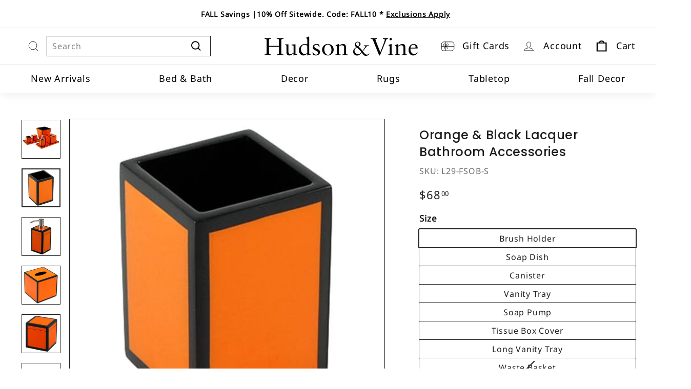

--- FILE ---
content_type: text/html; charset=utf-8
request_url: https://hudsonandvine.com/collections/autumn-fall/products/orange-black-lacquer-bathroom-accessories
body_size: 48656
content:
<!doctype html>
<html class="no-js" lang="en" dir="ltr">
<head>
  <meta charset="utf-8">
  <meta http-equiv="X-UA-Compatible" content="IE=edge,chrome=1">
  <meta name="viewport" content="width=device-width,initial-scale=1">
  <meta name="theme-color" content="#1c1d1d"><link rel="canonical" href="https://hudsonandvine.com/products/orange-black-lacquer-bathroom-accessories">
  <link rel="preload" as="script" href="//hudsonandvine.com/cdn/shop/t/97/assets/theme.js?v=117579410871334738481751386852">
  <link rel="preconnect" href="https://cdn.shopify.com" crossorigin>
  <link rel="preconnect" href="https://fonts.shopifycdn.com" crossorigin>
  <link rel="dns-prefetch" href="https://productreviews.shopifycdn.com">
  <link rel="dns-prefetch" href="https://ajax.googleapis.com">
  <link rel="dns-prefetch" href="https://maps.googleapis.com">
  <link rel="dns-prefetch" href="https://maps.gstatic.com">

  <!-- BEGIN Merchantverse Code -->
  <script id='merchantverseScript' src="https://www.gstatic.com/merchantverse/merchantverse.js" defer>
  </script>
  <script type="text/javascript">
  	merchantverseScript.addEventListener('load', function () {
  		merchantverse.start({
  			position: 'LEFT_BOTTOM'
  		});
        var iframeEl = document.getElementById('merchantwidgetiframe');
        if( iframeEl ) {
          iframeEl.setAttribute('aria-label', 'Google Merchant Verification and high quality store rating')
        }
  	});
  </script>
  <!-- END Merchantverse Code --><title>Orange &amp; Black Lacquer Bathroom Accessories
&ndash; Hudson &amp; Vine
</title>
<meta name="description" content="Black Lacquer Bath Collection. All products are hand-crafted, with multiple steps, along with meticulous care."><meta property="og:site_name" content="Hudson &amp; Vine">
  <meta property="og:url" content="https://hudsonandvine.com/products/orange-black-lacquer-bathroom-accessories">
  <meta property="og:title" content="Orange &amp; Black Lacquer Bathroom Accessories">
  <meta property="og:type" content="product">
  <meta property="og:description" content="Black Lacquer Bath Collection. All products are hand-crafted, with multiple steps, along with meticulous care."><meta property="og:image" content="http://hudsonandvine.com/cdn/shop/products/bath-fsob_copy.jpg?v=1549787000">
    <meta property="og:image:secure_url" content="https://hudsonandvine.com/cdn/shop/products/bath-fsob_copy.jpg?v=1549787000">
    <meta property="og:image:width" content="700">
    <meta property="og:image:height" content="700"><meta name="twitter:site" content="@">
  <meta name="twitter:card" content="summary_large_image">
  <meta name="twitter:title" content="Orange & Black Lacquer Bathroom Accessories">
  <meta name="twitter:description" content="Black Lacquer Bath Collection. All products are hand-crafted, with multiple steps, along with meticulous care.">
<style data-shopify>@font-face {
  font-family: Poppins;
  font-weight: 700;
  font-style: normal;
  font-display: swap;
  src: url("//hudsonandvine.com/cdn/fonts/poppins/poppins_n7.56758dcf284489feb014a026f3727f2f20a54626.woff2") format("woff2"),
       url("//hudsonandvine.com/cdn/fonts/poppins/poppins_n7.f34f55d9b3d3205d2cd6f64955ff4b36f0cfd8da.woff") format("woff");
}

  @font-face {
  font-family: Poppins;
  font-weight: 500;
  font-style: normal;
  font-display: swap;
  src: url("//hudsonandvine.com/cdn/fonts/poppins/poppins_n5.ad5b4b72b59a00358afc706450c864c3c8323842.woff2") format("woff2"),
       url("//hudsonandvine.com/cdn/fonts/poppins/poppins_n5.33757fdf985af2d24b32fcd84c9a09224d4b2c39.woff") format("woff");
}


  @font-face {
  font-family: Poppins;
  font-weight: 600;
  font-style: normal;
  font-display: swap;
  src: url("//hudsonandvine.com/cdn/fonts/poppins/poppins_n6.aa29d4918bc243723d56b59572e18228ed0786f6.woff2") format("woff2"),
       url("//hudsonandvine.com/cdn/fonts/poppins/poppins_n6.5f815d845fe073750885d5b7e619ee00e8111208.woff") format("woff");
}

  @font-face {
  font-family: Poppins;
  font-weight: 500;
  font-style: italic;
  font-display: swap;
  src: url("//hudsonandvine.com/cdn/fonts/poppins/poppins_i5.6acfce842c096080e34792078ef3cb7c3aad24d4.woff2") format("woff2"),
       url("//hudsonandvine.com/cdn/fonts/poppins/poppins_i5.a49113e4fe0ad7fd7716bd237f1602cbec299b3c.woff") format("woff");
}

  @font-face {
  font-family: Poppins;
  font-weight: 600;
  font-style: italic;
  font-display: swap;
  src: url("//hudsonandvine.com/cdn/fonts/poppins/poppins_i6.bb8044d6203f492888d626dafda3c2999253e8e9.woff2") format("woff2"),
       url("//hudsonandvine.com/cdn/fonts/poppins/poppins_i6.e233dec1a61b1e7dead9f920159eda42280a02c3.woff") format("woff");
}

</style><link href="//hudsonandvine.com/cdn/shop/t/97/assets/theme.css?v=27248410718698473371753293248" rel="stylesheet" type="text/css" media="all" />
  <link href="//hudsonandvine.com/cdn/shop/t/97/assets/next.css?v=17560006990884866511749556446" rel="stylesheet" type="text/css" media="all" />
<style data-shopify>:root {
    --typeHeaderPrimary: Poppins;
    --typeHeaderFallback: sans-serif;
    --typeHeaderSize: 32px;
    --typeHeaderWeight: 700;
    --typeHeaderLineHeight: 1.4;
    --typeHeaderSpacing: 0.025em;

    
    --typeBasePrimary:'Noto Sans';
    --typeBaseFallback:sans-serif;
    --typeBaseSize: 16px;
    --typeBaseWeight: 500;
    --typeBaseSpacing: 0.05em;
    --typeBaseLineHeight: 1.4;

    --fontWeightMedium: 500;
    --fontWeightRegular: 400;
    --fontWeightBold: 900;

    --colorSmallImageBg: #ffffff;
    --colorSmallImageBgDark: #f7f7f7;
    --colorLargeImageBg: #1c1d1d;
    --colorLargeImageBgLight: #3d3f3f;

    --iconWeight: 5px;
    --iconLinecaps: miter;

    
      --buttonRadius: 0;
      --btnPadding: 11px 20px;
    

    
      --roundness: 0;
    

    
      --gridThickness: 0;
    

    --productTileMargin: 10%;
    --collectionTileMargin: 10%;

    --swatchSize: 40px;
  }

  @media screen and (max-width: 768px) {
    :root {
      --typeBaseSize: 14px;

      
        --roundness: 0;
        --btnPadding: 9px 17px;
      
    }
  }</style><script>
    document.documentElement.className = document.documentElement.className.replace('no-js', 'js');

    window.theme = window.theme || {};
    theme.routes = {
      home: "/",
      collections: "/collections",
      cart: "/cart.js",
      cartPage: "/cart",
      cartAdd: "/cart/add.js",
      cartChange: "/cart/change.js",
      search: "/search",
      predictiveSearch: "/search/suggest"
    };

    theme.strings = {
      soldOut: "Sold Out",
      unavailable: "Unavailable",
      inStockLabel: "In stock, ready to ship",
      oneStockLabel: "Low stock - [count] item left",
      otherStockLabel: "Low stock - [count] items left",
      willNotShipUntil: "Ready to ship [date]",
      willBeInStockAfter: "Back in stock [date]",
      waitingForStock: "Inventory on the way",
      savePrice: "Save [saved_amount]",
      cartEmpty: "Your cart is currently empty.",
      cartTermsConfirmation: "You must agree with the terms and conditions of sales to check out",
      searchCollections: "Collections",
      searchPages: "Pages",
      searchArticles: "Articles",
      maxQuantity: "You can only have [quantity] of [title] in your cart."
    };
    theme.settings = {
      cartType: "dropdown",
      isCustomerTemplate: false,
      moneyFormat: "\u003cspan\u003e${{amount}}\u003c\/span\u003e",
      saveType: "dollar",
      productImageSize: "square",
      productImageCover: false,
      predictiveSearch: true,
      predictiveSearchType: null,
      superScriptSetting: true,
      superScriptPrice: true,
      quickView: true,
      quickAdd: true,
      themeName: 'Expanse',
      themeVersion: "4.3.4"
    };
  </script>

  <script>window.performance && window.performance.mark && window.performance.mark('shopify.content_for_header.start');</script><meta name="google-site-verification" content="hlfOJyLXzHuukQ1-fhtSNDAYoI6m9iwxnUBPBI0o78Q">
<meta id="shopify-digital-wallet" name="shopify-digital-wallet" content="/22002739/digital_wallets/dialog">
<meta name="shopify-checkout-api-token" content="4dc5adbd02a56790db1224fc1ff354a4">
<meta id="in-context-paypal-metadata" data-shop-id="22002739" data-venmo-supported="false" data-environment="production" data-locale="en_US" data-paypal-v4="true" data-currency="USD">
<link rel="alternate" type="application/json+oembed" href="https://hudsonandvine.com/products/orange-black-lacquer-bathroom-accessories.oembed">
<script async="async" src="/checkouts/internal/preloads.js?locale=en-US"></script>
<script id="apple-pay-shop-capabilities" type="application/json">{"shopId":22002739,"countryCode":"US","currencyCode":"USD","merchantCapabilities":["supports3DS"],"merchantId":"gid:\/\/shopify\/Shop\/22002739","merchantName":"Hudson \u0026 Vine","requiredBillingContactFields":["postalAddress","email","phone"],"requiredShippingContactFields":["postalAddress","email","phone"],"shippingType":"shipping","supportedNetworks":["visa","masterCard","amex","discover","elo","jcb"],"total":{"type":"pending","label":"Hudson \u0026 Vine","amount":"1.00"},"shopifyPaymentsEnabled":true,"supportsSubscriptions":true}</script>
<script id="shopify-features" type="application/json">{"accessToken":"4dc5adbd02a56790db1224fc1ff354a4","betas":["rich-media-storefront-analytics"],"domain":"hudsonandvine.com","predictiveSearch":true,"shopId":22002739,"locale":"en"}</script>
<script>var Shopify = Shopify || {};
Shopify.shop = "hudson-and-vine.myshopify.com";
Shopify.locale = "en";
Shopify.currency = {"active":"USD","rate":"1.0"};
Shopify.country = "US";
Shopify.theme = {"name":"Press Foundry - Live - June 27, 2025","id":133478383677,"schema_name":"Expanse","schema_version":"4.3.4","theme_store_id":902,"role":"main"};
Shopify.theme.handle = "null";
Shopify.theme.style = {"id":null,"handle":null};
Shopify.cdnHost = "hudsonandvine.com/cdn";
Shopify.routes = Shopify.routes || {};
Shopify.routes.root = "/";</script>
<script type="module">!function(o){(o.Shopify=o.Shopify||{}).modules=!0}(window);</script>
<script>!function(o){function n(){var o=[];function n(){o.push(Array.prototype.slice.apply(arguments))}return n.q=o,n}var t=o.Shopify=o.Shopify||{};t.loadFeatures=n(),t.autoloadFeatures=n()}(window);</script>
<script id="shop-js-analytics" type="application/json">{"pageType":"product"}</script>
<script defer="defer" async type="module" src="//hudsonandvine.com/cdn/shopifycloud/shop-js/modules/v2/client.init-shop-cart-sync_Bc8-qrdt.en.esm.js"></script>
<script defer="defer" async type="module" src="//hudsonandvine.com/cdn/shopifycloud/shop-js/modules/v2/chunk.common_CmNk3qlo.esm.js"></script>
<script type="module">
  await import("//hudsonandvine.com/cdn/shopifycloud/shop-js/modules/v2/client.init-shop-cart-sync_Bc8-qrdt.en.esm.js");
await import("//hudsonandvine.com/cdn/shopifycloud/shop-js/modules/v2/chunk.common_CmNk3qlo.esm.js");

  window.Shopify.SignInWithShop?.initShopCartSync?.({"fedCMEnabled":true,"windoidEnabled":true});

</script>
<script>(function() {
  var isLoaded = false;
  function asyncLoad() {
    if (isLoaded) return;
    isLoaded = true;
    var urls = ["\/\/cdn.shopify.com\/proxy\/c3914bc77bb5a90f6be84010670eefdf530747e5bcfb8bde3e0bb108dd5c0a0e\/api.kimonix.com\/kimonix_analytics.js?shop=hudson-and-vine.myshopify.com\u0026sp-cache-control=cHVibGljLCBtYXgtYWdlPTkwMA","https:\/\/cdn.nfcube.com\/instafeed-ef7538d1f9cd85326bcb19cea206201a.js?shop=hudson-and-vine.myshopify.com","https:\/\/str.rise-ai.com\/?shop=hudson-and-vine.myshopify.com","https:\/\/strn.rise-ai.com\/?shop=hudson-and-vine.myshopify.com","\/\/cdn.shopify.com\/proxy\/6ef13fd5eec938e6799ed9501b12e59f402908ab245af2ac41bbfebfb95d8226\/api.kimonix.com\/kimonix_void_script.js?shop=hudson-and-vine.myshopify.com\u0026sp-cache-control=cHVibGljLCBtYXgtYWdlPTkwMA"];
    for (var i = 0; i < urls.length; i++) {
      var s = document.createElement('script');
      s.type = 'text/javascript';
      s.async = true;
      s.src = urls[i];
      var x = document.getElementsByTagName('script')[0];
      x.parentNode.insertBefore(s, x);
    }
  };
  if(window.attachEvent) {
    window.attachEvent('onload', asyncLoad);
  } else {
    window.addEventListener('load', asyncLoad, false);
  }
})();</script>
<script id="__st">var __st={"a":22002739,"offset":-18000,"reqid":"ef8f1938-0915-4975-82e4-b0af163782dc-1762398957","pageurl":"hudsonandvine.com\/collections\/autumn-fall\/products\/orange-black-lacquer-bathroom-accessories","u":"c754a09b6ae1","p":"product","rtyp":"product","rid":1521897275453};</script>
<script>window.ShopifyPaypalV4VisibilityTracking = true;</script>
<script id="captcha-bootstrap">!function(){'use strict';const t='contact',e='account',n='new_comment',o=[[t,t],['blogs',n],['comments',n],[t,'customer']],c=[[e,'customer_login'],[e,'guest_login'],[e,'recover_customer_password'],[e,'create_customer']],r=t=>t.map((([t,e])=>`form[action*='/${t}']:not([data-nocaptcha='true']) input[name='form_type'][value='${e}']`)).join(','),a=t=>()=>t?[...document.querySelectorAll(t)].map((t=>t.form)):[];function s(){const t=[...o],e=r(t);return a(e)}const i='password',u='form_key',d=['recaptcha-v3-token','g-recaptcha-response','h-captcha-response',i],f=()=>{try{return window.sessionStorage}catch{return}},m='__shopify_v',_=t=>t.elements[u];function p(t,e,n=!1){try{const o=window.sessionStorage,c=JSON.parse(o.getItem(e)),{data:r}=function(t){const{data:e,action:n}=t;return t[m]||n?{data:e,action:n}:{data:t,action:n}}(c);for(const[e,n]of Object.entries(r))t.elements[e]&&(t.elements[e].value=n);n&&o.removeItem(e)}catch(o){console.error('form repopulation failed',{error:o})}}const l='form_type',E='cptcha';function T(t){t.dataset[E]=!0}const w=window,h=w.document,L='Shopify',v='ce_forms',y='captcha';let A=!1;((t,e)=>{const n=(g='f06e6c50-85a8-45c8-87d0-21a2b65856fe',I='https://cdn.shopify.com/shopifycloud/storefront-forms-hcaptcha/ce_storefront_forms_captcha_hcaptcha.v1.5.2.iife.js',D={infoText:'Protected by hCaptcha',privacyText:'Privacy',termsText:'Terms'},(t,e,n)=>{const o=w[L][v],c=o.bindForm;if(c)return c(t,g,e,D).then(n);var r;o.q.push([[t,g,e,D],n]),r=I,A||(h.body.append(Object.assign(h.createElement('script'),{id:'captcha-provider',async:!0,src:r})),A=!0)});var g,I,D;w[L]=w[L]||{},w[L][v]=w[L][v]||{},w[L][v].q=[],w[L][y]=w[L][y]||{},w[L][y].protect=function(t,e){n(t,void 0,e),T(t)},Object.freeze(w[L][y]),function(t,e,n,w,h,L){const[v,y,A,g]=function(t,e,n){const i=e?o:[],u=t?c:[],d=[...i,...u],f=r(d),m=r(i),_=r(d.filter((([t,e])=>n.includes(e))));return[a(f),a(m),a(_),s()]}(w,h,L),I=t=>{const e=t.target;return e instanceof HTMLFormElement?e:e&&e.form},D=t=>v().includes(t);t.addEventListener('submit',(t=>{const e=I(t);if(!e)return;const n=D(e)&&!e.dataset.hcaptchaBound&&!e.dataset.recaptchaBound,o=_(e),c=g().includes(e)&&(!o||!o.value);(n||c)&&t.preventDefault(),c&&!n&&(function(t){try{if(!f())return;!function(t){const e=f();if(!e)return;const n=_(t);if(!n)return;const o=n.value;o&&e.removeItem(o)}(t);const e=Array.from(Array(32),(()=>Math.random().toString(36)[2])).join('');!function(t,e){_(t)||t.append(Object.assign(document.createElement('input'),{type:'hidden',name:u})),t.elements[u].value=e}(t,e),function(t,e){const n=f();if(!n)return;const o=[...t.querySelectorAll(`input[type='${i}']`)].map((({name:t})=>t)),c=[...d,...o],r={};for(const[a,s]of new FormData(t).entries())c.includes(a)||(r[a]=s);n.setItem(e,JSON.stringify({[m]:1,action:t.action,data:r}))}(t,e)}catch(e){console.error('failed to persist form',e)}}(e),e.submit())}));const S=(t,e)=>{t&&!t.dataset[E]&&(n(t,e.some((e=>e===t))),T(t))};for(const o of['focusin','change'])t.addEventListener(o,(t=>{const e=I(t);D(e)&&S(e,y())}));const B=e.get('form_key'),M=e.get(l),P=B&&M;t.addEventListener('DOMContentLoaded',(()=>{const t=y();if(P)for(const e of t)e.elements[l].value===M&&p(e,B);[...new Set([...A(),...v().filter((t=>'true'===t.dataset.shopifyCaptcha))])].forEach((e=>S(e,t)))}))}(h,new URLSearchParams(w.location.search),n,t,e,['guest_login'])})(!0,!0)}();</script>
<script integrity="sha256-52AcMU7V7pcBOXWImdc/TAGTFKeNjmkeM1Pvks/DTgc=" data-source-attribution="shopify.loadfeatures" defer="defer" src="//hudsonandvine.com/cdn/shopifycloud/storefront/assets/storefront/load_feature-81c60534.js" crossorigin="anonymous"></script>
<script data-source-attribution="shopify.dynamic_checkout.dynamic.init">var Shopify=Shopify||{};Shopify.PaymentButton=Shopify.PaymentButton||{isStorefrontPortableWallets:!0,init:function(){window.Shopify.PaymentButton.init=function(){};var t=document.createElement("script");t.src="https://hudsonandvine.com/cdn/shopifycloud/portable-wallets/latest/portable-wallets.en.js",t.type="module",document.head.appendChild(t)}};
</script>
<script data-source-attribution="shopify.dynamic_checkout.buyer_consent">
  function portableWalletsHideBuyerConsent(e){var t=document.getElementById("shopify-buyer-consent"),n=document.getElementById("shopify-subscription-policy-button");t&&n&&(t.classList.add("hidden"),t.setAttribute("aria-hidden","true"),n.removeEventListener("click",e))}function portableWalletsShowBuyerConsent(e){var t=document.getElementById("shopify-buyer-consent"),n=document.getElementById("shopify-subscription-policy-button");t&&n&&(t.classList.remove("hidden"),t.removeAttribute("aria-hidden"),n.addEventListener("click",e))}window.Shopify?.PaymentButton&&(window.Shopify.PaymentButton.hideBuyerConsent=portableWalletsHideBuyerConsent,window.Shopify.PaymentButton.showBuyerConsent=portableWalletsShowBuyerConsent);
</script>
<script data-source-attribution="shopify.dynamic_checkout.cart.bootstrap">document.addEventListener("DOMContentLoaded",(function(){function t(){return document.querySelector("shopify-accelerated-checkout-cart, shopify-accelerated-checkout")}if(t())Shopify.PaymentButton.init();else{new MutationObserver((function(e,n){t()&&(Shopify.PaymentButton.init(),n.disconnect())})).observe(document.body,{childList:!0,subtree:!0})}}));
</script>
<link id="shopify-accelerated-checkout-styles" rel="stylesheet" media="screen" href="https://hudsonandvine.com/cdn/shopifycloud/portable-wallets/latest/accelerated-checkout-backwards-compat.css" crossorigin="anonymous">
<style id="shopify-accelerated-checkout-cart">
        #shopify-buyer-consent {
  margin-top: 1em;
  display: inline-block;
  width: 100%;
}

#shopify-buyer-consent.hidden {
  display: none;
}

#shopify-subscription-policy-button {
  background: none;
  border: none;
  padding: 0;
  text-decoration: underline;
  font-size: inherit;
  cursor: pointer;
}

#shopify-subscription-policy-button::before {
  box-shadow: none;
}

      </style>

<script>window.performance && window.performance.mark && window.performance.mark('shopify.content_for_header.end');</script>

  <script src="//hudsonandvine.com/cdn/shop/t/97/assets/vendor-scripts-v2.js?v=28795867768355101311749556446" defer="defer"></script>
  <script src="//hudsonandvine.com/cdn/shop/t/97/assets/popper.min.js?v=134854811196925441181749556729" defer="defer"></script>
  <script src="//hudsonandvine.com/cdn/shop/t/97/assets/tippy-bundle.umd.min.js?v=181904009406608139751749556730" defer="defer"></script>
  <script src="//hudsonandvine.com/cdn/shop/t/97/assets/theme.js?v=117579410871334738481751386852" defer="defer"></script>
  <script src="//hudsonandvine.com/cdn/shop/t/97/assets/next.js?v=131372909002363781041749556446" defer="defer"></script>
<!-- BEGIN app block: shopify://apps/klaviyo-email-marketing-sms/blocks/klaviyo-onsite-embed/2632fe16-c075-4321-a88b-50b567f42507 -->












  <script async src="https://static.klaviyo.com/onsite/js/KAaf4k/klaviyo.js?company_id=KAaf4k"></script>
  <script>!function(){if(!window.klaviyo){window._klOnsite=window._klOnsite||[];try{window.klaviyo=new Proxy({},{get:function(n,i){return"push"===i?function(){var n;(n=window._klOnsite).push.apply(n,arguments)}:function(){for(var n=arguments.length,o=new Array(n),w=0;w<n;w++)o[w]=arguments[w];var t="function"==typeof o[o.length-1]?o.pop():void 0,e=new Promise((function(n){window._klOnsite.push([i].concat(o,[function(i){t&&t(i),n(i)}]))}));return e}}})}catch(n){window.klaviyo=window.klaviyo||[],window.klaviyo.push=function(){var n;(n=window._klOnsite).push.apply(n,arguments)}}}}();</script>

  
    <script id="viewed_product">
      if (item == null) {
        var _learnq = _learnq || [];

        var MetafieldReviews = null
        var MetafieldYotpoRating = null
        var MetafieldYotpoCount = null
        var MetafieldLooxRating = null
        var MetafieldLooxCount = null
        var okendoProduct = null
        var okendoProductReviewCount = null
        var okendoProductReviewAverageValue = null
        try {
          // The following fields are used for Customer Hub recently viewed in order to add reviews.
          // This information is not part of __kla_viewed. Instead, it is part of __kla_viewed_reviewed_items
          MetafieldReviews = {};
          MetafieldYotpoRating = null
          MetafieldYotpoCount = null
          MetafieldLooxRating = null
          MetafieldLooxCount = null

          okendoProduct = null
          // If the okendo metafield is not legacy, it will error, which then requires the new json formatted data
          if (okendoProduct && 'error' in okendoProduct) {
            okendoProduct = null
          }
          okendoProductReviewCount = okendoProduct ? okendoProduct.reviewCount : null
          okendoProductReviewAverageValue = okendoProduct ? okendoProduct.reviewAverageValue : null
        } catch (error) {
          console.error('Error in Klaviyo onsite reviews tracking:', error);
        }

        var item = {
          Name: "Orange \u0026 Black Lacquer Bathroom Accessories",
          ProductID: 1521897275453,
          Categories: ["ALL New Fall","Autumn\/Fall","Bath \u0026 Storage","Bathroom Accessories","Bathroom Accessory Collections","Bed \u0026 Bath","Pacific Connections","Products"],
          ImageURL: "https://hudsonandvine.com/cdn/shop/products/bath-fsob_copy_grande.jpg?v=1549787000",
          URL: "https://hudsonandvine.com/products/orange-black-lacquer-bathroom-accessories",
          Brand: "Pacific Connections",
          Price: "$68.00",
          Value: "68.00",
          CompareAtPrice: "$0.00"
        };
        _learnq.push(['track', 'Viewed Product', item]);
        _learnq.push(['trackViewedItem', {
          Title: item.Name,
          ItemId: item.ProductID,
          Categories: item.Categories,
          ImageUrl: item.ImageURL,
          Url: item.URL,
          Metadata: {
            Brand: item.Brand,
            Price: item.Price,
            Value: item.Value,
            CompareAtPrice: item.CompareAtPrice
          },
          metafields:{
            reviews: MetafieldReviews,
            yotpo:{
              rating: MetafieldYotpoRating,
              count: MetafieldYotpoCount,
            },
            loox:{
              rating: MetafieldLooxRating,
              count: MetafieldLooxCount,
            },
            okendo: {
              rating: okendoProductReviewAverageValue,
              count: okendoProductReviewCount,
            }
          }
        }]);
      }
    </script>
  




  <script>
    window.klaviyoReviewsProductDesignMode = false
  </script>



  <!-- BEGIN app snippet: customer-hub-data --><script>
  if (!window.customerHub) {
    window.customerHub = {};
  }
  window.customerHub.storefrontRoutes = {
    login: "/account/login?return_url=%2F%23k-hub",
    register: "/account/register?return_url=%2F%23k-hub",
    logout: "/account/logout",
    profile: "/account",
    addresses: "/account/addresses",
  };
  
  window.customerHub.userId = null;
  
  window.customerHub.storeDomain = "hudson-and-vine.myshopify.com";

  
    window.customerHub.activeProduct = {
      name: "Orange \u0026 Black Lacquer Bathroom Accessories",
      category: null,
      imageUrl: "https://hudsonandvine.com/cdn/shop/products/bath-fsob_copy_grande.jpg?v=1549787000",
      id: "1521897275453",
      link: "https://hudsonandvine.com/products/orange-black-lacquer-bathroom-accessories",
      variants: [
        
          {
            id: "12952749342781",
            
            imageUrl: "https://hudsonandvine.com/cdn/shop/products/l-29fsob_copy.jpg?v=1549787000&width=500",
            
            price: "6800",
            currency: "USD",
            availableForSale: true,
            title: "Brush Holder",
          },
        
          {
            id: "12952749375549",
            
            imageUrl: "https://hudsonandvine.com/cdn/shop/products/L-66OB_copy_c83328d6-6985-4b03-bac6-a8de91d6651e.jpg?v=1549787000&width=500",
            
            price: "9000",
            currency: "USD",
            availableForSale: true,
            title: "Soap Dish",
          },
        
          {
            id: "12952749408317",
            
            imageUrl: "https://hudsonandvine.com/cdn/shop/products/l-86fsob_copy.jpg?v=1549787000&width=500",
            
            price: "9000",
            currency: "USD",
            availableForSale: true,
            title: "Canister",
          },
        
          {
            id: "12952749441085",
            
            imageUrl: "https://hudsonandvine.com/cdn/shop/products/l-64ob_copy.jpg?v=1549787000&width=500",
            
            price: "12000",
            currency: "USD",
            availableForSale: true,
            title: "Vanity Tray",
          },
        
          {
            id: "12952749473853",
            
            imageUrl: "https://hudsonandvine.com/cdn/shop/products/l-57_fsob_copy.jpg?v=1549787000&width=500",
            
            price: "13600",
            currency: "USD",
            availableForSale: true,
            title: "Soap Pump",
          },
        
          {
            id: "12952749506621",
            
            imageUrl: "https://hudsonandvine.com/cdn/shop/products/l-62fsob_copy.jpg?v=1549787000&width=500",
            
            price: "14800",
            currency: "USD",
            availableForSale: true,
            title: "Tissue Box Cover",
          },
        
          {
            id: "12952749539389",
            
            imageUrl: "https://hudsonandvine.com/cdn/shop/files/L-87OBT_c1033f71-2c4a-4871-a988-1c812e6db9e0.png?v=1759182264&width=500",
            
            price: "14200",
            currency: "USD",
            availableForSale: true,
            title: "Long Vanity Tray",
          },
        
          {
            id: "12952749572157",
            
            imageUrl: "https://hudsonandvine.com/cdn/shop/products/l-63fsob_copy.jpg?v=1549787000&width=500",
            
            price: "23000",
            currency: "USD",
            availableForSale: false,
            title: "Waste Basket",
          },
        
      ],
    };
    window.customerHub.activeProduct.variants.forEach((variant) => {
        
        variant.price = `${variant.price.slice(0, -2)}.${variant.price.slice(-2)}`;
    });
  

  
    window.customerHub.storeLocale = {
        currentLanguage: 'en',
        currentCountry: 'US',
        availableLanguages: [
          
            {
              iso_code: 'en',
              endonym_name: 'English'
            }
          
        ],
        availableCountries: [
          
            {
              iso_code: 'US',
              name: 'United States',
              currency_code: 'USD'
            }
          
        ]
    };
  
</script>
<!-- END app snippet -->
  <!-- BEGIN app snippet: customer-hub-localization-form-injection --><div style="display: none">
  <localization-form>
  <form method="post" action="/localization" id="localization_form" accept-charset="UTF-8" class="shopify-localization-form" enctype="multipart/form-data"><input type="hidden" name="form_type" value="localization" /><input type="hidden" name="utf8" value="✓" /><input type="hidden" name="_method" value="put" /><input type="hidden" name="return_to" value="/collections/autumn-fall/products/orange-black-lacquer-bathroom-accessories" />
    <input type="hidden" id="CustomerHubLanguageCodeSelector" name="language_code" value="en" />
    <input type="hidden" id="CustomerHubCountryCodeSelector" name="country_code" value="US" />
  </form>
  </localization-form>
</div><!-- END app snippet -->





<!-- END app block --><link href="https://monorail-edge.shopifysvc.com" rel="dns-prefetch">
<script>(function(){if ("sendBeacon" in navigator && "performance" in window) {try {var session_token_from_headers = performance.getEntriesByType('navigation')[0].serverTiming.find(x => x.name == '_s').description;} catch {var session_token_from_headers = undefined;}var session_cookie_matches = document.cookie.match(/_shopify_s=([^;]*)/);var session_token_from_cookie = session_cookie_matches && session_cookie_matches.length === 2 ? session_cookie_matches[1] : "";var session_token = session_token_from_headers || session_token_from_cookie || "";function handle_abandonment_event(e) {var entries = performance.getEntries().filter(function(entry) {return /monorail-edge.shopifysvc.com/.test(entry.name);});if (!window.abandonment_tracked && entries.length === 0) {window.abandonment_tracked = true;var currentMs = Date.now();var navigation_start = performance.timing.navigationStart;var payload = {shop_id: 22002739,url: window.location.href,navigation_start,duration: currentMs - navigation_start,session_token,page_type: "product"};window.navigator.sendBeacon("https://monorail-edge.shopifysvc.com/v1/produce", JSON.stringify({schema_id: "online_store_buyer_site_abandonment/1.1",payload: payload,metadata: {event_created_at_ms: currentMs,event_sent_at_ms: currentMs}}));}}window.addEventListener('pagehide', handle_abandonment_event);}}());</script>
<script id="web-pixels-manager-setup">(function e(e,d,r,n,o){if(void 0===o&&(o={}),!Boolean(null===(a=null===(i=window.Shopify)||void 0===i?void 0:i.analytics)||void 0===a?void 0:a.replayQueue)){var i,a;window.Shopify=window.Shopify||{};var t=window.Shopify;t.analytics=t.analytics||{};var s=t.analytics;s.replayQueue=[],s.publish=function(e,d,r){return s.replayQueue.push([e,d,r]),!0};try{self.performance.mark("wpm:start")}catch(e){}var l=function(){var e={modern:/Edge?\/(1{2}[4-9]|1[2-9]\d|[2-9]\d{2}|\d{4,})\.\d+(\.\d+|)|Firefox\/(1{2}[4-9]|1[2-9]\d|[2-9]\d{2}|\d{4,})\.\d+(\.\d+|)|Chrom(ium|e)\/(9{2}|\d{3,})\.\d+(\.\d+|)|(Maci|X1{2}).+ Version\/(15\.\d+|(1[6-9]|[2-9]\d|\d{3,})\.\d+)([,.]\d+|)( \(\w+\)|)( Mobile\/\w+|) Safari\/|Chrome.+OPR\/(9{2}|\d{3,})\.\d+\.\d+|(CPU[ +]OS|iPhone[ +]OS|CPU[ +]iPhone|CPU IPhone OS|CPU iPad OS)[ +]+(15[._]\d+|(1[6-9]|[2-9]\d|\d{3,})[._]\d+)([._]\d+|)|Android:?[ /-](13[3-9]|1[4-9]\d|[2-9]\d{2}|\d{4,})(\.\d+|)(\.\d+|)|Android.+Firefox\/(13[5-9]|1[4-9]\d|[2-9]\d{2}|\d{4,})\.\d+(\.\d+|)|Android.+Chrom(ium|e)\/(13[3-9]|1[4-9]\d|[2-9]\d{2}|\d{4,})\.\d+(\.\d+|)|SamsungBrowser\/([2-9]\d|\d{3,})\.\d+/,legacy:/Edge?\/(1[6-9]|[2-9]\d|\d{3,})\.\d+(\.\d+|)|Firefox\/(5[4-9]|[6-9]\d|\d{3,})\.\d+(\.\d+|)|Chrom(ium|e)\/(5[1-9]|[6-9]\d|\d{3,})\.\d+(\.\d+|)([\d.]+$|.*Safari\/(?![\d.]+ Edge\/[\d.]+$))|(Maci|X1{2}).+ Version\/(10\.\d+|(1[1-9]|[2-9]\d|\d{3,})\.\d+)([,.]\d+|)( \(\w+\)|)( Mobile\/\w+|) Safari\/|Chrome.+OPR\/(3[89]|[4-9]\d|\d{3,})\.\d+\.\d+|(CPU[ +]OS|iPhone[ +]OS|CPU[ +]iPhone|CPU IPhone OS|CPU iPad OS)[ +]+(10[._]\d+|(1[1-9]|[2-9]\d|\d{3,})[._]\d+)([._]\d+|)|Android:?[ /-](13[3-9]|1[4-9]\d|[2-9]\d{2}|\d{4,})(\.\d+|)(\.\d+|)|Mobile Safari.+OPR\/([89]\d|\d{3,})\.\d+\.\d+|Android.+Firefox\/(13[5-9]|1[4-9]\d|[2-9]\d{2}|\d{4,})\.\d+(\.\d+|)|Android.+Chrom(ium|e)\/(13[3-9]|1[4-9]\d|[2-9]\d{2}|\d{4,})\.\d+(\.\d+|)|Android.+(UC? ?Browser|UCWEB|U3)[ /]?(15\.([5-9]|\d{2,})|(1[6-9]|[2-9]\d|\d{3,})\.\d+)\.\d+|SamsungBrowser\/(5\.\d+|([6-9]|\d{2,})\.\d+)|Android.+MQ{2}Browser\/(14(\.(9|\d{2,})|)|(1[5-9]|[2-9]\d|\d{3,})(\.\d+|))(\.\d+|)|K[Aa][Ii]OS\/(3\.\d+|([4-9]|\d{2,})\.\d+)(\.\d+|)/},d=e.modern,r=e.legacy,n=navigator.userAgent;return n.match(d)?"modern":n.match(r)?"legacy":"unknown"}(),u="modern"===l?"modern":"legacy",c=(null!=n?n:{modern:"",legacy:""})[u],f=function(e){return[e.baseUrl,"/wpm","/b",e.hashVersion,"modern"===e.buildTarget?"m":"l",".js"].join("")}({baseUrl:d,hashVersion:r,buildTarget:u}),m=function(e){var d=e.version,r=e.bundleTarget,n=e.surface,o=e.pageUrl,i=e.monorailEndpoint;return{emit:function(e){var a=e.status,t=e.errorMsg,s=(new Date).getTime(),l=JSON.stringify({metadata:{event_sent_at_ms:s},events:[{schema_id:"web_pixels_manager_load/3.1",payload:{version:d,bundle_target:r,page_url:o,status:a,surface:n,error_msg:t},metadata:{event_created_at_ms:s}}]});if(!i)return console&&console.warn&&console.warn("[Web Pixels Manager] No Monorail endpoint provided, skipping logging."),!1;try{return self.navigator.sendBeacon.bind(self.navigator)(i,l)}catch(e){}var u=new XMLHttpRequest;try{return u.open("POST",i,!0),u.setRequestHeader("Content-Type","text/plain"),u.send(l),!0}catch(e){return console&&console.warn&&console.warn("[Web Pixels Manager] Got an unhandled error while logging to Monorail."),!1}}}}({version:r,bundleTarget:l,surface:e.surface,pageUrl:self.location.href,monorailEndpoint:e.monorailEndpoint});try{o.browserTarget=l,function(e){var d=e.src,r=e.async,n=void 0===r||r,o=e.onload,i=e.onerror,a=e.sri,t=e.scriptDataAttributes,s=void 0===t?{}:t,l=document.createElement("script"),u=document.querySelector("head"),c=document.querySelector("body");if(l.async=n,l.src=d,a&&(l.integrity=a,l.crossOrigin="anonymous"),s)for(var f in s)if(Object.prototype.hasOwnProperty.call(s,f))try{l.dataset[f]=s[f]}catch(e){}if(o&&l.addEventListener("load",o),i&&l.addEventListener("error",i),u)u.appendChild(l);else{if(!c)throw new Error("Did not find a head or body element to append the script");c.appendChild(l)}}({src:f,async:!0,onload:function(){if(!function(){var e,d;return Boolean(null===(d=null===(e=window.Shopify)||void 0===e?void 0:e.analytics)||void 0===d?void 0:d.initialized)}()){var d=window.webPixelsManager.init(e)||void 0;if(d){var r=window.Shopify.analytics;r.replayQueue.forEach((function(e){var r=e[0],n=e[1],o=e[2];d.publishCustomEvent(r,n,o)})),r.replayQueue=[],r.publish=d.publishCustomEvent,r.visitor=d.visitor,r.initialized=!0}}},onerror:function(){return m.emit({status:"failed",errorMsg:"".concat(f," has failed to load")})},sri:function(e){var d=/^sha384-[A-Za-z0-9+/=]+$/;return"string"==typeof e&&d.test(e)}(c)?c:"",scriptDataAttributes:o}),m.emit({status:"loading"})}catch(e){m.emit({status:"failed",errorMsg:(null==e?void 0:e.message)||"Unknown error"})}}})({shopId: 22002739,storefrontBaseUrl: "https://hudsonandvine.com",extensionsBaseUrl: "https://extensions.shopifycdn.com/cdn/shopifycloud/web-pixels-manager",monorailEndpoint: "https://monorail-edge.shopifysvc.com/unstable/produce_batch",surface: "storefront-renderer",enabledBetaFlags: ["2dca8a86"],webPixelsConfigList: [{"id":"567083069","configuration":"{\"tagID\":\"2616959061153\"}","eventPayloadVersion":"v1","runtimeContext":"STRICT","scriptVersion":"18031546ee651571ed29edbe71a3550b","type":"APP","apiClientId":3009811,"privacyPurposes":["ANALYTICS","MARKETING","SALE_OF_DATA"],"dataSharingAdjustments":{"protectedCustomerApprovalScopes":["read_customer_address","read_customer_email","read_customer_name","read_customer_personal_data","read_customer_phone"]}},{"id":"548831293","configuration":"{\"ti\":\"259122278\",\"endpoint\":\"https:\/\/bat.bing.com\/action\/0\"}","eventPayloadVersion":"v1","runtimeContext":"STRICT","scriptVersion":"5ee93563fe31b11d2d65e2f09a5229dc","type":"APP","apiClientId":2997493,"privacyPurposes":["ANALYTICS","MARKETING","SALE_OF_DATA"],"dataSharingAdjustments":{"protectedCustomerApprovalScopes":["read_customer_personal_data"]}},{"id":"428802109","configuration":"{\"swymApiEndpoint\":\"https:\/\/swymstore-v3free-01.swymrelay.com\",\"swymTier\":\"v3free-01\"}","eventPayloadVersion":"v1","runtimeContext":"STRICT","scriptVersion":"5b6f6917e306bc7f24523662663331c0","type":"APP","apiClientId":1350849,"privacyPurposes":["ANALYTICS","MARKETING","PREFERENCES"],"dataSharingAdjustments":{"protectedCustomerApprovalScopes":["read_customer_email","read_customer_name","read_customer_personal_data","read_customer_phone"]}},{"id":"317587517","configuration":"{\"config\":\"{\\\"pixel_id\\\":\\\"G-HGBYWZQ8B3\\\",\\\"google_tag_ids\\\":[\\\"G-HGBYWZQ8B3\\\",\\\"AW-1068308069\\\",\\\"GT-WVCF5PK\\\"],\\\"target_country\\\":\\\"US\\\",\\\"gtag_events\\\":[{\\\"type\\\":\\\"begin_checkout\\\",\\\"action_label\\\":[\\\"G-HGBYWZQ8B3\\\",\\\"AW-1068308069\\\/X0_oCPe4_aIYEOWstP0D\\\"]},{\\\"type\\\":\\\"search\\\",\\\"action_label\\\":[\\\"G-HGBYWZQ8B3\\\",\\\"AW-1068308069\\\/w_sfCPG4_aIYEOWstP0D\\\"]},{\\\"type\\\":\\\"view_item\\\",\\\"action_label\\\":[\\\"G-HGBYWZQ8B3\\\",\\\"AW-1068308069\\\/-e6JCO64_aIYEOWstP0D\\\",\\\"MC-E3CRFR55R5\\\"]},{\\\"type\\\":\\\"purchase\\\",\\\"action_label\\\":[\\\"G-HGBYWZQ8B3\\\",\\\"AW-1068308069\\\/BC5XCOi4_aIYEOWstP0D\\\",\\\"MC-E3CRFR55R5\\\"]},{\\\"type\\\":\\\"page_view\\\",\\\"action_label\\\":[\\\"G-HGBYWZQ8B3\\\",\\\"AW-1068308069\\\/TZY0COu4_aIYEOWstP0D\\\",\\\"MC-E3CRFR55R5\\\"]},{\\\"type\\\":\\\"add_payment_info\\\",\\\"action_label\\\":[\\\"G-HGBYWZQ8B3\\\",\\\"AW-1068308069\\\/89K2CPq4_aIYEOWstP0D\\\"]},{\\\"type\\\":\\\"add_to_cart\\\",\\\"action_label\\\":[\\\"G-HGBYWZQ8B3\\\",\\\"AW-1068308069\\\/9Mp9CPS4_aIYEOWstP0D\\\"]}],\\\"enable_monitoring_mode\\\":false}\"}","eventPayloadVersion":"v1","runtimeContext":"OPEN","scriptVersion":"b2a88bafab3e21179ed38636efcd8a93","type":"APP","apiClientId":1780363,"privacyPurposes":[],"dataSharingAdjustments":{"protectedCustomerApprovalScopes":["read_customer_address","read_customer_email","read_customer_name","read_customer_personal_data","read_customer_phone"]}},{"id":"165904445","configuration":"{\"pixel_id\":\"1081377825259919\",\"pixel_type\":\"facebook_pixel\",\"metaapp_system_user_token\":\"-\"}","eventPayloadVersion":"v1","runtimeContext":"OPEN","scriptVersion":"ca16bc87fe92b6042fbaa3acc2fbdaa6","type":"APP","apiClientId":2329312,"privacyPurposes":["ANALYTICS","MARKETING","SALE_OF_DATA"],"dataSharingAdjustments":{"protectedCustomerApprovalScopes":["read_customer_address","read_customer_email","read_customer_name","read_customer_personal_data","read_customer_phone"]}},{"id":"37879869","configuration":"{\"pid\":\"3\\\/ipRD6f066gpMNDd0KVox\\\/ZqDacCPsSUuUGCI\\\/Luhw=\"}","eventPayloadVersion":"v1","runtimeContext":"STRICT","scriptVersion":"3ce64ec750dbd391c304f1f24f83562b","type":"APP","apiClientId":31271321601,"privacyPurposes":["ANALYTICS","MARKETING","SALE_OF_DATA"],"dataSharingAdjustments":{"protectedCustomerApprovalScopes":["read_customer_address","read_customer_email","read_customer_name","read_customer_personal_data","read_customer_phone"]}},{"id":"104202301","eventPayloadVersion":"1","runtimeContext":"LAX","scriptVersion":"4","type":"CUSTOM","privacyPurposes":["ANALYTICS","MARKETING"],"name":"Bing UET Conversion"},{"id":"shopify-app-pixel","configuration":"{}","eventPayloadVersion":"v1","runtimeContext":"STRICT","scriptVersion":"0450","apiClientId":"shopify-pixel","type":"APP","privacyPurposes":["ANALYTICS","MARKETING"]},{"id":"shopify-custom-pixel","eventPayloadVersion":"v1","runtimeContext":"LAX","scriptVersion":"0450","apiClientId":"shopify-pixel","type":"CUSTOM","privacyPurposes":["ANALYTICS","MARKETING"]}],isMerchantRequest: false,initData: {"shop":{"name":"Hudson \u0026 Vine","paymentSettings":{"currencyCode":"USD"},"myshopifyDomain":"hudson-and-vine.myshopify.com","countryCode":"US","storefrontUrl":"https:\/\/hudsonandvine.com"},"customer":null,"cart":null,"checkout":null,"productVariants":[{"price":{"amount":68.0,"currencyCode":"USD"},"product":{"title":"Orange \u0026 Black Lacquer Bathroom Accessories","vendor":"Pacific Connections","id":"1521897275453","untranslatedTitle":"Orange \u0026 Black Lacquer Bathroom Accessories","url":"\/products\/orange-black-lacquer-bathroom-accessories","type":"Bed \u0026 Bath"},"id":"12952749342781","image":{"src":"\/\/hudsonandvine.com\/cdn\/shop\/products\/l-29fsob_copy.jpg?v=1549787000"},"sku":"L29-FSOB-S","title":"Brush Holder","untranslatedTitle":"Brush Holder"},{"price":{"amount":90.0,"currencyCode":"USD"},"product":{"title":"Orange \u0026 Black Lacquer Bathroom Accessories","vendor":"Pacific Connections","id":"1521897275453","untranslatedTitle":"Orange \u0026 Black Lacquer Bathroom Accessories","url":"\/products\/orange-black-lacquer-bathroom-accessories","type":"Bed \u0026 Bath"},"id":"12952749375549","image":{"src":"\/\/hudsonandvine.com\/cdn\/shop\/products\/L-66OB_copy_c83328d6-6985-4b03-bac6-a8de91d6651e.jpg?v=1549787000"},"sku":"L66-FSOB-S","title":"Soap Dish","untranslatedTitle":"Soap Dish"},{"price":{"amount":90.0,"currencyCode":"USD"},"product":{"title":"Orange \u0026 Black Lacquer Bathroom Accessories","vendor":"Pacific Connections","id":"1521897275453","untranslatedTitle":"Orange \u0026 Black Lacquer Bathroom Accessories","url":"\/products\/orange-black-lacquer-bathroom-accessories","type":"Bed \u0026 Bath"},"id":"12952749408317","image":{"src":"\/\/hudsonandvine.com\/cdn\/shop\/products\/l-86fsob_copy.jpg?v=1549787000"},"sku":"L86-FSOB-S","title":"Canister","untranslatedTitle":"Canister"},{"price":{"amount":120.0,"currencyCode":"USD"},"product":{"title":"Orange \u0026 Black Lacquer Bathroom Accessories","vendor":"Pacific Connections","id":"1521897275453","untranslatedTitle":"Orange \u0026 Black Lacquer Bathroom Accessories","url":"\/products\/orange-black-lacquer-bathroom-accessories","type":"Bed \u0026 Bath"},"id":"12952749441085","image":{"src":"\/\/hudsonandvine.com\/cdn\/shop\/products\/l-64ob_copy.jpg?v=1549787000"},"sku":"L64-FSOB-S","title":"Vanity Tray","untranslatedTitle":"Vanity Tray"},{"price":{"amount":136.0,"currencyCode":"USD"},"product":{"title":"Orange \u0026 Black Lacquer Bathroom Accessories","vendor":"Pacific Connections","id":"1521897275453","untranslatedTitle":"Orange \u0026 Black Lacquer Bathroom Accessories","url":"\/products\/orange-black-lacquer-bathroom-accessories","type":"Bed \u0026 Bath"},"id":"12952749473853","image":{"src":"\/\/hudsonandvine.com\/cdn\/shop\/products\/l-57_fsob_copy.jpg?v=1549787000"},"sku":"L57-FSOB-S","title":"Soap Pump","untranslatedTitle":"Soap Pump"},{"price":{"amount":148.0,"currencyCode":"USD"},"product":{"title":"Orange \u0026 Black Lacquer Bathroom Accessories","vendor":"Pacific Connections","id":"1521897275453","untranslatedTitle":"Orange \u0026 Black Lacquer Bathroom Accessories","url":"\/products\/orange-black-lacquer-bathroom-accessories","type":"Bed \u0026 Bath"},"id":"12952749506621","image":{"src":"\/\/hudsonandvine.com\/cdn\/shop\/products\/l-62fsob_copy.jpg?v=1549787000"},"sku":"L62-FSOB-S","title":"Tissue Box Cover","untranslatedTitle":"Tissue Box Cover"},{"price":{"amount":142.0,"currencyCode":"USD"},"product":{"title":"Orange \u0026 Black Lacquer Bathroom Accessories","vendor":"Pacific Connections","id":"1521897275453","untranslatedTitle":"Orange \u0026 Black Lacquer Bathroom Accessories","url":"\/products\/orange-black-lacquer-bathroom-accessories","type":"Bed \u0026 Bath"},"id":"12952749539389","image":{"src":"\/\/hudsonandvine.com\/cdn\/shop\/files\/L-87OBT_c1033f71-2c4a-4871-a988-1c812e6db9e0.png?v=1759182264"},"sku":"L87-FSOB-S","title":"Long Vanity Tray","untranslatedTitle":"Long Vanity Tray"},{"price":{"amount":230.0,"currencyCode":"USD"},"product":{"title":"Orange \u0026 Black Lacquer Bathroom Accessories","vendor":"Pacific Connections","id":"1521897275453","untranslatedTitle":"Orange \u0026 Black Lacquer Bathroom Accessories","url":"\/products\/orange-black-lacquer-bathroom-accessories","type":"Bed \u0026 Bath"},"id":"12952749572157","image":{"src":"\/\/hudsonandvine.com\/cdn\/shop\/products\/l-63fsob_copy.jpg?v=1549787000"},"sku":"L63-FSOB-S","title":"Waste Basket","untranslatedTitle":"Waste Basket"}],"purchasingCompany":null},},"https://hudsonandvine.com/cdn","5303c62bw494ab25dp0d72f2dcm48e21f5a",{"modern":"","legacy":""},{"shopId":"22002739","storefrontBaseUrl":"https:\/\/hudsonandvine.com","extensionBaseUrl":"https:\/\/extensions.shopifycdn.com\/cdn\/shopifycloud\/web-pixels-manager","surface":"storefront-renderer","enabledBetaFlags":"[\"2dca8a86\"]","isMerchantRequest":"false","hashVersion":"5303c62bw494ab25dp0d72f2dcm48e21f5a","publish":"custom","events":"[[\"page_viewed\",{}],[\"product_viewed\",{\"productVariant\":{\"price\":{\"amount\":68.0,\"currencyCode\":\"USD\"},\"product\":{\"title\":\"Orange \u0026 Black Lacquer Bathroom Accessories\",\"vendor\":\"Pacific Connections\",\"id\":\"1521897275453\",\"untranslatedTitle\":\"Orange \u0026 Black Lacquer Bathroom Accessories\",\"url\":\"\/products\/orange-black-lacquer-bathroom-accessories\",\"type\":\"Bed \u0026 Bath\"},\"id\":\"12952749342781\",\"image\":{\"src\":\"\/\/hudsonandvine.com\/cdn\/shop\/products\/l-29fsob_copy.jpg?v=1549787000\"},\"sku\":\"L29-FSOB-S\",\"title\":\"Brush Holder\",\"untranslatedTitle\":\"Brush Holder\"}}]]"});</script><script>
  window.ShopifyAnalytics = window.ShopifyAnalytics || {};
  window.ShopifyAnalytics.meta = window.ShopifyAnalytics.meta || {};
  window.ShopifyAnalytics.meta.currency = 'USD';
  var meta = {"product":{"id":1521897275453,"gid":"gid:\/\/shopify\/Product\/1521897275453","vendor":"Pacific Connections","type":"Bed \u0026 Bath","variants":[{"id":12952749342781,"price":6800,"name":"Orange \u0026 Black Lacquer Bathroom Accessories - Brush Holder","public_title":"Brush Holder","sku":"L29-FSOB-S"},{"id":12952749375549,"price":9000,"name":"Orange \u0026 Black Lacquer Bathroom Accessories - Soap Dish","public_title":"Soap Dish","sku":"L66-FSOB-S"},{"id":12952749408317,"price":9000,"name":"Orange \u0026 Black Lacquer Bathroom Accessories - Canister","public_title":"Canister","sku":"L86-FSOB-S"},{"id":12952749441085,"price":12000,"name":"Orange \u0026 Black Lacquer Bathroom Accessories - Vanity Tray","public_title":"Vanity Tray","sku":"L64-FSOB-S"},{"id":12952749473853,"price":13600,"name":"Orange \u0026 Black Lacquer Bathroom Accessories - Soap Pump","public_title":"Soap Pump","sku":"L57-FSOB-S"},{"id":12952749506621,"price":14800,"name":"Orange \u0026 Black Lacquer Bathroom Accessories - Tissue Box Cover","public_title":"Tissue Box Cover","sku":"L62-FSOB-S"},{"id":12952749539389,"price":14200,"name":"Orange \u0026 Black Lacquer Bathroom Accessories - Long Vanity Tray","public_title":"Long Vanity Tray","sku":"L87-FSOB-S"},{"id":12952749572157,"price":23000,"name":"Orange \u0026 Black Lacquer Bathroom Accessories - Waste Basket","public_title":"Waste Basket","sku":"L63-FSOB-S"}],"remote":false},"page":{"pageType":"product","resourceType":"product","resourceId":1521897275453}};
  for (var attr in meta) {
    window.ShopifyAnalytics.meta[attr] = meta[attr];
  }
</script>
<script class="analytics">
  (function () {
    var customDocumentWrite = function(content) {
      var jquery = null;

      if (window.jQuery) {
        jquery = window.jQuery;
      } else if (window.Checkout && window.Checkout.$) {
        jquery = window.Checkout.$;
      }

      if (jquery) {
        jquery('body').append(content);
      }
    };

    var hasLoggedConversion = function(token) {
      if (token) {
        return document.cookie.indexOf('loggedConversion=' + token) !== -1;
      }
      return false;
    }

    var setCookieIfConversion = function(token) {
      if (token) {
        var twoMonthsFromNow = new Date(Date.now());
        twoMonthsFromNow.setMonth(twoMonthsFromNow.getMonth() + 2);

        document.cookie = 'loggedConversion=' + token + '; expires=' + twoMonthsFromNow;
      }
    }

    var trekkie = window.ShopifyAnalytics.lib = window.trekkie = window.trekkie || [];
    if (trekkie.integrations) {
      return;
    }
    trekkie.methods = [
      'identify',
      'page',
      'ready',
      'track',
      'trackForm',
      'trackLink'
    ];
    trekkie.factory = function(method) {
      return function() {
        var args = Array.prototype.slice.call(arguments);
        args.unshift(method);
        trekkie.push(args);
        return trekkie;
      };
    };
    for (var i = 0; i < trekkie.methods.length; i++) {
      var key = trekkie.methods[i];
      trekkie[key] = trekkie.factory(key);
    }
    trekkie.load = function(config) {
      trekkie.config = config || {};
      trekkie.config.initialDocumentCookie = document.cookie;
      var first = document.getElementsByTagName('script')[0];
      var script = document.createElement('script');
      script.type = 'text/javascript';
      script.onerror = function(e) {
        var scriptFallback = document.createElement('script');
        scriptFallback.type = 'text/javascript';
        scriptFallback.onerror = function(error) {
                var Monorail = {
      produce: function produce(monorailDomain, schemaId, payload) {
        var currentMs = new Date().getTime();
        var event = {
          schema_id: schemaId,
          payload: payload,
          metadata: {
            event_created_at_ms: currentMs,
            event_sent_at_ms: currentMs
          }
        };
        return Monorail.sendRequest("https://" + monorailDomain + "/v1/produce", JSON.stringify(event));
      },
      sendRequest: function sendRequest(endpointUrl, payload) {
        // Try the sendBeacon API
        if (window && window.navigator && typeof window.navigator.sendBeacon === 'function' && typeof window.Blob === 'function' && !Monorail.isIos12()) {
          var blobData = new window.Blob([payload], {
            type: 'text/plain'
          });

          if (window.navigator.sendBeacon(endpointUrl, blobData)) {
            return true;
          } // sendBeacon was not successful

        } // XHR beacon

        var xhr = new XMLHttpRequest();

        try {
          xhr.open('POST', endpointUrl);
          xhr.setRequestHeader('Content-Type', 'text/plain');
          xhr.send(payload);
        } catch (e) {
          console.log(e);
        }

        return false;
      },
      isIos12: function isIos12() {
        return window.navigator.userAgent.lastIndexOf('iPhone; CPU iPhone OS 12_') !== -1 || window.navigator.userAgent.lastIndexOf('iPad; CPU OS 12_') !== -1;
      }
    };
    Monorail.produce('monorail-edge.shopifysvc.com',
      'trekkie_storefront_load_errors/1.1',
      {shop_id: 22002739,
      theme_id: 133478383677,
      app_name: "storefront",
      context_url: window.location.href,
      source_url: "//hudsonandvine.com/cdn/s/trekkie.storefront.5ad93876886aa0a32f5bade9f25632a26c6f183a.min.js"});

        };
        scriptFallback.async = true;
        scriptFallback.src = '//hudsonandvine.com/cdn/s/trekkie.storefront.5ad93876886aa0a32f5bade9f25632a26c6f183a.min.js';
        first.parentNode.insertBefore(scriptFallback, first);
      };
      script.async = true;
      script.src = '//hudsonandvine.com/cdn/s/trekkie.storefront.5ad93876886aa0a32f5bade9f25632a26c6f183a.min.js';
      first.parentNode.insertBefore(script, first);
    };
    trekkie.load(
      {"Trekkie":{"appName":"storefront","development":false,"defaultAttributes":{"shopId":22002739,"isMerchantRequest":null,"themeId":133478383677,"themeCityHash":"12165572900326483154","contentLanguage":"en","currency":"USD","eventMetadataId":"2c4bb2a0-2182-4c69-9b7d-edf4d81421b3"},"isServerSideCookieWritingEnabled":true,"monorailRegion":"shop_domain","enabledBetaFlags":["f0df213a"]},"Session Attribution":{},"S2S":{"facebookCapiEnabled":false,"source":"trekkie-storefront-renderer","apiClientId":580111}}
    );

    var loaded = false;
    trekkie.ready(function() {
      if (loaded) return;
      loaded = true;

      window.ShopifyAnalytics.lib = window.trekkie;

      var originalDocumentWrite = document.write;
      document.write = customDocumentWrite;
      try { window.ShopifyAnalytics.merchantGoogleAnalytics.call(this); } catch(error) {};
      document.write = originalDocumentWrite;

      window.ShopifyAnalytics.lib.page(null,{"pageType":"product","resourceType":"product","resourceId":1521897275453,"shopifyEmitted":true});

      var match = window.location.pathname.match(/checkouts\/(.+)\/(thank_you|post_purchase)/)
      var token = match? match[1]: undefined;
      if (!hasLoggedConversion(token)) {
        setCookieIfConversion(token);
        window.ShopifyAnalytics.lib.track("Viewed Product",{"currency":"USD","variantId":12952749342781,"productId":1521897275453,"productGid":"gid:\/\/shopify\/Product\/1521897275453","name":"Orange \u0026 Black Lacquer Bathroom Accessories - Brush Holder","price":"68.00","sku":"L29-FSOB-S","brand":"Pacific Connections","variant":"Brush Holder","category":"Bed \u0026 Bath","nonInteraction":true,"remote":false},undefined,undefined,{"shopifyEmitted":true});
      window.ShopifyAnalytics.lib.track("monorail:\/\/trekkie_storefront_viewed_product\/1.1",{"currency":"USD","variantId":12952749342781,"productId":1521897275453,"productGid":"gid:\/\/shopify\/Product\/1521897275453","name":"Orange \u0026 Black Lacquer Bathroom Accessories - Brush Holder","price":"68.00","sku":"L29-FSOB-S","brand":"Pacific Connections","variant":"Brush Holder","category":"Bed \u0026 Bath","nonInteraction":true,"remote":false,"referer":"https:\/\/hudsonandvine.com\/collections\/autumn-fall\/products\/orange-black-lacquer-bathroom-accessories"});
      }
    });


        var eventsListenerScript = document.createElement('script');
        eventsListenerScript.async = true;
        eventsListenerScript.src = "//hudsonandvine.com/cdn/shopifycloud/storefront/assets/shop_events_listener-3da45d37.js";
        document.getElementsByTagName('head')[0].appendChild(eventsListenerScript);

})();</script>
<script
  defer
  src="https://hudsonandvine.com/cdn/shopifycloud/perf-kit/shopify-perf-kit-2.1.2.min.js"
  data-application="storefront-renderer"
  data-shop-id="22002739"
  data-render-region="gcp-us-central1"
  data-page-type="product"
  data-theme-instance-id="133478383677"
  data-theme-name="Expanse"
  data-theme-version="4.3.4"
  data-monorail-region="shop_domain"
  data-resource-timing-sampling-rate="10"
  data-shs="true"
  data-shs-beacon="true"
  data-shs-export-with-fetch="true"
  data-shs-logs-sample-rate="1"
></script>
</head>

<body class="template-product" data-transitions="true" data-button_style="square" data-edges="" data-type_header_capitalize="false" data-swatch_style="round" data-grid-style="grey-round">

  
    <script type="text/javascript">window.setTimeout(function() { document.body.className += " loaded"; }, 25);</script>
  

  <a class="in-page-link visually-hidden skip-link" href="#MainContent">Skip to content</a>

  <div id="PageContainer" class="page-container">
    <div class="transition-body"><!-- BEGIN sections: header-group -->
<div id="shopify-section-sections--16783081308221__toolbar" class="shopify-section shopify-section-group-header-group toolbar-section"><div data-section-id="sections--16783081308221__toolbar" data-section-type="toolbar">
  <div class="toolbar">
    <div class="page-width">
      <div class="toolbar__content">
  <div class="toolbar__item toolbar__item--announcements">
    <div class="announcement-bar text-center">
      <div class="slideshow-wrapper">
        <button type="button" class="visually-hidden slideshow__pause" data-id="sections--16783081308221__toolbar" aria-live="polite">
          <span class="slideshow__pause-stop">
            <svg aria-hidden="true" focusable="false" role="presentation" class="icon icon-pause" viewBox="0 0 10 13"><path d="M0 0h3v13H0zm7 0h3v13H7z" fill-rule="evenodd"/></svg>
            <span class="icon__fallback-text">Pause slideshow</span>
          </span>
          <span class="slideshow__pause-play">
            <svg aria-hidden="true" focusable="false" role="presentation" class="icon icon-play" viewBox="18.24 17.35 24.52 28.3"><path fill="#323232" d="M22.1 19.151v25.5l20.4-13.489-20.4-12.011z"/></svg>
            <span class="icon__fallback-text">Play slideshow</span>
          </span>
        </button>

        <div
          id="AnnouncementSlider"
          class="announcement-slider"
          data-block-count="1"><div
                id="AnnouncementSlide-toolbar-0"
                class="slideshow__slide announcement-slider__slide"
                data-index="0"
                >
                <div class="announcement-slider__content"><div class="medium-up--hide">
                      <p>10% Off Sitewide. Code: FALL10* <a href="/pages/promotion-exclusions" title="Promotion Exclusions">Exclusions Apply</a></p>
                    </div>
                    <div class="small--hide">
                      <p><strong>FALL Savings </strong>|10% Off Sitewide. Code: FALL10 * <a href="/pages/promotion-exclusions" title="Promotion Exclusions">Exclusions Apply</a></p>
                    </div></div>
              </div></div>
      </div>
    </div>
  </div>

<div class="toolbar__item small--hide">
            <ul class="no-bullets social-icons inline-list toolbar__social"></ul>

          </div></div>

    </div>
  </div>
</div>


<style> #shopify-section-sections--16783081308221__toolbar div.toolbar, #shopify-section-sections--16783081308221__toolbar div.toolbar__content {height: 55px;} </style></div><div id="shopify-section-sections--16783081308221__header" class="shopify-section shopify-section-group-header-group header-section"><style>
  .site-nav__link {
    font-size: 18px;
  }
  

  
.site-header,
    .site-header__element--sub {
      box-shadow: 0 0 25px rgb(0 0 0 / 10%);
    }

    .is-light .site-header,
    .is-light .site-header__element--sub {
      box-shadow: none;
    }</style>

<div data-section-id="sections--16783081308221__header" data-section-type="header">
  <div id="HeaderWrapper" class="header-wrapper">
    <header
      id="SiteHeader"
      class="site-header"
      data-sticky="true"
      data-overlay="false">

      <div class="site-header__element site-header__element--top">
        <div class="page-width">
          <div class="header-layout" data-layout="center" data-nav="below" data-logo-align="center">

            <button type="button"
                    aria-controls="MobileNav"
                    class="site-nav__link site-nav__link--icon desktop-up--hide mobile-nav-trigger" style="padding-left: 0;">
              <svg aria-hidden="true" focusable="false" role="presentation" class="icon icon-hamburger" viewBox="0 0 64 64"><path class="cls-1" d="M7 15h51">.</path><path class="cls-1" d="M7 32h43">.</path><path class="cls-1" d="M7 49h51">.</path></svg>
              <span class="icon__fallback-text">Site navigation</span>
            </button>

            <a href="/search" class="site-nav__link site-nav__link--icon js-search-header desktop-up--show js-no-transition">
              <svg aria-hidden="true" focusable="false" role="presentation" class="icon icon-search" viewBox="0 0 64 64"><path d="M47.16 28.58A18.58 18.58 0 1 1 28.58 10a18.58 18.58 0 0 1 18.58 18.58ZM54 54 41.94 42" style="fill:none;stroke:#000;stroke-miterlimit:10;stroke-width:2px"/></svg>
              <span class="icon__fallback-text">Search</span>
            </a><div class="header-item header-item--search mobile--hide"><button type="button" class="site-nav__link site-nav__link--icon site-nav__compress-menu">
                    <svg aria-hidden="true" focusable="false" role="presentation" class="icon icon-hamburger" viewBox="0 0 64 64"><path class="cls-1" d="M7 15h51">.</path><path class="cls-1" d="M7 32h43">.</path><path class="cls-1" d="M7 49h51">.</path></svg>
                    <span class="icon__fallback-text">Site navigation</span>
                  </button><predictive-search data-context="header" data-enabled="true" data-dark="false">
  <div class="predictive__screen" data-screen></div>
  <form action="/search" method="get" role="search">
    <label for="Search" class="hidden-label">Search</label>
    <div class="search__input-wrap">
      <input
        class="search__input"
        id="Search"
        type="search"
        name="q"
        value=""
        role="combobox"
        aria-expanded="false"
        aria-owns="predictive-search-results"
        aria-controls="predictive-search-results"
        aria-haspopup="listbox"
        aria-autocomplete="list"
        autocorrect="off"
        autocomplete="off"
        autocapitalize="off"
        spellcheck="false"
        placeholder="Search"
        tabindex="0"
      >
      <input name="options[prefix]" type="hidden" value="last">
      <button class="btn--search" type="submit">
        <svg aria-hidden="true" focusable="false" role="presentation" class="icon icon-search" viewBox="0 0 64 64"><defs><style>.cls-1{fill:none;stroke:#000;stroke-miterlimit:10;stroke-width:2px}</style></defs><path class="cls-1" d="M47.16 28.58A18.58 18.58 0 1 1 28.58 10a18.58 18.58 0 0 1 18.58 18.58zM54 54L41.94 42"/></svg>
        <span class="icon__fallback-text">Search</span>
      </button>
    </div>

    <button class="btn--close-search">
      <svg aria-hidden="true" focusable="false" role="presentation" class="icon icon-close" viewBox="0 0 64 64"><defs><style>.cls-1{fill:none;stroke:#000;stroke-miterlimit:10;stroke-width:2px}</style></defs><path class="cls-1" d="M19 17.61l27.12 27.13m0-27.13L19 44.74"/></svg>
    </button>
    <div id="predictive-search" class="search__results" tabindex="-1"></div>
  </form>
</predictive-search>
</div><div class="header-item header-item--logo"><style data-shopify>.header-item--logo,
    [data-layout="left-center"] .header-item--logo,
    [data-layout="left-center"] .header-item--icons {
      flex: 0 1 200px;
    }

    @media only screen and (min-width: 769px) {
      .header-item--logo,
      [data-layout="left-center"] .header-item--logo,
      [data-layout="left-center"] .header-item--icons {
        flex: 0 0 300px;
      }
    }

    .site-header__logo a {
      width: 200px;
    }
    .is-light .site-header__logo .logo--inverted {
      width: 200px;
    }
    @media only screen and (min-width: 769px) {
      .site-header__logo a {
        width: 300px;
      }

      .is-light .site-header__logo .logo--inverted {
        width: 300px;
      }
    }</style><div class="h1 site-header__logo" ><span class="visually-hidden">Hudson &amp; Vine</span>
      
      <a
        href="/"
        class="site-header__logo-link">

        





<image-element data-aos="image-fade-in">


  
    
    <img src="//hudsonandvine.com/cdn/shop/files/H_V_WordmarkLogo_Black_2023.png?v=1693406887&amp;width=600" alt="" srcset="//hudsonandvine.com/cdn/shop/files/H_V_WordmarkLogo_Black_2023.png?v=1693406887&amp;width=300 300w, //hudsonandvine.com/cdn/shop/files/H_V_WordmarkLogo_Black_2023.png?v=1693406887&amp;width=600 600w" width="300" height="37.850467289719624" loading="eager" class="mobile--hide image-element" sizes="300px" style="max-height: 37.850467289719624px;max-width: 300px;">
  


</image-element>






<image-element data-aos="image-fade-in">


  
    
    <img src="//hudsonandvine.com/cdn/shop/files/H_V_WordmarkLogo_Black_2023.png?v=1693406887&amp;width=400" alt="" srcset="//hudsonandvine.com/cdn/shop/files/H_V_WordmarkLogo_Black_2023.png?v=1693406887&amp;width=200 200w, //hudsonandvine.com/cdn/shop/files/H_V_WordmarkLogo_Black_2023.png?v=1693406887&amp;width=400 400w" width="200" height="25.233644859813083" loading="eager" class="desktop-up--hide image-element" sizes="200px" style="max-height: 25.233644859813083px;max-width: 200px;">
  


</image-element>


</a></div></div><div class="header-item header-item--icons"><div class="site-nav">
  <div class="site-nav__icons">
    
    
    
      
      
    

    <a class="site-nav__link site-nav__link--icon mobile--hide" href="https://hudsonandvine.com/collections/gift-cards">
      <svg aria-hidden="true" focusable="false" role="presentation" class="icon icon-user" viewBox="0 0 64 64" style="fill-rule:evenodd;clip-rule:evenodd;stroke-linecap:round;stroke-linejoin:round;stroke-miterlimit:1.5;">
        <g transform="matrix(0.102758,0,0,0.0929499,-1.59727,2.52228)">
          <path d="M608.9,206.854L608.9,427.417C608.9,488.283 564.201,537.698 509.145,537.698L144.768,537.698C89.712,537.698 45.013,488.283 45.013,427.417L45.013,206.854C45.013,145.988 89.712,96.573 144.768,96.573L509.145,96.573C564.201,96.573 608.9,145.988 608.9,206.854Z" style="fill:none;stroke:black;stroke-width:21.26px;"/>
        </g>
        <g transform="matrix(0.102758,0,0,0.0929499,-1.59727,2.52228)">
          <path d="M45.013,317.136L608.9,317.136" style="fill:none;stroke:black;stroke-width:21.26px;"/>
        </g>
        <g transform="matrix(0.102758,0,0,0.0929499,-10.5958,2.52228)">
          <path d="M326.957,96.573L326.957,537.698" style="fill:none;stroke:black;stroke-width:21.26px;"/>
        </g>
        <g transform="matrix(0.102758,0,0,0.0929499,-1.26975,-0.102189)">
          <path d="M236.199,345.371C259.046,210.332 304.741,210.332 327.589,227.192C350.437,244.051 350.437,277.77 327.589,311.488C311.595,336.777 270.47,328.512 236.199,345.371C201.927,328.512 160.802,336.777 144.808,311.488C121.961,277.77 121.961,244.051 144.808,227.192C167.656,210.332 213.351,210.332 236.199,345.371Z" style="fill:none;stroke:black;stroke-width:21.26px;"/>
        </g>
        <g transform="matrix(0.102758,0,0,0.0929499,-1.59727,2.52228)">
          <path d="M239.386,320C239.386,320 146.496,368.286 171.049,446.854" style="fill:none;stroke:black;stroke-width:21.26px;"/>
        </g>
        <g transform="matrix(-0.102758,0,0,0.0929499,47.6002,2.25603)">
          <path d="M239.386,320C239.386,320 146.496,368.286 171.049,446.854" style="fill:none;stroke:black;stroke-width:21.26px;"/>
        </g>
      </svg>

      <span class="site-nav__icon-label mobile--hide">
          Gift Cards
        </span>
    </a><a class="site-nav__link site-nav__link--icon" href="/account">
        <svg aria-hidden="true" focusable="false" role="presentation" class="icon icon-user" viewBox="0 0 64 64"><path d="M35 39.84v-2.53c3.3-1.91 6-6.66 6-11.42 0-7.63 0-13.82-9-13.82s-9 6.19-9 13.82c0 4.76 2.7 9.51 6 11.42v2.53c-10.18.85-18 6-18 12.16h42c0-6.19-7.82-11.31-18-12.16Z" style="fill:none;stroke:#000;stroke-miterlimit:10;stroke-width:2px"/></svg>
        <span class="site-nav__icon-label mobile--hide">
          Account
        </span>
      </a><a href="/cart"
      id="HeaderCartTrigger"
      aria-controls="HeaderCart"
      class="site-nav__link site-nav__link--icon js-no-transition"
      data-icon="bag-minimal"
      aria-label="Cart"
    >
      <span class="cart-link"><svg aria-hidden="true" focusable="false" role="presentation" class="icon icon-bag-minimal" viewBox="0 0 64 64"><defs><style>.cls-1{fill:none;stroke:#000;stroke-width:2px}</style></defs><path id="svg_2" data-name="svg 2" class="cls-1" d="M22.53 16.61c0-7.1 4.35-9 9.75-9s9.75 1.9 9.75 9"/><path id="svg_4" data-name="svg 4" class="cls-1" d="M11.66 16.65h41.25V53.4H11.66z"/></svg><span class="cart-link__bubble">
          <span class="cart-link__bubble-num">0</span>
        </span>
      </span>
      <span class="site-nav__icon-label mobile--hide">
        Cart
      </span>
    </a>

    
    
    
      
      
      
      
    
  </div>

  <div class="site-nav__close-cart">
    <button type="button" class="site-nav__link site-nav__link--icon js-close-header-cart">
      <span>Close</span>
      <svg aria-hidden="true" focusable="false" role="presentation" class="icon icon-close" viewBox="0 0 64 64"><path d="m19 17.61 27.12 27.13m0-27.13L19 44.74" style="fill:none;stroke:#000;stroke-miterlimit:10;stroke-width:2px"/></svg>
    </button>
  </div>
</div>
</div>
          </div>
        </div>

        <div class="site-header__search-container">
          <div class="page-width">
            <div class="site-header__search"><predictive-search data-context="header" data-enabled="true" data-dark="false">
  <div class="predictive__screen" data-screen></div>
  <form action="/search" method="get" role="search">
    <label for="Search" class="hidden-label">Search</label>
    <div class="search__input-wrap">
      <input
        class="search__input"
        id="Search"
        type="search"
        name="q"
        value=""
        role="combobox"
        aria-expanded="false"
        aria-owns="predictive-search-results"
        aria-controls="predictive-search-results"
        aria-haspopup="listbox"
        aria-autocomplete="list"
        autocorrect="off"
        autocomplete="off"
        autocapitalize="off"
        spellcheck="false"
        placeholder="Search"
        tabindex="0"
      >
      <input name="options[prefix]" type="hidden" value="last">
      <button class="btn--search" type="submit">
        <svg aria-hidden="true" focusable="false" role="presentation" class="icon icon-search" viewBox="0 0 64 64"><defs><style>.cls-1{fill:none;stroke:#000;stroke-miterlimit:10;stroke-width:2px}</style></defs><path class="cls-1" d="M47.16 28.58A18.58 18.58 0 1 1 28.58 10a18.58 18.58 0 0 1 18.58 18.58zM54 54L41.94 42"/></svg>
        <span class="icon__fallback-text">Search</span>
      </button>
    </div>

    <button class="btn--close-search">
      <svg aria-hidden="true" focusable="false" role="presentation" class="icon icon-close" viewBox="0 0 64 64"><defs><style>.cls-1{fill:none;stroke:#000;stroke-miterlimit:10;stroke-width:2px}</style></defs><path class="cls-1" d="M19 17.61l27.12 27.13m0-27.13L19 44.74"/></svg>
    </button>
    <div id="predictive-search" class="search__results" tabindex="-1"></div>
  </form>
</predictive-search>
<button type="button" class="text-link site-header__search-btn site-header__search-btn--cancel">
                <span class="desktop-up--show"><svg aria-hidden="true" focusable="false" role="presentation" class="icon icon-close" viewBox="0 0 64 64"><path d="m19 17.61 27.12 27.13m0-27.13L19 44.74" style="fill:none;stroke:#000;stroke-miterlimit:10;stroke-width:2px"/></svg></span>
                <span class="mobile--hide">Cancel</span>
              </button>
            </div>
          </div>
        </div>
      </div><div class="site-header__element site-header__element--sub" data-type="nav">
          <div class="page-width text-center" role="navigation" aria-label="Primary">
            <nav class="mobile--hide" aria-label="Header Desktop Menu"><style data-shopify>
    .megamenu__columns {
        display: grid;
        grid-template-columns: repeat(auto-fit, minmax(10rem, max-content));
        width: 100%;
        gap: 40px;
        padding-bottom: 40px;
    }
    .megamenu__col.with-img {
        padding: 0 0 1rem;
        text-align: center;
    }
    .megamenu__col.with-img img {
        width: 100%;
        object-fit: contain;
        aspect-ratio: 1 / 1;
        max-height: 15rem;
    }
    .megamenu__col{
        padding: 0;
    }
</style>
<ul class="site-nav site-navigation site-navigation--below mobile--hide"><li class="site-nav__item site-nav__expanded-item site-nav--has-dropdown site-nav--is-megamenu">
        
            <details
                    id="site-nav-item--1"
                    class="site-nav__details"
                    data-hover="true"
                     aria-haspopup="true" aria-expanded="false" 
            >
                <summary
                        data-link="/collections/all-new-arrivals"
                        aria-expanded="false"
                        aria-controls="site-nav-item--1"
                        class="site-nav__link site-nav__link--underline site-nav__link--has-dropdown"
                >
                    New Arrivals
                    <svg aria-hidden="true" focusable="false" role="presentation"
                         class="icon icon--wide icon-chevron-down" viewBox="0 0 28 16">
                        <path d="m1.57 1.59 12.76 12.77L27.1 1.59" stroke-width="2" stroke="#000" fill="none"/>
                    </svg>
                </summary>
                

                <div class="site-nav__dropdown megamenu text-left megamenu_customizable pf-megamenu-col-6">

                    <div class="page-width">
                        <div class="site-nav__dropdown-animate megamenu__wrapper">
                            <div class="megamenu__columns"><div class="megamenu__col"><div class="megamenu__col-title">
                                            <a href="/collections/all-new-arrivals"
                                               class="site-nav__dropdown-link site-nav__dropdown-link--top-level">All New Arrivals</a>
                                        </div><div class="megamenu__col-title">
                                            <a href="/collections/all-new-bath-storage"
                                               class="site-nav__dropdown-link site-nav__dropdown-link--top-level">New Bath and Storage</a>
                                        </div><div class="megamenu__col-title">
                                            <a href="/collections/all-new-home-decor"
                                               class="site-nav__dropdown-link site-nav__dropdown-link--top-level">New Decor</a>
                                        </div><div class="megamenu__col-title">
                                            <a href="/collections/all-new-rugs"
                                               class="site-nav__dropdown-link site-nav__dropdown-link--top-level">New Rugs</a>
                                        </div><div class="megamenu__col-title">
                                            <a href="/collections/all-new-tabletop"
                                               class="site-nav__dropdown-link site-nav__dropdown-link--top-level">New Tabletop</a>
                                        </div></div>

                                    
                                    


                                    
                                    


                                    
                                    



                            </div>

                        </div>
                    </div>
                </div>
                
            </details>
            
        </li><li class="site-nav__item site-nav__expanded-item site-nav--has-dropdown site-nav--is-megamenu">
        
            <details
                    id="site-nav-item--2"
                    class="site-nav__details"
                    data-hover="true"
                     aria-haspopup="true" aria-expanded="false" 
            >
                <summary
                        data-link="/collections/bath-storage"
                        aria-expanded="false"
                        aria-controls="site-nav-item--2"
                        class="site-nav__link site-nav__link--underline site-nav__link--has-dropdown"
                >
                    Bed & Bath
                    <svg aria-hidden="true" focusable="false" role="presentation"
                         class="icon icon--wide icon-chevron-down" viewBox="0 0 28 16">
                        <path d="m1.57 1.59 12.76 12.77L27.1 1.59" stroke-width="2" stroke="#000" fill="none"/>
                    </svg>
                </summary>
                

                <div class="site-nav__dropdown megamenu text-left megamenu_customizable megamenu_has-featured pf-megamenu-col-6">

                    <div class="page-width">
                        <div class="site-nav__dropdown-animate megamenu__wrapper">
                            <div class="megamenu__columns"><div class="megamenu__col"><div class="megamenu__col-title">
                                            <a href="#"
                                               class="site-nav__dropdown-link site-nav__dropdown-link--top-level">Bath</a>
                                        </div><a href="/collections/bed-bath" class="site-nav__dropdown-link">
                                                Shop All Bath
                                            </a><a href="/collections/bathroom-collections" class="site-nav__dropdown-link">
                                                Bath Accessories
                                            </a><a href="/collections/bath-organization" class="site-nav__dropdown-link">
                                                Bath Organization
                                            </a><a href="/collections/bath-mats" class="site-nav__dropdown-link">
                                                Bath Mats
                                            </a><a href="/collections/soap-dispensers" class="site-nav__dropdown-link">
                                                Soap Dispensers
                                            </a><a href="/collections/tissue-covers" class="site-nav__dropdown-link">
                                                Tissue Box Covers
                                            </a><a href="/collections/towels" class="site-nav__dropdown-link">
                                                Towels
                                            </a><a href="/collections/bathroom-trays" class="site-nav__dropdown-link">
                                                Vanity Trays
                                            </a><a href="/collections/waste-baskets" class="site-nav__dropdown-link">
                                                Waste Baskets
                                            </a></div>
                                            <div class="megamenu__col"><div class="megamenu__col-title">
                                            <a href="#"
                                               class="site-nav__dropdown-link site-nav__dropdown-link--top-level">Bedding</a>
                                        </div><a href="/collections/bedding" class="site-nav__dropdown-link">
                                                Shop All Bedding
                                            </a><a href="/collections/coverlets" class="site-nav__dropdown-link">
                                                Coverlets
                                            </a><a href="/collections/duvets" class="site-nav__dropdown-link">
                                                Duvets
                                            </a><a href="/collections/pillowcases" class="site-nav__dropdown-link">
                                                Pillowcases
                                            </a><a href="/collections/fitted-sheets" class="site-nav__dropdown-link">
                                                Fitted Sheets
                                            </a><a href="/collections/flat-sheets" class="site-nav__dropdown-link">
                                                Flat Sheets
                                            </a><a href="/collections/shams" class="site-nav__dropdown-link">
                                                Shams
                                            </a><a href="/collections/throws" class="site-nav__dropdown-link">
                                                Throws
                                            </a></div>
                                            <div class="megamenu__col"><div class="megamenu__col-title">
                                            <a href="#"
                                               class="site-nav__dropdown-link site-nav__dropdown-link--top-level">New &. Featured</a>
                                        </div><a href="/collections/all-new-bath-storage" class="site-nav__dropdown-link">
                                                New Bath
                                            </a><a href="/collections/brand-pacific-connections" class="site-nav__dropdown-link">
                                                Pacific Collections
                                            </a><a href="/collections/brand-pigeon-poodle" class="site-nav__dropdown-link">
                                                Pigeon & Poodle
                                            </a><a href="/collections/sferra" class="site-nav__dropdown-link">
                                                Sferra
                                            </a></div>

                                    
                                    


                                        <div class="megamenu__col with-img">
                                            <a href="/collections/brand-pigeon-poodle">

                                                <img src="//hudsonandvine.com/cdn/shop/files/PigeonPoodle_Jan25_Lifestyle_1472_Cover.jpg?v=1749519165">

                                                Pigeon & Poodle
                                            </a>
                                        </div>

                                    
                                    


                                        <div class="megamenu__col with-img">
                                            <a href="/collections/sferra">

                                                <img src="//hudsonandvine.com/cdn/shop/files/Sferra_S25_Edna_Horz_1_043b022f-4362-4dee-bc8e-01d39d610ba5.png?v=1749520177">

                                                Sferra Bedding
                                            </a>
                                        </div>

                                    
                                    




                            </div>

                        </div>
                    </div>
                </div>
                
            </details>
            
        </li><li class="site-nav__item site-nav__expanded-item site-nav--has-dropdown site-nav--is-megamenu">
        
            <details
                    id="site-nav-item--3"
                    class="site-nav__details"
                    data-hover="true"
                     aria-haspopup="true" aria-expanded="false" 
            >
                <summary
                        data-link="/collections/home-decor"
                        aria-expanded="false"
                        aria-controls="site-nav-item--3"
                        class="site-nav__link site-nav__link--underline site-nav__link--has-dropdown"
                >
                    Decor
                    <svg aria-hidden="true" focusable="false" role="presentation"
                         class="icon icon--wide icon-chevron-down" viewBox="0 0 28 16">
                        <path d="m1.57 1.59 12.76 12.77L27.1 1.59" stroke-width="2" stroke="#000" fill="none"/>
                    </svg>
                </summary>
                

                <div class="site-nav__dropdown megamenu text-left megamenu_customizable megamenu_has-featured pf-megamenu-col-6">

                    <div class="page-width">
                        <div class="site-nav__dropdown-animate megamenu__wrapper">
                            <div class="megamenu__columns"><div class="megamenu__col"><div class="megamenu__col-title">
                                            <a href="#"
                                               class="site-nav__dropdown-link site-nav__dropdown-link--top-level">Shop by Category</a>
                                        </div><a href="/collections/accents" class="site-nav__dropdown-link">
                                                Accents
                                            </a><a href="/collections/accent-furniture" class="site-nav__dropdown-link">
                                                Accent Furniture
                                            </a><a href="/collections/baskets" class="site-nav__dropdown-link">
                                                Baskets
                                            </a><a href="/collections/candles-holders" class="site-nav__dropdown-link">
                                                Candle Holders
                                            </a><a href="/collections/boxes-bowls" class="site-nav__dropdown-link">
                                                Decorative Boxes
                                            </a><a href="/collections/decorative-trays" class="site-nav__dropdown-link">
                                                Decorative Trays
                                            </a><a href="/collections/lighting" class="site-nav__dropdown-link">
                                                Lighting
                                            </a><a href="/collections/office-organization" class="site-nav__dropdown-link">
                                                Office Organization
                                            </a><a href="/collections/picture-frames" class="site-nav__dropdown-link">
                                                Picture Frames
                                            </a><a href="/collections/pillows" class="site-nav__dropdown-link">
                                                Pillows
                                            </a><a href="/collections/poufs" class="site-nav__dropdown-link">
                                                Poufs
                                            </a><a href="/collections/shelves-consoles" class="site-nav__dropdown-link">
                                                Shelving & Storage
                                            </a><a href="/collections/wall-decor" class="site-nav__dropdown-link">
                                                Wall Decor
                                            </a><a href="/collections/framed-prints" class="site-nav__dropdown-link">
                                                Wall Prints
                                            </a></div>
                                            <div class="megamenu__col"><div class="megamenu__col-title">
                                            <a href="#"
                                               class="site-nav__dropdown-link site-nav__dropdown-link--top-level">Featured</a>
                                        </div><a href="/collections/all-new-home-decor" class="site-nav__dropdown-link">
                                                New Arrivals
                                            </a><a href="/collections/acrylic-picture-frames" class="site-nav__dropdown-link">
                                                Acrylic Picture Frames
                                            </a></div>
                                            <div class="megamenu__col"><div class="megamenu__col-title">
                                            <a href="#"
                                               class="site-nav__dropdown-link site-nav__dropdown-link--top-level">Brands</a>
                                        </div><a href="/collections/brand-addison-ross" class="site-nav__dropdown-link">
                                                Addison Ross
                                            </a><a href="/collections/brand-tizo-design" class="site-nav__dropdown-link">
                                                Tizo Design
                                            </a></div>

                                    
                                    


                                    
                                    


                                    
                                    




                            </div>

                        </div>
                    </div>
                </div>
                
            </details>
            
        </li><li class="site-nav__item site-nav__expanded-item site-nav--has-dropdown site-nav--is-megamenu">
        
            <details
                    id="site-nav-item--4"
                    class="site-nav__details"
                    data-hover="true"
                     aria-haspopup="true" aria-expanded="false" 
            >
                <summary
                        data-link="/collections/rugs"
                        aria-expanded="false"
                        aria-controls="site-nav-item--4"
                        class="site-nav__link site-nav__link--underline site-nav__link--has-dropdown"
                >
                    Rugs
                    <svg aria-hidden="true" focusable="false" role="presentation"
                         class="icon icon--wide icon-chevron-down" viewBox="0 0 28 16">
                        <path d="m1.57 1.59 12.76 12.77L27.1 1.59" stroke-width="2" stroke="#000" fill="none"/>
                    </svg>
                </summary>
                

                <div class="site-nav__dropdown megamenu text-left megamenu_customizable pf-megamenu-col-6">

                    <div class="page-width">
                        <div class="site-nav__dropdown-animate megamenu__wrapper">
                            <div class="megamenu__columns"><div class="megamenu__col"><div class="megamenu__col-title">
                                            <a href="/collections/new-rugs"
                                               class="site-nav__dropdown-link site-nav__dropdown-link--top-level">New Rugs</a>
                                        </div><div class="megamenu__col-title">
                                            <a href="/collections/rugs"
                                               class="site-nav__dropdown-link site-nav__dropdown-link--top-level">All Rugs</a>
                                        </div><div class="megamenu__col-title">
                                            <a href="/collections/area-rugs"
                                               class="site-nav__dropdown-link site-nav__dropdown-link--top-level">Area Rugs</a>
                                        </div><div class="megamenu__col-title">
                                            <a href="/collections/comfort-mats"
                                               class="site-nav__dropdown-link site-nav__dropdown-link--top-level">Anti-Fatigue Mats</a>
                                        </div><div class="megamenu__col-title">
                                            <a href="/collections/door-mats"
                                               class="site-nav__dropdown-link site-nav__dropdown-link--top-level">Door Mats</a>
                                        </div><div class="megamenu__col-title">
                                            <a href="/collections/outdoor-rugs"
                                               class="site-nav__dropdown-link site-nav__dropdown-link--top-level">Outdoor Rugs</a>
                                        </div><div class="megamenu__col-title">
                                            <a href="/collections/rug-pads"
                                               class="site-nav__dropdown-link site-nav__dropdown-link--top-level">Rug Pads</a>
                                        </div><div class="megamenu__col-title">
                                            <a href="/collections/vinyl-mats"
                                               class="site-nav__dropdown-link site-nav__dropdown-link--top-level">Vinyl Rugs</a>
                                        </div></div>
                                            <div class="megamenu__col"><div class="megamenu__col-title">
                                            <a href="/collections/brands"
                                               class="site-nav__dropdown-link site-nav__dropdown-link--top-level">Featured Brands</a>
                                        </div><a href="/collections/brand-adama" class="site-nav__dropdown-link">
                                                Adama
                                            </a><a href="/collections/brand-chilewich" class="site-nav__dropdown-link">
                                                Chilewich
                                            </a><a href="/collections/heymat" class="site-nav__dropdown-link">
                                                HeyMat
                                            </a><a href="/collections/brand-jaipur-living" class="site-nav__dropdown-link">
                                                Jaipur Living
                                            </a><a href="/collections/brand-loloi" class="site-nav__dropdown-link">
                                                Loloi
                                            </a><a href="/collections/pappelina" class="site-nav__dropdown-link">
                                                Pappelina
                                            </a><a href="/collections/brand-spicher-company" class="site-nav__dropdown-link">
                                                Spicher & Company
                                            </a><a href="/collections/brand-the-rope-co" class="site-nav__dropdown-link">
                                                The Rope Co.
                                            </a></div>

                                    
                                    


                                    
                                    


                                    
                                    



                            </div>

                        </div>
                    </div>
                </div>
                
            </details>
            
        </li><li class="site-nav__item site-nav__expanded-item site-nav--has-dropdown site-nav--is-megamenu">
        
            <details
                    id="site-nav-item--5"
                    class="site-nav__details"
                    data-hover="true"
                     aria-haspopup="true" aria-expanded="false" 
            >
                <summary
                        data-link="/collections/tabletop"
                        aria-expanded="false"
                        aria-controls="site-nav-item--5"
                        class="site-nav__link site-nav__link--underline site-nav__link--has-dropdown"
                >
                    Tabletop
                    <svg aria-hidden="true" focusable="false" role="presentation"
                         class="icon icon--wide icon-chevron-down" viewBox="0 0 28 16">
                        <path d="m1.57 1.59 12.76 12.77L27.1 1.59" stroke-width="2" stroke="#000" fill="none"/>
                    </svg>
                </summary>
                

                <div class="site-nav__dropdown megamenu text-left megamenu_customizable pf-megamenu-col-6">

                    <div class="page-width">
                        <div class="site-nav__dropdown-animate megamenu__wrapper">
                            <div class="megamenu__columns"><div class="megamenu__col"><div class="megamenu__col-title">
                                            <a href="/collections/all-new-tabletop"
                                               class="site-nav__dropdown-link site-nav__dropdown-link--top-level">New Tabletop</a>
                                        </div><div class="megamenu__col-title">
                                            <a href="/collections/holiday-tableware"
                                               class="site-nav__dropdown-link site-nav__dropdown-link--top-level">Holiday Table</a>
                                        </div><div class="megamenu__col-title">
                                            <a href="/collections/tabletop"
                                               class="site-nav__dropdown-link site-nav__dropdown-link--top-level">All Tabletop</a>
                                        </div><div class="megamenu__col-title">
                                            <a href="/collections/bar"
                                               class="site-nav__dropdown-link site-nav__dropdown-link--top-level">Barware</a>
                                        </div></div>
                                            <div class="megamenu__col"><div class="megamenu__col-title">
                                            <a href="/collections/dinnerware"
                                               class="site-nav__dropdown-link site-nav__dropdown-link--top-level">Dinnerware</a>
                                        </div><a href="/collections/dinnerware-collections" class="site-nav__dropdown-link">
                                                Collections
                                            </a></div>
                                            <div class="megamenu__col"><div class="megamenu__col-title">
                                            <a href="/collections/drinkware"
                                               class="site-nav__dropdown-link site-nav__dropdown-link--top-level">Drinkware</a>
                                        </div><div class="megamenu__col-title">
                                            <a href="/collections/flatware"
                                               class="site-nav__dropdown-link site-nav__dropdown-link--top-level">Flatware</a>
                                        </div></div>
                                            <div class="megamenu__col"><div class="megamenu__col-title">
                                            <a href="/collections/serving-entertaining"
                                               class="site-nav__dropdown-link site-nav__dropdown-link--top-level">Serveware</a>
                                        </div><a href="/collections/for-the-kitchen" class="site-nav__dropdown-link">
                                                For the Kitchen
                                            </a><a href="/collections/serving-entertaining" class="site-nav__dropdown-link">
                                                Serving Pieces
                                            </a></div>
                                            <div class="megamenu__col"><div class="megamenu__col-title">
                                            <a href="/collections/tabletop-accents"
                                               class="site-nav__dropdown-link site-nav__dropdown-link--top-level">Tabletop Accents</a>
                                        </div><a href="/collections/chargers" class="site-nav__dropdown-link">
                                                Chargers
                                            </a><a href="/collections/napkin-rings" class="site-nav__dropdown-link">
                                                Napkin Rings
                                            </a><a href="/collections/place-card-holders" class="site-nav__dropdown-link">
                                                Place card Holders
                                            </a></div>
                                            <div class="megamenu__col"><div class="megamenu__col-title">
                                            <a href="/collections/table-linens"
                                               class="site-nav__dropdown-link site-nav__dropdown-link--top-level">Table Linens</a>
                                        </div><a href="/collections/napkins" class="site-nav__dropdown-link">
                                                Napkins
                                            </a><a href="/collections/placemats-1" class="site-nav__dropdown-link">
                                                Placemats
                                            </a><a href="/collections/table-cloths" class="site-nav__dropdown-link">
                                                Table Cloths
                                            </a><a href="/collections/table-runners" class="site-nav__dropdown-link">
                                                Table Runners
                                            </a></div>
                                            <div class="megamenu__col"><div class="megamenu__col-title">
                                            <a href="/collections/brands"
                                               class="site-nav__dropdown-link site-nav__dropdown-link--top-level">Featured Brands</a>
                                        </div><a href="/collections/brand-bodrum" class="site-nav__dropdown-link">
                                                Bodrum
                                            </a><a href="/collections/brand-blue-pheasant" class="site-nav__dropdown-link">
                                                Blue Pheasant
                                            </a><a href="/collections/brand-chilewich/Tabletop" class="site-nav__dropdown-link">
                                                Chilewich
                                            </a><a href="/collections/brand-costa-nova" class="site-nav__dropdown-link">
                                                Costa Nova
                                            </a><a href="/collections/brand-matahari-collection" class="site-nav__dropdown-link">
                                                Matahari
                                            </a></div>

                                    
                                    


                                    
                                    


                                    
                                    



                            </div>

                        </div>
                    </div>
                </div>
                
            </details>
            
        </li><li class="site-nav__item site-nav__expanded-item">
        
                    <a
                            href="/collections/autumn-fall"
                            class="site-nav__link site-nav__link--underline"
                    >
                        Fall Decor
                    </a>
                

                <div class="site-nav__dropdown megamenu text-left megamenu_customizable pf-megamenu-col-6">

                    <div class="page-width">
                        <div class="site-nav__dropdown-animate megamenu__wrapper">
                            <div class="megamenu__columns"><div class="megamenu__col"></div>

                                    
                                    


                                    
                                    


                                    
                                    



                            </div>

                        </div>
                    </div>
                </div>
                
        </li></ul>
</nav>
          </div>
        </div>

        
          
            
          
        
<div class="page-width site-header__drawers">
        <div class="site-header__drawers-container">
          <div class="site-header__drawer site-header__cart" id="HeaderCart">
            <div class="site-header__drawer-animate"><form action="/cart" method="post" novalidate data-location="header" class="cart__drawer-form">
  <div class="cart__scrollable">
    <div data-products></div>
  </div>

  <div class="cart__footer">
    <div class="cart__item-sub cart__item-row cart__item--subtotal">
      <div>Subtotal</div>
      <div data-subtotal><span>$0.00</span></div>
    </div>

    <div data-discounts></div>

    

    <div class="cart__item-row cart__checkout-wrapper payment-buttons">
      <button type="submit" name="checkout" data-terms-required="false" class="btn cart__checkout">
        Check out
      </button>


      
    </div>

    <div class="cart__item-row--footer text-center">
      <small>Shipping, taxes, and discount codes calculated at checkout.</small>
    </div>
  </div>
</form>

<div class="site-header__cart-empty">Your cart is currently empty.</div>
</div>
          </div>

          <div class="site-header__drawer site-header__mobile-nav desktop-up--hide" id="MobileNav">
            <div class="site-header__drawer-animate">
              <nav aria-label="Header mobile navigation">
              
              
<div class="slide-nav__wrapper slide-nav__wrapper_standard" data-level="1">
  <ul class="slide-nav"><li class="slide-nav__item"><button type="button"
            class="slide-nav__button js-toggle-submenu"
            data-target="tier-2-new-arrivals1"
            >
            <span class="slide-nav__link">
<span>New Arrivals</span>
              <svg aria-hidden="true" focusable="false" role="presentation" class="icon icon-chevron-right" viewBox="0 0 284.49 498.98"><title>icon-chevron</title><path d="M35 498.98a35 35 0 0 1-24.75-59.75l189.74-189.74L10.25 59.75a35.002 35.002 0 0 1 49.5-49.5l214.49 214.49a35 35 0 0 1 0 49.5L59.75 488.73A34.89 34.89 0 0 1 35 498.98Z"/></svg>
              <span class="icon__fallback-text">Expand submenu</span>
            </span>
          </button>

          <ul
            class="slide-nav__dropdown"
            data-parent="tier-2-new-arrivals1"
            data-level="2">
            <li class="slide-nav__item">
              <button type="button"
                class="slide-nav__button js-toggle-submenu">
                <span class="slide-nav__link slide-nav__link--back">
                  <svg aria-hidden="true" focusable="false" role="presentation" class="icon icon-chevron-left" viewBox="0 0 284.49 498.98"><path d="M249.49 0a35 35 0 0 1 24.75 59.75L84.49 249.49l189.75 189.74a35.002 35.002 0 1 1-49.5 49.5L10.25 274.24a35 35 0 0 1 0-49.5L224.74 10.25A34.89 34.89 0 0 1 249.49 0Z"/></svg>
                  <span>New Arrivals</span>
                </span>
              </button>
            </li>

            
<li class="slide-nav__item">
                <a href="/collections/all-new-arrivals" class="slide-nav__link">
                  <span>View all</span>
                  <svg aria-hidden="true" focusable="false" role="presentation" class="icon icon-chevron-right" viewBox="0 0 284.49 498.98"><title>icon-chevron</title><path d="M35 498.98a35 35 0 0 1-24.75-59.75l189.74-189.74L10.25 59.75a35.002 35.002 0 0 1 49.5-49.5l214.49 214.49a35 35 0 0 1 0 49.5L59.75 488.73A34.89 34.89 0 0 1 35 498.98Z"/></svg>
                </a>
              </li><li class="slide-nav__item"><a href="/collections/all-new-arrivals" class="slide-nav__link">
                    <span>All New Arrivals</span>
                    <svg aria-hidden="true" focusable="false" role="presentation" class="icon icon-chevron-right" viewBox="0 0 284.49 498.98"><title>icon-chevron</title><path d="M35 498.98a35 35 0 0 1-24.75-59.75l189.74-189.74L10.25 59.75a35.002 35.002 0 0 1 49.5-49.5l214.49 214.49a35 35 0 0 1 0 49.5L59.75 488.73A34.89 34.89 0 0 1 35 498.98Z"/></svg>
                  </a></li><li class="slide-nav__item"><a href="/collections/all-new-bath-storage" class="slide-nav__link">
                    <span>New Bath and Storage</span>
                    <svg aria-hidden="true" focusable="false" role="presentation" class="icon icon-chevron-right" viewBox="0 0 284.49 498.98"><title>icon-chevron</title><path d="M35 498.98a35 35 0 0 1-24.75-59.75l189.74-189.74L10.25 59.75a35.002 35.002 0 0 1 49.5-49.5l214.49 214.49a35 35 0 0 1 0 49.5L59.75 488.73A34.89 34.89 0 0 1 35 498.98Z"/></svg>
                  </a></li><li class="slide-nav__item"><a href="/collections/all-new-home-decor" class="slide-nav__link">
                    <span>New Decor</span>
                    <svg aria-hidden="true" focusable="false" role="presentation" class="icon icon-chevron-right" viewBox="0 0 284.49 498.98"><title>icon-chevron</title><path d="M35 498.98a35 35 0 0 1-24.75-59.75l189.74-189.74L10.25 59.75a35.002 35.002 0 0 1 49.5-49.5l214.49 214.49a35 35 0 0 1 0 49.5L59.75 488.73A34.89 34.89 0 0 1 35 498.98Z"/></svg>
                  </a></li><li class="slide-nav__item"><a href="/collections/all-new-rugs" class="slide-nav__link">
                    <span>New Rugs</span>
                    <svg aria-hidden="true" focusable="false" role="presentation" class="icon icon-chevron-right" viewBox="0 0 284.49 498.98"><title>icon-chevron</title><path d="M35 498.98a35 35 0 0 1-24.75-59.75l189.74-189.74L10.25 59.75a35.002 35.002 0 0 1 49.5-49.5l214.49 214.49a35 35 0 0 1 0 49.5L59.75 488.73A34.89 34.89 0 0 1 35 498.98Z"/></svg>
                  </a></li><li class="slide-nav__item"><a href="/collections/all-new-tabletop" class="slide-nav__link">
                    <span>New Tabletop</span>
                    <svg aria-hidden="true" focusable="false" role="presentation" class="icon icon-chevron-right" viewBox="0 0 284.49 498.98"><title>icon-chevron</title><path d="M35 498.98a35 35 0 0 1-24.75-59.75l189.74-189.74L10.25 59.75a35.002 35.002 0 0 1 49.5-49.5l214.49 214.49a35 35 0 0 1 0 49.5L59.75 488.73A34.89 34.89 0 0 1 35 498.98Z"/></svg>
                  </a></li></ul></li><li class="slide-nav__item"><button type="button"
            class="slide-nav__button js-toggle-submenu"
            data-target="tier-2-bed-bath2"
            >
            <span class="slide-nav__link">
<span>Bed & Bath</span>
              <svg aria-hidden="true" focusable="false" role="presentation" class="icon icon-chevron-right" viewBox="0 0 284.49 498.98"><title>icon-chevron</title><path d="M35 498.98a35 35 0 0 1-24.75-59.75l189.74-189.74L10.25 59.75a35.002 35.002 0 0 1 49.5-49.5l214.49 214.49a35 35 0 0 1 0 49.5L59.75 488.73A34.89 34.89 0 0 1 35 498.98Z"/></svg>
              <span class="icon__fallback-text">Expand submenu</span>
            </span>
          </button>

          <ul
            class="slide-nav__dropdown"
            data-parent="tier-2-bed-bath2"
            data-level="2">
            <li class="slide-nav__item">
              <button type="button"
                class="slide-nav__button js-toggle-submenu">
                <span class="slide-nav__link slide-nav__link--back">
                  <svg aria-hidden="true" focusable="false" role="presentation" class="icon icon-chevron-left" viewBox="0 0 284.49 498.98"><path d="M249.49 0a35 35 0 0 1 24.75 59.75L84.49 249.49l189.75 189.74a35.002 35.002 0 1 1-49.5 49.5L10.25 274.24a35 35 0 0 1 0-49.5L224.74 10.25A34.89 34.89 0 0 1 249.49 0Z"/></svg>
                  <span>Bed & Bath</span>
                </span>
              </button>
            </li>

            
<li class="slide-nav__item">
                <a href="/collections/bath-storage" class="slide-nav__link">
                  <span>View all</span>
                  <svg aria-hidden="true" focusable="false" role="presentation" class="icon icon-chevron-right" viewBox="0 0 284.49 498.98"><title>icon-chevron</title><path d="M35 498.98a35 35 0 0 1-24.75-59.75l189.74-189.74L10.25 59.75a35.002 35.002 0 0 1 49.5-49.5l214.49 214.49a35 35 0 0 1 0 49.5L59.75 488.73A34.89 34.89 0 0 1 35 498.98Z"/></svg>
                </a>
              </li><li class="slide-nav__item"><a href="/collections/all-new-bath-storage" class="slide-nav__link">
                    <span>New Bath and Storage</span>
                    <svg aria-hidden="true" focusable="false" role="presentation" class="icon icon-chevron-right" viewBox="0 0 284.49 498.98"><title>icon-chevron</title><path d="M35 498.98a35 35 0 0 1-24.75-59.75l189.74-189.74L10.25 59.75a35.002 35.002 0 0 1 49.5-49.5l214.49 214.49a35 35 0 0 1 0 49.5L59.75 488.73A34.89 34.89 0 0 1 35 498.98Z"/></svg>
                  </a></li><li class="slide-nav__item"><a href="/collections/bath-storage" class="slide-nav__link">
                    <span>All Bath and Storage</span>
                    <svg aria-hidden="true" focusable="false" role="presentation" class="icon icon-chevron-right" viewBox="0 0 284.49 498.98"><title>icon-chevron</title><path d="M35 498.98a35 35 0 0 1-24.75-59.75l189.74-189.74L10.25 59.75a35.002 35.002 0 0 1 49.5-49.5l214.49 214.49a35 35 0 0 1 0 49.5L59.75 488.73A34.89 34.89 0 0 1 35 498.98Z"/></svg>
                  </a></li><li class="slide-nav__item"><button type="button"
                    class="slide-nav__button js-toggle-submenu"
                    data-target="tier-3-bedding2"
                    >
                    <span class="slide-nav__link slide-nav__sublist-link">
                      <span>Bedding</span>
                      <svg aria-hidden="true" focusable="false" role="presentation" class="icon icon-chevron-right" viewBox="0 0 284.49 498.98"><title>icon-chevron</title><path d="M35 498.98a35 35 0 0 1-24.75-59.75l189.74-189.74L10.25 59.75a35.002 35.002 0 0 1 49.5-49.5l214.49 214.49a35 35 0 0 1 0 49.5L59.75 488.73A34.89 34.89 0 0 1 35 498.98Z"/></svg>
                      <span class="icon__fallback-text">Expand submenu</span>
                    </span>
                  </button>
                  <ul class="slide-nav__dropdown"
                    data-parent="tier-3-bedding2"
                    data-level="3">
                    <li class="slide-nav__item">
                      <button type="button"
                        class="slide-nav__button js-toggle-submenu"
                        data-target="tier-2-bed-bath2">
                        <span class="slide-nav__link slide-nav__link--back">
                          <svg aria-hidden="true" focusable="false" role="presentation" class="icon icon-chevron-left" viewBox="0 0 284.49 498.98"><path d="M249.49 0a35 35 0 0 1 24.75 59.75L84.49 249.49l189.75 189.74a35.002 35.002 0 1 1-49.5 49.5L10.25 274.24a35 35 0 0 1 0-49.5L224.74 10.25A34.89 34.89 0 0 1 249.49 0Z"/></svg>
                          <span>Bedding</span>
                        </span>
                      </button>
                    </li>

                    
<li class="slide-nav__item">
                        <a href="/collections/bedding" class="slide-nav__link">
                          <span>View all</span>
                          <svg aria-hidden="true" focusable="false" role="presentation" class="icon icon-chevron-right" viewBox="0 0 284.49 498.98"><title>icon-chevron</title><path d="M35 498.98a35 35 0 0 1-24.75-59.75l189.74-189.74L10.25 59.75a35.002 35.002 0 0 1 49.5-49.5l214.49 214.49a35 35 0 0 1 0 49.5L59.75 488.73A34.89 34.89 0 0 1 35 498.98Z"/></svg>
                        </a>
                      </li><li class="slide-nav__item">
                        <a href="/collections/duvets" class="slide-nav__link">
                          <span>Duvets</span>
                          <svg aria-hidden="true" focusable="false" role="presentation" class="icon icon-chevron-right" viewBox="0 0 284.49 498.98"><title>icon-chevron</title><path d="M35 498.98a35 35 0 0 1-24.75-59.75l189.74-189.74L10.25 59.75a35.002 35.002 0 0 1 49.5-49.5l214.49 214.49a35 35 0 0 1 0 49.5L59.75 488.73A34.89 34.89 0 0 1 35 498.98Z"/></svg>
                        </a>
                      </li><li class="slide-nav__item">
                        <a href="/collections/throws" class="slide-nav__link">
                          <span>Throw Blankets</span>
                          <svg aria-hidden="true" focusable="false" role="presentation" class="icon icon-chevron-right" viewBox="0 0 284.49 498.98"><title>icon-chevron</title><path d="M35 498.98a35 35 0 0 1-24.75-59.75l189.74-189.74L10.25 59.75a35.002 35.002 0 0 1 49.5-49.5l214.49 214.49a35 35 0 0 1 0 49.5L59.75 488.73A34.89 34.89 0 0 1 35 498.98Z"/></svg>
                        </a>
                      </li></ul></li><li class="slide-nav__item"><a href="/collections/bathroom-accessories" class="slide-nav__link">
                    <span>Bathroom Accessories</span>
                    <svg aria-hidden="true" focusable="false" role="presentation" class="icon icon-chevron-right" viewBox="0 0 284.49 498.98"><title>icon-chevron</title><path d="M35 498.98a35 35 0 0 1-24.75-59.75l189.74-189.74L10.25 59.75a35.002 35.002 0 0 1 49.5-49.5l214.49 214.49a35 35 0 0 1 0 49.5L59.75 488.73A34.89 34.89 0 0 1 35 498.98Z"/></svg>
                  </a></li><li class="slide-nav__item"><button type="button"
                    class="slide-nav__button js-toggle-submenu"
                    data-target="tier-3-bath-collections2"
                    >
                    <span class="slide-nav__link slide-nav__sublist-link">
                      <span>Bath Collections</span>
                      <svg aria-hidden="true" focusable="false" role="presentation" class="icon icon-chevron-right" viewBox="0 0 284.49 498.98"><title>icon-chevron</title><path d="M35 498.98a35 35 0 0 1-24.75-59.75l189.74-189.74L10.25 59.75a35.002 35.002 0 0 1 49.5-49.5l214.49 214.49a35 35 0 0 1 0 49.5L59.75 488.73A34.89 34.89 0 0 1 35 498.98Z"/></svg>
                      <span class="icon__fallback-text">Expand submenu</span>
                    </span>
                  </button>
                  <ul class="slide-nav__dropdown"
                    data-parent="tier-3-bath-collections2"
                    data-level="3">
                    <li class="slide-nav__item">
                      <button type="button"
                        class="slide-nav__button js-toggle-submenu"
                        data-target="tier-2-bed-bath2">
                        <span class="slide-nav__link slide-nav__link--back">
                          <svg aria-hidden="true" focusable="false" role="presentation" class="icon icon-chevron-left" viewBox="0 0 284.49 498.98"><path d="M249.49 0a35 35 0 0 1 24.75 59.75L84.49 249.49l189.75 189.74a35.002 35.002 0 1 1-49.5 49.5L10.25 274.24a35 35 0 0 1 0-49.5L224.74 10.25A34.89 34.89 0 0 1 249.49 0Z"/></svg>
                          <span>Bath Collections</span>
                        </span>
                      </button>
                    </li>

                    
<li class="slide-nav__item">
                        <a href="/collections/bathroom-collections" class="slide-nav__link">
                          <span>View all</span>
                          <svg aria-hidden="true" focusable="false" role="presentation" class="icon icon-chevron-right" viewBox="0 0 284.49 498.98"><title>icon-chevron</title><path d="M35 498.98a35 35 0 0 1-24.75-59.75l189.74-189.74L10.25 59.75a35.002 35.002 0 0 1 49.5-49.5l214.49 214.49a35 35 0 0 1 0 49.5L59.75 488.73A34.89 34.89 0 0 1 35 498.98Z"/></svg>
                        </a>
                      </li><li class="slide-nav__item">
                        <a href="/collections/soap-dispensers" class="slide-nav__link">
                          <span>Soap Dispensers</span>
                          <svg aria-hidden="true" focusable="false" role="presentation" class="icon icon-chevron-right" viewBox="0 0 284.49 498.98"><title>icon-chevron</title><path d="M35 498.98a35 35 0 0 1-24.75-59.75l189.74-189.74L10.25 59.75a35.002 35.002 0 0 1 49.5-49.5l214.49 214.49a35 35 0 0 1 0 49.5L59.75 488.73A34.89 34.89 0 0 1 35 498.98Z"/></svg>
                        </a>
                      </li><li class="slide-nav__item">
                        <a href="/collections/tissue-covers" class="slide-nav__link">
                          <span>Tissue Covers</span>
                          <svg aria-hidden="true" focusable="false" role="presentation" class="icon icon-chevron-right" viewBox="0 0 284.49 498.98"><title>icon-chevron</title><path d="M35 498.98a35 35 0 0 1-24.75-59.75l189.74-189.74L10.25 59.75a35.002 35.002 0 0 1 49.5-49.5l214.49 214.49a35 35 0 0 1 0 49.5L59.75 488.73A34.89 34.89 0 0 1 35 498.98Z"/></svg>
                        </a>
                      </li><li class="slide-nav__item">
                        <a href="/collections/waste-baskets" class="slide-nav__link">
                          <span>Waste Baskets</span>
                          <svg aria-hidden="true" focusable="false" role="presentation" class="icon icon-chevron-right" viewBox="0 0 284.49 498.98"><title>icon-chevron</title><path d="M35 498.98a35 35 0 0 1-24.75-59.75l189.74-189.74L10.25 59.75a35.002 35.002 0 0 1 49.5-49.5l214.49 214.49a35 35 0 0 1 0 49.5L59.75 488.73A34.89 34.89 0 0 1 35 498.98Z"/></svg>
                        </a>
                      </li></ul></li><li class="slide-nav__item"><button type="button"
                    class="slide-nav__button js-toggle-submenu"
                    data-target="tier-3-bath-organization2"
                    >
                    <span class="slide-nav__link slide-nav__sublist-link">
                      <span>Bath Organization</span>
                      <svg aria-hidden="true" focusable="false" role="presentation" class="icon icon-chevron-right" viewBox="0 0 284.49 498.98"><title>icon-chevron</title><path d="M35 498.98a35 35 0 0 1-24.75-59.75l189.74-189.74L10.25 59.75a35.002 35.002 0 0 1 49.5-49.5l214.49 214.49a35 35 0 0 1 0 49.5L59.75 488.73A34.89 34.89 0 0 1 35 498.98Z"/></svg>
                      <span class="icon__fallback-text">Expand submenu</span>
                    </span>
                  </button>
                  <ul class="slide-nav__dropdown"
                    data-parent="tier-3-bath-organization2"
                    data-level="3">
                    <li class="slide-nav__item">
                      <button type="button"
                        class="slide-nav__button js-toggle-submenu"
                        data-target="tier-2-bed-bath2">
                        <span class="slide-nav__link slide-nav__link--back">
                          <svg aria-hidden="true" focusable="false" role="presentation" class="icon icon-chevron-left" viewBox="0 0 284.49 498.98"><path d="M249.49 0a35 35 0 0 1 24.75 59.75L84.49 249.49l189.75 189.74a35.002 35.002 0 1 1-49.5 49.5L10.25 274.24a35 35 0 0 1 0-49.5L224.74 10.25A34.89 34.89 0 0 1 249.49 0Z"/></svg>
                          <span>Bath Organization</span>
                        </span>
                      </button>
                    </li>

                    
<li class="slide-nav__item">
                        <a href="/collections/bath-organization" class="slide-nav__link">
                          <span>View all</span>
                          <svg aria-hidden="true" focusable="false" role="presentation" class="icon icon-chevron-right" viewBox="0 0 284.49 498.98"><title>icon-chevron</title><path d="M35 498.98a35 35 0 0 1-24.75-59.75l189.74-189.74L10.25 59.75a35.002 35.002 0 0 1 49.5-49.5l214.49 214.49a35 35 0 0 1 0 49.5L59.75 488.73A34.89 34.89 0 0 1 35 498.98Z"/></svg>
                        </a>
                      </li><li class="slide-nav__item">
                        <a href="/collections/canisters" class="slide-nav__link">
                          <span>Canisters</span>
                          <svg aria-hidden="true" focusable="false" role="presentation" class="icon icon-chevron-right" viewBox="0 0 284.49 498.98"><title>icon-chevron</title><path d="M35 498.98a35 35 0 0 1-24.75-59.75l189.74-189.74L10.25 59.75a35.002 35.002 0 0 1 49.5-49.5l214.49 214.49a35 35 0 0 1 0 49.5L59.75 488.73A34.89 34.89 0 0 1 35 498.98Z"/></svg>
                        </a>
                      </li><li class="slide-nav__item">
                        <a href="/collections/hampers" class="slide-nav__link">
                          <span>Hampers</span>
                          <svg aria-hidden="true" focusable="false" role="presentation" class="icon icon-chevron-right" viewBox="0 0 284.49 498.98"><title>icon-chevron</title><path d="M35 498.98a35 35 0 0 1-24.75-59.75l189.74-189.74L10.25 59.75a35.002 35.002 0 0 1 49.5-49.5l214.49 214.49a35 35 0 0 1 0 49.5L59.75 488.73A34.89 34.89 0 0 1 35 498.98Z"/></svg>
                        </a>
                      </li><li class="slide-nav__item">
                        <a href="/collections/paper-holders" class="slide-nav__link">
                          <span>Paper Holders</span>
                          <svg aria-hidden="true" focusable="false" role="presentation" class="icon icon-chevron-right" viewBox="0 0 284.49 498.98"><title>icon-chevron</title><path d="M35 498.98a35 35 0 0 1-24.75-59.75l189.74-189.74L10.25 59.75a35.002 35.002 0 0 1 49.5-49.5l214.49 214.49a35 35 0 0 1 0 49.5L59.75 488.73A34.89 34.89 0 0 1 35 498.98Z"/></svg>
                        </a>
                      </li><li class="slide-nav__item">
                        <a href="/collections/bathroom-trays" class="slide-nav__link">
                          <span>Vanity Trays</span>
                          <svg aria-hidden="true" focusable="false" role="presentation" class="icon icon-chevron-right" viewBox="0 0 284.49 498.98"><title>icon-chevron</title><path d="M35 498.98a35 35 0 0 1-24.75-59.75l189.74-189.74L10.25 59.75a35.002 35.002 0 0 1 49.5-49.5l214.49 214.49a35 35 0 0 1 0 49.5L59.75 488.73A34.89 34.89 0 0 1 35 498.98Z"/></svg>
                        </a>
                      </li></ul></li><li class="slide-nav__item"><button type="button"
                    class="slide-nav__button js-toggle-submenu"
                    data-target="tier-3-organization2"
                    >
                    <span class="slide-nav__link slide-nav__sublist-link">
                      <span>Organization</span>
                      <svg aria-hidden="true" focusable="false" role="presentation" class="icon icon-chevron-right" viewBox="0 0 284.49 498.98"><title>icon-chevron</title><path d="M35 498.98a35 35 0 0 1-24.75-59.75l189.74-189.74L10.25 59.75a35.002 35.002 0 0 1 49.5-49.5l214.49 214.49a35 35 0 0 1 0 49.5L59.75 488.73A34.89 34.89 0 0 1 35 498.98Z"/></svg>
                      <span class="icon__fallback-text">Expand submenu</span>
                    </span>
                  </button>
                  <ul class="slide-nav__dropdown"
                    data-parent="tier-3-organization2"
                    data-level="3">
                    <li class="slide-nav__item">
                      <button type="button"
                        class="slide-nav__button js-toggle-submenu"
                        data-target="tier-2-bed-bath2">
                        <span class="slide-nav__link slide-nav__link--back">
                          <svg aria-hidden="true" focusable="false" role="presentation" class="icon icon-chevron-left" viewBox="0 0 284.49 498.98"><path d="M249.49 0a35 35 0 0 1 24.75 59.75L84.49 249.49l189.75 189.74a35.002 35.002 0 1 1-49.5 49.5L10.25 274.24a35 35 0 0 1 0-49.5L224.74 10.25A34.89 34.89 0 0 1 249.49 0Z"/></svg>
                          <span>Organization</span>
                        </span>
                      </button>
                    </li>

                    
<li class="slide-nav__item">
                        <a href="/collections/organization" class="slide-nav__link">
                          <span>View all</span>
                          <svg aria-hidden="true" focusable="false" role="presentation" class="icon icon-chevron-right" viewBox="0 0 284.49 498.98"><title>icon-chevron</title><path d="M35 498.98a35 35 0 0 1-24.75-59.75l189.74-189.74L10.25 59.75a35.002 35.002 0 0 1 49.5-49.5l214.49 214.49a35 35 0 0 1 0 49.5L59.75 488.73A34.89 34.89 0 0 1 35 498.98Z"/></svg>
                        </a>
                      </li><li class="slide-nav__item">
                        <a href="/collections/baskets" class="slide-nav__link">
                          <span>Baskets</span>
                          <svg aria-hidden="true" focusable="false" role="presentation" class="icon icon-chevron-right" viewBox="0 0 284.49 498.98"><title>icon-chevron</title><path d="M35 498.98a35 35 0 0 1-24.75-59.75l189.74-189.74L10.25 59.75a35.002 35.002 0 0 1 49.5-49.5l214.49 214.49a35 35 0 0 1 0 49.5L59.75 488.73A34.89 34.89 0 0 1 35 498.98Z"/></svg>
                        </a>
                      </li><li class="slide-nav__item">
                        <a href="/collections/jewelry-boxes-displays" class="slide-nav__link">
                          <span>Jewelry Boxes</span>
                          <svg aria-hidden="true" focusable="false" role="presentation" class="icon icon-chevron-right" viewBox="0 0 284.49 498.98"><title>icon-chevron</title><path d="M35 498.98a35 35 0 0 1-24.75-59.75l189.74-189.74L10.25 59.75a35.002 35.002 0 0 1 49.5-49.5l214.49 214.49a35 35 0 0 1 0 49.5L59.75 488.73A34.89 34.89 0 0 1 35 498.98Z"/></svg>
                        </a>
                      </li><li class="slide-nav__item">
                        <a href="/collections/office-organization" class="slide-nav__link">
                          <span>Office Organization</span>
                          <svg aria-hidden="true" focusable="false" role="presentation" class="icon icon-chevron-right" viewBox="0 0 284.49 498.98"><title>icon-chevron</title><path d="M35 498.98a35 35 0 0 1-24.75-59.75l189.74-189.74L10.25 59.75a35.002 35.002 0 0 1 49.5-49.5l214.49 214.49a35 35 0 0 1 0 49.5L59.75 488.73A34.89 34.89 0 0 1 35 498.98Z"/></svg>
                        </a>
                      </li><li class="slide-nav__item">
                        <a href="/collections/shelves-consoles" class="slide-nav__link">
                          <span>Shelving</span>
                          <svg aria-hidden="true" focusable="false" role="presentation" class="icon icon-chevron-right" viewBox="0 0 284.49 498.98"><title>icon-chevron</title><path d="M35 498.98a35 35 0 0 1-24.75-59.75l189.74-189.74L10.25 59.75a35.002 35.002 0 0 1 49.5-49.5l214.49 214.49a35 35 0 0 1 0 49.5L59.75 488.73A34.89 34.89 0 0 1 35 498.98Z"/></svg>
                        </a>
                      </li><li class="slide-nav__item">
                        <a href="/collections/umbrella" class="slide-nav__link">
                          <span>Umbrella Stands</span>
                          <svg aria-hidden="true" focusable="false" role="presentation" class="icon icon-chevron-right" viewBox="0 0 284.49 498.98"><title>icon-chevron</title><path d="M35 498.98a35 35 0 0 1-24.75-59.75l189.74-189.74L10.25 59.75a35.002 35.002 0 0 1 49.5-49.5l214.49 214.49a35 35 0 0 1 0 49.5L59.75 488.73A34.89 34.89 0 0 1 35 498.98Z"/></svg>
                        </a>
                      </li></ul></li><li class="slide-nav__item"><button type="button"
                    class="slide-nav__button js-toggle-submenu"
                    data-target="tier-3-featured-brands2"
                    >
                    <span class="slide-nav__link slide-nav__sublist-link">
                      <span>Featured Brands</span>
                      <svg aria-hidden="true" focusable="false" role="presentation" class="icon icon-chevron-right" viewBox="0 0 284.49 498.98"><title>icon-chevron</title><path d="M35 498.98a35 35 0 0 1-24.75-59.75l189.74-189.74L10.25 59.75a35.002 35.002 0 0 1 49.5-49.5l214.49 214.49a35 35 0 0 1 0 49.5L59.75 488.73A34.89 34.89 0 0 1 35 498.98Z"/></svg>
                      <span class="icon__fallback-text">Expand submenu</span>
                    </span>
                  </button>
                  <ul class="slide-nav__dropdown"
                    data-parent="tier-3-featured-brands2"
                    data-level="3">
                    <li class="slide-nav__item">
                      <button type="button"
                        class="slide-nav__button js-toggle-submenu"
                        data-target="tier-2-bed-bath2">
                        <span class="slide-nav__link slide-nav__link--back">
                          <svg aria-hidden="true" focusable="false" role="presentation" class="icon icon-chevron-left" viewBox="0 0 284.49 498.98"><path d="M249.49 0a35 35 0 0 1 24.75 59.75L84.49 249.49l189.75 189.74a35.002 35.002 0 1 1-49.5 49.5L10.25 274.24a35 35 0 0 1 0-49.5L224.74 10.25A34.89 34.89 0 0 1 249.49 0Z"/></svg>
                          <span>Featured Brands</span>
                        </span>
                      </button>
                    </li>

                    
<li class="slide-nav__item">
                        <a href="/collections/bed-bath" class="slide-nav__link">
                          <span>View all</span>
                          <svg aria-hidden="true" focusable="false" role="presentation" class="icon icon-chevron-right" viewBox="0 0 284.49 498.98"><title>icon-chevron</title><path d="M35 498.98a35 35 0 0 1-24.75-59.75l189.74-189.74L10.25 59.75a35.002 35.002 0 0 1 49.5-49.5l214.49 214.49a35 35 0 0 1 0 49.5L59.75 488.73A34.89 34.89 0 0 1 35 498.98Z"/></svg>
                        </a>
                      </li><li class="slide-nav__item">
                        <a href="/collections/brand-bodrum/bath" class="slide-nav__link">
                          <span>Bodrum</span>
                          <svg aria-hidden="true" focusable="false" role="presentation" class="icon icon-chevron-right" viewBox="0 0 284.49 498.98"><title>icon-chevron</title><path d="M35 498.98a35 35 0 0 1-24.75-59.75l189.74-189.74L10.25 59.75a35.002 35.002 0 0 1 49.5-49.5l214.49 214.49a35 35 0 0 1 0 49.5L59.75 488.73A34.89 34.89 0 0 1 35 498.98Z"/></svg>
                        </a>
                      </li><li class="slide-nav__item">
                        <a href="/collections/brand-ladorada/Bathroom-Accessories" class="slide-nav__link">
                          <span>Ladorada</span>
                          <svg aria-hidden="true" focusable="false" role="presentation" class="icon icon-chevron-right" viewBox="0 0 284.49 498.98"><title>icon-chevron</title><path d="M35 498.98a35 35 0 0 1-24.75-59.75l189.74-189.74L10.25 59.75a35.002 35.002 0 0 1 49.5-49.5l214.49 214.49a35 35 0 0 1 0 49.5L59.75 488.73A34.89 34.89 0 0 1 35 498.98Z"/></svg>
                        </a>
                      </li><li class="slide-nav__item">
                        <a href="/collections/brand-matahari-collection/Bathroom-Accessories" class="slide-nav__link">
                          <span>Matahari</span>
                          <svg aria-hidden="true" focusable="false" role="presentation" class="icon icon-chevron-right" viewBox="0 0 284.49 498.98"><title>icon-chevron</title><path d="M35 498.98a35 35 0 0 1-24.75-59.75l189.74-189.74L10.25 59.75a35.002 35.002 0 0 1 49.5-49.5l214.49 214.49a35 35 0 0 1 0 49.5L59.75 488.73A34.89 34.89 0 0 1 35 498.98Z"/></svg>
                        </a>
                      </li><li class="slide-nav__item">
                        <a href="/collections/brand-mike-alley/Bathroom-Accessories" class="slide-nav__link">
                          <span>Mike &amp; Alley</span>
                          <svg aria-hidden="true" focusable="false" role="presentation" class="icon icon-chevron-right" viewBox="0 0 284.49 498.98"><title>icon-chevron</title><path d="M35 498.98a35 35 0 0 1-24.75-59.75l189.74-189.74L10.25 59.75a35.002 35.002 0 0 1 49.5-49.5l214.49 214.49a35 35 0 0 1 0 49.5L59.75 488.73A34.89 34.89 0 0 1 35 498.98Z"/></svg>
                        </a>
                      </li><li class="slide-nav__item">
                        <a href="/collections/brand-pacific-connections/Bathroom-Accessories" class="slide-nav__link">
                          <span>Pacific Collections</span>
                          <svg aria-hidden="true" focusable="false" role="presentation" class="icon icon-chevron-right" viewBox="0 0 284.49 498.98"><title>icon-chevron</title><path d="M35 498.98a35 35 0 0 1-24.75-59.75l189.74-189.74L10.25 59.75a35.002 35.002 0 0 1 49.5-49.5l214.49 214.49a35 35 0 0 1 0 49.5L59.75 488.73A34.89 34.89 0 0 1 35 498.98Z"/></svg>
                        </a>
                      </li><li class="slide-nav__item">
                        <a href="/collections/brand-pigeon-poodle/Bathroom-Accessories" class="slide-nav__link">
                          <span>Pigeon &amp; Poodle</span>
                          <svg aria-hidden="true" focusable="false" role="presentation" class="icon icon-chevron-right" viewBox="0 0 284.49 498.98"><title>icon-chevron</title><path d="M35 498.98a35 35 0 0 1-24.75-59.75l189.74-189.74L10.25 59.75a35.002 35.002 0 0 1 49.5-49.5l214.49 214.49a35 35 0 0 1 0 49.5L59.75 488.73A34.89 34.89 0 0 1 35 498.98Z"/></svg>
                        </a>
                      </li><li class="slide-nav__item">
                        <a href="/collections/brand-roselli/Bathroom-Accessories" class="slide-nav__link">
                          <span>Roselli Trading</span>
                          <svg aria-hidden="true" focusable="false" role="presentation" class="icon icon-chevron-right" viewBox="0 0 284.49 498.98"><title>icon-chevron</title><path d="M35 498.98a35 35 0 0 1-24.75-59.75l189.74-189.74L10.25 59.75a35.002 35.002 0 0 1 49.5-49.5l214.49 214.49a35 35 0 0 1 0 49.5L59.75 488.73A34.89 34.89 0 0 1 35 498.98Z"/></svg>
                        </a>
                      </li><li class="slide-nav__item">
                        <a href="/collections/brand-tizo-design/Bathroom-Accessories" class="slide-nav__link">
                          <span>Tizo Design</span>
                          <svg aria-hidden="true" focusable="false" role="presentation" class="icon icon-chevron-right" viewBox="0 0 284.49 498.98"><title>icon-chevron</title><path d="M35 498.98a35 35 0 0 1-24.75-59.75l189.74-189.74L10.25 59.75a35.002 35.002 0 0 1 49.5-49.5l214.49 214.49a35 35 0 0 1 0 49.5L59.75 488.73A34.89 34.89 0 0 1 35 498.98Z"/></svg>
                        </a>
                      </li></ul></li></ul></li><li class="slide-nav__item"><button type="button"
            class="slide-nav__button js-toggle-submenu"
            data-target="tier-2-decor3"
            >
            <span class="slide-nav__link">
<span>Decor</span>
              <svg aria-hidden="true" focusable="false" role="presentation" class="icon icon-chevron-right" viewBox="0 0 284.49 498.98"><title>icon-chevron</title><path d="M35 498.98a35 35 0 0 1-24.75-59.75l189.74-189.74L10.25 59.75a35.002 35.002 0 0 1 49.5-49.5l214.49 214.49a35 35 0 0 1 0 49.5L59.75 488.73A34.89 34.89 0 0 1 35 498.98Z"/></svg>
              <span class="icon__fallback-text">Expand submenu</span>
            </span>
          </button>

          <ul
            class="slide-nav__dropdown"
            data-parent="tier-2-decor3"
            data-level="2">
            <li class="slide-nav__item">
              <button type="button"
                class="slide-nav__button js-toggle-submenu">
                <span class="slide-nav__link slide-nav__link--back">
                  <svg aria-hidden="true" focusable="false" role="presentation" class="icon icon-chevron-left" viewBox="0 0 284.49 498.98"><path d="M249.49 0a35 35 0 0 1 24.75 59.75L84.49 249.49l189.75 189.74a35.002 35.002 0 1 1-49.5 49.5L10.25 274.24a35 35 0 0 1 0-49.5L224.74 10.25A34.89 34.89 0 0 1 249.49 0Z"/></svg>
                  <span>Decor</span>
                </span>
              </button>
            </li>

            
<li class="slide-nav__item">
                <a href="/collections/home-decor" class="slide-nav__link">
                  <span>View all</span>
                  <svg aria-hidden="true" focusable="false" role="presentation" class="icon icon-chevron-right" viewBox="0 0 284.49 498.98"><title>icon-chevron</title><path d="M35 498.98a35 35 0 0 1-24.75-59.75l189.74-189.74L10.25 59.75a35.002 35.002 0 0 1 49.5-49.5l214.49 214.49a35 35 0 0 1 0 49.5L59.75 488.73A34.89 34.89 0 0 1 35 498.98Z"/></svg>
                </a>
              </li><li class="slide-nav__item"><a href="/collections/all-new-home-decor" class="slide-nav__link">
                    <span>New Decor</span>
                    <svg aria-hidden="true" focusable="false" role="presentation" class="icon icon-chevron-right" viewBox="0 0 284.49 498.98"><title>icon-chevron</title><path d="M35 498.98a35 35 0 0 1-24.75-59.75l189.74-189.74L10.25 59.75a35.002 35.002 0 0 1 49.5-49.5l214.49 214.49a35 35 0 0 1 0 49.5L59.75 488.73A34.89 34.89 0 0 1 35 498.98Z"/></svg>
                  </a></li><li class="slide-nav__item"><a href="/collections/home-decor" class="slide-nav__link">
                    <span>All Decor</span>
                    <svg aria-hidden="true" focusable="false" role="presentation" class="icon icon-chevron-right" viewBox="0 0 284.49 498.98"><title>icon-chevron</title><path d="M35 498.98a35 35 0 0 1-24.75-59.75l189.74-189.74L10.25 59.75a35.002 35.002 0 0 1 49.5-49.5l214.49 214.49a35 35 0 0 1 0 49.5L59.75 488.73A34.89 34.89 0 0 1 35 498.98Z"/></svg>
                  </a></li><li class="slide-nav__item"><a href="/collections/accents" class="slide-nav__link">
                    <span>Accents</span>
                    <svg aria-hidden="true" focusable="false" role="presentation" class="icon icon-chevron-right" viewBox="0 0 284.49 498.98"><title>icon-chevron</title><path d="M35 498.98a35 35 0 0 1-24.75-59.75l189.74-189.74L10.25 59.75a35.002 35.002 0 0 1 49.5-49.5l214.49 214.49a35 35 0 0 1 0 49.5L59.75 488.73A34.89 34.89 0 0 1 35 498.98Z"/></svg>
                  </a></li><li class="slide-nav__item"><a href="/collections/accent-furniture" class="slide-nav__link">
                    <span>Accent Furniture</span>
                    <svg aria-hidden="true" focusable="false" role="presentation" class="icon icon-chevron-right" viewBox="0 0 284.49 498.98"><title>icon-chevron</title><path d="M35 498.98a35 35 0 0 1-24.75-59.75l189.74-189.74L10.25 59.75a35.002 35.002 0 0 1 49.5-49.5l214.49 214.49a35 35 0 0 1 0 49.5L59.75 488.73A34.89 34.89 0 0 1 35 498.98Z"/></svg>
                  </a></li><li class="slide-nav__item"><a href="/collections/candles-holders" class="slide-nav__link">
                    <span>Candle Holders</span>
                    <svg aria-hidden="true" focusable="false" role="presentation" class="icon icon-chevron-right" viewBox="0 0 284.49 498.98"><title>icon-chevron</title><path d="M35 498.98a35 35 0 0 1-24.75-59.75l189.74-189.74L10.25 59.75a35.002 35.002 0 0 1 49.5-49.5l214.49 214.49a35 35 0 0 1 0 49.5L59.75 488.73A34.89 34.89 0 0 1 35 498.98Z"/></svg>
                  </a></li><li class="slide-nav__item"><a href="/collections/boxes-bowls" class="slide-nav__link">
                    <span>Decorative Boxes</span>
                    <svg aria-hidden="true" focusable="false" role="presentation" class="icon icon-chevron-right" viewBox="0 0 284.49 498.98"><title>icon-chevron</title><path d="M35 498.98a35 35 0 0 1-24.75-59.75l189.74-189.74L10.25 59.75a35.002 35.002 0 0 1 49.5-49.5l214.49 214.49a35 35 0 0 1 0 49.5L59.75 488.73A34.89 34.89 0 0 1 35 498.98Z"/></svg>
                  </a></li><li class="slide-nav__item"><a href="/collections/decorative-trays" class="slide-nav__link">
                    <span>Decorative Trays</span>
                    <svg aria-hidden="true" focusable="false" role="presentation" class="icon icon-chevron-right" viewBox="0 0 284.49 498.98"><title>icon-chevron</title><path d="M35 498.98a35 35 0 0 1-24.75-59.75l189.74-189.74L10.25 59.75a35.002 35.002 0 0 1 49.5-49.5l214.49 214.49a35 35 0 0 1 0 49.5L59.75 488.73A34.89 34.89 0 0 1 35 498.98Z"/></svg>
                  </a></li><li class="slide-nav__item"><a href="/collections/lighting" class="slide-nav__link">
                    <span>Lighting</span>
                    <svg aria-hidden="true" focusable="false" role="presentation" class="icon icon-chevron-right" viewBox="0 0 284.49 498.98"><title>icon-chevron</title><path d="M35 498.98a35 35 0 0 1-24.75-59.75l189.74-189.74L10.25 59.75a35.002 35.002 0 0 1 49.5-49.5l214.49 214.49a35 35 0 0 1 0 49.5L59.75 488.73A34.89 34.89 0 0 1 35 498.98Z"/></svg>
                  </a></li><li class="slide-nav__item"><button type="button"
                    class="slide-nav__button js-toggle-submenu"
                    data-target="tier-3-picture-frames3"
                    >
                    <span class="slide-nav__link slide-nav__sublist-link">
                      <span>Picture Frames</span>
                      <svg aria-hidden="true" focusable="false" role="presentation" class="icon icon-chevron-right" viewBox="0 0 284.49 498.98"><title>icon-chevron</title><path d="M35 498.98a35 35 0 0 1-24.75-59.75l189.74-189.74L10.25 59.75a35.002 35.002 0 0 1 49.5-49.5l214.49 214.49a35 35 0 0 1 0 49.5L59.75 488.73A34.89 34.89 0 0 1 35 498.98Z"/></svg>
                      <span class="icon__fallback-text">Expand submenu</span>
                    </span>
                  </button>
                  <ul class="slide-nav__dropdown"
                    data-parent="tier-3-picture-frames3"
                    data-level="3">
                    <li class="slide-nav__item">
                      <button type="button"
                        class="slide-nav__button js-toggle-submenu"
                        data-target="tier-2-decor3">
                        <span class="slide-nav__link slide-nav__link--back">
                          <svg aria-hidden="true" focusable="false" role="presentation" class="icon icon-chevron-left" viewBox="0 0 284.49 498.98"><path d="M249.49 0a35 35 0 0 1 24.75 59.75L84.49 249.49l189.75 189.74a35.002 35.002 0 1 1-49.5 49.5L10.25 274.24a35 35 0 0 1 0-49.5L224.74 10.25A34.89 34.89 0 0 1 249.49 0Z"/></svg>
                          <span>Picture Frames</span>
                        </span>
                      </button>
                    </li>

                    
<li class="slide-nav__item">
                        <a href="/collections/picture-frames" class="slide-nav__link">
                          <span>View all</span>
                          <svg aria-hidden="true" focusable="false" role="presentation" class="icon icon-chevron-right" viewBox="0 0 284.49 498.98"><title>icon-chevron</title><path d="M35 498.98a35 35 0 0 1-24.75-59.75l189.74-189.74L10.25 59.75a35.002 35.002 0 0 1 49.5-49.5l214.49 214.49a35 35 0 0 1 0 49.5L59.75 488.73A34.89 34.89 0 0 1 35 498.98Z"/></svg>
                        </a>
                      </li><li class="slide-nav__item">
                        <a href="/collections/acrylic-picture-frames" class="slide-nav__link">
                          <span>Acrylic Frames</span>
                          <svg aria-hidden="true" focusable="false" role="presentation" class="icon icon-chevron-right" viewBox="0 0 284.49 498.98"><title>icon-chevron</title><path d="M35 498.98a35 35 0 0 1-24.75-59.75l189.74-189.74L10.25 59.75a35.002 35.002 0 0 1 49.5-49.5l214.49 214.49a35 35 0 0 1 0 49.5L59.75 488.73A34.89 34.89 0 0 1 35 498.98Z"/></svg>
                        </a>
                      </li></ul></li><li class="slide-nav__item"><a href="/collections/pillows" class="slide-nav__link">
                    <span>Pillows</span>
                    <svg aria-hidden="true" focusable="false" role="presentation" class="icon icon-chevron-right" viewBox="0 0 284.49 498.98"><title>icon-chevron</title><path d="M35 498.98a35 35 0 0 1-24.75-59.75l189.74-189.74L10.25 59.75a35.002 35.002 0 0 1 49.5-49.5l214.49 214.49a35 35 0 0 1 0 49.5L59.75 488.73A34.89 34.89 0 0 1 35 498.98Z"/></svg>
                  </a></li><li class="slide-nav__item"><a href="/collections/poufs" class="slide-nav__link">
                    <span>Poufs</span>
                    <svg aria-hidden="true" focusable="false" role="presentation" class="icon icon-chevron-right" viewBox="0 0 284.49 498.98"><title>icon-chevron</title><path d="M35 498.98a35 35 0 0 1-24.75-59.75l189.74-189.74L10.25 59.75a35.002 35.002 0 0 1 49.5-49.5l214.49 214.49a35 35 0 0 1 0 49.5L59.75 488.73A34.89 34.89 0 0 1 35 498.98Z"/></svg>
                  </a></li><li class="slide-nav__item"><a href="/collections/throws" class="slide-nav__link">
                    <span>Throws</span>
                    <svg aria-hidden="true" focusable="false" role="presentation" class="icon icon-chevron-right" viewBox="0 0 284.49 498.98"><title>icon-chevron</title><path d="M35 498.98a35 35 0 0 1-24.75-59.75l189.74-189.74L10.25 59.75a35.002 35.002 0 0 1 49.5-49.5l214.49 214.49a35 35 0 0 1 0 49.5L59.75 488.73A34.89 34.89 0 0 1 35 498.98Z"/></svg>
                  </a></li><li class="slide-nav__item"><a href="/collections/wall-decor" class="slide-nav__link">
                    <span>Wall Decor</span>
                    <svg aria-hidden="true" focusable="false" role="presentation" class="icon icon-chevron-right" viewBox="0 0 284.49 498.98"><title>icon-chevron</title><path d="M35 498.98a35 35 0 0 1-24.75-59.75l189.74-189.74L10.25 59.75a35.002 35.002 0 0 1 49.5-49.5l214.49 214.49a35 35 0 0 1 0 49.5L59.75 488.73A34.89 34.89 0 0 1 35 498.98Z"/></svg>
                  </a></li><li class="slide-nav__item"><button type="button"
                    class="slide-nav__button js-toggle-submenu"
                    data-target="tier-3-featured-brands3"
                    >
                    <span class="slide-nav__link slide-nav__sublist-link">
                      <span>Featured Brands</span>
                      <svg aria-hidden="true" focusable="false" role="presentation" class="icon icon-chevron-right" viewBox="0 0 284.49 498.98"><title>icon-chevron</title><path d="M35 498.98a35 35 0 0 1-24.75-59.75l189.74-189.74L10.25 59.75a35.002 35.002 0 0 1 49.5-49.5l214.49 214.49a35 35 0 0 1 0 49.5L59.75 488.73A34.89 34.89 0 0 1 35 498.98Z"/></svg>
                      <span class="icon__fallback-text">Expand submenu</span>
                    </span>
                  </button>
                  <ul class="slide-nav__dropdown"
                    data-parent="tier-3-featured-brands3"
                    data-level="3">
                    <li class="slide-nav__item">
                      <button type="button"
                        class="slide-nav__button js-toggle-submenu"
                        data-target="tier-2-decor3">
                        <span class="slide-nav__link slide-nav__link--back">
                          <svg aria-hidden="true" focusable="false" role="presentation" class="icon icon-chevron-left" viewBox="0 0 284.49 498.98"><path d="M249.49 0a35 35 0 0 1 24.75 59.75L84.49 249.49l189.75 189.74a35.002 35.002 0 1 1-49.5 49.5L10.25 274.24a35 35 0 0 1 0-49.5L224.74 10.25A34.89 34.89 0 0 1 249.49 0Z"/></svg>
                          <span>Featured Brands</span>
                        </span>
                      </button>
                    </li>

                    
<li class="slide-nav__item">
                        <a href="/collections/brands" class="slide-nav__link">
                          <span>View all</span>
                          <svg aria-hidden="true" focusable="false" role="presentation" class="icon icon-chevron-right" viewBox="0 0 284.49 498.98"><title>icon-chevron</title><path d="M35 498.98a35 35 0 0 1-24.75-59.75l189.74-189.74L10.25 59.75a35.002 35.002 0 0 1 49.5-49.5l214.49 214.49a35 35 0 0 1 0 49.5L59.75 488.73A34.89 34.89 0 0 1 35 498.98Z"/></svg>
                        </a>
                      </li><li class="slide-nav__item">
                        <a href="/collections/brand-addison-ross" class="slide-nav__link">
                          <span>Addison Ross</span>
                          <svg aria-hidden="true" focusable="false" role="presentation" class="icon icon-chevron-right" viewBox="0 0 284.49 498.98"><title>icon-chevron</title><path d="M35 498.98a35 35 0 0 1-24.75-59.75l189.74-189.74L10.25 59.75a35.002 35.002 0 0 1 49.5-49.5l214.49 214.49a35 35 0 0 1 0 49.5L59.75 488.73A34.89 34.89 0 0 1 35 498.98Z"/></svg>
                        </a>
                      </li><li class="slide-nav__item">
                        <a href="/collections/brand-kalalou" class="slide-nav__link">
                          <span>Kalalou</span>
                          <svg aria-hidden="true" focusable="false" role="presentation" class="icon icon-chevron-right" viewBox="0 0 284.49 498.98"><title>icon-chevron</title><path d="M35 498.98a35 35 0 0 1-24.75-59.75l189.74-189.74L10.25 59.75a35.002 35.002 0 0 1 49.5-49.5l214.49 214.49a35 35 0 0 1 0 49.5L59.75 488.73A34.89 34.89 0 0 1 35 498.98Z"/></svg>
                        </a>
                      </li><li class="slide-nav__item">
                        <a href="/collections/brand-pacific-connections" class="slide-nav__link">
                          <span>Pacific Collections</span>
                          <svg aria-hidden="true" focusable="false" role="presentation" class="icon icon-chevron-right" viewBox="0 0 284.49 498.98"><title>icon-chevron</title><path d="M35 498.98a35 35 0 0 1-24.75-59.75l189.74-189.74L10.25 59.75a35.002 35.002 0 0 1 49.5-49.5l214.49 214.49a35 35 0 0 1 0 49.5L59.75 488.73A34.89 34.89 0 0 1 35 498.98Z"/></svg>
                        </a>
                      </li><li class="slide-nav__item">
                        <a href="/collections/brand-pigeon-poodle" class="slide-nav__link">
                          <span>Pigeon &amp; Poodle</span>
                          <svg aria-hidden="true" focusable="false" role="presentation" class="icon icon-chevron-right" viewBox="0 0 284.49 498.98"><title>icon-chevron</title><path d="M35 498.98a35 35 0 0 1-24.75-59.75l189.74-189.74L10.25 59.75a35.002 35.002 0 0 1 49.5-49.5l214.49 214.49a35 35 0 0 1 0 49.5L59.75 488.73A34.89 34.89 0 0 1 35 498.98Z"/></svg>
                        </a>
                      </li><li class="slide-nav__item">
                        <a href="/collections/brand-tizo-design" class="slide-nav__link">
                          <span>Tizo Designs</span>
                          <svg aria-hidden="true" focusable="false" role="presentation" class="icon icon-chevron-right" viewBox="0 0 284.49 498.98"><title>icon-chevron</title><path d="M35 498.98a35 35 0 0 1-24.75-59.75l189.74-189.74L10.25 59.75a35.002 35.002 0 0 1 49.5-49.5l214.49 214.49a35 35 0 0 1 0 49.5L59.75 488.73A34.89 34.89 0 0 1 35 498.98Z"/></svg>
                        </a>
                      </li></ul></li></ul></li><li class="slide-nav__item"><button type="button"
            class="slide-nav__button js-toggle-submenu"
            data-target="tier-2-rugs4"
            >
            <span class="slide-nav__link">
<span>Rugs</span>
              <svg aria-hidden="true" focusable="false" role="presentation" class="icon icon-chevron-right" viewBox="0 0 284.49 498.98"><title>icon-chevron</title><path d="M35 498.98a35 35 0 0 1-24.75-59.75l189.74-189.74L10.25 59.75a35.002 35.002 0 0 1 49.5-49.5l214.49 214.49a35 35 0 0 1 0 49.5L59.75 488.73A34.89 34.89 0 0 1 35 498.98Z"/></svg>
              <span class="icon__fallback-text">Expand submenu</span>
            </span>
          </button>

          <ul
            class="slide-nav__dropdown"
            data-parent="tier-2-rugs4"
            data-level="2">
            <li class="slide-nav__item">
              <button type="button"
                class="slide-nav__button js-toggle-submenu">
                <span class="slide-nav__link slide-nav__link--back">
                  <svg aria-hidden="true" focusable="false" role="presentation" class="icon icon-chevron-left" viewBox="0 0 284.49 498.98"><path d="M249.49 0a35 35 0 0 1 24.75 59.75L84.49 249.49l189.75 189.74a35.002 35.002 0 1 1-49.5 49.5L10.25 274.24a35 35 0 0 1 0-49.5L224.74 10.25A34.89 34.89 0 0 1 249.49 0Z"/></svg>
                  <span>Rugs</span>
                </span>
              </button>
            </li>

            
<li class="slide-nav__item">
                <a href="/collections/rugs" class="slide-nav__link">
                  <span>View all</span>
                  <svg aria-hidden="true" focusable="false" role="presentation" class="icon icon-chevron-right" viewBox="0 0 284.49 498.98"><title>icon-chevron</title><path d="M35 498.98a35 35 0 0 1-24.75-59.75l189.74-189.74L10.25 59.75a35.002 35.002 0 0 1 49.5-49.5l214.49 214.49a35 35 0 0 1 0 49.5L59.75 488.73A34.89 34.89 0 0 1 35 498.98Z"/></svg>
                </a>
              </li><li class="slide-nav__item"><a href="/collections/new-rugs" class="slide-nav__link">
                    <span>New Rugs</span>
                    <svg aria-hidden="true" focusable="false" role="presentation" class="icon icon-chevron-right" viewBox="0 0 284.49 498.98"><title>icon-chevron</title><path d="M35 498.98a35 35 0 0 1-24.75-59.75l189.74-189.74L10.25 59.75a35.002 35.002 0 0 1 49.5-49.5l214.49 214.49a35 35 0 0 1 0 49.5L59.75 488.73A34.89 34.89 0 0 1 35 498.98Z"/></svg>
                  </a></li><li class="slide-nav__item"><a href="/collections/rugs" class="slide-nav__link">
                    <span>All Rugs</span>
                    <svg aria-hidden="true" focusable="false" role="presentation" class="icon icon-chevron-right" viewBox="0 0 284.49 498.98"><title>icon-chevron</title><path d="M35 498.98a35 35 0 0 1-24.75-59.75l189.74-189.74L10.25 59.75a35.002 35.002 0 0 1 49.5-49.5l214.49 214.49a35 35 0 0 1 0 49.5L59.75 488.73A34.89 34.89 0 0 1 35 498.98Z"/></svg>
                  </a></li><li class="slide-nav__item"><a href="/collections/area-rugs" class="slide-nav__link">
                    <span>Area Rugs</span>
                    <svg aria-hidden="true" focusable="false" role="presentation" class="icon icon-chevron-right" viewBox="0 0 284.49 498.98"><title>icon-chevron</title><path d="M35 498.98a35 35 0 0 1-24.75-59.75l189.74-189.74L10.25 59.75a35.002 35.002 0 0 1 49.5-49.5l214.49 214.49a35 35 0 0 1 0 49.5L59.75 488.73A34.89 34.89 0 0 1 35 498.98Z"/></svg>
                  </a></li><li class="slide-nav__item"><a href="/collections/comfort-mats" class="slide-nav__link">
                    <span>Anti-Fatigue Mats</span>
                    <svg aria-hidden="true" focusable="false" role="presentation" class="icon icon-chevron-right" viewBox="0 0 284.49 498.98"><title>icon-chevron</title><path d="M35 498.98a35 35 0 0 1-24.75-59.75l189.74-189.74L10.25 59.75a35.002 35.002 0 0 1 49.5-49.5l214.49 214.49a35 35 0 0 1 0 49.5L59.75 488.73A34.89 34.89 0 0 1 35 498.98Z"/></svg>
                  </a></li><li class="slide-nav__item"><a href="/collections/door-mats" class="slide-nav__link">
                    <span>Door Mats</span>
                    <svg aria-hidden="true" focusable="false" role="presentation" class="icon icon-chevron-right" viewBox="0 0 284.49 498.98"><title>icon-chevron</title><path d="M35 498.98a35 35 0 0 1-24.75-59.75l189.74-189.74L10.25 59.75a35.002 35.002 0 0 1 49.5-49.5l214.49 214.49a35 35 0 0 1 0 49.5L59.75 488.73A34.89 34.89 0 0 1 35 498.98Z"/></svg>
                  </a></li><li class="slide-nav__item"><a href="/collections/outdoor-rugs" class="slide-nav__link">
                    <span>Outdoor Rugs</span>
                    <svg aria-hidden="true" focusable="false" role="presentation" class="icon icon-chevron-right" viewBox="0 0 284.49 498.98"><title>icon-chevron</title><path d="M35 498.98a35 35 0 0 1-24.75-59.75l189.74-189.74L10.25 59.75a35.002 35.002 0 0 1 49.5-49.5l214.49 214.49a35 35 0 0 1 0 49.5L59.75 488.73A34.89 34.89 0 0 1 35 498.98Z"/></svg>
                  </a></li><li class="slide-nav__item"><a href="/collections/rug-pads" class="slide-nav__link">
                    <span>Rug Pads</span>
                    <svg aria-hidden="true" focusable="false" role="presentation" class="icon icon-chevron-right" viewBox="0 0 284.49 498.98"><title>icon-chevron</title><path d="M35 498.98a35 35 0 0 1-24.75-59.75l189.74-189.74L10.25 59.75a35.002 35.002 0 0 1 49.5-49.5l214.49 214.49a35 35 0 0 1 0 49.5L59.75 488.73A34.89 34.89 0 0 1 35 498.98Z"/></svg>
                  </a></li><li class="slide-nav__item"><a href="/collections/vinyl-mats" class="slide-nav__link">
                    <span>Vinyl Rugs</span>
                    <svg aria-hidden="true" focusable="false" role="presentation" class="icon icon-chevron-right" viewBox="0 0 284.49 498.98"><title>icon-chevron</title><path d="M35 498.98a35 35 0 0 1-24.75-59.75l189.74-189.74L10.25 59.75a35.002 35.002 0 0 1 49.5-49.5l214.49 214.49a35 35 0 0 1 0 49.5L59.75 488.73A34.89 34.89 0 0 1 35 498.98Z"/></svg>
                  </a></li><li class="slide-nav__item"><button type="button"
                    class="slide-nav__button js-toggle-submenu"
                    data-target="tier-3-featured-brands4"
                    >
                    <span class="slide-nav__link slide-nav__sublist-link">
                      <span>Featured Brands</span>
                      <svg aria-hidden="true" focusable="false" role="presentation" class="icon icon-chevron-right" viewBox="0 0 284.49 498.98"><title>icon-chevron</title><path d="M35 498.98a35 35 0 0 1-24.75-59.75l189.74-189.74L10.25 59.75a35.002 35.002 0 0 1 49.5-49.5l214.49 214.49a35 35 0 0 1 0 49.5L59.75 488.73A34.89 34.89 0 0 1 35 498.98Z"/></svg>
                      <span class="icon__fallback-text">Expand submenu</span>
                    </span>
                  </button>
                  <ul class="slide-nav__dropdown"
                    data-parent="tier-3-featured-brands4"
                    data-level="3">
                    <li class="slide-nav__item">
                      <button type="button"
                        class="slide-nav__button js-toggle-submenu"
                        data-target="tier-2-rugs4">
                        <span class="slide-nav__link slide-nav__link--back">
                          <svg aria-hidden="true" focusable="false" role="presentation" class="icon icon-chevron-left" viewBox="0 0 284.49 498.98"><path d="M249.49 0a35 35 0 0 1 24.75 59.75L84.49 249.49l189.75 189.74a35.002 35.002 0 1 1-49.5 49.5L10.25 274.24a35 35 0 0 1 0-49.5L224.74 10.25A34.89 34.89 0 0 1 249.49 0Z"/></svg>
                          <span>Featured Brands</span>
                        </span>
                      </button>
                    </li>

                    
<li class="slide-nav__item">
                        <a href="/collections/brands" class="slide-nav__link">
                          <span>View all</span>
                          <svg aria-hidden="true" focusable="false" role="presentation" class="icon icon-chevron-right" viewBox="0 0 284.49 498.98"><title>icon-chevron</title><path d="M35 498.98a35 35 0 0 1-24.75-59.75l189.74-189.74L10.25 59.75a35.002 35.002 0 0 1 49.5-49.5l214.49 214.49a35 35 0 0 1 0 49.5L59.75 488.73A34.89 34.89 0 0 1 35 498.98Z"/></svg>
                        </a>
                      </li><li class="slide-nav__item">
                        <a href="/collections/brand-adama" class="slide-nav__link">
                          <span>Adama</span>
                          <svg aria-hidden="true" focusable="false" role="presentation" class="icon icon-chevron-right" viewBox="0 0 284.49 498.98"><title>icon-chevron</title><path d="M35 498.98a35 35 0 0 1-24.75-59.75l189.74-189.74L10.25 59.75a35.002 35.002 0 0 1 49.5-49.5l214.49 214.49a35 35 0 0 1 0 49.5L59.75 488.73A34.89 34.89 0 0 1 35 498.98Z"/></svg>
                        </a>
                      </li><li class="slide-nav__item">
                        <a href="/collections/brand-chilewich" class="slide-nav__link">
                          <span>Chilewich</span>
                          <svg aria-hidden="true" focusable="false" role="presentation" class="icon icon-chevron-right" viewBox="0 0 284.49 498.98"><title>icon-chevron</title><path d="M35 498.98a35 35 0 0 1-24.75-59.75l189.74-189.74L10.25 59.75a35.002 35.002 0 0 1 49.5-49.5l214.49 214.49a35 35 0 0 1 0 49.5L59.75 488.73A34.89 34.89 0 0 1 35 498.98Z"/></svg>
                        </a>
                      </li><li class="slide-nav__item">
                        <a href="/collections/heymat" class="slide-nav__link">
                          <span>HeyMat</span>
                          <svg aria-hidden="true" focusable="false" role="presentation" class="icon icon-chevron-right" viewBox="0 0 284.49 498.98"><title>icon-chevron</title><path d="M35 498.98a35 35 0 0 1-24.75-59.75l189.74-189.74L10.25 59.75a35.002 35.002 0 0 1 49.5-49.5l214.49 214.49a35 35 0 0 1 0 49.5L59.75 488.73A34.89 34.89 0 0 1 35 498.98Z"/></svg>
                        </a>
                      </li><li class="slide-nav__item">
                        <a href="/collections/brand-jaipur-living" class="slide-nav__link">
                          <span>Jaipur Living</span>
                          <svg aria-hidden="true" focusable="false" role="presentation" class="icon icon-chevron-right" viewBox="0 0 284.49 498.98"><title>icon-chevron</title><path d="M35 498.98a35 35 0 0 1-24.75-59.75l189.74-189.74L10.25 59.75a35.002 35.002 0 0 1 49.5-49.5l214.49 214.49a35 35 0 0 1 0 49.5L59.75 488.73A34.89 34.89 0 0 1 35 498.98Z"/></svg>
                        </a>
                      </li><li class="slide-nav__item">
                        <a href="/collections/brand-loloi" class="slide-nav__link">
                          <span>Loloi</span>
                          <svg aria-hidden="true" focusable="false" role="presentation" class="icon icon-chevron-right" viewBox="0 0 284.49 498.98"><title>icon-chevron</title><path d="M35 498.98a35 35 0 0 1-24.75-59.75l189.74-189.74L10.25 59.75a35.002 35.002 0 0 1 49.5-49.5l214.49 214.49a35 35 0 0 1 0 49.5L59.75 488.73A34.89 34.89 0 0 1 35 498.98Z"/></svg>
                        </a>
                      </li><li class="slide-nav__item">
                        <a href="/collections/pappelina" class="slide-nav__link">
                          <span>Pappelina</span>
                          <svg aria-hidden="true" focusable="false" role="presentation" class="icon icon-chevron-right" viewBox="0 0 284.49 498.98"><title>icon-chevron</title><path d="M35 498.98a35 35 0 0 1-24.75-59.75l189.74-189.74L10.25 59.75a35.002 35.002 0 0 1 49.5-49.5l214.49 214.49a35 35 0 0 1 0 49.5L59.75 488.73A34.89 34.89 0 0 1 35 498.98Z"/></svg>
                        </a>
                      </li><li class="slide-nav__item">
                        <a href="/collections/brand-spicher-company" class="slide-nav__link">
                          <span>Spicher &amp; Company</span>
                          <svg aria-hidden="true" focusable="false" role="presentation" class="icon icon-chevron-right" viewBox="0 0 284.49 498.98"><title>icon-chevron</title><path d="M35 498.98a35 35 0 0 1-24.75-59.75l189.74-189.74L10.25 59.75a35.002 35.002 0 0 1 49.5-49.5l214.49 214.49a35 35 0 0 1 0 49.5L59.75 488.73A34.89 34.89 0 0 1 35 498.98Z"/></svg>
                        </a>
                      </li><li class="slide-nav__item">
                        <a href="/collections/brand-the-rope-co" class="slide-nav__link">
                          <span>The Rope Co.</span>
                          <svg aria-hidden="true" focusable="false" role="presentation" class="icon icon-chevron-right" viewBox="0 0 284.49 498.98"><title>icon-chevron</title><path d="M35 498.98a35 35 0 0 1-24.75-59.75l189.74-189.74L10.25 59.75a35.002 35.002 0 0 1 49.5-49.5l214.49 214.49a35 35 0 0 1 0 49.5L59.75 488.73A34.89 34.89 0 0 1 35 498.98Z"/></svg>
                        </a>
                      </li></ul></li></ul></li><li class="slide-nav__item"><button type="button"
            class="slide-nav__button js-toggle-submenu"
            data-target="tier-2-tabletop5"
            >
            <span class="slide-nav__link">
<span>Tabletop</span>
              <svg aria-hidden="true" focusable="false" role="presentation" class="icon icon-chevron-right" viewBox="0 0 284.49 498.98"><title>icon-chevron</title><path d="M35 498.98a35 35 0 0 1-24.75-59.75l189.74-189.74L10.25 59.75a35.002 35.002 0 0 1 49.5-49.5l214.49 214.49a35 35 0 0 1 0 49.5L59.75 488.73A34.89 34.89 0 0 1 35 498.98Z"/></svg>
              <span class="icon__fallback-text">Expand submenu</span>
            </span>
          </button>

          <ul
            class="slide-nav__dropdown"
            data-parent="tier-2-tabletop5"
            data-level="2">
            <li class="slide-nav__item">
              <button type="button"
                class="slide-nav__button js-toggle-submenu">
                <span class="slide-nav__link slide-nav__link--back">
                  <svg aria-hidden="true" focusable="false" role="presentation" class="icon icon-chevron-left" viewBox="0 0 284.49 498.98"><path d="M249.49 0a35 35 0 0 1 24.75 59.75L84.49 249.49l189.75 189.74a35.002 35.002 0 1 1-49.5 49.5L10.25 274.24a35 35 0 0 1 0-49.5L224.74 10.25A34.89 34.89 0 0 1 249.49 0Z"/></svg>
                  <span>Tabletop</span>
                </span>
              </button>
            </li>

            
<li class="slide-nav__item">
                <a href="/collections/tabletop" class="slide-nav__link">
                  <span>View all</span>
                  <svg aria-hidden="true" focusable="false" role="presentation" class="icon icon-chevron-right" viewBox="0 0 284.49 498.98"><title>icon-chevron</title><path d="M35 498.98a35 35 0 0 1-24.75-59.75l189.74-189.74L10.25 59.75a35.002 35.002 0 0 1 49.5-49.5l214.49 214.49a35 35 0 0 1 0 49.5L59.75 488.73A34.89 34.89 0 0 1 35 498.98Z"/></svg>
                </a>
              </li><li class="slide-nav__item"><a href="/collections/all-new-tabletop" class="slide-nav__link">
                    <span>New Tabletop</span>
                    <svg aria-hidden="true" focusable="false" role="presentation" class="icon icon-chevron-right" viewBox="0 0 284.49 498.98"><title>icon-chevron</title><path d="M35 498.98a35 35 0 0 1-24.75-59.75l189.74-189.74L10.25 59.75a35.002 35.002 0 0 1 49.5-49.5l214.49 214.49a35 35 0 0 1 0 49.5L59.75 488.73A34.89 34.89 0 0 1 35 498.98Z"/></svg>
                  </a></li><li class="slide-nav__item"><a href="/collections/holiday-tableware" class="slide-nav__link">
                    <span>Holiday Table</span>
                    <svg aria-hidden="true" focusable="false" role="presentation" class="icon icon-chevron-right" viewBox="0 0 284.49 498.98"><title>icon-chevron</title><path d="M35 498.98a35 35 0 0 1-24.75-59.75l189.74-189.74L10.25 59.75a35.002 35.002 0 0 1 49.5-49.5l214.49 214.49a35 35 0 0 1 0 49.5L59.75 488.73A34.89 34.89 0 0 1 35 498.98Z"/></svg>
                  </a></li><li class="slide-nav__item"><a href="/collections/tabletop" class="slide-nav__link">
                    <span>All Tabletop</span>
                    <svg aria-hidden="true" focusable="false" role="presentation" class="icon icon-chevron-right" viewBox="0 0 284.49 498.98"><title>icon-chevron</title><path d="M35 498.98a35 35 0 0 1-24.75-59.75l189.74-189.74L10.25 59.75a35.002 35.002 0 0 1 49.5-49.5l214.49 214.49a35 35 0 0 1 0 49.5L59.75 488.73A34.89 34.89 0 0 1 35 498.98Z"/></svg>
                  </a></li><li class="slide-nav__item"><a href="/collections/bar" class="slide-nav__link">
                    <span>Barware</span>
                    <svg aria-hidden="true" focusable="false" role="presentation" class="icon icon-chevron-right" viewBox="0 0 284.49 498.98"><title>icon-chevron</title><path d="M35 498.98a35 35 0 0 1-24.75-59.75l189.74-189.74L10.25 59.75a35.002 35.002 0 0 1 49.5-49.5l214.49 214.49a35 35 0 0 1 0 49.5L59.75 488.73A34.89 34.89 0 0 1 35 498.98Z"/></svg>
                  </a></li><li class="slide-nav__item"><button type="button"
                    class="slide-nav__button js-toggle-submenu"
                    data-target="tier-3-dinnerware5"
                    >
                    <span class="slide-nav__link slide-nav__sublist-link">
                      <span>Dinnerware</span>
                      <svg aria-hidden="true" focusable="false" role="presentation" class="icon icon-chevron-right" viewBox="0 0 284.49 498.98"><title>icon-chevron</title><path d="M35 498.98a35 35 0 0 1-24.75-59.75l189.74-189.74L10.25 59.75a35.002 35.002 0 0 1 49.5-49.5l214.49 214.49a35 35 0 0 1 0 49.5L59.75 488.73A34.89 34.89 0 0 1 35 498.98Z"/></svg>
                      <span class="icon__fallback-text">Expand submenu</span>
                    </span>
                  </button>
                  <ul class="slide-nav__dropdown"
                    data-parent="tier-3-dinnerware5"
                    data-level="3">
                    <li class="slide-nav__item">
                      <button type="button"
                        class="slide-nav__button js-toggle-submenu"
                        data-target="tier-2-tabletop5">
                        <span class="slide-nav__link slide-nav__link--back">
                          <svg aria-hidden="true" focusable="false" role="presentation" class="icon icon-chevron-left" viewBox="0 0 284.49 498.98"><path d="M249.49 0a35 35 0 0 1 24.75 59.75L84.49 249.49l189.75 189.74a35.002 35.002 0 1 1-49.5 49.5L10.25 274.24a35 35 0 0 1 0-49.5L224.74 10.25A34.89 34.89 0 0 1 249.49 0Z"/></svg>
                          <span>Dinnerware</span>
                        </span>
                      </button>
                    </li>

                    
<li class="slide-nav__item">
                        <a href="/collections/dinnerware" class="slide-nav__link">
                          <span>View all</span>
                          <svg aria-hidden="true" focusable="false" role="presentation" class="icon icon-chevron-right" viewBox="0 0 284.49 498.98"><title>icon-chevron</title><path d="M35 498.98a35 35 0 0 1-24.75-59.75l189.74-189.74L10.25 59.75a35.002 35.002 0 0 1 49.5-49.5l214.49 214.49a35 35 0 0 1 0 49.5L59.75 488.73A34.89 34.89 0 0 1 35 498.98Z"/></svg>
                        </a>
                      </li><li class="slide-nav__item">
                        <a href="/collections/dinnerware-collections" class="slide-nav__link">
                          <span>Collections</span>
                          <svg aria-hidden="true" focusable="false" role="presentation" class="icon icon-chevron-right" viewBox="0 0 284.49 498.98"><title>icon-chevron</title><path d="M35 498.98a35 35 0 0 1-24.75-59.75l189.74-189.74L10.25 59.75a35.002 35.002 0 0 1 49.5-49.5l214.49 214.49a35 35 0 0 1 0 49.5L59.75 488.73A34.89 34.89 0 0 1 35 498.98Z"/></svg>
                        </a>
                      </li></ul></li><li class="slide-nav__item"><a href="/collections/drinkware" class="slide-nav__link">
                    <span>Drinkware</span>
                    <svg aria-hidden="true" focusable="false" role="presentation" class="icon icon-chevron-right" viewBox="0 0 284.49 498.98"><title>icon-chevron</title><path d="M35 498.98a35 35 0 0 1-24.75-59.75l189.74-189.74L10.25 59.75a35.002 35.002 0 0 1 49.5-49.5l214.49 214.49a35 35 0 0 1 0 49.5L59.75 488.73A34.89 34.89 0 0 1 35 498.98Z"/></svg>
                  </a></li><li class="slide-nav__item"><a href="/collections/flatware" class="slide-nav__link">
                    <span>Flatware</span>
                    <svg aria-hidden="true" focusable="false" role="presentation" class="icon icon-chevron-right" viewBox="0 0 284.49 498.98"><title>icon-chevron</title><path d="M35 498.98a35 35 0 0 1-24.75-59.75l189.74-189.74L10.25 59.75a35.002 35.002 0 0 1 49.5-49.5l214.49 214.49a35 35 0 0 1 0 49.5L59.75 488.73A34.89 34.89 0 0 1 35 498.98Z"/></svg>
                  </a></li><li class="slide-nav__item"><button type="button"
                    class="slide-nav__button js-toggle-submenu"
                    data-target="tier-3-serveware5"
                    >
                    <span class="slide-nav__link slide-nav__sublist-link">
                      <span>Serveware</span>
                      <svg aria-hidden="true" focusable="false" role="presentation" class="icon icon-chevron-right" viewBox="0 0 284.49 498.98"><title>icon-chevron</title><path d="M35 498.98a35 35 0 0 1-24.75-59.75l189.74-189.74L10.25 59.75a35.002 35.002 0 0 1 49.5-49.5l214.49 214.49a35 35 0 0 1 0 49.5L59.75 488.73A34.89 34.89 0 0 1 35 498.98Z"/></svg>
                      <span class="icon__fallback-text">Expand submenu</span>
                    </span>
                  </button>
                  <ul class="slide-nav__dropdown"
                    data-parent="tier-3-serveware5"
                    data-level="3">
                    <li class="slide-nav__item">
                      <button type="button"
                        class="slide-nav__button js-toggle-submenu"
                        data-target="tier-2-tabletop5">
                        <span class="slide-nav__link slide-nav__link--back">
                          <svg aria-hidden="true" focusable="false" role="presentation" class="icon icon-chevron-left" viewBox="0 0 284.49 498.98"><path d="M249.49 0a35 35 0 0 1 24.75 59.75L84.49 249.49l189.75 189.74a35.002 35.002 0 1 1-49.5 49.5L10.25 274.24a35 35 0 0 1 0-49.5L224.74 10.25A34.89 34.89 0 0 1 249.49 0Z"/></svg>
                          <span>Serveware</span>
                        </span>
                      </button>
                    </li>

                    
<li class="slide-nav__item">
                        <a href="/collections/serving-entertaining" class="slide-nav__link">
                          <span>View all</span>
                          <svg aria-hidden="true" focusable="false" role="presentation" class="icon icon-chevron-right" viewBox="0 0 284.49 498.98"><title>icon-chevron</title><path d="M35 498.98a35 35 0 0 1-24.75-59.75l189.74-189.74L10.25 59.75a35.002 35.002 0 0 1 49.5-49.5l214.49 214.49a35 35 0 0 1 0 49.5L59.75 488.73A34.89 34.89 0 0 1 35 498.98Z"/></svg>
                        </a>
                      </li><li class="slide-nav__item">
                        <a href="/collections/for-the-kitchen" class="slide-nav__link">
                          <span>For the Kitchen</span>
                          <svg aria-hidden="true" focusable="false" role="presentation" class="icon icon-chevron-right" viewBox="0 0 284.49 498.98"><title>icon-chevron</title><path d="M35 498.98a35 35 0 0 1-24.75-59.75l189.74-189.74L10.25 59.75a35.002 35.002 0 0 1 49.5-49.5l214.49 214.49a35 35 0 0 1 0 49.5L59.75 488.73A34.89 34.89 0 0 1 35 498.98Z"/></svg>
                        </a>
                      </li><li class="slide-nav__item">
                        <a href="/collections/serving-entertaining" class="slide-nav__link">
                          <span>Serving Pieces</span>
                          <svg aria-hidden="true" focusable="false" role="presentation" class="icon icon-chevron-right" viewBox="0 0 284.49 498.98"><title>icon-chevron</title><path d="M35 498.98a35 35 0 0 1-24.75-59.75l189.74-189.74L10.25 59.75a35.002 35.002 0 0 1 49.5-49.5l214.49 214.49a35 35 0 0 1 0 49.5L59.75 488.73A34.89 34.89 0 0 1 35 498.98Z"/></svg>
                        </a>
                      </li></ul></li><li class="slide-nav__item"><button type="button"
                    class="slide-nav__button js-toggle-submenu"
                    data-target="tier-3-tabletop-accents5"
                    >
                    <span class="slide-nav__link slide-nav__sublist-link">
                      <span>Tabletop Accents</span>
                      <svg aria-hidden="true" focusable="false" role="presentation" class="icon icon-chevron-right" viewBox="0 0 284.49 498.98"><title>icon-chevron</title><path d="M35 498.98a35 35 0 0 1-24.75-59.75l189.74-189.74L10.25 59.75a35.002 35.002 0 0 1 49.5-49.5l214.49 214.49a35 35 0 0 1 0 49.5L59.75 488.73A34.89 34.89 0 0 1 35 498.98Z"/></svg>
                      <span class="icon__fallback-text">Expand submenu</span>
                    </span>
                  </button>
                  <ul class="slide-nav__dropdown"
                    data-parent="tier-3-tabletop-accents5"
                    data-level="3">
                    <li class="slide-nav__item">
                      <button type="button"
                        class="slide-nav__button js-toggle-submenu"
                        data-target="tier-2-tabletop5">
                        <span class="slide-nav__link slide-nav__link--back">
                          <svg aria-hidden="true" focusable="false" role="presentation" class="icon icon-chevron-left" viewBox="0 0 284.49 498.98"><path d="M249.49 0a35 35 0 0 1 24.75 59.75L84.49 249.49l189.75 189.74a35.002 35.002 0 1 1-49.5 49.5L10.25 274.24a35 35 0 0 1 0-49.5L224.74 10.25A34.89 34.89 0 0 1 249.49 0Z"/></svg>
                          <span>Tabletop Accents</span>
                        </span>
                      </button>
                    </li>

                    
<li class="slide-nav__item">
                        <a href="/collections/tabletop-accents" class="slide-nav__link">
                          <span>View all</span>
                          <svg aria-hidden="true" focusable="false" role="presentation" class="icon icon-chevron-right" viewBox="0 0 284.49 498.98"><title>icon-chevron</title><path d="M35 498.98a35 35 0 0 1-24.75-59.75l189.74-189.74L10.25 59.75a35.002 35.002 0 0 1 49.5-49.5l214.49 214.49a35 35 0 0 1 0 49.5L59.75 488.73A34.89 34.89 0 0 1 35 498.98Z"/></svg>
                        </a>
                      </li><li class="slide-nav__item">
                        <a href="/collections/chargers" class="slide-nav__link">
                          <span>Chargers</span>
                          <svg aria-hidden="true" focusable="false" role="presentation" class="icon icon-chevron-right" viewBox="0 0 284.49 498.98"><title>icon-chevron</title><path d="M35 498.98a35 35 0 0 1-24.75-59.75l189.74-189.74L10.25 59.75a35.002 35.002 0 0 1 49.5-49.5l214.49 214.49a35 35 0 0 1 0 49.5L59.75 488.73A34.89 34.89 0 0 1 35 498.98Z"/></svg>
                        </a>
                      </li><li class="slide-nav__item">
                        <a href="/collections/napkin-rings" class="slide-nav__link">
                          <span>Napkin Rings</span>
                          <svg aria-hidden="true" focusable="false" role="presentation" class="icon icon-chevron-right" viewBox="0 0 284.49 498.98"><title>icon-chevron</title><path d="M35 498.98a35 35 0 0 1-24.75-59.75l189.74-189.74L10.25 59.75a35.002 35.002 0 0 1 49.5-49.5l214.49 214.49a35 35 0 0 1 0 49.5L59.75 488.73A34.89 34.89 0 0 1 35 498.98Z"/></svg>
                        </a>
                      </li><li class="slide-nav__item">
                        <a href="/collections/place-card-holders" class="slide-nav__link">
                          <span>Place card Holders</span>
                          <svg aria-hidden="true" focusable="false" role="presentation" class="icon icon-chevron-right" viewBox="0 0 284.49 498.98"><title>icon-chevron</title><path d="M35 498.98a35 35 0 0 1-24.75-59.75l189.74-189.74L10.25 59.75a35.002 35.002 0 0 1 49.5-49.5l214.49 214.49a35 35 0 0 1 0 49.5L59.75 488.73A34.89 34.89 0 0 1 35 498.98Z"/></svg>
                        </a>
                      </li></ul></li><li class="slide-nav__item"><button type="button"
                    class="slide-nav__button js-toggle-submenu"
                    data-target="tier-3-table-linens5"
                    >
                    <span class="slide-nav__link slide-nav__sublist-link">
                      <span>Table Linens</span>
                      <svg aria-hidden="true" focusable="false" role="presentation" class="icon icon-chevron-right" viewBox="0 0 284.49 498.98"><title>icon-chevron</title><path d="M35 498.98a35 35 0 0 1-24.75-59.75l189.74-189.74L10.25 59.75a35.002 35.002 0 0 1 49.5-49.5l214.49 214.49a35 35 0 0 1 0 49.5L59.75 488.73A34.89 34.89 0 0 1 35 498.98Z"/></svg>
                      <span class="icon__fallback-text">Expand submenu</span>
                    </span>
                  </button>
                  <ul class="slide-nav__dropdown"
                    data-parent="tier-3-table-linens5"
                    data-level="3">
                    <li class="slide-nav__item">
                      <button type="button"
                        class="slide-nav__button js-toggle-submenu"
                        data-target="tier-2-tabletop5">
                        <span class="slide-nav__link slide-nav__link--back">
                          <svg aria-hidden="true" focusable="false" role="presentation" class="icon icon-chevron-left" viewBox="0 0 284.49 498.98"><path d="M249.49 0a35 35 0 0 1 24.75 59.75L84.49 249.49l189.75 189.74a35.002 35.002 0 1 1-49.5 49.5L10.25 274.24a35 35 0 0 1 0-49.5L224.74 10.25A34.89 34.89 0 0 1 249.49 0Z"/></svg>
                          <span>Table Linens</span>
                        </span>
                      </button>
                    </li>

                    
<li class="slide-nav__item">
                        <a href="/collections/table-linens" class="slide-nav__link">
                          <span>View all</span>
                          <svg aria-hidden="true" focusable="false" role="presentation" class="icon icon-chevron-right" viewBox="0 0 284.49 498.98"><title>icon-chevron</title><path d="M35 498.98a35 35 0 0 1-24.75-59.75l189.74-189.74L10.25 59.75a35.002 35.002 0 0 1 49.5-49.5l214.49 214.49a35 35 0 0 1 0 49.5L59.75 488.73A34.89 34.89 0 0 1 35 498.98Z"/></svg>
                        </a>
                      </li><li class="slide-nav__item">
                        <a href="/collections/napkins" class="slide-nav__link">
                          <span>Napkins</span>
                          <svg aria-hidden="true" focusable="false" role="presentation" class="icon icon-chevron-right" viewBox="0 0 284.49 498.98"><title>icon-chevron</title><path d="M35 498.98a35 35 0 0 1-24.75-59.75l189.74-189.74L10.25 59.75a35.002 35.002 0 0 1 49.5-49.5l214.49 214.49a35 35 0 0 1 0 49.5L59.75 488.73A34.89 34.89 0 0 1 35 498.98Z"/></svg>
                        </a>
                      </li><li class="slide-nav__item">
                        <a href="/collections/placemats-1" class="slide-nav__link">
                          <span>Placemats</span>
                          <svg aria-hidden="true" focusable="false" role="presentation" class="icon icon-chevron-right" viewBox="0 0 284.49 498.98"><title>icon-chevron</title><path d="M35 498.98a35 35 0 0 1-24.75-59.75l189.74-189.74L10.25 59.75a35.002 35.002 0 0 1 49.5-49.5l214.49 214.49a35 35 0 0 1 0 49.5L59.75 488.73A34.89 34.89 0 0 1 35 498.98Z"/></svg>
                        </a>
                      </li><li class="slide-nav__item">
                        <a href="/collections/table-cloths" class="slide-nav__link">
                          <span>Table Cloths</span>
                          <svg aria-hidden="true" focusable="false" role="presentation" class="icon icon-chevron-right" viewBox="0 0 284.49 498.98"><title>icon-chevron</title><path d="M35 498.98a35 35 0 0 1-24.75-59.75l189.74-189.74L10.25 59.75a35.002 35.002 0 0 1 49.5-49.5l214.49 214.49a35 35 0 0 1 0 49.5L59.75 488.73A34.89 34.89 0 0 1 35 498.98Z"/></svg>
                        </a>
                      </li><li class="slide-nav__item">
                        <a href="/collections/table-runners" class="slide-nav__link">
                          <span>Table Runners</span>
                          <svg aria-hidden="true" focusable="false" role="presentation" class="icon icon-chevron-right" viewBox="0 0 284.49 498.98"><title>icon-chevron</title><path d="M35 498.98a35 35 0 0 1-24.75-59.75l189.74-189.74L10.25 59.75a35.002 35.002 0 0 1 49.5-49.5l214.49 214.49a35 35 0 0 1 0 49.5L59.75 488.73A34.89 34.89 0 0 1 35 498.98Z"/></svg>
                        </a>
                      </li></ul></li><li class="slide-nav__item"><button type="button"
                    class="slide-nav__button js-toggle-submenu"
                    data-target="tier-3-featured-brands5"
                    >
                    <span class="slide-nav__link slide-nav__sublist-link">
                      <span>Featured Brands</span>
                      <svg aria-hidden="true" focusable="false" role="presentation" class="icon icon-chevron-right" viewBox="0 0 284.49 498.98"><title>icon-chevron</title><path d="M35 498.98a35 35 0 0 1-24.75-59.75l189.74-189.74L10.25 59.75a35.002 35.002 0 0 1 49.5-49.5l214.49 214.49a35 35 0 0 1 0 49.5L59.75 488.73A34.89 34.89 0 0 1 35 498.98Z"/></svg>
                      <span class="icon__fallback-text">Expand submenu</span>
                    </span>
                  </button>
                  <ul class="slide-nav__dropdown"
                    data-parent="tier-3-featured-brands5"
                    data-level="3">
                    <li class="slide-nav__item">
                      <button type="button"
                        class="slide-nav__button js-toggle-submenu"
                        data-target="tier-2-tabletop5">
                        <span class="slide-nav__link slide-nav__link--back">
                          <svg aria-hidden="true" focusable="false" role="presentation" class="icon icon-chevron-left" viewBox="0 0 284.49 498.98"><path d="M249.49 0a35 35 0 0 1 24.75 59.75L84.49 249.49l189.75 189.74a35.002 35.002 0 1 1-49.5 49.5L10.25 274.24a35 35 0 0 1 0-49.5L224.74 10.25A34.89 34.89 0 0 1 249.49 0Z"/></svg>
                          <span>Featured Brands</span>
                        </span>
                      </button>
                    </li>

                    
<li class="slide-nav__item">
                        <a href="/collections/brands" class="slide-nav__link">
                          <span>View all</span>
                          <svg aria-hidden="true" focusable="false" role="presentation" class="icon icon-chevron-right" viewBox="0 0 284.49 498.98"><title>icon-chevron</title><path d="M35 498.98a35 35 0 0 1-24.75-59.75l189.74-189.74L10.25 59.75a35.002 35.002 0 0 1 49.5-49.5l214.49 214.49a35 35 0 0 1 0 49.5L59.75 488.73A34.89 34.89 0 0 1 35 498.98Z"/></svg>
                        </a>
                      </li><li class="slide-nav__item">
                        <a href="/collections/brand-bodrum" class="slide-nav__link">
                          <span>Bodrum</span>
                          <svg aria-hidden="true" focusable="false" role="presentation" class="icon icon-chevron-right" viewBox="0 0 284.49 498.98"><title>icon-chevron</title><path d="M35 498.98a35 35 0 0 1-24.75-59.75l189.74-189.74L10.25 59.75a35.002 35.002 0 0 1 49.5-49.5l214.49 214.49a35 35 0 0 1 0 49.5L59.75 488.73A34.89 34.89 0 0 1 35 498.98Z"/></svg>
                        </a>
                      </li><li class="slide-nav__item">
                        <a href="/collections/brand-blue-pheasant" class="slide-nav__link">
                          <span>Blue Pheasant</span>
                          <svg aria-hidden="true" focusable="false" role="presentation" class="icon icon-chevron-right" viewBox="0 0 284.49 498.98"><title>icon-chevron</title><path d="M35 498.98a35 35 0 0 1-24.75-59.75l189.74-189.74L10.25 59.75a35.002 35.002 0 0 1 49.5-49.5l214.49 214.49a35 35 0 0 1 0 49.5L59.75 488.73A34.89 34.89 0 0 1 35 498.98Z"/></svg>
                        </a>
                      </li><li class="slide-nav__item">
                        <a href="/collections/brand-chilewich/Tabletop" class="slide-nav__link">
                          <span>Chilewich</span>
                          <svg aria-hidden="true" focusable="false" role="presentation" class="icon icon-chevron-right" viewBox="0 0 284.49 498.98"><title>icon-chevron</title><path d="M35 498.98a35 35 0 0 1-24.75-59.75l189.74-189.74L10.25 59.75a35.002 35.002 0 0 1 49.5-49.5l214.49 214.49a35 35 0 0 1 0 49.5L59.75 488.73A34.89 34.89 0 0 1 35 498.98Z"/></svg>
                        </a>
                      </li><li class="slide-nav__item">
                        <a href="/collections/brand-costa-nova" class="slide-nav__link">
                          <span>Costa Nova</span>
                          <svg aria-hidden="true" focusable="false" role="presentation" class="icon icon-chevron-right" viewBox="0 0 284.49 498.98"><title>icon-chevron</title><path d="M35 498.98a35 35 0 0 1-24.75-59.75l189.74-189.74L10.25 59.75a35.002 35.002 0 0 1 49.5-49.5l214.49 214.49a35 35 0 0 1 0 49.5L59.75 488.73A34.89 34.89 0 0 1 35 498.98Z"/></svg>
                        </a>
                      </li><li class="slide-nav__item">
                        <a href="/collections/brand-matahari-collection" class="slide-nav__link">
                          <span>Matahari</span>
                          <svg aria-hidden="true" focusable="false" role="presentation" class="icon icon-chevron-right" viewBox="0 0 284.49 498.98"><title>icon-chevron</title><path d="M35 498.98a35 35 0 0 1-24.75-59.75l189.74-189.74L10.25 59.75a35.002 35.002 0 0 1 49.5-49.5l214.49 214.49a35 35 0 0 1 0 49.5L59.75 488.73A34.89 34.89 0 0 1 35 498.98Z"/></svg>
                        </a>
                      </li></ul></li></ul></li><li class="slide-nav__item"><a href="/collections/autumn-fall" class="slide-nav__link">
<span>Fall Decor</span>
            <svg aria-hidden="true" focusable="false" role="presentation" class="icon icon-chevron-right" viewBox="0 0 284.49 498.98"><title>icon-chevron</title><path d="M35 498.98a35 35 0 0 1-24.75-59.75l189.74-189.74L10.25 59.75a35.002 35.002 0 0 1 49.5-49.5l214.49 214.49a35 35 0 0 1 0 49.5L59.75 488.73A34.89 34.89 0 0 1 35 498.98Z"/></svg>
          </a></li></ul>
</div>

<div class="slide-nav__wrapper slide-nav__wrapper_secondary" data-level="1">
  <ul class="slide-nav"><li class="slide-nav__item"><a href="/collections/gift-cards" class="slide-nav__link">
<span>Gift Cards</span>
            
          </a></li><li class="slide-nav__item"><a href="/pages/request-a-trade-account" class="slide-nav__link"><span>Trade</span>
            
          </a></li></ul>

    <ul class="no-bullets social-icons secondary-header__social"></ul>

</div>

</nav>
            </div>
          </div>
        </div>
      </div>
    </header>
  </div>
</div>


<style> #shopify-section-sections--16783081308221__header ul.site-nav.site-navigation {display: flex; justify-content: space-between;} </style></div>
<!-- END sections: header-group --><!-- BEGIN sections: popup-group -->

<!-- END sections: popup-group --><main class="main-content" id="MainContent">
        <div id="shopify-section-template--16783086846013__main" class="shopify-section">
<div id="ProductSection-template--16783086846013__main-1521897275453"
  class="product-section"
  data-section-id="template--16783086846013__main"
  data-section-type="product"
  data-product-id="1521897275453"
  data-product-handle="orange-black-lacquer-bathroom-accessories"
  data-product-title="Orange &amp; Black Lacquer Bathroom Accessories"
  data-history="true"
  data-modal="false"><script type="application/ld+json">
  {
    "@context": "http://schema.org",
    "@type": "Product",
    "offers": [{
          "@type" : "Offer","sku": "L29-FSOB-S","availability" : "http://schema.org/InStock",
          "price" : 68.0,
          "priceCurrency" : "USD",
          "priceValidUntil": "2025-11-15",
          "url" : "https:\/\/hudsonandvine.com\/products\/orange-black-lacquer-bathroom-accessories?variant=12952749342781"
        },
{
          "@type" : "Offer","sku": "L66-FSOB-S","availability" : "http://schema.org/InStock",
          "price" : 90.0,
          "priceCurrency" : "USD",
          "priceValidUntil": "2025-11-15",
          "url" : "https:\/\/hudsonandvine.com\/products\/orange-black-lacquer-bathroom-accessories?variant=12952749375549"
        },
{
          "@type" : "Offer","sku": "L86-FSOB-S","availability" : "http://schema.org/InStock",
          "price" : 90.0,
          "priceCurrency" : "USD",
          "priceValidUntil": "2025-11-15",
          "url" : "https:\/\/hudsonandvine.com\/products\/orange-black-lacquer-bathroom-accessories?variant=12952749408317"
        },
{
          "@type" : "Offer","sku": "L64-FSOB-S","availability" : "http://schema.org/InStock",
          "price" : 120.0,
          "priceCurrency" : "USD",
          "priceValidUntil": "2025-11-15",
          "url" : "https:\/\/hudsonandvine.com\/products\/orange-black-lacquer-bathroom-accessories?variant=12952749441085"
        },
{
          "@type" : "Offer","sku": "L57-FSOB-S","availability" : "http://schema.org/InStock",
          "price" : 136.0,
          "priceCurrency" : "USD",
          "priceValidUntil": "2025-11-15",
          "url" : "https:\/\/hudsonandvine.com\/products\/orange-black-lacquer-bathroom-accessories?variant=12952749473853"
        },
{
          "@type" : "Offer","sku": "L62-FSOB-S","availability" : "http://schema.org/InStock",
          "price" : 148.0,
          "priceCurrency" : "USD",
          "priceValidUntil": "2025-11-15",
          "url" : "https:\/\/hudsonandvine.com\/products\/orange-black-lacquer-bathroom-accessories?variant=12952749506621"
        },
{
          "@type" : "Offer","sku": "L87-FSOB-S","availability" : "http://schema.org/InStock",
          "price" : 142.0,
          "priceCurrency" : "USD",
          "priceValidUntil": "2025-11-15",
          "url" : "https:\/\/hudsonandvine.com\/products\/orange-black-lacquer-bathroom-accessories?variant=12952749539389"
        },
{
          "@type" : "Offer","sku": "L63-FSOB-S","availability" : "http://schema.org/OutOfStock",
          "price" : 230.0,
          "priceCurrency" : "USD",
          "priceValidUntil": "2025-11-15",
          "url" : "https:\/\/hudsonandvine.com\/products\/orange-black-lacquer-bathroom-accessories?variant=12952749572157"
        }
],
    "brand": "Pacific Connections",
    "sku": "L29-FSOB-S",
    "name": "Orange \u0026 Black Lacquer Bathroom Accessories",
    "description": "Orange with Black Trim Lacquer Bath Collection. Pacific Connections was founded with the objective to provide the highest quality, lacquer finished, home accessories and furniture products.All products are hand-crafted, with multiple steps, along with meticulous care.\nDimensions (in):Brush Holder - 3\"x3\"x4.5\"HSoap Dish - 4\"x5\"x1.5\"HCanister - 3.5\"x3.5\"x4\"HSoap Pump - 3\"x3\"x8\"HTissue Box - 5.25\"x5.25\"x5.75\"HVanity Tray - 12\"x8\"x1.5\"Long Vanity Tray - 7\"x17\"x1.5\"HWaste Basket - 9\"x9\"x10\"H",
    "category": "",
    "url": "https://hudsonandvine.com/products/orange-black-lacquer-bathroom-accessories","image": {
      "@type": "ImageObject",
      "url": "https://hudsonandvine.com/cdn/shop/products/bath-fsob_copy_1024x1024.jpg?v=1549787000",
      "image": "https://hudsonandvine.com/cdn/shop/products/bath-fsob_copy_1024x1024.jpg?v=1549787000",
      "name": "Orange \u0026 Black Lacquer Bathroom Accessories",
      "width": 1024,
      "height": 1024
    }
  }
</script>
<div class="page-content page-content--product">
    <div class="page-width"><div class="product-single__header--mobile medium-up--hide">
        
      
    
<h1 class="h2 product-single__title">Orange & Black Lacquer Bathroom Accessories
</h1><div class="product-single__vendor-sku"><span data-sku class="product-single__sku">
            SKU: <span data-sku-id>L29-FSOB-S</span>
          </span></div>
      </div>

      <div class="product-grid__container product--images grid grid--product-images--partial"><div class="grid__item medium-up--three-fifths product-single__sticky">
<div
    data-product-images
    data-zoom="true"
    data-has-slideshow="true">
    <div class="product__photos product__photos-template--16783086846013__main product__photos--beside">

      <div class="product__main-photos" data-product-single-media-group>
        <div
          data-product-photos
          data-zoom="true"
          class="product-slideshow"
          id="ProductPhotos-template--16783086846013__main"
        >
<div
  class="product-main-slide secondary-slide"
  data-index="0"
  >

  <div data-product-image-main class="product-image-main" data-size="square"><div class="image-wrap" style="height: 0; padding-bottom: 100.0%;">



<image-element data-aos="image-fade-in">


  

  <img src="//hudsonandvine.com/cdn/shop/products/bath-fsob_copy.jpg?v=1549787000&width=1080"
    width
    height
    class="photoswipe__image
 image-element"
    loading="eager"
    alt="Orange &amp; Black Lacquer Bathroom Accessories"
    srcset="
      //hudsonandvine.com/cdn/shop/products/bath-fsob_copy.jpg?v=1549787000&width=360 360w,
    
      //hudsonandvine.com/cdn/shop/products/bath-fsob_copy.jpg?v=1549787000&width=540  540w,
    
      //hudsonandvine.com/cdn/shop/products/bath-fsob_copy.jpg?v=1549787000&width=720  720w,
    
      //hudsonandvine.com/cdn/shop/products/bath-fsob_copy.jpg?v=1549787000&width=900  900w,
    
      //hudsonandvine.com/cdn/shop/products/bath-fsob_copy.jpg?v=1549787000&width=1080  1080w,
    
"
    data-photoswipe-src="//hudsonandvine.com/cdn/shop/products/bath-fsob_copy.jpg?v=1549787000&width=1800"
    data-photoswipe-width="700"
    data-photoswipe-height="700"
    data-index="1"
    sizes="(min-width: 769px) 60vw, 75vw"
  >


</image-element>


<button type="button" class="btn btn--secondary btn--circle js-photoswipe__zoom product__photo-zoom" aria-label="Zoom">
            <svg aria-hidden="true" focusable="false" role="presentation" class="icon icon-search" viewBox="0 0 64 64"><path d="M47.16 28.58A18.58 18.58 0 1 1 28.58 10a18.58 18.58 0 0 1 18.58 18.58ZM54 54 41.94 42" style="fill:none;stroke:#000;stroke-miterlimit:10;stroke-width:2px"/></svg>
          </button></div></div>

</div>

<div
  class="product-main-slide starting-slide"
  data-index="1"
  >

  <div data-product-image-main class="product-image-main" data-size="square"><div class="image-wrap" style="height: 0; padding-bottom: 100.0%;">



<image-element data-aos="image-fade-in">


  

  <img src="//hudsonandvine.com/cdn/shop/products/l-29fsob_copy.jpg?v=1549787000&width=1080"
    width
    height
    class="photoswipe__image
 image-element"
    loading="eager"
    alt="Orange &amp; Black Lacquer Bathroom Accessories"
    srcset="
      //hudsonandvine.com/cdn/shop/products/l-29fsob_copy.jpg?v=1549787000&width=360 360w,
    
      //hudsonandvine.com/cdn/shop/products/l-29fsob_copy.jpg?v=1549787000&width=540  540w,
    
      //hudsonandvine.com/cdn/shop/products/l-29fsob_copy.jpg?v=1549787000&width=720  720w,
    
      //hudsonandvine.com/cdn/shop/products/l-29fsob_copy.jpg?v=1549787000&width=900  900w,
    
      //hudsonandvine.com/cdn/shop/products/l-29fsob_copy.jpg?v=1549787000&width=1080  1080w,
    
"
    data-photoswipe-src="//hudsonandvine.com/cdn/shop/products/l-29fsob_copy.jpg?v=1549787000&width=1800"
    data-photoswipe-width="700"
    data-photoswipe-height="700"
    data-index="2"
    sizes="(min-width: 769px) 60vw, 75vw"
  >


</image-element>


<button type="button" class="btn btn--secondary btn--circle js-photoswipe__zoom product__photo-zoom" aria-label="Zoom">
            <svg aria-hidden="true" focusable="false" role="presentation" class="icon icon-search" viewBox="0 0 64 64"><path d="M47.16 28.58A18.58 18.58 0 1 1 28.58 10a18.58 18.58 0 0 1 18.58 18.58ZM54 54 41.94 42" style="fill:none;stroke:#000;stroke-miterlimit:10;stroke-width:2px"/></svg>
          </button></div></div>

</div>

<div
  class="product-main-slide secondary-slide"
  data-index="2"
  >

  <div data-product-image-main class="product-image-main" data-size="square"><div class="image-wrap" style="height: 0; padding-bottom: 100.0%;">



<image-element data-aos="image-fade-in">


  

  <img src="//hudsonandvine.com/cdn/shop/products/l-57_fsob_copy.jpg?v=1549787000&width=1080"
    width
    height
    class="photoswipe__image
 image-element"
    loading="eager"
    alt="Orange &amp; Black Lacquer Bathroom Accessories"
    srcset="
      //hudsonandvine.com/cdn/shop/products/l-57_fsob_copy.jpg?v=1549787000&width=360 360w,
    
      //hudsonandvine.com/cdn/shop/products/l-57_fsob_copy.jpg?v=1549787000&width=540  540w,
    
      //hudsonandvine.com/cdn/shop/products/l-57_fsob_copy.jpg?v=1549787000&width=720  720w,
    
      //hudsonandvine.com/cdn/shop/products/l-57_fsob_copy.jpg?v=1549787000&width=900  900w,
    
      //hudsonandvine.com/cdn/shop/products/l-57_fsob_copy.jpg?v=1549787000&width=1080  1080w,
    
"
    data-photoswipe-src="//hudsonandvine.com/cdn/shop/products/l-57_fsob_copy.jpg?v=1549787000&width=1800"
    data-photoswipe-width="700"
    data-photoswipe-height="700"
    data-index="3"
    sizes="(min-width: 769px) 60vw, 75vw"
  >


</image-element>


<button type="button" class="btn btn--secondary btn--circle js-photoswipe__zoom product__photo-zoom" aria-label="Zoom">
            <svg aria-hidden="true" focusable="false" role="presentation" class="icon icon-search" viewBox="0 0 64 64"><path d="M47.16 28.58A18.58 18.58 0 1 1 28.58 10a18.58 18.58 0 0 1 18.58 18.58ZM54 54 41.94 42" style="fill:none;stroke:#000;stroke-miterlimit:10;stroke-width:2px"/></svg>
          </button></div></div>

</div>

<div
  class="product-main-slide secondary-slide"
  data-index="3"
  >

  <div data-product-image-main class="product-image-main" data-size="square"><div class="image-wrap" style="height: 0; padding-bottom: 100.0%;">



<image-element data-aos="image-fade-in">


  

  <img src="//hudsonandvine.com/cdn/shop/products/l-62fsob_copy.jpg?v=1549787000&width=1080"
    width
    height
    class="photoswipe__image
 image-element"
    loading="eager"
    alt="Orange &amp; Black Lacquer Bathroom Accessories"
    srcset="
      //hudsonandvine.com/cdn/shop/products/l-62fsob_copy.jpg?v=1549787000&width=360 360w,
    
      //hudsonandvine.com/cdn/shop/products/l-62fsob_copy.jpg?v=1549787000&width=540  540w,
    
      //hudsonandvine.com/cdn/shop/products/l-62fsob_copy.jpg?v=1549787000&width=720  720w,
    
      //hudsonandvine.com/cdn/shop/products/l-62fsob_copy.jpg?v=1549787000&width=900  900w,
    
      //hudsonandvine.com/cdn/shop/products/l-62fsob_copy.jpg?v=1549787000&width=1080  1080w,
    
"
    data-photoswipe-src="//hudsonandvine.com/cdn/shop/products/l-62fsob_copy.jpg?v=1549787000&width=1800"
    data-photoswipe-width="700"
    data-photoswipe-height="700"
    data-index="4"
    sizes="(min-width: 769px) 60vw, 75vw"
  >


</image-element>


<button type="button" class="btn btn--secondary btn--circle js-photoswipe__zoom product__photo-zoom" aria-label="Zoom">
            <svg aria-hidden="true" focusable="false" role="presentation" class="icon icon-search" viewBox="0 0 64 64"><path d="M47.16 28.58A18.58 18.58 0 1 1 28.58 10a18.58 18.58 0 0 1 18.58 18.58ZM54 54 41.94 42" style="fill:none;stroke:#000;stroke-miterlimit:10;stroke-width:2px"/></svg>
          </button></div></div>

</div>

<div
  class="product-main-slide secondary-slide"
  data-index="4"
  >

  <div data-product-image-main class="product-image-main" data-size="square"><div class="image-wrap" style="height: 0; padding-bottom: 100.0%;">



<image-element data-aos="image-fade-in">


  

  <img src="//hudsonandvine.com/cdn/shop/products/l-86fsob_copy.jpg?v=1549787000&width=1080"
    width
    height
    class="photoswipe__image
 image-element"
    loading="eager"
    alt="Orange &amp; Black Lacquer Bathroom Accessories"
    srcset="
      //hudsonandvine.com/cdn/shop/products/l-86fsob_copy.jpg?v=1549787000&width=360 360w,
    
      //hudsonandvine.com/cdn/shop/products/l-86fsob_copy.jpg?v=1549787000&width=540  540w,
    
      //hudsonandvine.com/cdn/shop/products/l-86fsob_copy.jpg?v=1549787000&width=720  720w,
    
      //hudsonandvine.com/cdn/shop/products/l-86fsob_copy.jpg?v=1549787000&width=900  900w,
    
      //hudsonandvine.com/cdn/shop/products/l-86fsob_copy.jpg?v=1549787000&width=1080  1080w,
    
"
    data-photoswipe-src="//hudsonandvine.com/cdn/shop/products/l-86fsob_copy.jpg?v=1549787000&width=1800"
    data-photoswipe-width="700"
    data-photoswipe-height="700"
    data-index="5"
    sizes="(min-width: 769px) 60vw, 75vw"
  >


</image-element>


<button type="button" class="btn btn--secondary btn--circle js-photoswipe__zoom product__photo-zoom" aria-label="Zoom">
            <svg aria-hidden="true" focusable="false" role="presentation" class="icon icon-search" viewBox="0 0 64 64"><path d="M47.16 28.58A18.58 18.58 0 1 1 28.58 10a18.58 18.58 0 0 1 18.58 18.58ZM54 54 41.94 42" style="fill:none;stroke:#000;stroke-miterlimit:10;stroke-width:2px"/></svg>
          </button></div></div>

</div>

<div
  class="product-main-slide secondary-slide"
  data-index="5"
  >

  <div data-product-image-main class="product-image-main" data-size="square"><div class="image-wrap" style="height: 0; padding-bottom: 100.0%;">



<image-element data-aos="image-fade-in">


  

  <img src="//hudsonandvine.com/cdn/shop/products/l-64ob_copy.jpg?v=1549787000&width=1080"
    width
    height
    class="photoswipe__image
 image-element"
    loading="eager"
    alt="Orange &amp; Black Lacquer Bathroom Accessories"
    srcset="
      //hudsonandvine.com/cdn/shop/products/l-64ob_copy.jpg?v=1549787000&width=360 360w,
    
      //hudsonandvine.com/cdn/shop/products/l-64ob_copy.jpg?v=1549787000&width=540  540w,
    
      //hudsonandvine.com/cdn/shop/products/l-64ob_copy.jpg?v=1549787000&width=720  720w,
    
      //hudsonandvine.com/cdn/shop/products/l-64ob_copy.jpg?v=1549787000&width=900  900w,
    
      //hudsonandvine.com/cdn/shop/products/l-64ob_copy.jpg?v=1549787000&width=1080  1080w,
    
"
    data-photoswipe-src="//hudsonandvine.com/cdn/shop/products/l-64ob_copy.jpg?v=1549787000&width=1800"
    data-photoswipe-width="700"
    data-photoswipe-height="700"
    data-index="6"
    sizes="(min-width: 769px) 60vw, 75vw"
  >


</image-element>


<button type="button" class="btn btn--secondary btn--circle js-photoswipe__zoom product__photo-zoom" aria-label="Zoom">
            <svg aria-hidden="true" focusable="false" role="presentation" class="icon icon-search" viewBox="0 0 64 64"><path d="M47.16 28.58A18.58 18.58 0 1 1 28.58 10a18.58 18.58 0 0 1 18.58 18.58ZM54 54 41.94 42" style="fill:none;stroke:#000;stroke-miterlimit:10;stroke-width:2px"/></svg>
          </button></div></div>

</div>

<div
  class="product-main-slide secondary-slide"
  data-index="6"
  >

  <div data-product-image-main class="product-image-main" data-size="square"><div class="image-wrap" style="height: 0; padding-bottom: 100.0%;">



<image-element data-aos="image-fade-in">


  

  <img src="//hudsonandvine.com/cdn/shop/products/l-63fsob_copy.jpg?v=1549787000&width=1080"
    width
    height
    class="photoswipe__image
 image-element"
    loading="eager"
    alt="Orange &amp; Black Lacquer Bathroom Accessories"
    srcset="
      //hudsonandvine.com/cdn/shop/products/l-63fsob_copy.jpg?v=1549787000&width=360 360w,
    
      //hudsonandvine.com/cdn/shop/products/l-63fsob_copy.jpg?v=1549787000&width=540  540w,
    
      //hudsonandvine.com/cdn/shop/products/l-63fsob_copy.jpg?v=1549787000&width=720  720w,
    
      //hudsonandvine.com/cdn/shop/products/l-63fsob_copy.jpg?v=1549787000&width=900  900w,
    
      //hudsonandvine.com/cdn/shop/products/l-63fsob_copy.jpg?v=1549787000&width=1080  1080w,
    
"
    data-photoswipe-src="//hudsonandvine.com/cdn/shop/products/l-63fsob_copy.jpg?v=1549787000&width=1800"
    data-photoswipe-width="700"
    data-photoswipe-height="700"
    data-index="7"
    sizes="(min-width: 769px) 60vw, 75vw"
  >


</image-element>


<button type="button" class="btn btn--secondary btn--circle js-photoswipe__zoom product__photo-zoom" aria-label="Zoom">
            <svg aria-hidden="true" focusable="false" role="presentation" class="icon icon-search" viewBox="0 0 64 64"><path d="M47.16 28.58A18.58 18.58 0 1 1 28.58 10a18.58 18.58 0 0 1 18.58 18.58ZM54 54 41.94 42" style="fill:none;stroke:#000;stroke-miterlimit:10;stroke-width:2px"/></svg>
          </button></div></div>

</div>

<div
  class="product-main-slide secondary-slide"
  data-index="7"
  >

  <div data-product-image-main class="product-image-main" data-size="square"><div class="image-wrap" style="height: 0; padding-bottom: 100.0%;">



<image-element data-aos="image-fade-in">


  

  <img src="//hudsonandvine.com/cdn/shop/products/L-66OB_copy_c83328d6-6985-4b03-bac6-a8de91d6651e.jpg?v=1549787000&width=1080"
    width
    height
    class="photoswipe__image
 image-element"
    loading="eager"
    alt="Orange &amp; Black Lacquer Bathroom Accessories"
    srcset="
      //hudsonandvine.com/cdn/shop/products/L-66OB_copy_c83328d6-6985-4b03-bac6-a8de91d6651e.jpg?v=1549787000&width=360 360w,
    
      //hudsonandvine.com/cdn/shop/products/L-66OB_copy_c83328d6-6985-4b03-bac6-a8de91d6651e.jpg?v=1549787000&width=540  540w,
    
      //hudsonandvine.com/cdn/shop/products/L-66OB_copy_c83328d6-6985-4b03-bac6-a8de91d6651e.jpg?v=1549787000&width=720  720w,
    
      //hudsonandvine.com/cdn/shop/products/L-66OB_copy_c83328d6-6985-4b03-bac6-a8de91d6651e.jpg?v=1549787000&width=900  900w,
    
      //hudsonandvine.com/cdn/shop/products/L-66OB_copy_c83328d6-6985-4b03-bac6-a8de91d6651e.jpg?v=1549787000&width=1080  1080w,
    
"
    data-photoswipe-src="//hudsonandvine.com/cdn/shop/products/L-66OB_copy_c83328d6-6985-4b03-bac6-a8de91d6651e.jpg?v=1549787000&width=1800"
    data-photoswipe-width="700"
    data-photoswipe-height="700"
    data-index="8"
    sizes="(min-width: 769px) 60vw, 75vw"
  >


</image-element>


<button type="button" class="btn btn--secondary btn--circle js-photoswipe__zoom product__photo-zoom" aria-label="Zoom">
            <svg aria-hidden="true" focusable="false" role="presentation" class="icon icon-search" viewBox="0 0 64 64"><path d="M47.16 28.58A18.58 18.58 0 1 1 28.58 10a18.58 18.58 0 0 1 18.58 18.58ZM54 54 41.94 42" style="fill:none;stroke:#000;stroke-miterlimit:10;stroke-width:2px"/></svg>
          </button></div></div>

</div>

<div
  class="product-main-slide secondary-slide"
  data-index="8"
  >

  <div data-product-image-main class="product-image-main" data-size="square"><div class="image-wrap" style="height: 0; padding-bottom: 77.27272727272727%;">



<image-element data-aos="image-fade-in">


  

  <img src="//hudsonandvine.com/cdn/shop/files/L-87OBT_c1033f71-2c4a-4871-a988-1c812e6db9e0.png?v=1759182264&width=1080"
    width
    height
    class="photoswipe__image
 image-element"
    loading="eager"
    alt="Orange &amp; Black Lacquer Bathroom Accessories"
    srcset="
      //hudsonandvine.com/cdn/shop/files/L-87OBT_c1033f71-2c4a-4871-a988-1c812e6db9e0.png?v=1759182264&width=360 360w,
    
      //hudsonandvine.com/cdn/shop/files/L-87OBT_c1033f71-2c4a-4871-a988-1c812e6db9e0.png?v=1759182264&width=540  540w,
    
      //hudsonandvine.com/cdn/shop/files/L-87OBT_c1033f71-2c4a-4871-a988-1c812e6db9e0.png?v=1759182264&width=720  720w,
    
      //hudsonandvine.com/cdn/shop/files/L-87OBT_c1033f71-2c4a-4871-a988-1c812e6db9e0.png?v=1759182264&width=900  900w,
    
      //hudsonandvine.com/cdn/shop/files/L-87OBT_c1033f71-2c4a-4871-a988-1c812e6db9e0.png?v=1759182264&width=1080  1080w,
    
"
    data-photoswipe-src="//hudsonandvine.com/cdn/shop/files/L-87OBT_c1033f71-2c4a-4871-a988-1c812e6db9e0.png?v=1759182264&width=1800"
    data-photoswipe-width="3300"
    data-photoswipe-height="2550"
    data-index="9"
    sizes="(min-width: 769px) 60vw, 75vw"
  >


</image-element>


<button type="button" class="btn btn--secondary btn--circle js-photoswipe__zoom product__photo-zoom" aria-label="Zoom">
            <svg aria-hidden="true" focusable="false" role="presentation" class="icon icon-search" viewBox="0 0 64 64"><path d="M47.16 28.58A18.58 18.58 0 1 1 28.58 10a18.58 18.58 0 0 1 18.58 18.58ZM54 54 41.94 42" style="fill:none;stroke:#000;stroke-miterlimit:10;stroke-width:2px"/></svg>
          </button></div></div>

</div>
</div></div>

      <div
        data-product-thumbs
        class="product__thumbs product__thumbs--beside product__thumbs-placement--left small--hide"
        data-position="beside"
        data-arrows="false"><div class="product__thumbs--scroller"><div class="product__thumb-item"
                data-index="0"
                >
                <a
                  href="//hudsonandvine.com/cdn/shop/products/bath-fsob_copy_1800x1800.jpg?v=1549787000"
                  data-product-thumb
                  class="product__thumb js-no-transition"
                  data-index="0"
                  data-id="1620463517757">
                  <div class="image-wrap" style="height: 0; padding-bottom: 100.0%;">



<image-element data-aos="image-fade-in">


  
    
    <img src="//hudsonandvine.com/cdn/shop/products/bath-fsob_copy.jpg?v=1549787000&amp;width=720" alt="Orange &amp; Black Lacquer Bathroom Accessories" srcset="//hudsonandvine.com/cdn/shop/products/bath-fsob_copy.jpg?v=1549787000&amp;width=120 120w, //hudsonandvine.com/cdn/shop/products/bath-fsob_copy.jpg?v=1549787000&amp;width=360 360w, //hudsonandvine.com/cdn/shop/products/bath-fsob_copy.jpg?v=1549787000&amp;width=540 540w, //hudsonandvine.com/cdn/shop/products/bath-fsob_copy.jpg?v=1549787000&amp;width=720 720w" loading="eager" class=" image-element" sizes="(min-width: 769px) 80px, 100vw">
  


</image-element>


</div>
                </a>
              </div><div class="product__thumb-item"
                data-index="1"
                >
                <a
                  href="//hudsonandvine.com/cdn/shop/products/l-29fsob_copy_1800x1800.jpg?v=1549787000"
                  data-product-thumb
                  class="product__thumb js-no-transition"
                  data-index="1"
                  data-id="1620463550525">
                  <div class="image-wrap" style="height: 0; padding-bottom: 100.0%;">



<image-element data-aos="image-fade-in">


  
    
    <img src="//hudsonandvine.com/cdn/shop/products/l-29fsob_copy.jpg?v=1549787000&amp;width=720" alt="Orange &amp; Black Lacquer Bathroom Accessories" srcset="//hudsonandvine.com/cdn/shop/products/l-29fsob_copy.jpg?v=1549787000&amp;width=120 120w, //hudsonandvine.com/cdn/shop/products/l-29fsob_copy.jpg?v=1549787000&amp;width=360 360w, //hudsonandvine.com/cdn/shop/products/l-29fsob_copy.jpg?v=1549787000&amp;width=540 540w, //hudsonandvine.com/cdn/shop/products/l-29fsob_copy.jpg?v=1549787000&amp;width=720 720w" loading="eager" class=" image-element" sizes="(min-width: 769px) 80px, 100vw">
  


</image-element>


</div>
                </a>
              </div><div class="product__thumb-item"
                data-index="2"
                >
                <a
                  href="//hudsonandvine.com/cdn/shop/products/l-57_fsob_copy_1800x1800.jpg?v=1549787000"
                  data-product-thumb
                  class="product__thumb js-no-transition"
                  data-index="2"
                  data-id="1620463583293">
                  <div class="image-wrap" style="height: 0; padding-bottom: 100.0%;">



<image-element data-aos="image-fade-in">


  
    
    <img src="//hudsonandvine.com/cdn/shop/products/l-57_fsob_copy.jpg?v=1549787000&amp;width=720" alt="Orange &amp; Black Lacquer Bathroom Accessories" srcset="//hudsonandvine.com/cdn/shop/products/l-57_fsob_copy.jpg?v=1549787000&amp;width=120 120w, //hudsonandvine.com/cdn/shop/products/l-57_fsob_copy.jpg?v=1549787000&amp;width=360 360w, //hudsonandvine.com/cdn/shop/products/l-57_fsob_copy.jpg?v=1549787000&amp;width=540 540w, //hudsonandvine.com/cdn/shop/products/l-57_fsob_copy.jpg?v=1549787000&amp;width=720 720w" loading="eager" class=" image-element" sizes="(min-width: 769px) 80px, 100vw">
  


</image-element>


</div>
                </a>
              </div><div class="product__thumb-item"
                data-index="3"
                >
                <a
                  href="//hudsonandvine.com/cdn/shop/products/l-62fsob_copy_1800x1800.jpg?v=1549787000"
                  data-product-thumb
                  class="product__thumb js-no-transition"
                  data-index="3"
                  data-id="1620463648829">
                  <div class="image-wrap" style="height: 0; padding-bottom: 100.0%;">



<image-element data-aos="image-fade-in">


  
    
    <img src="//hudsonandvine.com/cdn/shop/products/l-62fsob_copy.jpg?v=1549787000&amp;width=720" alt="Orange &amp; Black Lacquer Bathroom Accessories" srcset="//hudsonandvine.com/cdn/shop/products/l-62fsob_copy.jpg?v=1549787000&amp;width=120 120w, //hudsonandvine.com/cdn/shop/products/l-62fsob_copy.jpg?v=1549787000&amp;width=360 360w, //hudsonandvine.com/cdn/shop/products/l-62fsob_copy.jpg?v=1549787000&amp;width=540 540w, //hudsonandvine.com/cdn/shop/products/l-62fsob_copy.jpg?v=1549787000&amp;width=720 720w" loading="eager" class=" image-element" sizes="(min-width: 769px) 80px, 100vw">
  


</image-element>


</div>
                </a>
              </div><div class="product__thumb-item"
                data-index="4"
                >
                <a
                  href="//hudsonandvine.com/cdn/shop/products/l-86fsob_copy_1800x1800.jpg?v=1549787000"
                  data-product-thumb
                  class="product__thumb js-no-transition"
                  data-index="4"
                  data-id="1620463845437">
                  <div class="image-wrap" style="height: 0; padding-bottom: 100.0%;">



<image-element data-aos="image-fade-in">


  
    
    <img src="//hudsonandvine.com/cdn/shop/products/l-86fsob_copy.jpg?v=1549787000&amp;width=720" alt="Orange &amp; Black Lacquer Bathroom Accessories" srcset="//hudsonandvine.com/cdn/shop/products/l-86fsob_copy.jpg?v=1549787000&amp;width=120 120w, //hudsonandvine.com/cdn/shop/products/l-86fsob_copy.jpg?v=1549787000&amp;width=360 360w, //hudsonandvine.com/cdn/shop/products/l-86fsob_copy.jpg?v=1549787000&amp;width=540 540w, //hudsonandvine.com/cdn/shop/products/l-86fsob_copy.jpg?v=1549787000&amp;width=720 720w" loading="eager" class=" image-element" sizes="(min-width: 769px) 80px, 100vw">
  


</image-element>


</div>
                </a>
              </div><div class="product__thumb-item"
                data-index="5"
                >
                <a
                  href="//hudsonandvine.com/cdn/shop/products/l-64ob_copy_1800x1800.jpg?v=1549787000"
                  data-product-thumb
                  class="product__thumb js-no-transition"
                  data-index="5"
                  data-id="1620464042045">
                  <div class="image-wrap" style="height: 0; padding-bottom: 100.0%;">



<image-element data-aos="image-fade-in">


  
    
    <img src="//hudsonandvine.com/cdn/shop/products/l-64ob_copy.jpg?v=1549787000&amp;width=720" alt="Orange &amp; Black Lacquer Bathroom Accessories" srcset="//hudsonandvine.com/cdn/shop/products/l-64ob_copy.jpg?v=1549787000&amp;width=120 120w, //hudsonandvine.com/cdn/shop/products/l-64ob_copy.jpg?v=1549787000&amp;width=360 360w, //hudsonandvine.com/cdn/shop/products/l-64ob_copy.jpg?v=1549787000&amp;width=540 540w, //hudsonandvine.com/cdn/shop/products/l-64ob_copy.jpg?v=1549787000&amp;width=720 720w" loading="eager" class=" image-element" sizes="(min-width: 769px) 80px, 100vw">
  


</image-element>


</div>
                </a>
              </div><div class="product__thumb-item"
                data-index="6"
                >
                <a
                  href="//hudsonandvine.com/cdn/shop/products/l-63fsob_copy_1800x1800.jpg?v=1549787000"
                  data-product-thumb
                  class="product__thumb js-no-transition"
                  data-index="6"
                  data-id="1620463681597">
                  <div class="image-wrap" style="height: 0; padding-bottom: 100.0%;">



<image-element data-aos="image-fade-in">


  
    
    <img src="//hudsonandvine.com/cdn/shop/products/l-63fsob_copy.jpg?v=1549787000&amp;width=720" alt="Orange &amp; Black Lacquer Bathroom Accessories" srcset="//hudsonandvine.com/cdn/shop/products/l-63fsob_copy.jpg?v=1549787000&amp;width=120 120w, //hudsonandvine.com/cdn/shop/products/l-63fsob_copy.jpg?v=1549787000&amp;width=360 360w, //hudsonandvine.com/cdn/shop/products/l-63fsob_copy.jpg?v=1549787000&amp;width=540 540w, //hudsonandvine.com/cdn/shop/products/l-63fsob_copy.jpg?v=1549787000&amp;width=720 720w" loading="eager" class=" image-element" sizes="(min-width: 769px) 80px, 100vw">
  


</image-element>


</div>
                </a>
              </div><div class="product__thumb-item"
                data-index="7"
                >
                <a
                  href="//hudsonandvine.com/cdn/shop/products/L-66OB_copy_c83328d6-6985-4b03-bac6-a8de91d6651e_1800x1800.jpg?v=1549787000"
                  data-product-thumb
                  class="product__thumb js-no-transition"
                  data-index="7"
                  data-id="1653443690557">
                  <div class="image-wrap" style="height: 0; padding-bottom: 100.0%;">



<image-element data-aos="image-fade-in">


  
    
    <img src="//hudsonandvine.com/cdn/shop/products/L-66OB_copy_c83328d6-6985-4b03-bac6-a8de91d6651e.jpg?v=1549787000&amp;width=720" alt="Orange &amp; Black Lacquer Bathroom Accessories" srcset="//hudsonandvine.com/cdn/shop/products/L-66OB_copy_c83328d6-6985-4b03-bac6-a8de91d6651e.jpg?v=1549787000&amp;width=120 120w, //hudsonandvine.com/cdn/shop/products/L-66OB_copy_c83328d6-6985-4b03-bac6-a8de91d6651e.jpg?v=1549787000&amp;width=360 360w, //hudsonandvine.com/cdn/shop/products/L-66OB_copy_c83328d6-6985-4b03-bac6-a8de91d6651e.jpg?v=1549787000&amp;width=540 540w, //hudsonandvine.com/cdn/shop/products/L-66OB_copy_c83328d6-6985-4b03-bac6-a8de91d6651e.jpg?v=1549787000&amp;width=720 720w" loading="eager" class=" image-element" sizes="(min-width: 769px) 80px, 100vw">
  


</image-element>


</div>
                </a>
              </div><div class="product__thumb-item"
                data-index="8"
                >
                <a
                  href="//hudsonandvine.com/cdn/shop/files/L-87OBT_c1033f71-2c4a-4871-a988-1c812e6db9e0_1800x1800.png?v=1759182264"
                  data-product-thumb
                  class="product__thumb js-no-transition"
                  data-index="8"
                  data-id="26635350048829">
                  <div class="image-wrap" style="height: 0; padding-bottom: 77.27272727272727%;">



<image-element data-aos="image-fade-in">


  
    
    <img src="//hudsonandvine.com/cdn/shop/files/L-87OBT_c1033f71-2c4a-4871-a988-1c812e6db9e0.png?v=1759182264&amp;width=720" alt="Orange &amp; Black Lacquer Bathroom Accessories" srcset="//hudsonandvine.com/cdn/shop/files/L-87OBT_c1033f71-2c4a-4871-a988-1c812e6db9e0.png?v=1759182264&amp;width=120 120w, //hudsonandvine.com/cdn/shop/files/L-87OBT_c1033f71-2c4a-4871-a988-1c812e6db9e0.png?v=1759182264&amp;width=360 360w, //hudsonandvine.com/cdn/shop/files/L-87OBT_c1033f71-2c4a-4871-a988-1c812e6db9e0.png?v=1759182264&amp;width=540 540w, //hudsonandvine.com/cdn/shop/files/L-87OBT_c1033f71-2c4a-4871-a988-1c812e6db9e0.png?v=1759182264&amp;width=720 720w" loading="eager" class=" image-element" sizes="(min-width: 769px) 80px, 100vw">
  


</image-element>


</div>
                </a>
              </div></div></div>
    </div>
  </div>

  

  <script type="application/json" id="ModelJson-template--16783086846013__main">
    []
  </script></div><div class="product-grid__content product--description product-single__sticky grid__item medium-up--two-fifths">

          <div class="product-single__meta">
            <div class="product-block product-block--header product-single__header small--hide">
              
      
    
<h1 class="h2 product-single__title">Orange & Black Lacquer Bathroom Accessories
</h1><div class="product-single__vendor-sku"><span data-sku class="product-single__sku">
            SKU: <span data-sku-id>L29-FSOB-S</span>
          </span></div>
            </div>

            <div data-product-blocks><div id="shopify-block-AbGJHN3BaaDFBVnk0T__reviews_io_reviewsio_rating_output_pKbJiK" class="shopify-block shopify-app-block"><reviewsio-product-ratings data-id="AbGJHN3BaaDFBVnk0T__reviews_io_reviewsio_rating_output_pKbJiK">
<div class="ruk_rating_snippet" data-sku="L29-FSOB-S;L66-FSOB-S;L86-FSOB-S;L64-FSOB-S;L57-FSOB-S;L62-FSOB-S;L87-FSOB-S;L63-FSOB-S;12952749342781;12952749375549;12952749408317;12952749441085;12952749473853;12952749506621;12952749539389;12952749572157;1521897275453;orange-black-lacquer-bathroom-accessories"></div>
</reviewsio-product-ratings>


</div>
<div class="product-block product-block--price" >
                      <label class="variant__label" for="ProductPrice-template--16783086846013__main">
                        Price
                      </label><span id="PriceA11y-template--16783086846013__main" class="visually-hidden">Regular price</span><span data-product-price
                        class="product__price"><span aria-hidden="true"><span>$68<sup>00</span></sup></span>
<span class="visually-hidden"><span>$68.00</span></span>
</span><span data-save-price class="product__price-savings hide"></span><div data-unit-price-wrapper class="product__unit-price hide"><span data-unit-price><span aria-hidden="true"></sup></span>
<span class="visually-hidden"></span>
</span>/<span data-unit-base></span>
                      </div>
                    </div><div class="product-block alternative-swatches" >
                        

                    </div><div class="product-block" data-dynamic-variants-enabled ><div class="variant-wrapper js" data-type="button">
  <label class="variant__label"
    for="ProductSelect-template--16783086846013__main-1521897275453-option-0">
    Size
</label><fieldset class="variant-input-wrap variant-input-wrap_size"
    name="Size"
    data-index="option1"
    data-handle="size"
    id="ProductSelect-template--16783086846013__main-1521897275453-option-0">
    <legend class="sr-only">Size</legend>
      <div
        class="variant-input"
        data-index="option1"
        data-value="Brush Holder">
        <input type="radio" form="AddToCartForm-template--16783086846013__main-1521897275453"
           checked="checked"
          value="Brush Holder"
          data-index="option1"
          name="Size"
          data-variant-input
          class=""
          
          
          id="ProductSelect-template--16783086846013__main-1521897275453-option-size-Brush+Holder"><label
            for="ProductSelect-template--16783086846013__main-1521897275453-option-size-Brush+Holder"
            class="variant__button-label">Brush Holder</label></div>
      

      <div
        class="variant-input"
        data-index="option1"
        data-value="Soap Dish">
        <input type="radio" form="AddToCartForm-template--16783086846013__main-1521897275453"
          
          value="Soap Dish"
          data-index="option1"
          name="Size"
          data-variant-input
          class=""
          
          
          id="ProductSelect-template--16783086846013__main-1521897275453-option-size-Soap+Dish"><label
            for="ProductSelect-template--16783086846013__main-1521897275453-option-size-Soap+Dish"
            class="variant__button-label">Soap Dish</label></div>
      

      <div
        class="variant-input"
        data-index="option1"
        data-value="Canister">
        <input type="radio" form="AddToCartForm-template--16783086846013__main-1521897275453"
          
          value="Canister"
          data-index="option1"
          name="Size"
          data-variant-input
          class=""
          
          
          id="ProductSelect-template--16783086846013__main-1521897275453-option-size-Canister"><label
            for="ProductSelect-template--16783086846013__main-1521897275453-option-size-Canister"
            class="variant__button-label">Canister</label></div>
      

      <div
        class="variant-input"
        data-index="option1"
        data-value="Vanity Tray">
        <input type="radio" form="AddToCartForm-template--16783086846013__main-1521897275453"
          
          value="Vanity Tray"
          data-index="option1"
          name="Size"
          data-variant-input
          class=""
          
          
          id="ProductSelect-template--16783086846013__main-1521897275453-option-size-Vanity+Tray"><label
            for="ProductSelect-template--16783086846013__main-1521897275453-option-size-Vanity+Tray"
            class="variant__button-label">Vanity Tray</label></div>
      

      <div
        class="variant-input"
        data-index="option1"
        data-value="Soap Pump">
        <input type="radio" form="AddToCartForm-template--16783086846013__main-1521897275453"
          
          value="Soap Pump"
          data-index="option1"
          name="Size"
          data-variant-input
          class=""
          
          
          id="ProductSelect-template--16783086846013__main-1521897275453-option-size-Soap+Pump"><label
            for="ProductSelect-template--16783086846013__main-1521897275453-option-size-Soap+Pump"
            class="variant__button-label">Soap Pump</label></div>
      

      <div
        class="variant-input"
        data-index="option1"
        data-value="Tissue Box Cover">
        <input type="radio" form="AddToCartForm-template--16783086846013__main-1521897275453"
          
          value="Tissue Box Cover"
          data-index="option1"
          name="Size"
          data-variant-input
          class=""
          
          
          id="ProductSelect-template--16783086846013__main-1521897275453-option-size-Tissue+Box+Cover"><label
            for="ProductSelect-template--16783086846013__main-1521897275453-option-size-Tissue+Box+Cover"
            class="variant__button-label">Tissue Box Cover</label></div>
      

      <div
        class="variant-input"
        data-index="option1"
        data-value="Long Vanity Tray">
        <input type="radio" form="AddToCartForm-template--16783086846013__main-1521897275453"
          
          value="Long Vanity Tray"
          data-index="option1"
          name="Size"
          data-variant-input
          class=""
          
          
          id="ProductSelect-template--16783086846013__main-1521897275453-option-size-Long+Vanity+Tray"><label
            for="ProductSelect-template--16783086846013__main-1521897275453-option-size-Long+Vanity+Tray"
            class="variant__button-label">Long Vanity Tray</label></div>
      

      <div
        class="variant-input"
        data-index="option1"
        data-value="Waste Basket">
        <input type="radio" form="AddToCartForm-template--16783086846013__main-1521897275453"
          
          value="Waste Basket"
          data-index="option1"
          name="Size"
          data-variant-input
          class=" disabled"
          
          
          id="ProductSelect-template--16783086846013__main-1521897275453-option-size-Waste+Basket"><label
            for="ProductSelect-template--16783086846013__main-1521897275453-option-size-Waste+Basket"
            class="variant__button-label disabled">Waste Basket</label></div>
      
</fieldset>
</div>
</div><div class="product-block" >
                      <div class="product__quantity">
                        <label for="Quantity-template--16783086846013__main-1521897275453">Quantity</label>
                        <div class="js-qty__wrapper">
                          <input type="text" id="Quantity-template--16783086846013__main-1521897275453"
                            class="js-qty__num"
                            value="1"
                            min="1"
                            aria-label="quantity"
                            pattern="[0-9]*"
                            form="AddToCartForm-template--16783086846013__main-1521897275453"
                            name="quantity">
                          <button type="button"
                            class="js-qty__adjust js-qty__adjust--minus"
                            aria-label="Reduce item quantity by one">
                              <svg aria-hidden="true" focusable="false" role="presentation" class="icon icon-minus" viewBox="0 0 64 64"><path class="cls-1" d="M55 32H9"/></svg>
                              <span class="icon__fallback-text" aria-hidden="true">&minus;</span>
                          </button>
                          <button type="button"
                            class="js-qty__adjust js-qty__adjust--plus"
                            aria-label="Increase item quantity by one">
                              <svg aria-hidden="true" focusable="false" role="presentation" class="icon icon-plus" viewBox="0 0 64 64"><path class="cls-1" d="M32 9v46m23-23H9"/></svg>
                              <span class="icon__fallback-text" aria-hidden="true">+</span>
                          </button>
                        </div>
                      </div>
                    </div><div class="product-block" ><product-recommendations
  id="Recommendations-template--16783086846013__main"
  data-section-id="template--16783086846013__main"
  data-section-type="product-recommendations"
  data-enable="true"
  data-product-id="1521897275453"
  data-intent="complementary"
  data-block-id="complementary_products_xJcCDx" 
  data-url="/recommendations/products?section_id=template--16783086846013__main&product_id=1521897275453&limit=3&intent=complementary"
  data-limit="3">

  
    <h4 class="product-recommendations__title">Pairs well with</h4>
  

  <div
    class=""
    data-section-id="1521897275453"
    data-subsection
    data-section-type="collection-template"><div class="product-recommendations-placeholder">
        
        <div class="grid grid--uniform visually-invisible" aria-hidden="true"><div class="grid-item grid-product " data-product-handle="orange-black-lacquer-bathroom-accessories" data-product-id="1521897275453">
    <div class="grid-item__content"><div class="grid-product__actions"><button class="btn btn--circle btn--icon quick-product__btn quick-product__btn--not-ready js-modal-open-quick-modal-1521897275453 small--hide" title="Quick shop" data-handle="orange-black-lacquer-bathroom-accessories">
                            <svg aria-hidden="true" focusable="false" role="presentation" class="icon icon-search" viewBox="0 0 64 64"><path d="M47.16 28.58A18.58 18.58 0 1 1 28.58 10a18.58 18.58 0 0 1 18.58 18.58ZM54 54 41.94 42" style="fill:none;stroke:#000;stroke-miterlimit:10;stroke-width:2px"/></svg>
                            <span class="icon__fallback-text">Quick shop</span>
                        </button>
<button type="button" class="text-link quick-add-btn js-quick-add-form js-modal-open-quick-add" title="Add to cart">
                <span class="btn btn--circle btn--icon">
                  <svg aria-hidden="true" focusable="false" role="presentation" class="icon icon-plus" viewBox="0 0 64 64"><path class="cls-1" d="M32 9v46m23-23H9"/></svg>
                  <span class="icon__fallback-text">Add to cart</span>
                </span>
                            </button></div><a href="/collections/autumn-fall/products/orange-black-lacquer-bathroom-accessories" class="grid-item__link">
            <div class="grid-product__image-wrap">
                <div class="grid-product__tags"></div><div
                            class="grid__image-ratio grid__image-ratio--square">



<image-element data-aos="image-fade-in">


  
    
    <img src="//hudsonandvine.com/cdn/shop/products/bath-fsob_copy.jpg?v=1549787000&amp;width=900" alt="" srcset="//hudsonandvine.com/cdn/shop/products/bath-fsob_copy.jpg?v=1549787000&amp;width=160 160w, //hudsonandvine.com/cdn/shop/products/bath-fsob_copy.jpg?v=1549787000&amp;width=200 200w, //hudsonandvine.com/cdn/shop/products/bath-fsob_copy.jpg?v=1549787000&amp;width=280 280w, //hudsonandvine.com/cdn/shop/products/bath-fsob_copy.jpg?v=1549787000&amp;width=360 360w, //hudsonandvine.com/cdn/shop/products/bath-fsob_copy.jpg?v=1549787000&amp;width=540 540w, //hudsonandvine.com/cdn/shop/products/bath-fsob_copy.jpg?v=1549787000&amp;width=720 720w, //hudsonandvine.com/cdn/shop/products/bath-fsob_copy.jpg?v=1549787000&amp;width=900 900w" loading="lazy" class=" grid__image-contain image-style--
 image-element" sizes="100vw">
  


</image-element>


</div></div>
        </a>


        
        

        
<div class="collection-available-in collect">
                
</div>
        



            <div class="grid-item__meta">
                <a href="/collections/autumn-fall/products/orange-black-lacquer-bathroom-accessories" class="grid-item__link">
                    <div class="grid-item__meta-main"><div class="grid-product__title">Orange & Black Lacquer Bathroom Accessories</div></div>
                </a>
                <div class="grid-item__meta-secondary"><div class="ruk_rating_snippet" data-sku="[12952749342781;L29-FSOB-S;12952749375549;L66-FSOB-S;12952749408317;L86-FSOB-S;12952749441085;L64-FSOB-S;12952749473853;L57-FSOB-S;12952749506621;L62-FSOB-S;12952749539389;L87-FSOB-S;12952749572157;L63-FSOB-S;orange-black-lacquer-bathroom-accessories;]"></div><div class="grid-product__price"><span class="grid-product__price--current"><span aria-hidden="true" class="grid-product__price--from"><span>from</span> <span>$68<sup>00</span></sup></span>
<span class="visually-hidden"><span>from</span> <span>$68.00</span></span>
</span></div></div></div>

    </div>
</div>
</div>
      </div></div>
</product-recommendations>
</div><div class="product-block" ></div><!-- Code added 01/29/2024 to display custom collection meta field --><!-- End of code added 01/29/2024 --><div class="product-block" ><div class="product-block"><form method="post" action="/cart/add" id="AddToCartForm-template--16783086846013__main-1521897275453" accept-charset="UTF-8" class="product-single__form" enctype="multipart/form-data"><input type="hidden" name="form_type" value="product" /><input type="hidden" name="utf8" value="✓" /><button
      type="submit"
      name="add"
      data-add-to-cart
      class="btn btn--full add-to-cart"
      >
      <span data-add-to-cart-text data-default-text="Add to cart">
        Add to cart
      </span>
    </button><div class="shopify-payment-terms product__policies"></div>

  <select name="id" data-product-select class="product-single__variants no-js"><option 
          selected="selected"
          value="12952749342781">
          Brush Holder - <span>$68.00 USD</span>
        </option><option 
          value="12952749375549">
          Soap Dish - <span>$90.00 USD</span>
        </option><option 
          value="12952749408317">
          Canister - <span>$90.00 USD</span>
        </option><option 
          value="12952749441085">
          Vanity Tray - <span>$120.00 USD</span>
        </option><option 
          value="12952749473853">
          Soap Pump - <span>$136.00 USD</span>
        </option><option 
          value="12952749506621">
          Tissue Box Cover - <span>$148.00 USD</span>
        </option><option 
          value="12952749539389">
          Long Vanity Tray - <span>$142.00 USD</span>
        </option><option disabled="disabled">
          Waste Basket - Sold Out
        </option></select><input type="hidden" name="product-id" value="1521897275453" /><input type="hidden" name="section-id" value="template--16783086846013__main" /></form></div></div><div class="product-block" >
                      <span class="shipping-return-policy">View our <a href="https://hudsonandvine.com/pages/shipping-and-returns"><u>Shipping and Returns policy</u></a></span>
                    </div><div class="product-block" ><!-- Code added 03/22/2024 to display custom collection meta field -->
<!-- End of code added 03/22/2024 -->
</div><div class="product-block" >

</div><div class="product-block product-block--tab" >

<div class="collapsibles-wrapper">
    <button type="button"
      class="label collapsible-trigger collapsible-trigger-btn collapsible-trigger-btn--borders collapsible--auto-height" aria-controls="Product-content-588410c8-feb8-432e-a290-179524c026871521897275453"
      >
      Description
<span class="collapsible-trigger__icon collapsible-trigger__icon--open" role="presentation">
  <svg aria-hidden="true" focusable="false" role="presentation" class="icon icon--wide icon-chevron-down" viewBox="0 0 28 16"><path d="m1.57 1.59 12.76 12.77L27.1 1.59" stroke-width="2" stroke="#000" fill="none"/></svg>
</span>
</button>
    <div id="Product-content-588410c8-feb8-432e-a290-179524c026871521897275453"
      class="collapsible-content collapsible-content--all"
      >
      <div class="collapsible-content__inner rte">
        
Orange with Black Trim Lacquer Bath Collection. <br>Pacific Connections was founded with the objective to provide the highest quality, lacquer finished, home accessories and furniture products.<br>All products are hand-crafted, with multiple steps, along with meticulous care.
<p>Dimensions (in):<br>Brush Holder - 3"x3"x4.5"H<br>Soap Dish - 4"x5"x1.5"H<br>Canister - 3.5"x3.5"x4"H<br>Soap Pump - 3"x3"x8"H<br>Tissue Box - 5.25"x5.25"x5.75"H<br>Vanity Tray - 12"x8"x1.5"<br>Long Vanity Tray - 7"x17"x1.5"H<br>Waste Basket - 9"x9"x10"H</p>

      </div>
    </div>
  </div></div><div class="product-block" >
                      



<!--
<div class="product-block product-block--tab">
	<div class="collapsibles-wrapper">
		<button
			type="button"
			class="label collapsible-trigger collapsible-trigger-btn collapsible-trigger-btn--borders 
			collapsible--auto-height"
			aria-controls="Product-content-shipping--returns"
			aria-expanded="false">
			Shipping & returns
			<span class="collapsible-trigger__icon collapsible-trigger__icon--open" role="presentation">
			    <svg aria-hidden="true" focusable="false" role="presentation" class="icon icon--wide icon-chevron-down" viewBox="0 0 28 16"><path d="m1.57 1.59 12.76 12.77L27.1 1.59" stroke-width="2" stroke="#000" fill="none"></path></svg>
			</span>
		</button>
		<div id="Product-content-shipping--returns" class="collapsible-content collapsible-content--all">
			<div class="collapsible-content__inner rte">
				
				
				
			</div>
		</div>
	</div>
</div>
-->




                    </div><div class="product-block" ><div class="social-sharing"><a target="_blank" rel="noopener" aria-label="Facebook opens in a new tab" href="//www.facebook.com/sharer.php?u=https://hudsonandvine.com/products/orange-black-lacquer-bathroom-accessories" class="social-sharing__link" title="Share on Facebook">
            <svg aria-hidden="true" focusable="false" role="presentation" class="icon icon-facebook" viewBox="0 0 14222 14222"><path d="M14222 7112c0 3549.352-2600.418 6491.344-6000 7024.72V9168h1657l315-2056H8222V5778c0-562 275-1111 1159-1111h897V2917s-814-139-1592-139c-1624 0-2686 984-2686 2767v1567H4194v2056h1806v4968.72C2600.418 13603.344 0 10661.352 0 7112 0 3184.703 3183.703 1 7111 1s7111 3183.703 7111 7111Zm-8222 7025c362 57 733 86 1111 86-377.945 0-749.003-29.485-1111-86.28Zm2222 0v-.28a7107.458 7107.458 0 0 1-167.717 24.267A7407.158 7407.158 0 0 0 8222 14137Zm-167.717 23.987C7745.664 14201.89 7430.797 14223 7111 14223c319.843 0 634.675-21.479 943.283-62.013Z"/></svg>
            <span class="social-sharing__title" aria-hidden="true">Share</span>
            <span class="visually-hidden">Share on Facebook</span>
        </a><a target="_blank" rel="noopener" aria-label="X social media opens in a new tab" href="//twitter.com/share?text=Orange%20%26%20Black%20Lacquer%20Bathroom%20Accessories&amp;url=https://hudsonandvine.com/products/orange-black-lacquer-bathroom-accessories" class="social-sharing__link" title="Share on X">
            <!-- Tweet on Twitter  -->
            <svg aria-hidden="true" focusable="false" role="presentation" class="icon icon-twitter" xmlns="http://www.w3.org/2000/svg" shape-rendering="geometricPrecision" text-rendering="geometricPrecision" image-rendering="optimizeQuality" fill-rule="evenodd" clip-rule="evenodd" viewBox="0 0 512 462.799"><path fill-rule="nonzero" d="M403.229 0h78.506L310.219 196.04 512 462.799H354.002L230.261 301.007 88.669 462.799h-78.56l183.455-209.683L0 0h161.999l111.856 147.88L403.229 0zm-27.556 415.805h43.505L138.363 44.527h-46.68l283.99 371.278z"/></svg>
            <span class="social-sharing__title" aria-hidden="true">Share</span>

        </a><a target="_blank" rel="noopener" aria-label="Pinterest opens in a new tab" href="//pinterest.com/pin/create/button/?url=https://hudsonandvine.com/products/orange-black-lacquer-bathroom-accessories&amp;media=//hudsonandvine.com/cdn/shop/products/bath-fsob_copy_1024x1024.jpg?v=1549787000&amp;description=Orange%20%26%20Black%20Lacquer%20Bathroom%20Accessories" class="social-sharing__link" title="Pin on Pinterest">
            <svg aria-hidden="true" focusable="false" role="presentation" class="icon icon-pinterest" viewBox="0 0 256 256"><path d="M0 128.002c0 52.414 31.518 97.442 76.619 117.239-.36-8.938-.064-19.668 2.228-29.393 2.461-10.391 16.47-69.748 16.47-69.748s-4.089-8.173-4.089-20.252c0-18.969 10.994-33.136 24.686-33.136 11.643 0 17.268 8.745 17.268 19.217 0 11.704-7.465 29.211-11.304 45.426-3.207 13.578 6.808 24.653 20.203 24.653 24.252 0 40.586-31.149 40.586-68.055 0-28.054-18.895-49.052-53.262-49.052-38.828 0-63.017 28.956-63.017 61.3 0 11.152 3.288 19.016 8.438 25.106 2.368 2.797 2.697 3.922 1.84 7.134-.614 2.355-2.024 8.025-2.608 10.272-.852 3.242-3.479 4.401-6.409 3.204-17.884-7.301-26.213-26.886-26.213-48.902 0-36.361 30.666-79.961 91.482-79.961 48.87 0 81.035 35.364 81.035 73.325 0 50.213-27.916 87.726-69.066 87.726-13.819 0-26.818-7.47-31.271-15.955 0 0-7.431 29.492-9.005 35.187-2.714 9.869-8.026 19.733-12.883 27.421a127.897 127.897 0 0 0 36.277 5.249c70.684 0 127.996-57.309 127.996-128.005C256.001 57.309 198.689 0 128.005 0 57.314 0 0 57.309 0 128.002Z"/></svg>
            <span class="social-sharing__title" aria-hidden="true">Pin it</span>
            <span class="visually-hidden">Pin on Pinterest</span>
        </a></div>
</div></div><textarea class="hide" aria-hidden="true" aria-label="Product JSON" data-variant-json>
                [{"id":12952749342781,"title":"Brush Holder","option1":"Brush Holder","option2":null,"option3":null,"sku":"L29-FSOB-S","requires_shipping":true,"taxable":true,"featured_image":{"id":4030659231805,"product_id":1521897275453,"position":2,"created_at":"2018-10-06T17:28:24-04:00","updated_at":"2019-02-10T03:23:20-05:00","alt":null,"width":700,"height":700,"src":"\/\/hudsonandvine.com\/cdn\/shop\/products\/l-29fsob_copy.jpg?v=1549787000","variant_ids":[12952749342781]},"available":true,"name":"Orange \u0026 Black Lacquer Bathroom Accessories - Brush Holder","public_title":"Brush Holder","options":["Brush Holder"],"price":6800,"weight":0,"compare_at_price":null,"inventory_quantity":-7,"inventory_management":null,"inventory_policy":"deny","barcode":"","featured_media":{"alt":null,"id":1620463550525,"position":2,"preview_image":{"aspect_ratio":1.0,"height":700,"width":700,"src":"\/\/hudsonandvine.com\/cdn\/shop\/products\/l-29fsob_copy.jpg?v=1549787000"}},"requires_selling_plan":false,"selling_plan_allocations":[]},{"id":12952749375549,"title":"Soap Dish","option1":"Soap Dish","option2":null,"option3":null,"sku":"L66-FSOB-S","requires_shipping":true,"taxable":true,"featured_image":{"id":4124193947709,"product_id":1521897275453,"position":8,"created_at":"2018-10-26T12:53:37-04:00","updated_at":"2019-02-10T03:23:20-05:00","alt":null,"width":700,"height":700,"src":"\/\/hudsonandvine.com\/cdn\/shop\/products\/L-66OB_copy_c83328d6-6985-4b03-bac6-a8de91d6651e.jpg?v=1549787000","variant_ids":[12952749375549]},"available":true,"name":"Orange \u0026 Black Lacquer Bathroom Accessories - Soap Dish","public_title":"Soap Dish","options":["Soap Dish"],"price":9000,"weight":0,"compare_at_price":null,"inventory_quantity":-6,"inventory_management":null,"inventory_policy":"deny","barcode":"","featured_media":{"alt":null,"id":1653443690557,"position":8,"preview_image":{"aspect_ratio":1.0,"height":700,"width":700,"src":"\/\/hudsonandvine.com\/cdn\/shop\/products\/L-66OB_copy_c83328d6-6985-4b03-bac6-a8de91d6651e.jpg?v=1549787000"}},"requires_selling_plan":false,"selling_plan_allocations":[]},{"id":12952749408317,"title":"Canister","option1":"Canister","option2":null,"option3":null,"sku":"L86-FSOB-S","requires_shipping":true,"taxable":true,"featured_image":{"id":4030667325501,"product_id":1521897275453,"position":5,"created_at":"2018-10-06T17:30:29-04:00","updated_at":"2019-02-10T03:23:20-05:00","alt":null,"width":700,"height":700,"src":"\/\/hudsonandvine.com\/cdn\/shop\/products\/l-86fsob_copy.jpg?v=1549787000","variant_ids":[12952749408317]},"available":true,"name":"Orange \u0026 Black Lacquer Bathroom Accessories - Canister","public_title":"Canister","options":["Canister"],"price":9000,"weight":0,"compare_at_price":null,"inventory_quantity":-7,"inventory_management":null,"inventory_policy":"deny","barcode":"","featured_media":{"alt":null,"id":1620463845437,"position":5,"preview_image":{"aspect_ratio":1.0,"height":700,"width":700,"src":"\/\/hudsonandvine.com\/cdn\/shop\/products\/l-86fsob_copy.jpg?v=1549787000"}},"requires_selling_plan":false,"selling_plan_allocations":[]},{"id":12952749441085,"title":"Vanity Tray","option1":"Vanity Tray","option2":null,"option3":null,"sku":"L64-FSOB-S","requires_shipping":true,"taxable":true,"featured_image":{"id":4030670798909,"product_id":1521897275453,"position":6,"created_at":"2018-10-06T17:31:39-04:00","updated_at":"2019-02-10T03:23:20-05:00","alt":null,"width":700,"height":700,"src":"\/\/hudsonandvine.com\/cdn\/shop\/products\/l-64ob_copy.jpg?v=1549787000","variant_ids":[12952749441085]},"available":true,"name":"Orange \u0026 Black Lacquer Bathroom Accessories - Vanity Tray","public_title":"Vanity Tray","options":["Vanity Tray"],"price":12000,"weight":0,"compare_at_price":null,"inventory_quantity":-4,"inventory_management":null,"inventory_policy":"deny","barcode":"","featured_media":{"alt":null,"id":1620464042045,"position":6,"preview_image":{"aspect_ratio":1.0,"height":700,"width":700,"src":"\/\/hudsonandvine.com\/cdn\/shop\/products\/l-64ob_copy.jpg?v=1549787000"}},"requires_selling_plan":false,"selling_plan_allocations":[]},{"id":12952749473853,"title":"Soap Pump","option1":"Soap Pump","option2":null,"option3":null,"sku":"L57-FSOB-S","requires_shipping":true,"taxable":true,"featured_image":{"id":4030661165117,"product_id":1521897275453,"position":3,"created_at":"2018-10-06T17:28:53-04:00","updated_at":"2019-02-10T03:23:20-05:00","alt":null,"width":700,"height":700,"src":"\/\/hudsonandvine.com\/cdn\/shop\/products\/l-57_fsob_copy.jpg?v=1549787000","variant_ids":[12952749473853]},"available":true,"name":"Orange \u0026 Black Lacquer Bathroom Accessories - Soap Pump","public_title":"Soap Pump","options":["Soap Pump"],"price":13600,"weight":0,"compare_at_price":null,"inventory_quantity":0,"inventory_management":null,"inventory_policy":"deny","barcode":"","featured_media":{"alt":null,"id":1620463583293,"position":3,"preview_image":{"aspect_ratio":1.0,"height":700,"width":700,"src":"\/\/hudsonandvine.com\/cdn\/shop\/products\/l-57_fsob_copy.jpg?v=1549787000"}},"requires_selling_plan":false,"selling_plan_allocations":[]},{"id":12952749506621,"title":"Tissue Box Cover","option1":"Tissue Box Cover","option2":null,"option3":null,"sku":"L62-FSOB-S","requires_shipping":true,"taxable":true,"featured_image":{"id":4030661984317,"product_id":1521897275453,"position":4,"created_at":"2018-10-06T17:29:03-04:00","updated_at":"2019-02-10T03:23:20-05:00","alt":null,"width":700,"height":700,"src":"\/\/hudsonandvine.com\/cdn\/shop\/products\/l-62fsob_copy.jpg?v=1549787000","variant_ids":[12952749506621]},"available":true,"name":"Orange \u0026 Black Lacquer Bathroom Accessories - Tissue Box Cover","public_title":"Tissue Box Cover","options":["Tissue Box Cover"],"price":14800,"weight":0,"compare_at_price":null,"inventory_quantity":-1,"inventory_management":null,"inventory_policy":"deny","barcode":"","featured_media":{"alt":null,"id":1620463648829,"position":4,"preview_image":{"aspect_ratio":1.0,"height":700,"width":700,"src":"\/\/hudsonandvine.com\/cdn\/shop\/products\/l-62fsob_copy.jpg?v=1549787000"}},"requires_selling_plan":false,"selling_plan_allocations":[]},{"id":12952749539389,"title":"Long Vanity Tray","option1":"Long Vanity Tray","option2":null,"option3":null,"sku":"L87-FSOB-S","requires_shipping":true,"taxable":true,"featured_image":{"id":35405275660349,"product_id":1521897275453,"position":9,"created_at":"2025-09-29T17:44:21-04:00","updated_at":"2025-09-29T17:44:24-04:00","alt":null,"width":3300,"height":2550,"src":"\/\/hudsonandvine.com\/cdn\/shop\/files\/L-87OBT_c1033f71-2c4a-4871-a988-1c812e6db9e0.png?v=1759182264","variant_ids":[12952749539389]},"available":true,"name":"Orange \u0026 Black Lacquer Bathroom Accessories - Long Vanity Tray","public_title":"Long Vanity Tray","options":["Long Vanity Tray"],"price":14200,"weight":0,"compare_at_price":null,"inventory_quantity":-1,"inventory_management":null,"inventory_policy":"deny","barcode":"","featured_media":{"alt":null,"id":26635350048829,"position":9,"preview_image":{"aspect_ratio":1.294,"height":2550,"width":3300,"src":"\/\/hudsonandvine.com\/cdn\/shop\/files\/L-87OBT_c1033f71-2c4a-4871-a988-1c812e6db9e0.png?v=1759182264"}},"requires_selling_plan":false,"selling_plan_allocations":[]},{"id":12952749572157,"title":"Waste Basket","option1":"Waste Basket","option2":null,"option3":null,"sku":"L63-FSOB-S","requires_shipping":true,"taxable":true,"featured_image":{"id":4030662410301,"product_id":1521897275453,"position":7,"created_at":"2018-10-06T17:29:07-04:00","updated_at":"2019-02-10T03:23:20-05:00","alt":null,"width":700,"height":700,"src":"\/\/hudsonandvine.com\/cdn\/shop\/products\/l-63fsob_copy.jpg?v=1549787000","variant_ids":[12952749572157]},"available":false,"name":"Orange \u0026 Black Lacquer Bathroom Accessories - Waste Basket","public_title":"Waste Basket","options":["Waste Basket"],"price":23000,"weight":0,"compare_at_price":null,"inventory_quantity":0,"inventory_management":"shopify","inventory_policy":"deny","barcode":"","featured_media":{"alt":null,"id":1620463681597,"position":7,"preview_image":{"aspect_ratio":1.0,"height":700,"width":700,"src":"\/\/hudsonandvine.com\/cdn\/shop\/products\/l-63fsob_copy.jpg?v=1549787000"}},"requires_selling_plan":false,"selling_plan_allocations":[]}]
              </textarea></div>
        </div></div>
    </div>
  </div>
</div>

<style> #shopify-section-template--16783086846013__main h1.h2.product-single__title {font-size: calc(var(--typeHeaderSize) * 0.75);} #shopify-section-template--16783086846013__main .product-single__meta {padding-top: 25px;} #shopify-section-template--16783086846013__main form[id*="AddToCartForm"] {display: flex; flex-direction: column;} #shopify-section-template--16783086846013__main button[data-add-to-cart] {width: 50%; margin-bottom: 20px;} #shopify-section-template--16783086846013__main .product-block--price label {display: none;} #shopify-section-template--16783086846013__main .swym-button-bar {margin: 0; position: relative; left: -7px;} #shopify-section-template--16783086846013__main .product-block {margin-bottom: 20px;} #shopify-section-template--16783086846013__main div[data-product-blocks] > .product-block--tab {margin-bottom: 0;} </style></div><div id="shopify-section-template--16783086846013__sub" class="shopify-section product-full-width"><div class="page-width"><div class="product-block product-block--tab" >
            
<div class="collapsibles-wrapper"><form method="post" action="/contact#contact-contact1521897275453" id="contact-contact1521897275453" accept-charset="UTF-8" class="contact-form"><input type="hidden" name="form_type" value="contact" /><input type="hidden" name="utf8" value="✓" /><button type="button" class="label collapsible-trigger collapsible-trigger-btn collapsible-trigger-btn--borders collapsible--auto-height" aria-controls="Product-content-contact1521897275453">
      Ask a question
<span class="collapsible-trigger__icon collapsible-trigger__icon--open" role="presentation">
  <svg aria-hidden="true" focusable="false" role="presentation" class="icon icon--wide icon-chevron-down" viewBox="0 0 28 16"><path d="m1.57 1.59 12.76 12.77L27.1 1.59" stroke-width="2" stroke="#000" fill="none"/></svg>
</span>
</button>
    <div id="Product-content-contact1521897275453" class="collapsible-content collapsible-content--all">
      <div class="collapsible-content__inner rte">
        <div class="form-vertical">
          <input type="hidden" name="contact[product]" value="Product question for: https://hudsonandvine.com/products/orange-black-lacquer-bathroom-accessories">

          <div class="grid grid--small">
            <div class="grid__item medium-up--one-half">
              <label for="ContactFormName-contact1521897275453">Name</label>
              <input type="text" id="ContactFormName-contact1521897275453" class="input-full" name="contact[name]" autocapitalize="words" value="">
            </div>

            <div class="grid__item medium-up--one-half">
              <label for="ContactFormEmail-contact1521897275453">Email</label>
              <input type="email" id="ContactFormEmail-contact1521897275453" class="input-full" name="contact[email]" autocorrect="off" autocapitalize="off" value="">
            </div>
          </div><label for="ContactFormMessage-contact1521897275453">Message</label>
          <textarea rows="5" id="ContactFormMessage-contact1521897275453" class="input-full" name="contact[body]"></textarea>

          <label for="tab-contact-submit-contact1521897275453" class="hidden-label">Send</label>
          <button type="submit" id="tab-contact-submit-contact1521897275453" class="btn">
            Send
          </button>

          
          <p data-spam-detection-disclaimer="">This site is protected by hCaptcha and the hCaptcha <a href="https://hcaptcha.com/privacy">Privacy Policy</a> and <a href="https://hcaptcha.com/terms">Terms of Service</a> apply.</p>

        </div>
      </div>
    </div></form></div>
</div></div>
<style> #shopify-section-template--16783086846013__sub .product-block + .product-block {margin-top: -30px;} </style></div><div id="shopify-section-template--16783086846013__2b1f0203-325c-40d8-a378-3d5cd09f6f93" class="shopify-section">











<div class="section-brand-information page-width pf-grid grid-2">
    
    
        <div class="pf-brand-image">
          
              <img src="//hudsonandvine.com/cdn/shop/files/Pacific_Connections_Logo_PDF._572e82c9-834c-445a-b56b-08ee9455f0da.jpg?v=14171653915931626692" alt="Pacific Connections logo" />
          
        </div>
    

    
    <div class="pf-brand-information">
        

        
        
            <a href="/collections/brand-pacific-connections" class="btn">View Products</a>
        
             
    </div>

</div>

<style> #shopify-section-template--16783086846013__2b1f0203-325c-40d8-a378-3d5cd09f6f93 div.pf-brand-information a {margin-right: 10px;} </style></div><div id="shopify-section-template--16783086846013__2aae4db9-2643-42a4-aa1b-5a5d259eac90" class="shopify-section">





    
    
        
        
    



    
    
    
    
    
    

    
        
        
        
        <div class="section-brand-video-block page-width">
            <div class="section-brand-video mt-2">

            <div class="section-brand-video-wrapper">
                <div class="brand-video__desktop has-desktop has-mobile">
                    <video playsinline="playsinline" controls="controls" muted="muted" preload="metadata" poster="//hudsonandvine.com/cdn/shop/files/preview_images/3cd00f33e1404dc8909d0735b83947d6.thumbnail.0000000000_1500x.jpg?v=1740753313"><source src="//hudsonandvine.com/cdn/shop/videos/c/vp/3cd00f33e1404dc8909d0735b83947d6/3cd00f33e1404dc8909d0735b83947d6.HD-1080p-7.2Mbps-43392456.mp4?v=0" type="video/mp4"><img src="//hudsonandvine.com/cdn/shop/files/preview_images/3cd00f33e1404dc8909d0735b83947d6.thumbnail.0000000000_1500x.jpg?v=1740753313"></video>
                </div>
                <div class="brand-video__mobile has-desktop has-mobile">
                    <video playsinline="playsinline" controls="controls" muted="muted" preload="metadata" poster="//hudsonandvine.com/cdn/shop/files/preview_images/c356168f692f44738e7681530b4a1373.thumbnail.0000000000_1500x.jpg?v=1701488635"><source src="//hudsonandvine.com/cdn/shop/videos/c/vp/c356168f692f44738e7681530b4a1373/c356168f692f44738e7681530b4a1373.HD-1080p-7.2Mbps-21441654.mp4?v=0" type="video/mp4"><img src="//hudsonandvine.com/cdn/shop/files/preview_images/c356168f692f44738e7681530b4a1373.thumbnail.0000000000_1500x.jpg?v=1701488635"></video>
                </div>
            </div>
            <div class="section-brand-video-content">
                
                <div class="metafield-rich_text_field"><h2>Pacific Connections Lacquer Accents</h2><h1><strong></strong></h1><p>Pacific Connections was founded with the objective to provide the highest quality, lacquer finished, home accessories and furniture products.  Wide range of bathroom accessories, trays, boxes and much more.</p></div>
                
            </div>
        </div>
        </div>
    



</div><div id="shopify-section-template--16783086846013__product_collections_faq_YtkGHV" class="shopify-section">


</div><section id="shopify-section-template--16783086846013__1695223914c2dc296c" class="shopify-section"><div class="index-section"><div class="page-width"><div id="shopify-block-AS05PcjF4K05jSkkwW__9bfc4783-c7fa-418a-9c74-365e1300cd71" class="shopify-block shopify-app-block"><reviewsio-product-reviews-widget data-id="AS05PcjF4K05jSkkwW__9bfc4783-c7fa-418a-9c74-365e1300cd71">
  <div data-reviewsio-widget="polaris" id="ReviewsWidget-AS05PcjF4K05jSkkwW__9bfc4783-c7fa-418a-9c74-365e1300cd71" class='rio-withoutBranding'></div>

  <script defer src="https://widget.reviews.io/polaris/build.js"></script>

<style>
  

  #ReviewsWidget-AS05PcjF4K05jSkkwW__9bfc4783-c7fa-418a-9c74-365e1300cd71 {
    margin: 0px;
  }
</style>

  <script>
  window.addEventListener('DOMContentLoaded', (event) => {
  if(typeof reviewsIoStore !== 'undefined') {

      new ReviewsWidget('#ReviewsWidget-AS05PcjF4K05jSkkwW__9bfc4783-c7fa-418a-9c74-365e1300cd71', {
        store: reviewsIoStore,
        widget: "polaris",
        options: {
            enable_syndication: reviewsIoEnableSyndication,
            enable_sentiment_analysis: false,
            types: "product_review",
            lang: reviewsIoLang,
            per_page: 8,
            store_review: {},
            product_review: {
                sku: "L29-FSOB-S;L66-FSOB-S;L86-FSOB-S;L64-FSOB-S;L57-FSOB-S;L62-FSOB-S;L87-FSOB-S;L63-FSOB-S;12952749342781;12952749375549;12952749408317;12952749441085;12952749473853;12952749506621;12952749539389;12952749572157;1521897275453;orange-black-lacquer-bathroom-accessories",
                enable_rich_snippets: true,

            /* Your custom Structured Data */
                structured_data: {

                    category: "Bed \u0026 Bath",
                    

                    

                    url: "https://hudsonandvine.com/products/orange-black-lacquer-bathroom-accessories",image: "https://hudsonandvine.com/cdn/shop/products/bath-fsob_copy_grande.jpg?v=1549787000",

                    description: "Orange with Black Trim Lacquer Bath Collection. Pacific Connections was founded with the objective to provide the highest quality, lacquer finished, home accessories and furniture products.All products are hand-crafted, with multiple steps, along with meticulous care.Dimensions (in):Brush Holder - 3&quot;x3&quot;x4.5&quot;HSoap Dish - 4&quot;x5&quot;x1.5&quot;HCanister - 3.5&quot;x3.5&quot;x4&quot;HSoap Pump - 3&quot;x3&quot;x8&quot;HTissue Box - 5.25&quot;x5.25&quot;x5.75&quot;HVanity Tray - 12&quot;x8&quot;x1.5&quot;Long Vanity Tray - 7&quot;x17&quot;x1.5&quot;HWaste Basket - 9&quot;x9&quot;x10&quot;H",
                    
                    
                    
                    
                        
                        offers: [{
                            type: "Offer",
                            priceCurrency: "USD",
                            price: "68.00",
                            itemCondition: "http://schema.org/NewCondition",
                            availability: "http://schema.org/InStock",
                            url: "https://hudsonandvine.com/products/orange-black-lacquer-bathroom-accessories?variant=12952749342781",

                            
                                
                                image: "https://hudsonandvine.com/cdn/shop/products/l-29fsob_copy_700x.jpg?v=1549787000",
                            

                            
                                name: "Orange &amp; Black Lacquer Bathroom Accessories - Brush Holder",
                            

                            

                            

                            

                            
                                sku: "L29-FSOB-S",
                            

                            
                                description: "Orange with Black Trim Lacquer Bath Collection. Pacific Connections was founded with the objective to provide the highest quality, lacquer finished, home accessories and furniture products.All products are hand-crafted, with multiple steps, along with meticulous care.Dimensions (in):Brush Holder - 3&quot;x3&quot;x4.5&quot;HSoap Dish - 4&quot;x5&quot;x1.5&quot;HCanister - 3.5&quot;x3.5&quot;x4&quot;HSoap Pump - 3&quot;x3&quot;x8&quot;HTissue Box - 5.25&quot;x5.25&quot;x5.75&quot;HVanity Tray - 12&quot;x8&quot;x1.5&quot;Long Vanity Tray - 7&quot;x17&quot;x1.5&quot;HWaste Basket - 9&quot;x9&quot;x10&quot;H",
                            

                            priceValidUntil: "2026-11-05"
                        }],
                    

                    brand: {
                        type: 'Brand',
                        name: 'Pacific Connections',
                    },

                },
                        },


            /* Toggle Options */
            questions:{
                hide_if_no_results:false,
                enable_ask_question:true,
                show_dates:true,
                grouping: "L29-FSOB-S;L66-FSOB-S;L86-FSOB-S;L64-FSOB-S;L57-FSOB-S;L62-FSOB-S;L87-FSOB-S;L63-FSOB-S;12952749342781;12952749375549;12952749408317;12952749441085;12952749473853;12952749506621;12952749539389;12952749572157;1521897275453;orange-black-lacquer-bathroom-accessories"
            },

            //Header settings:
            header:{
                enable_summary:true, //Show overall rating & review count
                enable_ratings:true,
                always_show:false,
                enable_attributes:true,
                enable_image_gallery:true, //Show photo & video gallery
                enable_percent_recommended:false, //Show what percentage of reviewers recommend it
                enable_write_review:true, //Show "Write Review" button
                enable_ask_question:true, //Show "Ask Question" button
                enable_sub_header:true, //Show subheader
                show_rating_threshold_percent:0,
            },

            //Filtering settings:
            filtering:{
                enable:true, //Show filtering options
                enable_text_search:true, //Show search field
                enable_sorting:true, //Show sorting options (most recent, most popular)
                enable_overall_rating_filter:true, //Show overall rating breakdown filter
                enable_ratings_filters:true, //Show product attributes filter
                enable_attributes_filters:true, //Show author attributes filter
            },

            //Review settings:
            reviews:{
                enable_review_title:false,
                default_sort:'date_desc', //Default sort
                enable_avatar:true, //Show author avatar
                enable_replies:false, //Show replies
                enable_reviewer_name:true, //Show author name
                enable_reviewer_address:true, //Show author location
                reviewer_address_format:'city, country', //Author location display format
                enable_verified_badge:true, //Show "Verified Customer" badge
                enable_reviewer_recommends:true, //Show "I recommend it" badge
                enable_attributes:true, //Show author attributes
                enable_product_name:true, //Show display product name
                enable_images:true, //Show display review photos
                enable_ratings:true, //Show product attributes (additional ratings)
                enable_share:true, //Show share buttons
                enable_helpful_vote:true, //Show "was this helpful?" section
                enable_helpful_display:true, //Show how many times times review upvoted
                enable_report:true, //Show report button
                enable_date:true, //Show when review was published
            },
          },

          /* Customise Colours & Fonts */
        styles: {
            //Base font size is a reference size for all text elements. When base value gets changed, all TextHeading and TexBody elements get proportionally adjusted.
            '--base-font-size':'16px',

            //Button styles (shared between buttons):
            '--common-button-font-family': 'inherit',
            '--common-button-font-size':'16px',
            '--common-button-font-weight':'500',
            '--common-button-letter-spacing':'0',
            '--common-button-text-transform':'none',
            '--common-button-vertical-padding':'10px',
            '--common-button-horizontal-padding':'20px',
            '--common-button-border-width':'2px',
            '--common-button-border-radius':'0px',

            //Primary button styles:
            '--primary-button-bg-color': '#000000',
            '--primary-button-border-color': '#000000',
            '--primary-button-text-color': '#ffffff',

            //Secondary button styles:
            '--secondary-button-bg-color':'',
            '--secondary-button-border-color':'#000000',
            '--secondary-button-text-color':'#000000',

            //Star styles:
            '--common-star-color': '#000000',
            '--common-star-disabled-color': 'rgba(0,0,0,0.25)',
            '--medium-star-size':'22px',
            '--small-star-size':'19px',

            //Heading styles:
            '--heading-text-color':`#000000`,
            '--heading-text-font-weight':'600',
            '--heading-text-font-family': `Helvetica, Arial, sans-serif`,
            '--heading-text-line-height': '1.4',
            '--heading-text-letter-spacing':'0',
            '--heading-text-transform':'none',

            //Body text styles:
            '--body-text-color':`#000000`,
            '--body-text-font-weight':'400',
            '--body-text-font-family':'inherit',
            '--body-text-line-height': '1.4',
            '--body-text-letter-spacing':'0',
            '--body-text-transform':'none',

            //Input field styles:
            '--inputfield-text-font-family':'inherit',
            '--input-text-font-size':'14px',
            '--inputfield-text-font-weight':'400',
            '--inputfield-text-color':'#0E1311',
            '--inputfield-border-color':'rgba(0,0,0,0.2)',
            '--inputfield-background-color':'transparent',
            '--inputfield-border-width':'1px',
            '--inputfield-border-radius':'0px',

            '--common-border-color':'#000000',
            '--common-border-width':'1px',
            '--common-sidebar-width':'190px',

            //Slider indicator (for attributes) styles:
            '--slider-indicator-bg-color':'rgba(0,0,0,0.1)',
            '--slider-indicator-button-color':'#0E1311',
            '--slider-indicator-width':'190px',

            //Badge styles:
            '--badge-icon-color':`#000000`,
            '--badge-icon-font-size':'inherit',
            '--badge-text-color':`#000000`,
            '--badge-text-font-size':'inherit',
            '--badge-text-letter-spacing':'inherit',
            '--badge-text-transform':'inherit',

            //Author styles:
            '--author-font-size':'inherit',
            '--author-text-transform':'none',

            //Author avatar styles:
            '--avatar-thumbnail-size':'60px',
            '--avatar-thumbnail-border-radius':'100px',
            '--avatar-thumbnail-text-color':'#0E1311',
            '--avatar-thumbnail-bg-color':'rgba(0,0,0,0.1)',

            //Product photo or review photo styles:
            '--photo-video-thumbnail-size':'80px',
            '--photo-video-thumbnail-border-radius':'0px',

            //Media (photo & video) slider styles:
            '--mediaslider-scroll-button-icon-color':'#0E1311',
            '--mediaslider-scroll-button-bg-color':'rgba(255, 255, 255, 0.85)',
            '--mediaslider-overlay-text-color':'#ffffff',
            '--mediaslider-overlay-bg-color':'rgba(0, 0, 0, 0.8)',
            '--mediaslider-item-size':'110px',

            //Pagination & tabs styles (normal):
            '--pagination-tab-text-color':'#0E1311',
            '--pagination-tab-text-transform':'none',
            '--pagination-tab-text-letter-spacing':'0',
            '--pagination-tab-text-font-size':'16px',
            '--pagination-tab-text-font-weight':'600',

            //Pagination & tabs styles (active):
            '--pagination-tab-active-text-color':'#0E1311',
            '--pagination-tab-active-text-font-weight':'600',
            '--pagination-tab-active-border-color':'#0E1311',
            '--pagination-tab-border-width':'3px',

              //AI summary styles
            '--sentiment-base-font-size': '15px',
            '--sentiment-panel-bg-color': 'transparent',
            '--sentiment-panel-border-size': '1px',
            '--sentiment-panel-border-color': 'rgba(0, 0, 0, 0.1)',
            '--sentiment-panel-border-radius': '0px',
            '--sentiment-panel-shadow-size': '0px',
            '--sentiment-panel-shadow-color': 'rgba(0, 0, 0, 0.1)',
            '--sentiment-heading-text-color': '#0E1311',
            '--sentiment-heading-text-font-weight': '600',
            '--sentiment-heading-text-font-family': 'inherit',
            '--sentiment-heading-text-line-height': '1.4',
            '--sentiment-heading-text-letter-spacing': '0',
            '--sentiment-heading-text-transform': 'none',
            '--sentiment-body-text-color': '#0E1311',
            '--sentiment-body-text-font-weight': '400',
            '--sentiment-body-text-font-family': 'inherit',
            '--sentiment-body-text-line-height': '1.4',
            '--sentiment-body-text-letter-spacing': '0',
            '--sentiment-body-text-transform': 'none',
            '--sentiment-panel-vertical-padding': '25px',
            '--sentiment-panel-horizontal-padding': '20px',
            '--sentiment-header-text-color': 'inherit',
            '--sentiment-header-text-font-size': '12px',
            '--sentiment-header-text-font-weight': 'inherit',
            '--sentiment-header-bg-color': 'rgba(0, 0, 0, 0.04)',
            '--sentiment-header-border-radius': '50px',
            '--sentiment-header-shadow-size': '0px',
            '--sentiment-header-shadow-color': 'rgba(0, 0, 0, 0.1)',
            '--sentiment-header-vertical-padding': '7px',
            '--sentiment-header-horizontal-padding': '10px',
            '--sentiment-pagination-tab-text-font-size': '13px',
            '--sentiment-pagination-tab-text-font-weight': '600',
            '--sentiment-pagination-tab-text-color': '#0E1311',
            '--sentiment-pagination-tab-text-transform': 'none',
            '--sentiment-pagination-tab-text-letter-spacing': '0',
            '--sentiment-pagination-tab-active-text-color': '#0E1311',
            '--sentiment-pagination-tab-active-text-font-weight': '600',
            '--sentiment-pagination-tab-active-border-color': '#0E1311',
            '--sentiment-pagination-tab-border-width': '3px',
        },

      });

      }
  });
  </script>

</reviewsio-product-reviews-widget>


</div>
</div></div>
</section><div id="shopify-section-template--16783086846013__recommendations" class="shopify-section"><product-recommendations
  id="Recommendations-template--16783086846013__recommendations"
  class="recommendations-template--16783086846013__recommendations"
  data-section-id="template--16783086846013__recommendations"
  data-section-type="product-recommendations"
  data-enable="true"
  data-product-id="1521897275453"
  data-intent="related"
  data-url="/recommendations/products?section_id=template--16783086846013__recommendations&product_id=1521897275453&limit=5"
  data-limit="5">

  <div
    data-section-id="1521897275453"
    data-subsection
    data-section-type="collection-template"
    class="index-section index-section--sub-product">
    <div class="page-width">
      <header class="section-header">
        <div class="h3 section-header__title">
          You may also like
        </div>
      </header>
    </div>

    <div class="page-width page-width--flush-small"><div class="product-recommendations-placeholder">
          
          <div class="new-grid product-grid scrollable-grid--small visually-invisible" aria-hidden="true" data-view="scrollable"><div class="grid-item grid-product " data-product-handle="orange-black-lacquer-bathroom-accessories" data-product-id="1521897275453">
    <div class="grid-item__content"><a href="/collections/autumn-fall/products/orange-black-lacquer-bathroom-accessories" class="grid-item__link">
            <div class="grid-product__image-wrap">
                <div class="grid-product__tags"></div><div
                            class="grid__image-ratio grid__image-ratio--square">



<image-element data-aos="image-fade-in">


  
    
    <img src="//hudsonandvine.com/cdn/shop/products/bath-fsob_copy.jpg?v=1549787000&amp;width=900" alt="" srcset="//hudsonandvine.com/cdn/shop/products/bath-fsob_copy.jpg?v=1549787000&amp;width=160 160w, //hudsonandvine.com/cdn/shop/products/bath-fsob_copy.jpg?v=1549787000&amp;width=200 200w, //hudsonandvine.com/cdn/shop/products/bath-fsob_copy.jpg?v=1549787000&amp;width=280 280w, //hudsonandvine.com/cdn/shop/products/bath-fsob_copy.jpg?v=1549787000&amp;width=360 360w, //hudsonandvine.com/cdn/shop/products/bath-fsob_copy.jpg?v=1549787000&amp;width=540 540w, //hudsonandvine.com/cdn/shop/products/bath-fsob_copy.jpg?v=1549787000&amp;width=720 720w, //hudsonandvine.com/cdn/shop/products/bath-fsob_copy.jpg?v=1549787000&amp;width=900 900w" loading="lazy" class=" grid__image-contain image-style--
 image-element" sizes="100vw">
  


</image-element>


</div></div>
        </a>


        
        

        
<div class="collection-available-in collect">
                
</div>
        



            <div class="grid-item__meta">
                <a href="/collections/autumn-fall/products/orange-black-lacquer-bathroom-accessories" class="grid-item__link">
                    <div class="grid-item__meta-main"><div class="grid-product__title">Orange & Black Lacquer Bathroom Accessories</div></div>
                </a>
                <div class="grid-item__meta-secondary"><div class="ruk_rating_snippet" data-sku="[12952749342781;L29-FSOB-S;12952749375549;L66-FSOB-S;12952749408317;L86-FSOB-S;12952749441085;L64-FSOB-S;12952749473853;L57-FSOB-S;12952749506621;L62-FSOB-S;12952749539389;L87-FSOB-S;12952749572157;L63-FSOB-S;orange-black-lacquer-bathroom-accessories;]"></div><div class="grid-product__price"><span class="grid-product__price--current"><span aria-hidden="true" class="grid-product__price--from"><span>from</span> <span>$68<sup>00</span></sup></span>
<span class="visually-hidden"><span>from</span> <span>$68.00</span></span>
</span></div></div></div>

    </div>
</div>
</div>
        </div></div>
  </div>
</product-recommendations>


</div><div id="shopify-section-template--16783086846013__recently-viewed" class="shopify-section recently-viewed__section"><div
  data-subsection
  data-section-id="template--16783086846013__recently-viewed"
  data-section-type="recently-viewed"
  data-product-id="1521897275453"
  data-max-products="5"
>
  <div class="index-section index-section--sub-product">
    <div class="page-width">
      <header class="section-header">
        <div class="h3 section-header__title">Recently viewed</div>
      </header>
    </div>

    <div class="page-width page-width--flush-small">
      <div id="RecentlyViewed-template--16783086846013__recently-viewed"></div>
    </div>
  </div>
</div>


</div><div id="shopify-section-template--16783086846013__collection-return" class="shopify-section">
  <div class="return-section color-scheme-2">

<div class="scheme-none"></div><div class="page-width text-center">
      <a href="/collections/autumn-fall" class="btn return-link">
        <svg aria-hidden="true" focusable="false" role="presentation" class="icon icon--wide icon-arrow-left" viewBox="0 0 50 15"><title>icon-left-arrow</title><path d="M50 5.38v4.25H15V15L0 7.5 15 0v5.38Z"/></svg> Back to Autumn/Fall
      </a>
    </div>
  </div>




</div>
      </main><!-- BEGIN sections: footer-group -->
<div id="shopify-section-sections--16783081177149__footer-promotions" class="shopify-section shopify-section-group-footer-group index-section--footer">
</div><div id="shopify-section-sections--16783081177149__footer" class="shopify-section shopify-section-group-footer-group"><div class="footer__section footer__section--border">
    <div class="page-width">
      <div class="footer__newsletter"><div class="footer__subscribe rte rte--nomargin">
            <p>Sign up for emails and get a 15% discount (<a href="/policies/terms-of-service" title="Terms of Service">exclusions apply</a>)</p>
          </div><form id="mc-form" class="klaviyo_bare_embed_KiftRD input-group newsletter-form" action="//manage.kmail-lists.com/subscriptions/subscribe" data-ajax-submit="//manage.kmail-lists.com/ajax/subscriptions/subscribe" method="GET" target="_blank" aria-label="Form opens in new tab" novalidate="novalidate" style="width: 100%;">

  <input type="hidden" name="g" value="KiftRD">
  <input type="email" value="" name="email" id="mc-email" class="input-group-field" placeholder="add your email address" autocomplete="off" />
  <label for="mc-email" class="sr-only">Enter Email to Subscribe</label>
  <button type="submit" class="btn btn-primary btn-sm klaviyo_submit_button">Sign Up</button>	
  <div class="klaviyo_messages">
    <div class="success_message" style="display:none;"></div>
    <div class="error_message" style="display:none;"></div>
  </div>
</form>

<script type="text/javascript" src="//www.klaviyo.com/media/js/public/klaviyo_subscribe.js"></script>
<script type="text/javascript">
  document.addEventListener('DOMContentLoaded', function() {
    if( window['KlaviyoSubscribe']){
      KlaviyoSubscribe.attachToForms( '.newsletter-form', {
        hide_form_on_success: true
      } );
    }
  });
</script>
      </div>
    </div>
  </div>
<div id="FooterMobileNavWrap" class="footer__section footer__section--border medium-up--hide hide">
    <div id="FooterMobileNav" class="page-width"></div>
  </div><footer class="site-footer" data-section-id="sections--16783081177149__footer" data-section-type="footer-section">
  <div id="FooterMenus" class="footer__section footer__section--menus">
    <div class="page-width">
      <div class="footer__blocks"><div  class="footer__block" data-type="menu"><h2 class="footer__title">Popular categories
</h2>

<ul class="footer__menu" role="menu"><li><a href="/collections/bath-storage">Bath & Storage</a></li><li><a href="/collections/home-decor">Décor</a></li><li><a href="/collections/rugs">Rugs</a></li><li><a href="/collections/tabletop">Tabletop</a></li><li><a href="/collections/clearance">Clearance</a></li></ul>
</div><div  class="footer__block" data-type="menu"><h2 class="footer__title">Helpful resources
</h2>

<ul class="footer__menu" role="menu"><li><a href="/pages/shipping-and-returns">Shipping & Returns</a></li><li><a href="/pages/faqs">FAQs</a></li><li><a href="/pages/request-a-trade-account">Trade Program</a></li><li><a href="/account">My account</a></li></ul>
</div><div  class="footer__block" data-type="menu"><h2 class="footer__title">Company info
</h2>

<ul class="footer__menu" role="menu"><li><a href="/pages/about-us">About Us</a></li><li><a href="/policies/privacy-policy">Privacy Policy</a></li><li><a href="/policies/terms-of-service">Terms of Service</a></li></ul>
</div><div  class="footer__block" data-type="contact"><div class="footer__mobile-section">
  <div class="footer__blocks--mobile">
    <div class="footer__block--mobile">
      <h2 class="footer__title">
        Get in touch
      </h2>

      <ul class="footer__menu footer__menu--underline"><li><a href="/pages/contact-us">
            <span class="icon-and-text">
              <svg aria-hidden="true" focusable="false" role="presentation" class="icon icon-email" viewBox="0 0 64 64"><path d="M63 52H1V12h62ZM1 12l25.68 24h9.72L63 12M21.82 31.68 1.56 51.16m60.78.78L41.27 31.68" style="fill:none;stroke:#000;stroke-miterlimit:10;stroke-width:2px"/></svg>
              <span>Contact us</span>
            </span>
          </a></li></ul>
    </div><div class="footer__block--mobile">
        <div class="footer__title">
          Follow us
        </div>
        <ul class="no-bullets social-icons footer__social"></ul>

      </div></div>
</div>
</div><div  class="footer__block" data-type="payment"><div class="footer__mobile-section">
  <div class="footer__blocks--mobile"><div class="footer__block--mobile">
          <div class="footer__title">
            We accept
          </div>
          <ul class="inline-list payment-icons"><li class="icon--payment">
                <svg xmlns="http://www.w3.org/2000/svg" role="img" aria-labelledby="pi-american_express" viewBox="0 0 38 24" width="38" height="24"><title id="pi-american_express">American Express</title><path fill="#000" d="M35 0H3C1.3 0 0 1.3 0 3v18c0 1.7 1.4 3 3 3h32c1.7 0 3-1.3 3-3V3c0-1.7-1.4-3-3-3Z" opacity=".07"/><path fill="#006FCF" d="M35 1c1.1 0 2 .9 2 2v18c0 1.1-.9 2-2 2H3c-1.1 0-2-.9-2-2V3c0-1.1.9-2 2-2h32Z"/><path fill="#FFF" d="M22.012 19.936v-8.421L37 11.528v2.326l-1.732 1.852L37 17.573v2.375h-2.766l-1.47-1.622-1.46 1.628-9.292-.02Z"/><path fill="#006FCF" d="M23.013 19.012v-6.57h5.572v1.513h-3.768v1.028h3.678v1.488h-3.678v1.01h3.768v1.531h-5.572Z"/><path fill="#006FCF" d="m28.557 19.012 3.083-3.289-3.083-3.282h2.386l1.884 2.083 1.89-2.082H37v.051l-3.017 3.23L37 18.92v.093h-2.307l-1.917-2.103-1.898 2.104h-2.321Z"/><path fill="#FFF" d="M22.71 4.04h3.614l1.269 2.881V4.04h4.46l.77 2.159.771-2.159H37v8.421H19l3.71-8.421Z"/><path fill="#006FCF" d="m23.395 4.955-2.916 6.566h2l.55-1.315h2.98l.55 1.315h2.05l-2.904-6.566h-2.31Zm.25 3.777.875-2.09.873 2.09h-1.748Z"/><path fill="#006FCF" d="M28.581 11.52V4.953l2.811.01L32.84 9l1.456-4.046H37v6.565l-1.74.016v-4.51l-1.644 4.494h-1.59L30.35 7.01v4.51h-1.768Z"/></svg>

              </li><li class="icon--payment">
                <svg version="1.1" xmlns="http://www.w3.org/2000/svg" role="img" x="0" y="0" width="38" height="24" viewBox="0 0 165.521 105.965" xml:space="preserve" aria-labelledby="pi-apple_pay"><title id="pi-apple_pay">Apple Pay</title><path fill="#000" d="M150.698 0H14.823c-.566 0-1.133 0-1.698.003-.477.004-.953.009-1.43.022-1.039.028-2.087.09-3.113.274a10.51 10.51 0 0 0-2.958.975 9.932 9.932 0 0 0-4.35 4.35 10.463 10.463 0 0 0-.975 2.96C.113 9.611.052 10.658.024 11.696a70.22 70.22 0 0 0-.022 1.43C0 13.69 0 14.256 0 14.823v76.318c0 .567 0 1.132.002 1.699.003.476.009.953.022 1.43.028 1.036.09 2.084.275 3.11a10.46 10.46 0 0 0 .974 2.96 9.897 9.897 0 0 0 1.83 2.52 9.874 9.874 0 0 0 2.52 1.83c.947.483 1.917.79 2.96.977 1.025.183 2.073.245 3.112.273.477.011.953.017 1.43.02.565.004 1.132.004 1.698.004h135.875c.565 0 1.132 0 1.697-.004.476-.002.952-.009 1.431-.02 1.037-.028 2.085-.09 3.113-.273a10.478 10.478 0 0 0 2.958-.977 9.955 9.955 0 0 0 4.35-4.35c.483-.947.789-1.917.974-2.96.186-1.026.246-2.074.274-3.11.013-.477.02-.954.022-1.43.004-.567.004-1.132.004-1.699V14.824c0-.567 0-1.133-.004-1.699a63.067 63.067 0 0 0-.022-1.429c-.028-1.038-.088-2.085-.274-3.112a10.4 10.4 0 0 0-.974-2.96 9.94 9.94 0 0 0-4.35-4.35A10.52 10.52 0 0 0 156.939.3c-1.028-.185-2.076-.246-3.113-.274a71.417 71.417 0 0 0-1.431-.022C151.83 0 151.263 0 150.698 0z" /><path fill="#FFF" d="M150.698 3.532l1.672.003c.452.003.905.008 1.36.02.793.022 1.719.065 2.583.22.75.135 1.38.34 1.984.648a6.392 6.392 0 0 1 2.804 2.807c.306.6.51 1.226.645 1.983.154.854.197 1.783.218 2.58.013.45.019.9.02 1.36.005.557.005 1.113.005 1.671v76.318c0 .558 0 1.114-.004 1.682-.002.45-.008.9-.02 1.35-.022.796-.065 1.725-.221 2.589a6.855 6.855 0 0 1-.645 1.975 6.397 6.397 0 0 1-2.808 2.807c-.6.306-1.228.511-1.971.645-.881.157-1.847.2-2.574.22-.457.01-.912.017-1.379.019-.555.004-1.113.004-1.669.004H14.801c-.55 0-1.1 0-1.66-.004a74.993 74.993 0 0 1-1.35-.018c-.744-.02-1.71-.064-2.584-.22a6.938 6.938 0 0 1-1.986-.65 6.337 6.337 0 0 1-1.622-1.18 6.355 6.355 0 0 1-1.178-1.623 6.935 6.935 0 0 1-.646-1.985c-.156-.863-.2-1.788-.22-2.578a66.088 66.088 0 0 1-.02-1.355l-.003-1.327V14.474l.002-1.325a66.7 66.7 0 0 1 .02-1.357c.022-.792.065-1.717.222-2.587a6.924 6.924 0 0 1 .646-1.981c.304-.598.7-1.144 1.18-1.623a6.386 6.386 0 0 1 1.624-1.18 6.96 6.96 0 0 1 1.98-.646c.865-.155 1.792-.198 2.586-.22.452-.012.905-.017 1.354-.02l1.677-.003h135.875" /><g><g><path fill="#000" d="M43.508 35.77c1.404-1.755 2.356-4.112 2.105-6.52-2.054.102-4.56 1.355-6.012 3.112-1.303 1.504-2.456 3.959-2.156 6.266 2.306.2 4.61-1.152 6.063-2.858" /><path fill="#000" d="M45.587 39.079c-3.35-.2-6.196 1.9-7.795 1.9-1.6 0-4.049-1.8-6.698-1.751-3.447.05-6.645 2-8.395 5.1-3.598 6.2-.95 15.4 2.55 20.45 1.699 2.5 3.747 5.25 6.445 5.151 2.55-.1 3.549-1.65 6.647-1.65 3.097 0 3.997 1.65 6.696 1.6 2.798-.05 4.548-2.5 6.247-5 1.95-2.85 2.747-5.6 2.797-5.75-.05-.05-5.396-2.101-5.446-8.251-.05-5.15 4.198-7.6 4.398-7.751-2.399-3.548-6.147-3.948-7.447-4.048" /></g><g><path fill="#000" d="M78.973 32.11c7.278 0 12.347 5.017 12.347 12.321 0 7.33-5.173 12.373-12.529 12.373h-8.058V69.62h-5.822V32.11h14.062zm-8.24 19.807h6.68c5.07 0 7.954-2.729 7.954-7.46 0-4.73-2.885-7.434-7.928-7.434h-6.706v14.894z" /><path fill="#000" d="M92.764 61.847c0-4.809 3.665-7.564 10.423-7.98l7.252-.442v-2.08c0-3.04-2.001-4.704-5.562-4.704-2.938 0-5.07 1.507-5.51 3.82h-5.252c.157-4.86 4.731-8.395 10.918-8.395 6.654 0 10.995 3.483 10.995 8.89v18.663h-5.38v-4.497h-.13c-1.534 2.937-4.914 4.782-8.579 4.782-5.406 0-9.175-3.222-9.175-8.057zm17.675-2.417v-2.106l-6.472.416c-3.64.234-5.536 1.585-5.536 3.95 0 2.288 1.975 3.77 5.068 3.77 3.95 0 6.94-2.522 6.94-6.03z" /><path fill="#000" d="M120.975 79.652v-4.496c.364.051 1.247.103 1.715.103 2.573 0 4.029-1.09 4.913-3.899l.52-1.663-9.852-27.293h6.082l6.863 22.146h.13l6.862-22.146h5.927l-10.216 28.67c-2.34 6.577-5.017 8.735-10.683 8.735-.442 0-1.872-.052-2.261-.157z" /></g></g></svg>

              </li><li class="icon--payment">
                <svg viewBox="0 0 38 24" xmlns="http://www.w3.org/2000/svg" role="img" width="38" height="24" aria-labelledby="pi-diners_club"><title id="pi-diners_club">Diners Club</title><path opacity=".07" d="M35 0H3C1.3 0 0 1.3 0 3v18c0 1.7 1.4 3 3 3h32c1.7 0 3-1.3 3-3V3c0-1.7-1.4-3-3-3z"/><path fill="#fff" d="M35 1c1.1 0 2 .9 2 2v18c0 1.1-.9 2-2 2H3c-1.1 0-2-.9-2-2V3c0-1.1.9-2 2-2h32"/><path d="M12 12v3.7c0 .3-.2.3-.5.2-1.9-.8-3-3.3-2.3-5.4.4-1.1 1.2-2 2.3-2.4.4-.2.5-.1.5.2V12zm2 0V8.3c0-.3 0-.3.3-.2 2.1.8 3.2 3.3 2.4 5.4-.4 1.1-1.2 2-2.3 2.4-.4.2-.4.1-.4-.2V12zm7.2-7H13c3.8 0 6.8 3.1 6.8 7s-3 7-6.8 7h8.2c3.8 0 6.8-3.1 6.8-7s-3-7-6.8-7z" fill="#3086C8"/></svg>
              </li><li class="icon--payment">
                <svg viewBox="0 0 38 24" width="38" height="24" role="img" aria-labelledby="pi-discover" fill="none" xmlns="http://www.w3.org/2000/svg"><title id="pi-discover">Discover</title><path fill="#000" opacity=".07" d="M35 0H3C1.3 0 0 1.3 0 3v18c0 1.7 1.4 3 3 3h32c1.7 0 3-1.3 3-3V3c0-1.7-1.4-3-3-3z"/><path d="M35 1c1.1 0 2 .9 2 2v18c0 1.1-.9 2-2 2H3c-1.1 0-2-.9-2-2V3c0-1.1.9-2 2-2h32z" fill="#fff"/><path d="M3.57 7.16H2v5.5h1.57c.83 0 1.43-.2 1.96-.63.63-.52 1-1.3 1-2.11-.01-1.63-1.22-2.76-2.96-2.76zm1.26 4.14c-.34.3-.77.44-1.47.44h-.29V8.1h.29c.69 0 1.11.12 1.47.44.37.33.59.84.59 1.37 0 .53-.22 1.06-.59 1.39zm2.19-4.14h1.07v5.5H7.02v-5.5zm3.69 2.11c-.64-.24-.83-.4-.83-.69 0-.35.34-.61.8-.61.32 0 .59.13.86.45l.56-.73c-.46-.4-1.01-.61-1.62-.61-.97 0-1.72.68-1.72 1.58 0 .76.35 1.15 1.35 1.51.42.15.63.25.74.31.21.14.32.34.32.57 0 .45-.35.78-.83.78-.51 0-.92-.26-1.17-.73l-.69.67c.49.73 1.09 1.05 1.9 1.05 1.11 0 1.9-.74 1.9-1.81.02-.89-.35-1.29-1.57-1.74zm1.92.65c0 1.62 1.27 2.87 2.9 2.87.46 0 .86-.09 1.34-.32v-1.26c-.43.43-.81.6-1.29.6-1.08 0-1.85-.78-1.85-1.9 0-1.06.79-1.89 1.8-1.89.51 0 .9.18 1.34.62V7.38c-.47-.24-.86-.34-1.32-.34-1.61 0-2.92 1.28-2.92 2.88zm12.76.94l-1.47-3.7h-1.17l2.33 5.64h.58l2.37-5.64h-1.16l-1.48 3.7zm3.13 1.8h3.04v-.93h-1.97v-1.48h1.9v-.93h-1.9V8.1h1.97v-.94h-3.04v5.5zm7.29-3.87c0-1.03-.71-1.62-1.95-1.62h-1.59v5.5h1.07v-2.21h.14l1.48 2.21h1.32l-1.73-2.32c.81-.17 1.26-.72 1.26-1.56zm-2.16.91h-.31V8.03h.33c.67 0 1.03.28 1.03.82 0 .55-.36.85-1.05.85z" fill="#231F20"/><path d="M20.16 12.86a2.931 2.931 0 100-5.862 2.931 2.931 0 000 5.862z" fill="url(#pi-paint0_linear)"/><path opacity=".65" d="M20.16 12.86a2.931 2.931 0 100-5.862 2.931 2.931 0 000 5.862z" fill="url(#pi-paint1_linear)"/><path d="M36.57 7.506c0-.1-.07-.15-.18-.15h-.16v.48h.12v-.19l.14.19h.14l-.16-.2c.06-.01.1-.06.1-.13zm-.2.07h-.02v-.13h.02c.06 0 .09.02.09.06 0 .05-.03.07-.09.07z" fill="#231F20"/><path d="M36.41 7.176c-.23 0-.42.19-.42.42 0 .23.19.42.42.42.23 0 .42-.19.42-.42 0-.23-.19-.42-.42-.42zm0 .77c-.18 0-.34-.15-.34-.35 0-.19.15-.35.34-.35.18 0 .33.16.33.35 0 .19-.15.35-.33.35z" fill="#231F20"/><path d="M37 12.984S27.09 19.873 8.976 23h26.023a2 2 0 002-1.984l.024-3.02L37 12.985z" fill="#F48120"/><defs><linearGradient id="pi-paint0_linear" x1="21.657" y1="12.275" x2="19.632" y2="9.104" gradientUnits="userSpaceOnUse"><stop stop-color="#F89F20"/><stop offset=".25" stop-color="#F79A20"/><stop offset=".533" stop-color="#F68D20"/><stop offset=".62" stop-color="#F58720"/><stop offset=".723" stop-color="#F48120"/><stop offset="1" stop-color="#F37521"/></linearGradient><linearGradient id="pi-paint1_linear" x1="21.338" y1="12.232" x2="18.378" y2="6.446" gradientUnits="userSpaceOnUse"><stop stop-color="#F58720"/><stop offset=".359" stop-color="#E16F27"/><stop offset=".703" stop-color="#D4602C"/><stop offset=".982" stop-color="#D05B2E"/></linearGradient></defs></svg>
              </li><li class="icon--payment">
                <svg xmlns="http://www.w3.org/2000/svg" role="img" viewBox="0 0 38 24" width="38" height="24" aria-labelledby="pi-google_pay"><title id="pi-google_pay">Google Pay</title><path d="M35 0H3C1.3 0 0 1.3 0 3v18c0 1.7 1.4 3 3 3h32c1.7 0 3-1.3 3-3V3c0-1.7-1.4-3-3-3z" fill="#000" opacity=".07"/><path d="M35 1c1.1 0 2 .9 2 2v18c0 1.1-.9 2-2 2H3c-1.1 0-2-.9-2-2V3c0-1.1.9-2 2-2h32" fill="#FFF"/><path d="M18.093 11.976v3.2h-1.018v-7.9h2.691a2.447 2.447 0 0 1 1.747.692 2.28 2.28 0 0 1 .11 3.224l-.11.116c-.47.447-1.098.69-1.747.674l-1.673-.006zm0-3.732v2.788h1.698c.377.012.741-.135 1.005-.404a1.391 1.391 0 0 0-1.005-2.354l-1.698-.03zm6.484 1.348c.65-.03 1.286.188 1.778.613.445.43.682 1.03.65 1.649v3.334h-.969v-.766h-.049a1.93 1.93 0 0 1-1.673.931 2.17 2.17 0 0 1-1.496-.533 1.667 1.667 0 0 1-.613-1.324 1.606 1.606 0 0 1 .613-1.336 2.746 2.746 0 0 1 1.698-.515c.517-.02 1.03.093 1.49.331v-.208a1.134 1.134 0 0 0-.417-.901 1.416 1.416 0 0 0-.98-.368 1.545 1.545 0 0 0-1.319.717l-.895-.564a2.488 2.488 0 0 1 2.182-1.06zM23.29 13.52a.79.79 0 0 0 .337.662c.223.176.5.269.785.263.429-.001.84-.17 1.146-.472.305-.286.478-.685.478-1.103a2.047 2.047 0 0 0-1.324-.374 1.716 1.716 0 0 0-1.03.294.883.883 0 0 0-.392.73zm9.286-3.75l-3.39 7.79h-1.048l1.281-2.728-2.224-5.062h1.103l1.612 3.885 1.569-3.885h1.097z" fill="#5F6368"/><path d="M13.986 11.284c0-.308-.024-.616-.073-.92h-4.29v1.747h2.451a2.096 2.096 0 0 1-.9 1.373v1.134h1.464a4.433 4.433 0 0 0 1.348-3.334z" fill="#4285F4"/><path d="M9.629 15.721a4.352 4.352 0 0 0 3.01-1.097l-1.466-1.14a2.752 2.752 0 0 1-4.094-1.44H5.577v1.17a4.53 4.53 0 0 0 4.052 2.507z" fill="#34A853"/><path d="M7.079 12.05a2.709 2.709 0 0 1 0-1.735v-1.17H5.577a4.505 4.505 0 0 0 0 4.075l1.502-1.17z" fill="#FBBC04"/><path d="M9.629 8.44a2.452 2.452 0 0 1 1.74.68l1.3-1.293a4.37 4.37 0 0 0-3.065-1.183 4.53 4.53 0 0 0-4.027 2.5l1.502 1.171a2.715 2.715 0 0 1 2.55-1.875z" fill="#EA4335"/></svg>

              </li><li class="icon--payment">
                <svg viewBox="0 0 38 24" xmlns="http://www.w3.org/2000/svg" role="img" width="38" height="24" aria-labelledby="pi-master"><title id="pi-master">Mastercard</title><path opacity=".07" d="M35 0H3C1.3 0 0 1.3 0 3v18c0 1.7 1.4 3 3 3h32c1.7 0 3-1.3 3-3V3c0-1.7-1.4-3-3-3z"/><path fill="#fff" d="M35 1c1.1 0 2 .9 2 2v18c0 1.1-.9 2-2 2H3c-1.1 0-2-.9-2-2V3c0-1.1.9-2 2-2h32"/><circle fill="#EB001B" cx="15" cy="12" r="7"/><circle fill="#F79E1B" cx="23" cy="12" r="7"/><path fill="#FF5F00" d="M22 12c0-2.4-1.2-4.5-3-5.7-1.8 1.3-3 3.4-3 5.7s1.2 4.5 3 5.7c1.8-1.2 3-3.3 3-5.7z"/></svg>
              </li><li class="icon--payment">
                <svg viewBox="0 0 38 24" xmlns="http://www.w3.org/2000/svg" width="38" height="24" role="img" aria-labelledby="pi-paypal"><title id="pi-paypal">PayPal</title><path opacity=".07" d="M35 0H3C1.3 0 0 1.3 0 3v18c0 1.7 1.4 3 3 3h32c1.7 0 3-1.3 3-3V3c0-1.7-1.4-3-3-3z"/><path fill="#fff" d="M35 1c1.1 0 2 .9 2 2v18c0 1.1-.9 2-2 2H3c-1.1 0-2-.9-2-2V3c0-1.1.9-2 2-2h32"/><path fill="#003087" d="M23.9 8.3c.2-1 0-1.7-.6-2.3-.6-.7-1.7-1-3.1-1h-4.1c-.3 0-.5.2-.6.5L14 15.6c0 .2.1.4.3.4H17l.4-3.4 1.8-2.2 4.7-2.1z"/><path fill="#3086C8" d="M23.9 8.3l-.2.2c-.5 2.8-2.2 3.8-4.6 3.8H18c-.3 0-.5.2-.6.5l-.6 3.9-.2 1c0 .2.1.4.3.4H19c.3 0 .5-.2.5-.4v-.1l.4-2.4v-.1c0-.2.3-.4.5-.4h.3c2.1 0 3.7-.8 4.1-3.2.2-1 .1-1.8-.4-2.4-.1-.5-.3-.7-.5-.8z"/><path fill="#012169" d="M23.3 8.1c-.1-.1-.2-.1-.3-.1-.1 0-.2 0-.3-.1-.3-.1-.7-.1-1.1-.1h-3c-.1 0-.2 0-.2.1-.2.1-.3.2-.3.4l-.7 4.4v.1c0-.3.3-.5.6-.5h1.3c2.5 0 4.1-1 4.6-3.8v-.2c-.1-.1-.3-.2-.5-.2h-.1z"/></svg>
              </li><li class="icon--payment">
                <svg viewBox="0 0 38 24" xmlns="http://www.w3.org/2000/svg" role="img" width="38" height="24" aria-labelledby="pi-visa"><title id="pi-visa">Visa</title><path opacity=".07" d="M35 0H3C1.3 0 0 1.3 0 3v18c0 1.7 1.4 3 3 3h32c1.7 0 3-1.3 3-3V3c0-1.7-1.4-3-3-3z"/><path fill="#fff" d="M35 1c1.1 0 2 .9 2 2v18c0 1.1-.9 2-2 2H3c-1.1 0-2-.9-2-2V3c0-1.1.9-2 2-2h32"/><path d="M28.3 10.1H28c-.4 1-.7 1.5-1 3h1.9c-.3-1.5-.3-2.2-.6-3zm2.9 5.9h-1.7c-.1 0-.1 0-.2-.1l-.2-.9-.1-.2h-2.4c-.1 0-.2 0-.2.2l-.3.9c0 .1-.1.1-.1.1h-2.1l.2-.5L27 8.7c0-.5.3-.7.8-.7h1.5c.1 0 .2 0 .2.2l1.4 6.5c.1.4.2.7.2 1.1.1.1.1.1.1.2zm-13.4-.3l.4-1.8c.1 0 .2.1.2.1.7.3 1.4.5 2.1.4.2 0 .5-.1.7-.2.5-.2.5-.7.1-1.1-.2-.2-.5-.3-.8-.5-.4-.2-.8-.4-1.1-.7-1.2-1-.8-2.4-.1-3.1.6-.4.9-.8 1.7-.8 1.2 0 2.5 0 3.1.2h.1c-.1.6-.2 1.1-.4 1.7-.5-.2-1-.4-1.5-.4-.3 0-.6 0-.9.1-.2 0-.3.1-.4.2-.2.2-.2.5 0 .7l.5.4c.4.2.8.4 1.1.6.5.3 1 .8 1.1 1.4.2.9-.1 1.7-.9 2.3-.5.4-.7.6-1.4.6-1.4 0-2.5.1-3.4-.2-.1.2-.1.2-.2.1zm-3.5.3c.1-.7.1-.7.2-1 .5-2.2 1-4.5 1.4-6.7.1-.2.1-.3.3-.3H18c-.2 1.2-.4 2.1-.7 3.2-.3 1.5-.6 3-1 4.5 0 .2-.1.2-.3.2M5 8.2c0-.1.2-.2.3-.2h3.4c.5 0 .9.3 1 .8l.9 4.4c0 .1 0 .1.1.2 0-.1.1-.1.1-.1l2.1-5.1c-.1-.1 0-.2.1-.2h2.1c0 .1 0 .1-.1.2l-3.1 7.3c-.1.2-.1.3-.2.4-.1.1-.3 0-.5 0H9.7c-.1 0-.2 0-.2-.2L7.9 9.5c-.2-.2-.5-.5-.9-.6-.6-.3-1.7-.5-1.9-.5L5 8.2z" fill="#142688"/></svg>
              </li></ul>
        </div></div>
</div>
</div></div>
    </div>
  </div>

  <div class="footer__section">
    <div class="page-width text-center small--text-left">
      <div class="footer__base-links"><span>
            &copy; 2025 Hudson &amp; Vine
</span><a target="_blank" rel="nofollow" href="https://www.shopify.com?utm_campaign=poweredby&amp;utm_medium=shopify&amp;utm_source=onlinestore" class="js-no-transition">
          Powered by Shopify
          <span class="sr-only">(opens in new tab)</span>
        </a>
        
      </div>
    </div>
  </div>
</footer>


<style> #shopify-section-sections--16783081177149__footer .footer__menu a {/* color: #727479; */} #shopify-section-sections--16783081177149__footer .icon--payment svg[aria-labelledby="pi-venmo"] {/* display: none; */} </style></div>
<!-- END sections: footer-group --></div>
  </div><div id="VideoModal" class="modal">
  <div class="modal__inner">
    <div class="modal__centered page-width text-center">
      <div class="modal__centered-content">
        <div class="video-wrapper video-wrapper--modal">
          <div id="VideoHolder"></div>
        </div>
      </div>
    </div>

    <button type="button" class="btn btn--circle btn--icon modal__close js-modal-close">
      <svg aria-hidden="true" focusable="false" role="presentation" class="icon icon-close" viewBox="0 0 64 64"><path d="m19 17.61 27.12 27.13m0-27.13L19 44.74" style="fill:none;stroke:#000;stroke-miterlimit:10;stroke-width:2px"/></svg>
      <span class="icon__fallback-text">"Close (esc)"</span>
    </button>
  </div>
</div>
<div class="pswp" tabindex="-1" role="dialog" aria-hidden="true">
  <div class="pswp__bg"></div>
  <div class="pswp__scroll-wrap">
    <div class="pswp__container">
      <div class="pswp__item"></div>
      <div class="pswp__item"></div>
      <div class="pswp__item"></div>
    </div>

    <div class="pswp__ui pswp__ui--hidden">
      <button class="btn btn--secondary btn--circle pswp__button pswp__button--arrow--left" title="Previous">
        <svg aria-hidden="true" focusable="false" role="presentation" class="icon icon-chevron-left" viewBox="0 0 284.49 498.98"><path d="M249.49 0a35 35 0 0 1 24.75 59.75L84.49 249.49l189.75 189.74a35.002 35.002 0 1 1-49.5 49.5L10.25 274.24a35 35 0 0 1 0-49.5L224.74 10.25A34.89 34.89 0 0 1 249.49 0Z"/></svg>
      </button>

      <button class="btn btn--secondary btn--circle btn--large pswp__button pswp__button--close" title="Close (esc)">
        <svg aria-hidden="true" focusable="false" role="presentation" class="icon icon-close" viewBox="0 0 64 64"><path d="m19 17.61 27.12 27.13m0-27.13L19 44.74" style="fill:none;stroke:#000;stroke-miterlimit:10;stroke-width:2px"/></svg>
      </button>

      <button class="btn btn--secondary btn--circle pswp__button pswp__button--arrow--right" title="Next">
        <svg aria-hidden="true" focusable="false" role="presentation" class="icon icon-chevron-right" viewBox="0 0 284.49 498.98"><title>icon-chevron</title><path d="M35 498.98a35 35 0 0 1-24.75-59.75l189.74-189.74L10.25 59.75a35.002 35.002 0 0 1 49.5-49.5l214.49 214.49a35 35 0 0 1 0 49.5L59.75 488.73A34.89 34.89 0 0 1 35 498.98Z"/></svg>
      </button>
    </div>
  </div>
</div>
<div id="QuickAddModal" class="modal modal--square quick-add-modal">
  <div class="modal__inner">
    <div class="modal__centered">
      <div class="modal__centered-content">
        <div id="QuickAddHolder"></div>
      </div>

      <button type="button" class="btn btn--circle btn--icon modal__close js-modal-close">
        <svg aria-hidden="true" focusable="false" role="presentation" class="icon icon-close" viewBox="0 0 64 64"><path d="m19 17.61 27.12 27.13m0-27.13L19 44.74" style="fill:none;stroke:#000;stroke-miterlimit:10;stroke-width:2px"/></svg>
        <span class="icon__fallback-text">"Close (esc)"</span>
      </button>
    </div>
  </div>
</div>
<tool-tip data-tool-tip="">
  <div class="tool-tip__inner" data-tool-tip-inner>
    <button class="tool-tip__close" data-tool-tip-close=""><svg aria-hidden="true" focusable="false" role="presentation" class="icon icon-close" viewBox="0 0 64 64"><path d="m19 17.61 27.12 27.13m0-27.13L19 44.74" style="fill:none;stroke:#000;stroke-miterlimit:10;stroke-width:2px"/></svg></button>
    <div data-tool-tip-title>Orange &amp; Black Lacquer Bathroom Accessories</div>
    <div class="tool-tip__content" data-tool-tip-content>
    </div>
  </div>
</tool-tip>
<div id="ProductModals"></div>


<link rel="dns-prefetch" href="https://swymstore-v3free-01.swymrelay.com" crossorigin>
<link rel="dns-prefetch" href="//swymv3free-01.azureedge.net/code/swym-shopify.js">
<link rel="preconnect" href="//swymv3free-01.azureedge.net/code/swym-shopify.js">
<script id="swym-snippet">
  window.swymLandingURL = document.URL;
  window.swymCart = {"note":null,"attributes":{},"original_total_price":0,"total_price":0,"total_discount":0,"total_weight":0.0,"item_count":0,"items":[],"requires_shipping":false,"currency":"USD","items_subtotal_price":0,"cart_level_discount_applications":[],"checkout_charge_amount":0};
  window.swymPageLoad = function(){
    window.SwymProductVariants = window.SwymProductVariants || {};
    window.SwymHasCartItems = 0 > 0;
    window.SwymPageData = {}, window.SwymProductInfo = {};var variants = [];
    window.SwymProductInfo.product = {"id":1521897275453,"title":"Orange \u0026 Black Lacquer Bathroom Accessories","handle":"orange-black-lacquer-bathroom-accessories","description":"Orange with Black Trim Lacquer Bath Collection. \u003cbr\u003ePacific Connections was founded with the objective to provide the highest quality, lacquer finished, home accessories and furniture products.\u003cbr\u003eAll products are hand-crafted, with multiple steps, along with meticulous care.\n\u003cp\u003eDimensions (in):\u003cbr\u003eBrush Holder - 3\"x3\"x4.5\"H\u003cbr\u003eSoap Dish - 4\"x5\"x1.5\"H\u003cbr\u003eCanister - 3.5\"x3.5\"x4\"H\u003cbr\u003eSoap Pump - 3\"x3\"x8\"H\u003cbr\u003eTissue Box - 5.25\"x5.25\"x5.75\"H\u003cbr\u003eVanity Tray - 12\"x8\"x1.5\"\u003cbr\u003eLong Vanity Tray - 7\"x17\"x1.5\"H\u003cbr\u003eWaste Basket - 9\"x9\"x10\"H\u003c\/p\u003e","published_at":"2017-08-24T12:58:57-04:00","created_at":"2018-10-06T17:24:41-04:00","vendor":"Pacific Connections","type":"Bed \u0026 Bath","tags":["Autumn\/Fall","Bath Accessory Collections","Bathroom Accessories","Pacific","product-layout-2"],"price":6800,"price_min":6800,"price_max":23000,"available":true,"price_varies":true,"compare_at_price":null,"compare_at_price_min":0,"compare_at_price_max":0,"compare_at_price_varies":false,"variants":[{"id":12952749342781,"title":"Brush Holder","option1":"Brush Holder","option2":null,"option3":null,"sku":"L29-FSOB-S","requires_shipping":true,"taxable":true,"featured_image":{"id":4030659231805,"product_id":1521897275453,"position":2,"created_at":"2018-10-06T17:28:24-04:00","updated_at":"2019-02-10T03:23:20-05:00","alt":null,"width":700,"height":700,"src":"\/\/hudsonandvine.com\/cdn\/shop\/products\/l-29fsob_copy.jpg?v=1549787000","variant_ids":[12952749342781]},"available":true,"name":"Orange \u0026 Black Lacquer Bathroom Accessories - Brush Holder","public_title":"Brush Holder","options":["Brush Holder"],"price":6800,"weight":0,"compare_at_price":null,"inventory_quantity":-7,"inventory_management":null,"inventory_policy":"deny","barcode":"","featured_media":{"alt":null,"id":1620463550525,"position":2,"preview_image":{"aspect_ratio":1.0,"height":700,"width":700,"src":"\/\/hudsonandvine.com\/cdn\/shop\/products\/l-29fsob_copy.jpg?v=1549787000"}},"requires_selling_plan":false,"selling_plan_allocations":[]},{"id":12952749375549,"title":"Soap Dish","option1":"Soap Dish","option2":null,"option3":null,"sku":"L66-FSOB-S","requires_shipping":true,"taxable":true,"featured_image":{"id":4124193947709,"product_id":1521897275453,"position":8,"created_at":"2018-10-26T12:53:37-04:00","updated_at":"2019-02-10T03:23:20-05:00","alt":null,"width":700,"height":700,"src":"\/\/hudsonandvine.com\/cdn\/shop\/products\/L-66OB_copy_c83328d6-6985-4b03-bac6-a8de91d6651e.jpg?v=1549787000","variant_ids":[12952749375549]},"available":true,"name":"Orange \u0026 Black Lacquer Bathroom Accessories - Soap Dish","public_title":"Soap Dish","options":["Soap Dish"],"price":9000,"weight":0,"compare_at_price":null,"inventory_quantity":-6,"inventory_management":null,"inventory_policy":"deny","barcode":"","featured_media":{"alt":null,"id":1653443690557,"position":8,"preview_image":{"aspect_ratio":1.0,"height":700,"width":700,"src":"\/\/hudsonandvine.com\/cdn\/shop\/products\/L-66OB_copy_c83328d6-6985-4b03-bac6-a8de91d6651e.jpg?v=1549787000"}},"requires_selling_plan":false,"selling_plan_allocations":[]},{"id":12952749408317,"title":"Canister","option1":"Canister","option2":null,"option3":null,"sku":"L86-FSOB-S","requires_shipping":true,"taxable":true,"featured_image":{"id":4030667325501,"product_id":1521897275453,"position":5,"created_at":"2018-10-06T17:30:29-04:00","updated_at":"2019-02-10T03:23:20-05:00","alt":null,"width":700,"height":700,"src":"\/\/hudsonandvine.com\/cdn\/shop\/products\/l-86fsob_copy.jpg?v=1549787000","variant_ids":[12952749408317]},"available":true,"name":"Orange \u0026 Black Lacquer Bathroom Accessories - Canister","public_title":"Canister","options":["Canister"],"price":9000,"weight":0,"compare_at_price":null,"inventory_quantity":-7,"inventory_management":null,"inventory_policy":"deny","barcode":"","featured_media":{"alt":null,"id":1620463845437,"position":5,"preview_image":{"aspect_ratio":1.0,"height":700,"width":700,"src":"\/\/hudsonandvine.com\/cdn\/shop\/products\/l-86fsob_copy.jpg?v=1549787000"}},"requires_selling_plan":false,"selling_plan_allocations":[]},{"id":12952749441085,"title":"Vanity Tray","option1":"Vanity Tray","option2":null,"option3":null,"sku":"L64-FSOB-S","requires_shipping":true,"taxable":true,"featured_image":{"id":4030670798909,"product_id":1521897275453,"position":6,"created_at":"2018-10-06T17:31:39-04:00","updated_at":"2019-02-10T03:23:20-05:00","alt":null,"width":700,"height":700,"src":"\/\/hudsonandvine.com\/cdn\/shop\/products\/l-64ob_copy.jpg?v=1549787000","variant_ids":[12952749441085]},"available":true,"name":"Orange \u0026 Black Lacquer Bathroom Accessories - Vanity Tray","public_title":"Vanity Tray","options":["Vanity Tray"],"price":12000,"weight":0,"compare_at_price":null,"inventory_quantity":-4,"inventory_management":null,"inventory_policy":"deny","barcode":"","featured_media":{"alt":null,"id":1620464042045,"position":6,"preview_image":{"aspect_ratio":1.0,"height":700,"width":700,"src":"\/\/hudsonandvine.com\/cdn\/shop\/products\/l-64ob_copy.jpg?v=1549787000"}},"requires_selling_plan":false,"selling_plan_allocations":[]},{"id":12952749473853,"title":"Soap Pump","option1":"Soap Pump","option2":null,"option3":null,"sku":"L57-FSOB-S","requires_shipping":true,"taxable":true,"featured_image":{"id":4030661165117,"product_id":1521897275453,"position":3,"created_at":"2018-10-06T17:28:53-04:00","updated_at":"2019-02-10T03:23:20-05:00","alt":null,"width":700,"height":700,"src":"\/\/hudsonandvine.com\/cdn\/shop\/products\/l-57_fsob_copy.jpg?v=1549787000","variant_ids":[12952749473853]},"available":true,"name":"Orange \u0026 Black Lacquer Bathroom Accessories - Soap Pump","public_title":"Soap Pump","options":["Soap Pump"],"price":13600,"weight":0,"compare_at_price":null,"inventory_quantity":0,"inventory_management":null,"inventory_policy":"deny","barcode":"","featured_media":{"alt":null,"id":1620463583293,"position":3,"preview_image":{"aspect_ratio":1.0,"height":700,"width":700,"src":"\/\/hudsonandvine.com\/cdn\/shop\/products\/l-57_fsob_copy.jpg?v=1549787000"}},"requires_selling_plan":false,"selling_plan_allocations":[]},{"id":12952749506621,"title":"Tissue Box Cover","option1":"Tissue Box Cover","option2":null,"option3":null,"sku":"L62-FSOB-S","requires_shipping":true,"taxable":true,"featured_image":{"id":4030661984317,"product_id":1521897275453,"position":4,"created_at":"2018-10-06T17:29:03-04:00","updated_at":"2019-02-10T03:23:20-05:00","alt":null,"width":700,"height":700,"src":"\/\/hudsonandvine.com\/cdn\/shop\/products\/l-62fsob_copy.jpg?v=1549787000","variant_ids":[12952749506621]},"available":true,"name":"Orange \u0026 Black Lacquer Bathroom Accessories - Tissue Box Cover","public_title":"Tissue Box Cover","options":["Tissue Box Cover"],"price":14800,"weight":0,"compare_at_price":null,"inventory_quantity":-1,"inventory_management":null,"inventory_policy":"deny","barcode":"","featured_media":{"alt":null,"id":1620463648829,"position":4,"preview_image":{"aspect_ratio":1.0,"height":700,"width":700,"src":"\/\/hudsonandvine.com\/cdn\/shop\/products\/l-62fsob_copy.jpg?v=1549787000"}},"requires_selling_plan":false,"selling_plan_allocations":[]},{"id":12952749539389,"title":"Long Vanity Tray","option1":"Long Vanity Tray","option2":null,"option3":null,"sku":"L87-FSOB-S","requires_shipping":true,"taxable":true,"featured_image":{"id":35405275660349,"product_id":1521897275453,"position":9,"created_at":"2025-09-29T17:44:21-04:00","updated_at":"2025-09-29T17:44:24-04:00","alt":null,"width":3300,"height":2550,"src":"\/\/hudsonandvine.com\/cdn\/shop\/files\/L-87OBT_c1033f71-2c4a-4871-a988-1c812e6db9e0.png?v=1759182264","variant_ids":[12952749539389]},"available":true,"name":"Orange \u0026 Black Lacquer Bathroom Accessories - Long Vanity Tray","public_title":"Long Vanity Tray","options":["Long Vanity Tray"],"price":14200,"weight":0,"compare_at_price":null,"inventory_quantity":-1,"inventory_management":null,"inventory_policy":"deny","barcode":"","featured_media":{"alt":null,"id":26635350048829,"position":9,"preview_image":{"aspect_ratio":1.294,"height":2550,"width":3300,"src":"\/\/hudsonandvine.com\/cdn\/shop\/files\/L-87OBT_c1033f71-2c4a-4871-a988-1c812e6db9e0.png?v=1759182264"}},"requires_selling_plan":false,"selling_plan_allocations":[]},{"id":12952749572157,"title":"Waste Basket","option1":"Waste Basket","option2":null,"option3":null,"sku":"L63-FSOB-S","requires_shipping":true,"taxable":true,"featured_image":{"id":4030662410301,"product_id":1521897275453,"position":7,"created_at":"2018-10-06T17:29:07-04:00","updated_at":"2019-02-10T03:23:20-05:00","alt":null,"width":700,"height":700,"src":"\/\/hudsonandvine.com\/cdn\/shop\/products\/l-63fsob_copy.jpg?v=1549787000","variant_ids":[12952749572157]},"available":false,"name":"Orange \u0026 Black Lacquer Bathroom Accessories - Waste Basket","public_title":"Waste Basket","options":["Waste Basket"],"price":23000,"weight":0,"compare_at_price":null,"inventory_quantity":0,"inventory_management":"shopify","inventory_policy":"deny","barcode":"","featured_media":{"alt":null,"id":1620463681597,"position":7,"preview_image":{"aspect_ratio":1.0,"height":700,"width":700,"src":"\/\/hudsonandvine.com\/cdn\/shop\/products\/l-63fsob_copy.jpg?v=1549787000"}},"requires_selling_plan":false,"selling_plan_allocations":[]}],"images":["\/\/hudsonandvine.com\/cdn\/shop\/products\/bath-fsob_copy.jpg?v=1549787000","\/\/hudsonandvine.com\/cdn\/shop\/products\/l-29fsob_copy.jpg?v=1549787000","\/\/hudsonandvine.com\/cdn\/shop\/products\/l-57_fsob_copy.jpg?v=1549787000","\/\/hudsonandvine.com\/cdn\/shop\/products\/l-62fsob_copy.jpg?v=1549787000","\/\/hudsonandvine.com\/cdn\/shop\/products\/l-86fsob_copy.jpg?v=1549787000","\/\/hudsonandvine.com\/cdn\/shop\/products\/l-64ob_copy.jpg?v=1549787000","\/\/hudsonandvine.com\/cdn\/shop\/products\/l-63fsob_copy.jpg?v=1549787000","\/\/hudsonandvine.com\/cdn\/shop\/products\/L-66OB_copy_c83328d6-6985-4b03-bac6-a8de91d6651e.jpg?v=1549787000","\/\/hudsonandvine.com\/cdn\/shop\/files\/L-87OBT_c1033f71-2c4a-4871-a988-1c812e6db9e0.png?v=1759182264"],"featured_image":"\/\/hudsonandvine.com\/cdn\/shop\/products\/bath-fsob_copy.jpg?v=1549787000","options":["Size"],"media":[{"alt":null,"id":1620463517757,"position":1,"preview_image":{"aspect_ratio":1.0,"height":700,"width":700,"src":"\/\/hudsonandvine.com\/cdn\/shop\/products\/bath-fsob_copy.jpg?v=1549787000"},"aspect_ratio":1.0,"height":700,"media_type":"image","src":"\/\/hudsonandvine.com\/cdn\/shop\/products\/bath-fsob_copy.jpg?v=1549787000","width":700},{"alt":null,"id":1620463550525,"position":2,"preview_image":{"aspect_ratio":1.0,"height":700,"width":700,"src":"\/\/hudsonandvine.com\/cdn\/shop\/products\/l-29fsob_copy.jpg?v=1549787000"},"aspect_ratio":1.0,"height":700,"media_type":"image","src":"\/\/hudsonandvine.com\/cdn\/shop\/products\/l-29fsob_copy.jpg?v=1549787000","width":700},{"alt":null,"id":1620463583293,"position":3,"preview_image":{"aspect_ratio":1.0,"height":700,"width":700,"src":"\/\/hudsonandvine.com\/cdn\/shop\/products\/l-57_fsob_copy.jpg?v=1549787000"},"aspect_ratio":1.0,"height":700,"media_type":"image","src":"\/\/hudsonandvine.com\/cdn\/shop\/products\/l-57_fsob_copy.jpg?v=1549787000","width":700},{"alt":null,"id":1620463648829,"position":4,"preview_image":{"aspect_ratio":1.0,"height":700,"width":700,"src":"\/\/hudsonandvine.com\/cdn\/shop\/products\/l-62fsob_copy.jpg?v=1549787000"},"aspect_ratio":1.0,"height":700,"media_type":"image","src":"\/\/hudsonandvine.com\/cdn\/shop\/products\/l-62fsob_copy.jpg?v=1549787000","width":700},{"alt":null,"id":1620463845437,"position":5,"preview_image":{"aspect_ratio":1.0,"height":700,"width":700,"src":"\/\/hudsonandvine.com\/cdn\/shop\/products\/l-86fsob_copy.jpg?v=1549787000"},"aspect_ratio":1.0,"height":700,"media_type":"image","src":"\/\/hudsonandvine.com\/cdn\/shop\/products\/l-86fsob_copy.jpg?v=1549787000","width":700},{"alt":null,"id":1620464042045,"position":6,"preview_image":{"aspect_ratio":1.0,"height":700,"width":700,"src":"\/\/hudsonandvine.com\/cdn\/shop\/products\/l-64ob_copy.jpg?v=1549787000"},"aspect_ratio":1.0,"height":700,"media_type":"image","src":"\/\/hudsonandvine.com\/cdn\/shop\/products\/l-64ob_copy.jpg?v=1549787000","width":700},{"alt":null,"id":1620463681597,"position":7,"preview_image":{"aspect_ratio":1.0,"height":700,"width":700,"src":"\/\/hudsonandvine.com\/cdn\/shop\/products\/l-63fsob_copy.jpg?v=1549787000"},"aspect_ratio":1.0,"height":700,"media_type":"image","src":"\/\/hudsonandvine.com\/cdn\/shop\/products\/l-63fsob_copy.jpg?v=1549787000","width":700},{"alt":null,"id":1653443690557,"position":8,"preview_image":{"aspect_ratio":1.0,"height":700,"width":700,"src":"\/\/hudsonandvine.com\/cdn\/shop\/products\/L-66OB_copy_c83328d6-6985-4b03-bac6-a8de91d6651e.jpg?v=1549787000"},"aspect_ratio":1.0,"height":700,"media_type":"image","src":"\/\/hudsonandvine.com\/cdn\/shop\/products\/L-66OB_copy_c83328d6-6985-4b03-bac6-a8de91d6651e.jpg?v=1549787000","width":700},{"alt":null,"id":26635350048829,"position":9,"preview_image":{"aspect_ratio":1.294,"height":2550,"width":3300,"src":"\/\/hudsonandvine.com\/cdn\/shop\/files\/L-87OBT_c1033f71-2c4a-4871-a988-1c812e6db9e0.png?v=1759182264"},"aspect_ratio":1.294,"height":2550,"media_type":"image","src":"\/\/hudsonandvine.com\/cdn\/shop\/files\/L-87OBT_c1033f71-2c4a-4871-a988-1c812e6db9e0.png?v=1759182264","width":3300}],"requires_selling_plan":false,"selling_plan_groups":[],"content":"Orange with Black Trim Lacquer Bath Collection. \u003cbr\u003ePacific Connections was founded with the objective to provide the highest quality, lacquer finished, home accessories and furniture products.\u003cbr\u003eAll products are hand-crafted, with multiple steps, along with meticulous care.\n\u003cp\u003eDimensions (in):\u003cbr\u003eBrush Holder - 3\"x3\"x4.5\"H\u003cbr\u003eSoap Dish - 4\"x5\"x1.5\"H\u003cbr\u003eCanister - 3.5\"x3.5\"x4\"H\u003cbr\u003eSoap Pump - 3\"x3\"x8\"H\u003cbr\u003eTissue Box - 5.25\"x5.25\"x5.75\"H\u003cbr\u003eVanity Tray - 12\"x8\"x1.5\"\u003cbr\u003eLong Vanity Tray - 7\"x17\"x1.5\"H\u003cbr\u003eWaste Basket - 9\"x9\"x10\"H\u003c\/p\u003e"};
    window.SwymProductInfo.variants = window.SwymProductInfo.product.variants;
    var piu = "\/\/hudsonandvine.com\/cdn\/shop\/products\/bath-fsob_copy_620x620.jpg?v=1549787000";
    
      SwymProductVariants[12952749342781] = {
        empi:window.SwymProductInfo.product.id,epi:12952749342781,
        dt: "Orange \u0026 Black Lacquer Bathroom Accessories",
        du: "https://hudsonandvine.com/products/orange-black-lacquer-bathroom-accessories",
        iu:  "\/\/hudsonandvine.com\/cdn\/shop\/products\/l-29fsob_copy_620x620.jpg?v=1549787000" ,
        stk: -7,
        pr: 6800/100,
        ct: window.SwymProductInfo.product.type,
        
        variants: [{ "Brush Holder" : 12952749342781}]
      };
      SwymProductVariants[12952749375549] = {
        empi:window.SwymProductInfo.product.id,epi:12952749375549,
        dt: "Orange \u0026 Black Lacquer Bathroom Accessories",
        du: "https://hudsonandvine.com/products/orange-black-lacquer-bathroom-accessories",
        iu:  "\/\/hudsonandvine.com\/cdn\/shop\/products\/L-66OB_copy_c83328d6-6985-4b03-bac6-a8de91d6651e_620x620.jpg?v=1549787000" ,
        stk: -6,
        pr: 9000/100,
        ct: window.SwymProductInfo.product.type,
        
        variants: [{ "Soap Dish" : 12952749375549}]
      };
      SwymProductVariants[12952749408317] = {
        empi:window.SwymProductInfo.product.id,epi:12952749408317,
        dt: "Orange \u0026 Black Lacquer Bathroom Accessories",
        du: "https://hudsonandvine.com/products/orange-black-lacquer-bathroom-accessories",
        iu:  "\/\/hudsonandvine.com\/cdn\/shop\/products\/l-86fsob_copy_620x620.jpg?v=1549787000" ,
        stk: -7,
        pr: 9000/100,
        ct: window.SwymProductInfo.product.type,
        
        variants: [{ "Canister" : 12952749408317}]
      };
      SwymProductVariants[12952749441085] = {
        empi:window.SwymProductInfo.product.id,epi:12952749441085,
        dt: "Orange \u0026 Black Lacquer Bathroom Accessories",
        du: "https://hudsonandvine.com/products/orange-black-lacquer-bathroom-accessories",
        iu:  "\/\/hudsonandvine.com\/cdn\/shop\/products\/l-64ob_copy_620x620.jpg?v=1549787000" ,
        stk: -4,
        pr: 12000/100,
        ct: window.SwymProductInfo.product.type,
        
        variants: [{ "Vanity Tray" : 12952749441085}]
      };
      SwymProductVariants[12952749473853] = {
        empi:window.SwymProductInfo.product.id,epi:12952749473853,
        dt: "Orange \u0026 Black Lacquer Bathroom Accessories",
        du: "https://hudsonandvine.com/products/orange-black-lacquer-bathroom-accessories",
        iu:  "\/\/hudsonandvine.com\/cdn\/shop\/products\/l-57_fsob_copy_620x620.jpg?v=1549787000" ,
        stk: 0,
        pr: 13600/100,
        ct: window.SwymProductInfo.product.type,
        
        variants: [{ "Soap Pump" : 12952749473853}]
      };
      SwymProductVariants[12952749506621] = {
        empi:window.SwymProductInfo.product.id,epi:12952749506621,
        dt: "Orange \u0026 Black Lacquer Bathroom Accessories",
        du: "https://hudsonandvine.com/products/orange-black-lacquer-bathroom-accessories",
        iu:  "\/\/hudsonandvine.com\/cdn\/shop\/products\/l-62fsob_copy_620x620.jpg?v=1549787000" ,
        stk: -1,
        pr: 14800/100,
        ct: window.SwymProductInfo.product.type,
        
        variants: [{ "Tissue Box Cover" : 12952749506621}]
      };
      SwymProductVariants[12952749539389] = {
        empi:window.SwymProductInfo.product.id,epi:12952749539389,
        dt: "Orange \u0026 Black Lacquer Bathroom Accessories",
        du: "https://hudsonandvine.com/products/orange-black-lacquer-bathroom-accessories",
        iu:  "\/\/hudsonandvine.com\/cdn\/shop\/files\/L-87OBT_c1033f71-2c4a-4871-a988-1c812e6db9e0_620x620.png?v=1759182264" ,
        stk: -1,
        pr: 14200/100,
        ct: window.SwymProductInfo.product.type,
        
        variants: [{ "Long Vanity Tray" : 12952749539389}]
      };
      SwymProductVariants[12952749572157] = {
        empi:window.SwymProductInfo.product.id,epi:12952749572157,
        dt: "Orange \u0026 Black Lacquer Bathroom Accessories",
        du: "https://hudsonandvine.com/products/orange-black-lacquer-bathroom-accessories",
        iu:  "\/\/hudsonandvine.com\/cdn\/shop\/products\/l-63fsob_copy_620x620.jpg?v=1549787000" ,
        stk: 0,
        pr: 23000/100,
        ct: window.SwymProductInfo.product.type,
        
        variants: [{ "Waste Basket" : 12952749572157}]
      };window.SwymProductInfo.currentVariant = 12952749342781;
    var product_data = {
      et: 1, empi: window.SwymProductInfo.product.id, epi: window.SwymProductInfo.currentVariant,
      dt: "Orange \u0026 Black Lacquer Bathroom Accessories", du: "https://hudsonandvine.com/products/orange-black-lacquer-bathroom-accessories",
      ct: window.SwymProductInfo.product.type, pr: 6800/100,
      iu:  "\/\/hudsonandvine.com\/cdn\/shop\/products\/l-29fsob_copy_620x620.jpg?v=1549787000" , variants: [{ "Brush Holder" : 12952749342781 }],
      stk:-7 
    };
    window.SwymPageData = product_data;
    
    window.SwymPageData.uri = window.swymLandingURL;
  };

  if(window.selectCallback){
    (function(){
      // Variant select override
      var originalSelectCallback = window.selectCallback;
      window.selectCallback = function(variant){
        originalSelectCallback.apply(this, arguments);
        try{
          if(window.triggerSwymVariantEvent){
            window.triggerSwymVariantEvent(variant.id);
          }
        }catch(err){
          console.warn("Swym selectCallback", err);
        }
      };
    })();
  }
  window.swymCustomerId = null;
  window.swymCustomerExtraCheck = null;

  var swappName = ("Wishlist" || "Wishlist");
  var swymJSObject = {
    pid: "3\/ipRD6f066gpMNDd0KVox\/ZqDacCPsSUuUGCI\/Luhw=" || "3/ipRD6f066gpMNDd0KVox/ZqDacCPsSUuUGCI/Luhw=",
    interface: "/apps/swym" + swappName + "/interfaces/interfaceStore.php?appname=" + swappName
  };
  window.swymJSShopifyLoad = function(){
    if(window.swymPageLoad) swymPageLoad();
    if(!window._swat) {
      (function (s, w, r, e, l, a, y) {
        r['SwymRetailerConfig'] = s;
        r[s] = r[s] || function (k, v) {
          r[s][k] = v;
        };
      })('_swrc', '', window);
      _swrc('RetailerId', swymJSObject.pid);
      _swrc('Callback', function(){initSwymShopify();});
    }else if(window._swat.postLoader){
      _swrc = window._swat.postLoader;
      _swrc('RetailerId', swymJSObject.pid);
      _swrc('Callback', function(){initSwymShopify();});
    }else{
      initSwymShopify();
    }
  }
  if(!window._SwymPreventAutoLoad) {
    swymJSShopifyLoad();
  }
  window.swymGetCartCookies = function(){
    var RequiredCookies = ["cart", "swym-session-id", "swym-swymRegid", "swym-email"];
    var reqdCookies = {};
    RequiredCookies.forEach(function(k){
      reqdCookies[k] = _swat.storage.getRaw(k);
    });
    var cart_token = window.swymCart.token;
    var data = {
        action:'cart',
        token:cart_token,
        cookies:reqdCookies
    };
    return data;
  }

  window.swymGetCustomerData = function(){
    
    return {status:1};
    
  }
</script>

<style id="safari-flasher-pre"></style>
<script>
  if (navigator.userAgent.indexOf('Safari') != -1 && navigator.userAgent.indexOf('Chrome') == -1) {
    document.getElementById("safari-flasher-pre").innerHTML = ''
      + '#swym-plugin,#swym-hosted-plugin{display: none;}'
      + '.swym-button.swym-add-to-wishlist{display: none;}'
      + '.swym-button.swym-add-to-watchlist{display: none;}'
      + '#swym-plugin  #swym-notepad, #swym-hosted-plugin  #swym-notepad{opacity: 0; visibility: hidden;}'
      + '#swym-plugin  #swym-notepad, #swym-plugin  #swym-overlay, #swym-plugin  #swym-notification,'
      + '#swym-hosted-plugin  #swym-notepad, #swym-hosted-plugin  #swym-overlay, #swym-hosted-plugin  #swym-notification'
      + '{-webkit-transition: none; transition: none;}'
      + '';
    window.SwymCallbacks = window.SwymCallbacks || [];
    window.SwymCallbacks.push(function(tracker){
      tracker.evtLayer.addEventListener(tracker.JSEvents.configLoaded, function(){
        // flash-preventer
        var x = function(){
          SwymUtils.onDOMReady(function() {
            var d = document.createElement("div");
            d.innerHTML = "<style id='safari-flasher-post'>"
              + "#swym-plugin:not(.swym-ready),#swym-hosted-plugin:not(.swym-ready){display: none;}"
              + ".swym-button.swym-add-to-wishlist:not(.swym-loaded){display: none;}"
              + ".swym-button.swym-add-to-watchlist:not(.swym-loaded){display: none;}"
              + "#swym-plugin.swym-ready  #swym-notepad, #swym-plugin.swym-ready  #swym-overlay, #swym-plugin.swym-ready  #swym-notification,"
              + "#swym-hosted-plugin.swym-ready  #swym-notepad, #swym-hosted-plugin.swym-ready  #swym-overlay, #swym-hosted-plugin.swym-ready  #swym-notification"
              + "{-webkit-transition: opacity 0.3s, visibility 0.3ms, -webkit-transform 0.3ms !important;-moz-transition: opacity 0.3s, visibility 0.3ms, -moz-transform 0.3ms !important;-ms-transition: opacity 0.3s, visibility 0.3ms, -ms-transform 0.3ms !important;-o-transition: opacity 0.3s, visibility 0.3ms, -o-transform 0.3ms !important;transition: opacity 0.3s, visibility 0.3ms, transform 0.3ms !important;}"
              + "</style>";
            document.head.appendChild(d);
          });
        };
        setTimeout(x, 10);
      });
    });
  }

  // Get the money format for the store from shopify
  window.SwymOverrideMoneyFormat = "\u003cspan\u003e${{amount}}\u003c\/span\u003e";
</script>
<style id="swym-product-view-defaults">
  /* Hide when not loaded */
  .swym-button.swym-add-to-wishlist-view-product:not(.swym-loaded){
    display: none;
  }
</style>

<script defer>

	document.addEventListener( 'click', function triggerEmaiPhonelLinkClickTracking( event ) {

		if ( event.target instanceof HTMLAnchorElement ) {
			var url = event.target.getAttribute( 'href' );
			var title = event.target.textContent.trim();

			if ( url.indexOf( 'mailto:' ) === 0 ) {
				if ( window['gtag'] ) {
					console.log( 'a[href^="mailto:"]', url, 'click_Email', title );
					gtag( 'event', 'click_Email',
						{
							"click_url": url,
							"email": url.replace( 'mailto:', '' ),
							"click_text": title
						}
					);
				}
			}

			if ( url.indexOf( 'tel:' ) === 0 ) {
				if ( window['gtag'] ) {
					console.log( 'a[href^="tel:"]', url, 'click_PhoneNumber', title );
					gtag( 'event', 'click_PhoneNumber',
						{
							"click_url": url,
							"phone_number": url.replace( 'tel:', '' ),
							"click_text": title
						}
					);
				}
			}
		}

	} );

</script>

<style> product-recommendations[data-intent=complementary] .product-recommendations__slide .grid-product__image-wrap {min-width: auto;} product-recommendations[data-intent=complementary] .product-recommendations__slide .collection-available-in.collect {display: none;} </style>
<div id="shopify-block-ASXJCWWEvMUE5L1VWd__5946647744298494267" class="shopify-block shopify-app-block"><!-- BEGIN app snippet: swymVersion --><script>var __SWYM__VERSION__ = '3.170.0';</script><!-- END app snippet -->
    








<script>
  (function () {
    // Get CompanyLocation Metadata for B2B customer scenerios (SFS)
    

    // Put metafields in window variable
    const commonCustomizationSettings = '';
    try {
      const parsedSettings = JSON.parse(commonCustomizationSettings);
      if (parsedSettings) {
        window.SwymWishlistCommonCustomizationSettings = parsedSettings[window.Shopify.theme.schema_name] || parsedSettings['global-settings'];
      } else {
        window.SwymWishlistCommonCustomizationSettings = {};
      }
    } catch (e) {
      window.SwymWishlistCommonCustomizationSettings = {};
    }

    let enabledCommonFeatures = '{"add-to-wishlist-collections-button":false,"add-to-wishlist-pdp-button":false,"auto-add-to-wishlist-from-pdp":{"pdpViewCount":"3","notificationTimeoutDuration":"5","selectedPosition":"TopLeft","enabled":false},"sfl-popup-v2":false,"multiple-wishlist":true}';
    try {
      enabledCommonFeatures = JSON.parse(enabledCommonFeatures) || {};
    } catch (e) {
      enabledCommonFeatures = {}; 
    }
    // Storing COMMON FEATURES data in the window object for potential use in the storefront JS code.      
    window.SwymEnabledCommonFeatures = enabledCommonFeatures;

    // Initialize or ensure SwymViewProducts exists
    if (!window.SwymViewProducts) {
      window.SwymViewProducts = {};
    }    
    
      try {
        const socialCountMap = { "https://hudsonandvine.com/products/orange-black-lacquer-bathroom-accessories": { "socialCount": -1, "empi": 1521897275453 } };        
        // Integrate social count data into existing SwymViewProducts structure
        Object.keys(socialCountMap).forEach(function(key) {
          if (!window.SwymViewProducts[key]) {
            window.SwymViewProducts[key] = {};
          }
          
          window.SwymViewProducts[key] = socialCountMap[key];
        });
      } catch (e) {
        // Silent error handling
      }
    
  })();
</script>

<script  id="wishlist-embed-init" defer async>
  (function () {
    window.swymWishlistEmbedLoaded = true;
    var fullAssetUrl = "https://cdn.shopify.com/extensions/019a5257-54ab-7b47-8fc6-331aa1168507/wishlist-shopify-app-575/assets/apps.bundle.js"; 
    var assetBaseUrl = fullAssetUrl?.substring(0, fullAssetUrl.lastIndexOf('/') + 1);
    var swymJsPath = '//freecdn.swymrelay.com/code/swym-shopify.js';
    var baseJsPath = swymJsPath?.substring(0, swymJsPath.lastIndexOf('/') + 1);
    window.SwymCurrentJSPath = baseJsPath;
    window.SwymAssetBaseUrl = assetBaseUrl;
    
      window.SwymCurrentStorePath = "//swymstore-v3free-01.swymrelay.com";
    
    function loadSwymShopifyScript() {
      var element = "";
      var scriptSrc = "";

      
        element = "swym-ext-shopify-script";
        window.SwymShopifyCdnInUse = true;
        scriptSrc = "https://cdn.shopify.com/extensions/019a5257-54ab-7b47-8fc6-331aa1168507/wishlist-shopify-app-575/assets/swym-ext-shopify.js";
      

      if (document.getElementById(element)) {
        return;
      }

      var s = document.createElement("script");
      s.id = element;
      s.type = "text/javascript";
      s.async = true;
      s.defer = true;
      s.src = scriptSrc;

      s.onerror = function() {
        console.warn("Failed to load Swym Shopify script: ", scriptSrc, " Continuing with default");
        // Fallback logic here
        element = `swym-ext-shopify-script-${__SWYM__VERSION__}`;
        var fallbackJsPathVal = "\/\/freecdn.swymrelay.com\/code\/swym-shopify.js";
        var fallbackJsPathWithExt = fallbackJsPathVal.replace("swym-shopify", "swym-ext-shopify");
        scriptSrc = fallbackJsPathWithExt + '?shop=' + encodeURIComponent(window.Shopify.shop) + '&v=' + __SWYM__VERSION__;

        var fallbackScript = document.createElement("script");
        fallbackScript.id = element;
        fallbackScript.type = "text/javascript";
        fallbackScript.async = true;
        fallbackScript.defer = true;
        fallbackScript.src = scriptSrc;
        var y = document.getElementsByTagName("script")[0];
        y.parentNode.insertBefore(fallbackScript, y);
      };

      var x = document.getElementsByTagName("script")[0];
      x.parentNode.insertBefore(s, x);
    }
    
      var consentAPICallbackInvoked = false;
      function checkConsentAndLoad() {
        var isCookieBannerVisible = window.Shopify?.customerPrivacy?.shouldShowBanner?.();
        if(!isCookieBannerVisible) {
          loadSwymShopifyScript();
          return;
        }
        var shouldLoadSwymScript = window.Shopify?.customerPrivacy?.preferencesProcessingAllowed?.();
        if (shouldLoadSwymScript) {
          loadSwymShopifyScript();
        } else {
          console.warn("No customer consent to load Swym Wishlist Plus");
        }
      }
      function initialiseConsentCheck() {
        document.addEventListener("visitorConsentCollected", (event) => { checkConsentAndLoad(); });
        window.Shopify?.loadFeatures?.(
          [{name: 'consent-tracking-api', version: '0.1'}],
          error => { 
            consentAPICallbackInvoked = true;
            if (error) {
              if(!window.Shopify?.customerPrivacy) {
                loadSwymShopifyScript();
                return;
              }
            }
            checkConsentAndLoad();
          }
        );
      }
      function consentCheckFallback(retryCount) {
        if(!consentAPICallbackInvoked) {
          if (window.Shopify?.customerPrivacy) {
            checkConsentAndLoad();
          } else if (retryCount >= 1) {
            console.warn("Shopify.loadFeatures unsuccessful on site, refer - https://shopify.dev/docs/api/customer-privacy#loading-the-customer-privacy-api. Proceeding with normal Swym Wishlist Plus load");
            loadSwymShopifyScript();
          } else {
            setTimeout(() => consentCheckFallback(retryCount + 1), 1000);
          }
        }
      }
      if (document.readyState === "loading") {
        document.addEventListener("DOMContentLoaded", initialiseConsentCheck);
        window.addEventListener("load", () => consentCheckFallback(0));
      } else {
        initialiseConsentCheck();
      }
    
  })();
</script>

<!-- BEGIN app snippet: swymSnippet --><script defer>
  (function () {
    const currentSwymJSPath = '//freecdn.swymrelay.com/code/swym-shopify.js';
    const currentSwymStorePath = 'https://swymstore-v3free-01.swymrelay.com';
    const dnsPrefetchLink = `<link rel="dns-prefetch" href="https://${currentSwymStorePath}" crossorigin>`;
    const dnsPrefetchLink2 = `<link rel="dns-prefetch" href="${currentSwymJSPath}">`;
    const preConnectLink = `<link rel="preconnect" href="${currentSwymJSPath}">`;
    const swymSnippet = document.getElementById('wishlist-embed-init');        
    if(dnsPrefetchLink) {swymSnippet.insertAdjacentHTML('afterend', dnsPrefetchLink);}
    if(dnsPrefetchLink2) {swymSnippet.insertAdjacentHTML('afterend', dnsPrefetchLink2);}
    if(preConnectLink) {swymSnippet.insertAdjacentHTML('afterend', preConnectLink);}
  })()
</script>
<script id="swym-snippet" type="text">
  window.swymLandingURL = document.URL;
  window.swymCart = {"note":null,"attributes":{},"original_total_price":0,"total_price":0,"total_discount":0,"total_weight":0.0,"item_count":0,"items":[],"requires_shipping":false,"currency":"USD","items_subtotal_price":0,"cart_level_discount_applications":[],"checkout_charge_amount":0};
  window.swymPageLoad = function() {
    window.SwymProductVariants = window.SwymProductVariants || {};
    window.SwymHasCartItems = 0 > 0;
    window.SwymPageData = {}, window.SwymProductInfo = {};var variants = [];
      window.SwymProductInfo.product = {"id":1521897275453,"title":"Orange \u0026 Black Lacquer Bathroom Accessories","handle":"orange-black-lacquer-bathroom-accessories","description":"Orange with Black Trim Lacquer Bath Collection. \u003cbr\u003ePacific Connections was founded with the objective to provide the highest quality, lacquer finished, home accessories and furniture products.\u003cbr\u003eAll products are hand-crafted, with multiple steps, along with meticulous care.\n\u003cp\u003eDimensions (in):\u003cbr\u003eBrush Holder - 3\"x3\"x4.5\"H\u003cbr\u003eSoap Dish - 4\"x5\"x1.5\"H\u003cbr\u003eCanister - 3.5\"x3.5\"x4\"H\u003cbr\u003eSoap Pump - 3\"x3\"x8\"H\u003cbr\u003eTissue Box - 5.25\"x5.25\"x5.75\"H\u003cbr\u003eVanity Tray - 12\"x8\"x1.5\"\u003cbr\u003eLong Vanity Tray - 7\"x17\"x1.5\"H\u003cbr\u003eWaste Basket - 9\"x9\"x10\"H\u003c\/p\u003e","published_at":"2017-08-24T12:58:57-04:00","created_at":"2018-10-06T17:24:41-04:00","vendor":"Pacific Connections","type":"Bed \u0026 Bath","tags":["Autumn\/Fall","Bath Accessory Collections","Bathroom Accessories","Pacific","product-layout-2"],"price":6800,"price_min":6800,"price_max":23000,"available":true,"price_varies":true,"compare_at_price":null,"compare_at_price_min":0,"compare_at_price_max":0,"compare_at_price_varies":false,"variants":[{"id":12952749342781,"title":"Brush Holder","option1":"Brush Holder","option2":null,"option3":null,"sku":"L29-FSOB-S","requires_shipping":true,"taxable":true,"featured_image":{"id":4030659231805,"product_id":1521897275453,"position":2,"created_at":"2018-10-06T17:28:24-04:00","updated_at":"2019-02-10T03:23:20-05:00","alt":null,"width":700,"height":700,"src":"\/\/hudsonandvine.com\/cdn\/shop\/products\/l-29fsob_copy.jpg?v=1549787000","variant_ids":[12952749342781]},"available":true,"name":"Orange \u0026 Black Lacquer Bathroom Accessories - Brush Holder","public_title":"Brush Holder","options":["Brush Holder"],"price":6800,"weight":0,"compare_at_price":null,"inventory_quantity":-7,"inventory_management":null,"inventory_policy":"deny","barcode":"","featured_media":{"alt":null,"id":1620463550525,"position":2,"preview_image":{"aspect_ratio":1.0,"height":700,"width":700,"src":"\/\/hudsonandvine.com\/cdn\/shop\/products\/l-29fsob_copy.jpg?v=1549787000"}},"requires_selling_plan":false,"selling_plan_allocations":[]},{"id":12952749375549,"title":"Soap Dish","option1":"Soap Dish","option2":null,"option3":null,"sku":"L66-FSOB-S","requires_shipping":true,"taxable":true,"featured_image":{"id":4124193947709,"product_id":1521897275453,"position":8,"created_at":"2018-10-26T12:53:37-04:00","updated_at":"2019-02-10T03:23:20-05:00","alt":null,"width":700,"height":700,"src":"\/\/hudsonandvine.com\/cdn\/shop\/products\/L-66OB_copy_c83328d6-6985-4b03-bac6-a8de91d6651e.jpg?v=1549787000","variant_ids":[12952749375549]},"available":true,"name":"Orange \u0026 Black Lacquer Bathroom Accessories - Soap Dish","public_title":"Soap Dish","options":["Soap Dish"],"price":9000,"weight":0,"compare_at_price":null,"inventory_quantity":-6,"inventory_management":null,"inventory_policy":"deny","barcode":"","featured_media":{"alt":null,"id":1653443690557,"position":8,"preview_image":{"aspect_ratio":1.0,"height":700,"width":700,"src":"\/\/hudsonandvine.com\/cdn\/shop\/products\/L-66OB_copy_c83328d6-6985-4b03-bac6-a8de91d6651e.jpg?v=1549787000"}},"requires_selling_plan":false,"selling_plan_allocations":[]},{"id":12952749408317,"title":"Canister","option1":"Canister","option2":null,"option3":null,"sku":"L86-FSOB-S","requires_shipping":true,"taxable":true,"featured_image":{"id":4030667325501,"product_id":1521897275453,"position":5,"created_at":"2018-10-06T17:30:29-04:00","updated_at":"2019-02-10T03:23:20-05:00","alt":null,"width":700,"height":700,"src":"\/\/hudsonandvine.com\/cdn\/shop\/products\/l-86fsob_copy.jpg?v=1549787000","variant_ids":[12952749408317]},"available":true,"name":"Orange \u0026 Black Lacquer Bathroom Accessories - Canister","public_title":"Canister","options":["Canister"],"price":9000,"weight":0,"compare_at_price":null,"inventory_quantity":-7,"inventory_management":null,"inventory_policy":"deny","barcode":"","featured_media":{"alt":null,"id":1620463845437,"position":5,"preview_image":{"aspect_ratio":1.0,"height":700,"width":700,"src":"\/\/hudsonandvine.com\/cdn\/shop\/products\/l-86fsob_copy.jpg?v=1549787000"}},"requires_selling_plan":false,"selling_plan_allocations":[]},{"id":12952749441085,"title":"Vanity Tray","option1":"Vanity Tray","option2":null,"option3":null,"sku":"L64-FSOB-S","requires_shipping":true,"taxable":true,"featured_image":{"id":4030670798909,"product_id":1521897275453,"position":6,"created_at":"2018-10-06T17:31:39-04:00","updated_at":"2019-02-10T03:23:20-05:00","alt":null,"width":700,"height":700,"src":"\/\/hudsonandvine.com\/cdn\/shop\/products\/l-64ob_copy.jpg?v=1549787000","variant_ids":[12952749441085]},"available":true,"name":"Orange \u0026 Black Lacquer Bathroom Accessories - Vanity Tray","public_title":"Vanity Tray","options":["Vanity Tray"],"price":12000,"weight":0,"compare_at_price":null,"inventory_quantity":-4,"inventory_management":null,"inventory_policy":"deny","barcode":"","featured_media":{"alt":null,"id":1620464042045,"position":6,"preview_image":{"aspect_ratio":1.0,"height":700,"width":700,"src":"\/\/hudsonandvine.com\/cdn\/shop\/products\/l-64ob_copy.jpg?v=1549787000"}},"requires_selling_plan":false,"selling_plan_allocations":[]},{"id":12952749473853,"title":"Soap Pump","option1":"Soap Pump","option2":null,"option3":null,"sku":"L57-FSOB-S","requires_shipping":true,"taxable":true,"featured_image":{"id":4030661165117,"product_id":1521897275453,"position":3,"created_at":"2018-10-06T17:28:53-04:00","updated_at":"2019-02-10T03:23:20-05:00","alt":null,"width":700,"height":700,"src":"\/\/hudsonandvine.com\/cdn\/shop\/products\/l-57_fsob_copy.jpg?v=1549787000","variant_ids":[12952749473853]},"available":true,"name":"Orange \u0026 Black Lacquer Bathroom Accessories - Soap Pump","public_title":"Soap Pump","options":["Soap Pump"],"price":13600,"weight":0,"compare_at_price":null,"inventory_quantity":0,"inventory_management":null,"inventory_policy":"deny","barcode":"","featured_media":{"alt":null,"id":1620463583293,"position":3,"preview_image":{"aspect_ratio":1.0,"height":700,"width":700,"src":"\/\/hudsonandvine.com\/cdn\/shop\/products\/l-57_fsob_copy.jpg?v=1549787000"}},"requires_selling_plan":false,"selling_plan_allocations":[]},{"id":12952749506621,"title":"Tissue Box Cover","option1":"Tissue Box Cover","option2":null,"option3":null,"sku":"L62-FSOB-S","requires_shipping":true,"taxable":true,"featured_image":{"id":4030661984317,"product_id":1521897275453,"position":4,"created_at":"2018-10-06T17:29:03-04:00","updated_at":"2019-02-10T03:23:20-05:00","alt":null,"width":700,"height":700,"src":"\/\/hudsonandvine.com\/cdn\/shop\/products\/l-62fsob_copy.jpg?v=1549787000","variant_ids":[12952749506621]},"available":true,"name":"Orange \u0026 Black Lacquer Bathroom Accessories - Tissue Box Cover","public_title":"Tissue Box Cover","options":["Tissue Box Cover"],"price":14800,"weight":0,"compare_at_price":null,"inventory_quantity":-1,"inventory_management":null,"inventory_policy":"deny","barcode":"","featured_media":{"alt":null,"id":1620463648829,"position":4,"preview_image":{"aspect_ratio":1.0,"height":700,"width":700,"src":"\/\/hudsonandvine.com\/cdn\/shop\/products\/l-62fsob_copy.jpg?v=1549787000"}},"requires_selling_plan":false,"selling_plan_allocations":[]},{"id":12952749539389,"title":"Long Vanity Tray","option1":"Long Vanity Tray","option2":null,"option3":null,"sku":"L87-FSOB-S","requires_shipping":true,"taxable":true,"featured_image":{"id":35405275660349,"product_id":1521897275453,"position":9,"created_at":"2025-09-29T17:44:21-04:00","updated_at":"2025-09-29T17:44:24-04:00","alt":null,"width":3300,"height":2550,"src":"\/\/hudsonandvine.com\/cdn\/shop\/files\/L-87OBT_c1033f71-2c4a-4871-a988-1c812e6db9e0.png?v=1759182264","variant_ids":[12952749539389]},"available":true,"name":"Orange \u0026 Black Lacquer Bathroom Accessories - Long Vanity Tray","public_title":"Long Vanity Tray","options":["Long Vanity Tray"],"price":14200,"weight":0,"compare_at_price":null,"inventory_quantity":-1,"inventory_management":null,"inventory_policy":"deny","barcode":"","featured_media":{"alt":null,"id":26635350048829,"position":9,"preview_image":{"aspect_ratio":1.294,"height":2550,"width":3300,"src":"\/\/hudsonandvine.com\/cdn\/shop\/files\/L-87OBT_c1033f71-2c4a-4871-a988-1c812e6db9e0.png?v=1759182264"}},"requires_selling_plan":false,"selling_plan_allocations":[]},{"id":12952749572157,"title":"Waste Basket","option1":"Waste Basket","option2":null,"option3":null,"sku":"L63-FSOB-S","requires_shipping":true,"taxable":true,"featured_image":{"id":4030662410301,"product_id":1521897275453,"position":7,"created_at":"2018-10-06T17:29:07-04:00","updated_at":"2019-02-10T03:23:20-05:00","alt":null,"width":700,"height":700,"src":"\/\/hudsonandvine.com\/cdn\/shop\/products\/l-63fsob_copy.jpg?v=1549787000","variant_ids":[12952749572157]},"available":false,"name":"Orange \u0026 Black Lacquer Bathroom Accessories - Waste Basket","public_title":"Waste Basket","options":["Waste Basket"],"price":23000,"weight":0,"compare_at_price":null,"inventory_quantity":0,"inventory_management":"shopify","inventory_policy":"deny","barcode":"","featured_media":{"alt":null,"id":1620463681597,"position":7,"preview_image":{"aspect_ratio":1.0,"height":700,"width":700,"src":"\/\/hudsonandvine.com\/cdn\/shop\/products\/l-63fsob_copy.jpg?v=1549787000"}},"requires_selling_plan":false,"selling_plan_allocations":[]}],"images":["\/\/hudsonandvine.com\/cdn\/shop\/products\/bath-fsob_copy.jpg?v=1549787000","\/\/hudsonandvine.com\/cdn\/shop\/products\/l-29fsob_copy.jpg?v=1549787000","\/\/hudsonandvine.com\/cdn\/shop\/products\/l-57_fsob_copy.jpg?v=1549787000","\/\/hudsonandvine.com\/cdn\/shop\/products\/l-62fsob_copy.jpg?v=1549787000","\/\/hudsonandvine.com\/cdn\/shop\/products\/l-86fsob_copy.jpg?v=1549787000","\/\/hudsonandvine.com\/cdn\/shop\/products\/l-64ob_copy.jpg?v=1549787000","\/\/hudsonandvine.com\/cdn\/shop\/products\/l-63fsob_copy.jpg?v=1549787000","\/\/hudsonandvine.com\/cdn\/shop\/products\/L-66OB_copy_c83328d6-6985-4b03-bac6-a8de91d6651e.jpg?v=1549787000","\/\/hudsonandvine.com\/cdn\/shop\/files\/L-87OBT_c1033f71-2c4a-4871-a988-1c812e6db9e0.png?v=1759182264"],"featured_image":"\/\/hudsonandvine.com\/cdn\/shop\/products\/bath-fsob_copy.jpg?v=1549787000","options":["Size"],"media":[{"alt":null,"id":1620463517757,"position":1,"preview_image":{"aspect_ratio":1.0,"height":700,"width":700,"src":"\/\/hudsonandvine.com\/cdn\/shop\/products\/bath-fsob_copy.jpg?v=1549787000"},"aspect_ratio":1.0,"height":700,"media_type":"image","src":"\/\/hudsonandvine.com\/cdn\/shop\/products\/bath-fsob_copy.jpg?v=1549787000","width":700},{"alt":null,"id":1620463550525,"position":2,"preview_image":{"aspect_ratio":1.0,"height":700,"width":700,"src":"\/\/hudsonandvine.com\/cdn\/shop\/products\/l-29fsob_copy.jpg?v=1549787000"},"aspect_ratio":1.0,"height":700,"media_type":"image","src":"\/\/hudsonandvine.com\/cdn\/shop\/products\/l-29fsob_copy.jpg?v=1549787000","width":700},{"alt":null,"id":1620463583293,"position":3,"preview_image":{"aspect_ratio":1.0,"height":700,"width":700,"src":"\/\/hudsonandvine.com\/cdn\/shop\/products\/l-57_fsob_copy.jpg?v=1549787000"},"aspect_ratio":1.0,"height":700,"media_type":"image","src":"\/\/hudsonandvine.com\/cdn\/shop\/products\/l-57_fsob_copy.jpg?v=1549787000","width":700},{"alt":null,"id":1620463648829,"position":4,"preview_image":{"aspect_ratio":1.0,"height":700,"width":700,"src":"\/\/hudsonandvine.com\/cdn\/shop\/products\/l-62fsob_copy.jpg?v=1549787000"},"aspect_ratio":1.0,"height":700,"media_type":"image","src":"\/\/hudsonandvine.com\/cdn\/shop\/products\/l-62fsob_copy.jpg?v=1549787000","width":700},{"alt":null,"id":1620463845437,"position":5,"preview_image":{"aspect_ratio":1.0,"height":700,"width":700,"src":"\/\/hudsonandvine.com\/cdn\/shop\/products\/l-86fsob_copy.jpg?v=1549787000"},"aspect_ratio":1.0,"height":700,"media_type":"image","src":"\/\/hudsonandvine.com\/cdn\/shop\/products\/l-86fsob_copy.jpg?v=1549787000","width":700},{"alt":null,"id":1620464042045,"position":6,"preview_image":{"aspect_ratio":1.0,"height":700,"width":700,"src":"\/\/hudsonandvine.com\/cdn\/shop\/products\/l-64ob_copy.jpg?v=1549787000"},"aspect_ratio":1.0,"height":700,"media_type":"image","src":"\/\/hudsonandvine.com\/cdn\/shop\/products\/l-64ob_copy.jpg?v=1549787000","width":700},{"alt":null,"id":1620463681597,"position":7,"preview_image":{"aspect_ratio":1.0,"height":700,"width":700,"src":"\/\/hudsonandvine.com\/cdn\/shop\/products\/l-63fsob_copy.jpg?v=1549787000"},"aspect_ratio":1.0,"height":700,"media_type":"image","src":"\/\/hudsonandvine.com\/cdn\/shop\/products\/l-63fsob_copy.jpg?v=1549787000","width":700},{"alt":null,"id":1653443690557,"position":8,"preview_image":{"aspect_ratio":1.0,"height":700,"width":700,"src":"\/\/hudsonandvine.com\/cdn\/shop\/products\/L-66OB_copy_c83328d6-6985-4b03-bac6-a8de91d6651e.jpg?v=1549787000"},"aspect_ratio":1.0,"height":700,"media_type":"image","src":"\/\/hudsonandvine.com\/cdn\/shop\/products\/L-66OB_copy_c83328d6-6985-4b03-bac6-a8de91d6651e.jpg?v=1549787000","width":700},{"alt":null,"id":26635350048829,"position":9,"preview_image":{"aspect_ratio":1.294,"height":2550,"width":3300,"src":"\/\/hudsonandvine.com\/cdn\/shop\/files\/L-87OBT_c1033f71-2c4a-4871-a988-1c812e6db9e0.png?v=1759182264"},"aspect_ratio":1.294,"height":2550,"media_type":"image","src":"\/\/hudsonandvine.com\/cdn\/shop\/files\/L-87OBT_c1033f71-2c4a-4871-a988-1c812e6db9e0.png?v=1759182264","width":3300}],"requires_selling_plan":false,"selling_plan_groups":[],"content":"Orange with Black Trim Lacquer Bath Collection. \u003cbr\u003ePacific Connections was founded with the objective to provide the highest quality, lacquer finished, home accessories and furniture products.\u003cbr\u003eAll products are hand-crafted, with multiple steps, along with meticulous care.\n\u003cp\u003eDimensions (in):\u003cbr\u003eBrush Holder - 3\"x3\"x4.5\"H\u003cbr\u003eSoap Dish - 4\"x5\"x1.5\"H\u003cbr\u003eCanister - 3.5\"x3.5\"x4\"H\u003cbr\u003eSoap Pump - 3\"x3\"x8\"H\u003cbr\u003eTissue Box - 5.25\"x5.25\"x5.75\"H\u003cbr\u003eVanity Tray - 12\"x8\"x1.5\"\u003cbr\u003eLong Vanity Tray - 7\"x17\"x1.5\"H\u003cbr\u003eWaste Basket - 9\"x9\"x10\"H\u003c\/p\u003e"};
      window.SwymProductInfo.variants = window.SwymProductInfo.product.variants;
      var piu = "\/\/hudsonandvine.com\/cdn\/shop\/products\/bath-fsob_copy.jpg?crop=center\u0026height=620\u0026v=1549787000\u0026width=620";
      

        SwymProductVariants[12952749342781] = {
          empi: window.SwymProductInfo.product.id,epi:12952749342781,
          dt: "Orange \u0026 Black Lacquer Bathroom Accessories",
          du: "https://hudsonandvine.com/products/orange-black-lacquer-bathroom-accessories",
          iu:  "\/\/hudsonandvine.com\/cdn\/shop\/products\/l-29fsob_copy.jpg?crop=center\u0026height=620\u0026v=1549787000\u0026width=620" ,
          stk:  1 ,
          pr: 6800/100,
          ct: window.SwymProductInfo.product.type,
          
          variants: [{ "Brush Holder" : 12952749342781}]
        };
        SwymProductVariants[12952749375549] = {
          empi: window.SwymProductInfo.product.id,epi:12952749375549,
          dt: "Orange \u0026 Black Lacquer Bathroom Accessories",
          du: "https://hudsonandvine.com/products/orange-black-lacquer-bathroom-accessories",
          iu:  "\/\/hudsonandvine.com\/cdn\/shop\/products\/L-66OB_copy_c83328d6-6985-4b03-bac6-a8de91d6651e.jpg?crop=center\u0026height=620\u0026v=1549787000\u0026width=620" ,
          stk:  1 ,
          pr: 9000/100,
          ct: window.SwymProductInfo.product.type,
          
          variants: [{ "Soap Dish" : 12952749375549}]
        };
        SwymProductVariants[12952749408317] = {
          empi: window.SwymProductInfo.product.id,epi:12952749408317,
          dt: "Orange \u0026 Black Lacquer Bathroom Accessories",
          du: "https://hudsonandvine.com/products/orange-black-lacquer-bathroom-accessories",
          iu:  "\/\/hudsonandvine.com\/cdn\/shop\/products\/l-86fsob_copy.jpg?crop=center\u0026height=620\u0026v=1549787000\u0026width=620" ,
          stk:  1 ,
          pr: 9000/100,
          ct: window.SwymProductInfo.product.type,
          
          variants: [{ "Canister" : 12952749408317}]
        };
        SwymProductVariants[12952749441085] = {
          empi: window.SwymProductInfo.product.id,epi:12952749441085,
          dt: "Orange \u0026 Black Lacquer Bathroom Accessories",
          du: "https://hudsonandvine.com/products/orange-black-lacquer-bathroom-accessories",
          iu:  "\/\/hudsonandvine.com\/cdn\/shop\/products\/l-64ob_copy.jpg?crop=center\u0026height=620\u0026v=1549787000\u0026width=620" ,
          stk:  1 ,
          pr: 12000/100,
          ct: window.SwymProductInfo.product.type,
          
          variants: [{ "Vanity Tray" : 12952749441085}]
        };
        SwymProductVariants[12952749473853] = {
          empi: window.SwymProductInfo.product.id,epi:12952749473853,
          dt: "Orange \u0026 Black Lacquer Bathroom Accessories",
          du: "https://hudsonandvine.com/products/orange-black-lacquer-bathroom-accessories",
          iu:  "\/\/hudsonandvine.com\/cdn\/shop\/products\/l-57_fsob_copy.jpg?crop=center\u0026height=620\u0026v=1549787000\u0026width=620" ,
          stk:  1 ,
          pr: 13600/100,
          ct: window.SwymProductInfo.product.type,
          
          variants: [{ "Soap Pump" : 12952749473853}]
        };
        SwymProductVariants[12952749506621] = {
          empi: window.SwymProductInfo.product.id,epi:12952749506621,
          dt: "Orange \u0026 Black Lacquer Bathroom Accessories",
          du: "https://hudsonandvine.com/products/orange-black-lacquer-bathroom-accessories",
          iu:  "\/\/hudsonandvine.com\/cdn\/shop\/products\/l-62fsob_copy.jpg?crop=center\u0026height=620\u0026v=1549787000\u0026width=620" ,
          stk:  1 ,
          pr: 14800/100,
          ct: window.SwymProductInfo.product.type,
          
          variants: [{ "Tissue Box Cover" : 12952749506621}]
        };
        SwymProductVariants[12952749539389] = {
          empi: window.SwymProductInfo.product.id,epi:12952749539389,
          dt: "Orange \u0026 Black Lacquer Bathroom Accessories",
          du: "https://hudsonandvine.com/products/orange-black-lacquer-bathroom-accessories",
          iu:  "\/\/hudsonandvine.com\/cdn\/shop\/files\/L-87OBT_c1033f71-2c4a-4871-a988-1c812e6db9e0.png?crop=center\u0026height=620\u0026v=1759182264\u0026width=620" ,
          stk:  1 ,
          pr: 14200/100,
          ct: window.SwymProductInfo.product.type,
          
          variants: [{ "Long Vanity Tray" : 12952749539389}]
        };
        SwymProductVariants[12952749572157] = {
          empi: window.SwymProductInfo.product.id,epi:12952749572157,
          dt: "Orange \u0026 Black Lacquer Bathroom Accessories",
          du: "https://hudsonandvine.com/products/orange-black-lacquer-bathroom-accessories",
          iu:  "\/\/hudsonandvine.com\/cdn\/shop\/products\/l-63fsob_copy.jpg?crop=center\u0026height=620\u0026v=1549787000\u0026width=620" ,
          stk:  1 ,
          pr: 23000/100,
          ct: window.SwymProductInfo.product.type,
          
          variants: [{ "Waste Basket" : 12952749572157}]
        };window.SwymProductInfo.currentVariant = 12952749342781;
      var product_data = {
        et: 1, empi: window.SwymProductInfo.product.id, epi: window.SwymProductInfo.currentVariant,
        dt: "Orange \u0026 Black Lacquer Bathroom Accessories", du: "https://hudsonandvine.com/products/orange-black-lacquer-bathroom-accessories",
        ct: window.SwymProductInfo.product.type, pr: 6800/100,
        iu:  "\/\/hudsonandvine.com\/cdn\/shop\/products\/l-29fsob_copy.jpg?crop=center\u0026height=620\u0026v=1549787000\u0026width=620" , 
        variants: [{ "Brush Holder" : 12952749342781 }],
        stk:  1 
        
      };
      window.SwymPageData = product_data;
    
    window.SwymPageData.uri = window.swymLandingURL;
  };
  if(window.selectCallback){
    (function(){
      var originalSelectCallback = window.selectCallback;
      window.selectCallback = function(variant){
        originalSelectCallback.apply(this, arguments);
        try{
          if(window.triggerSwymVariantEvent){
            window.triggerSwymVariantEvent(variant.id);
          }
        }catch(err){
          console.warn("Swym selectCallback", err);
        }
      };})();}
  window.swymCustomerId =null;
  window.swymCustomerExtraCheck =
    null;
  var swappName = ("Wishlist" || "Wishlist");
  var swymJSObject = {
    pid: "3\/ipRD6f066gpMNDd0KVox\/ZqDacCPsSUuUGCI\/Luhw=",
    interface: "/apps/swym" + swappName + "/interfaces/interfaceStore.php?appname=" + swappName
  };
  window.swymJSShopifyLoad = function(){
    if(window.swymPageLoad) swymPageLoad();
    if(!window._swat) {
      (function (s, w, r, e, l, a, y) {
        r['SwymRetailerConfig'] = s;
        r[s] = r[s] || function (k, v) {
          r[s][k] = v;
        };
      })('_swrc', '', window);
      _swrc('RetailerId', swymJSObject.pid);
      _swrc('Callback', function(){initSwymShopify();});
    }else if(window._swat.postLoader){
      _swrc = window._swat.postLoader;
      _swrc('RetailerId', swymJSObject.pid);
      _swrc('Callback', function(){initSwymShopify();});
    }else{
      initSwymShopify();}
  }
  if(!window._SwymPreventAutoLoad) {
    swymJSShopifyLoad();
  }
</script>

<style id="safari-flasher-pre"></style>
<script>
  if (navigator.userAgent.indexOf('Safari') != -1 && navigator.userAgent.indexOf('Chrome') == -1) {
    document.getElementById("safari-flasher-pre").innerHTML = '' + '#swym-plugin,#swym-hosted-plugin{display: none;}' + '.swym-button.swym-add-to-wishlist{display: none;}' + '.swym-button.swym-add-to-watchlist{display: none;}' + '#swym-plugin  #swym-notepad, #swym-hosted-plugin  #swym-notepad{opacity: 0; visibility: hidden;}' + '#swym-plugin  #swym-notepad, #swym-plugin  #swym-overlay, #swym-plugin  #swym-notification,' + '#swym-hosted-plugin  #swym-notepad, #swym-hosted-plugin  #swym-overlay, #swym-hosted-plugin  #swym-notification' + '{-webkit-transition: none; transition: none;}' + '';
    window.SwymCallbacks = window.SwymCallbacks || [];
    window.SwymCallbacks.push(function(tracker) {
      tracker.evtLayer.addEventListener(tracker.JSEvents.configLoaded, function() {
        var x = function() {
          SwymUtils.onDOMReady(function() {
            var d = document.createElement("div");
            d.innerHTML = "<style id='safari-flasher-post'>" + "#swym-plugin:not(.swym-ready),#swym-hosted-plugin:not(.swym-ready){display: none;}" + ".swym-button.swym-add-to-wishlist:not(.swym-loaded){display: none;}" + ".swym-button.swym-add-to-watchlist:not(.swym-loaded){display: none;}" + "#swym-plugin.swym-ready  #swym-notepad, #swym-plugin.swym-ready  #swym-overlay, #swym-plugin.swym-ready  #swym-notification," + "#swym-hosted-plugin.swym-ready  #swym-notepad, #swym-hosted-plugin.swym-ready  #swym-overlay, #swym-hosted-plugin.swym-ready  #swym-notification" + "{-webkit-transition: opacity 0.3s, visibility 0.3ms, -webkit-transform 0.3ms !important;-moz-transition: opacity 0.3s, visibility 0.3ms, -moz-transform 0.3ms !important;-ms-transition: opacity 0.3s, visibility 0.3ms, -ms-transform 0.3ms !important;-o-transition: opacity 0.3s, visibility 0.3ms, -o-transform 0.3ms !important;transition: opacity 0.3s, visibility 0.3ms, transform 0.3ms !important;}" + "</style>";
            document.head.appendChild(d);
          });};
        setTimeout(x, 10);
      });});}
  window.SwymOverrideMoneyFormat = "\u003cspan\u003e${{amount}}\u003c\/span\u003e";
</script>
<style id="swym-product-view-defaults"> .swym-button.swym-add-to-wishlist-view-product:not(.swym-loaded) { display: none; } </style><!-- END app snippet -->

<script  id="swymSnippetCheckAndActivate">
  (function() {
    function postDomLoad() {
      var element = document.querySelector('script#swym-snippet:not([type="text"])');                            
      if (!element) {
        var script = document.querySelector('script#swym-snippet[type="text"]');
        if (script) {
          script.type = 'text/javascript';
          new Function(script.textContent)();
        }
      }
    }
    if (document.readyState === "loading") {
      document.addEventListener("DOMContentLoaded", postDomLoad);
    } else {
      postDomLoad();
    }
  })();
</script>



<script>
  (function() {
    // HEARTBEAT
    let wishlistAppHeartbeatData = '{"132797857853":"2025-10-03T12:19:33.308Z","132773052477":"2025-10-02T19:56:17.975Z","132688052285":"2025-04-10T13:17:39.142Z","133337448509":"2025-06-25T11:48:51.487Z","126194876477":"2025-04-24T15:09:28.998Z","133322735677":"2025-10-02T19:56:17.747Z","134185386045":"2025-11-04T20:35:05.741Z","133138317373":"2025-11-04T20:35:06.346Z","133026447421":"2025-07-19T06:39:39.206Z","126530715709":"2025-04-18T11:40:24.658Z","133796724797":"2025-07-01T15:58:42.243Z","132701749309":"2025-04-11T11:48:45.736Z","131528359997":"2025-07-21T11:30:34.260Z","126958108733":"2025-04-24T15:08:54.611Z","132016537661":"2025-04-09T21:18:42.817Z","133478383677":"2025-11-05T07:55:29.862Z","131889135677":"2025-04-24T15:09:27.943Z","132118839357":"2025-10-03T12:19:28.540Z","133137465405":"2025-05-15T11:24:25.531Z","128804257853":"2025-05-08T20:29:35.876Z","130535096381":"2025-04-18T11:41:12.963Z","editor":"2025-11-04T20:35:38.507Z","133744754749":"2025-06-30T12:43:14.489Z","135253360701":"2025-11-04T21:01:16.159Z","133745639485":"2025-11-04T20:35:06.988Z","133181079613":"2025-05-30T10:49:05.320Z","132876402749":"2025-05-14T17:07:43.541Z"}';
    try {
      wishlistAppHeartbeatData = JSON.parse(wishlistAppHeartbeatData) || {};
    } catch (e) {
      wishlistAppHeartbeatData = {}; 
    }
    const ShopifyTheme = window.Shopify.theme;
    const themeId = ShopifyTheme.id;
    const heartbeatMetadata = {
      schema_name: ShopifyTheme?.schema_name,
      schema_version: ShopifyTheme?.schema_version,
      theme_store_id: ShopifyTheme?.theme_store_id,
      role: ShopifyTheme?.role
    };
    const themeSchemaName = window.Shopify.theme.schema_name;
    const isDesignMode = !!window.swymDesignMode;

    if (!window.SwymCallbacks) {
      window.SwymCallbacks = [];
    }
    window.SwymCallbacks.push((swat) => {
      if (!swat || !themeId) {
        return;
      }

      const triggerHeartbeat = swat?.ExtensionHealth?.triggerExtensionHeartbeat;
      if (typeof triggerHeartbeat !== "function") return;

      const lastHeartbeat = isDesignMode ? wishlistAppHeartbeatData?.editor : wishlistAppHeartbeatData?.[themeId];
      const themeContext = isDesignMode ? 'editor' : themeId;
      
      const extensionData = {
        extensionName: "wishlist-app", 
        extensionType: "app-embed", 
        metadata: heartbeatMetadata, 
        themeId: themeContext, 
        extensionSource: "default"
      };

      triggerHeartbeat(extensionData, lastHeartbeat);

      // ENABLE COMMON FEATURES
      let swymEnabledCommonFeatures = window.SwymEnabledCommonFeatures;
      Object.keys(swymEnabledCommonFeatures).forEach((key) => {
        if (!swymEnabledCommonFeatures[key]) 
          return;

        switch (key) {
          case "add-to-wishlist-collections-button":
            // Check if app block is already handling the collections button
            if (window.SwymCollectionsConfig) {
              return;
            }
            
            swat?.collectionsApi?.setDefaultCustomizationOptions();
            swat?.collectionsApi?.initializeCollections(swat, false, themeSchemaName);

            // Send basic collections heartbeat
            let basicCollectionsHeartbeat = '';
            try {
              basicCollectionsHeartbeat = JSON.parse(basicCollectionsHeartbeat) || {};
            } catch (e) {
              basicCollectionsHeartbeat = {}; 
            }

            const lastBasicCollectionsHeartbeat = isDesignMode ? basicCollectionsHeartbeat?.editor : basicCollectionsHeartbeat?.[themeId];

            /** Stop heartbeat
            triggerHeartbeat({
              extensionName: "basic-add-to-wishlist-collections-button", 
              extensionType: "app-embed", 
              metadata: {}, 
              themeId: themeContext, 
              extensionSource: "default"    
            }, lastBasicCollectionsHeartbeat);
            */

            break;
          case "add-to-wishlist-pdp-button":
            // Check if app block is already handling the PDP button
            if (window.swymATWButtonConfig?.shopifyExtensionType === "appblock") {
              return;
            }

            if (!(window.SwymPageData && window.SwymPageData.et === 1)) {
              // Not initiating pdp button as it is not a product page
              return 
            }

            // Inject addtowishlist.css into the document's <head>
            var head = document.head;
            var pdpButtonStylesheet = "https://cdn.shopify.com/extensions/019a5257-54ab-7b47-8fc6-331aa1168507/wishlist-shopify-app-575/assets/addtowishlistbutton.css";
            var pdpButtonStylesheetTag = document.createElement("link");
            pdpButtonStylesheetTag.id = `swym-pdp-button-stylesheet`;
            pdpButtonStylesheetTag.rel = "stylesheet";
            pdpButtonStylesheetTag.href = pdpButtonStylesheet;
            
            if (!document.getElementById("swym-pdp-button-stylesheet")) {
              head.appendChild(pdpButtonStylesheetTag);
            }

            var x = document.getElementsByTagName("script")[0];
            function createAndInsertScript(id, src, onLoadCallback) {
              var scriptTag = document.createElement("script");
              scriptTag.id = id;
              scriptTag.type = "text/javascript";
              scriptTag.src = src;
              scriptTag.onload = onLoadCallback;
              x.parentNode.insertBefore(scriptTag, x);
            }

            var pdpButtonScript = "https://cdn.shopify.com/extensions/019a5257-54ab-7b47-8fc6-331aa1168507/wishlist-shopify-app-575/assets/addtowishlistbutton.js";
            createAndInsertScript(
              `swym-pdp-button-script`,
              pdpButtonScript,
              function () {
                const pdpBtnApi = window.WishlistPlusPDPButtonAPI;
                if (pdpBtnApi) {
                  pdpBtnApi.setDefaultCustomizationOptions(swat);
                  pdpBtnApi.initializePDPButton(swat, true);
                }
              }
            );
            break;
          default:
            return;
        }
      })
    });
  })(); // IIFE to prevent polluting global scope
</script>



  
<script> 
  (function () {
    // Get the settings from Shopify's Liquid variables and create the styles
    const isControlCentreEnabledFromMetafield = window?.SwymEnabledCommonFeatures?.["control-centre"];
    const isCommonCustomizationEnabledFromMetafield = window?.SwymWishlistCommonCustomizationSettings && 
      Object.keys(window.SwymWishlistCommonCustomizationSettings).length > 0;
    const isControlCentreEnabledFromBlockSettings = false;
    
    if (!(isControlCentreEnabledFromMetafield && isCommonCustomizationEnabledFromMetafield) && !isControlCentreEnabledFromBlockSettings) {
      // Don't enable control centre if this is disabled and block settings are not enabled
      return;
    }
    
    let borderRadius = 6;
    let drawerWidth = window?.SwymWishlistCommonCustomizationSettings?.storefrontLayoutDrawerWidth || 400;
    
    // Check if block settings exist, use them, otherwise fall back to common settings
    let primaryBgColor = isControlCentreEnabledFromBlockSettings ? 
      "#000000" : 
      window.SwymWishlistCommonCustomizationSettings.primaryColor;
    
    let primaryTextColor = isControlCentreEnabledFromBlockSettings ? 
      "#ffffff" : 
      window.SwymWishlistCommonCustomizationSettings.secondaryColor;
    
    let secondaryBgColor = isControlCentreEnabledFromBlockSettings ? 
      "#F4F8FE" : null;
    let secondaryTextColor = isControlCentreEnabledFromBlockSettings ? 
      "#333333" : null;

    // Only use color adjustment functions if we're using common settings
    if (!secondaryBgColor || !secondaryTextColor) {
      function adjustOpacity(color, opacity) {
        if (color[0] === '#') {
          color = color.slice(1);
        }

        if (color.length === 3) {
          color = color.split('').map(char => char + char).join('');
        }

        const r = parseInt(color.slice(0, 2), 16);
        const g = parseInt(color.slice(2, 4), 16);
        const b = parseInt(color.slice(4, 6), 16);

        return `rgba(${r}, ${g}, ${b}, ${opacity})`;
      }

      function hexToRgb(color) {
        if (color[0] === '#') {
          color = color.slice(1);
        }
        if (color.length === 3) {
          color = color.split('').map(c => c + c).join('');
        }

        return {
          r: parseInt(color.slice(0, 2), 16),
          g: parseInt(color.slice(2, 4), 16),
          b: parseInt(color.slice(4, 6), 16)
        };
      }

      function getLuminance({ r, g, b }) {
        return 0.299 * r + 0.587 * g + 0.114 * b;
      }

      function generateSecondaryColors(primaryBgColor, primaryTextColor) {
        const secondaryBgOpacity = 0.2;
        const secondaryTextOpacity = 0.8;

        const secondaryBgColor = adjustOpacity(primaryBgColor, secondaryBgOpacity);

        const bgRgb = hexToRgb(primaryBgColor);
        const bgLuminance = getLuminance(bgRgb);

        // Determine whether to use dark or light text for contrast
        const lightText = adjustOpacity(primaryTextColor, secondaryTextOpacity);
        const darkText = adjustOpacity(primaryBgColor, secondaryTextOpacity);

        const secondaryTextColor = bgLuminance > 186 ? darkText : lightText;

        return {
          secondaryBgColor,
          secondaryTextColor
        };
      }

      const generatedColors = generateSecondaryColors(primaryBgColor, primaryTextColor);
      secondaryBgColor = secondaryBgColor || generatedColors.secondaryBgColor;
      secondaryTextColor = secondaryTextColor || generatedColors.secondaryTextColor;
    }

    // Create the CSS rule
    let styles = `
      .swym-storefront-layout-root-component {
        --swym-storefront-layout-ui-border-radius: ${borderRadius}px;
        --swym-storefront-layout-button-border-radius: ${borderRadius}px;
        --swym-storefront-layout-side-drawer-width: ${drawerWidth}px;
        --swym-storefront-layout-button-color-bg-primary: ${primaryBgColor};
        --swym-storefront-layout-button-color-text-primary: ${primaryTextColor};
        --swym-storefront-layout-button-color-bg-secondary: ${secondaryBgColor};
        --swym-storefront-layout-button-color-text-secondary: ${secondaryTextColor};
      }
    `;

    // Create a <style> element and append the styles
    let styleSheet = document.createElement("style");
    styleSheet.type = "text/css";
    styleSheet.innerText = styles;
    document.head.appendChild(styleSheet);

    if (typeof window.SwymStorefrontLayoutContext === 'undefined') {
        window.SwymStorefrontLayoutContext = {};
    }
    if (typeof window.SwymStorefrontLayoutExtensions === 'undefined'){
        window.SwymStorefrontLayoutExtensions = {};
    }
    
    if (isControlCentreEnabledFromBlockSettings) {
      // If block settings are enabled, use them
      SwymStorefrontLayoutContext.Settings = {
        EnableStorefrontLayoutOnLauncher: true,
        EnableStorefrontLayoutNotification: window?.SwymWishlistCommonCustomizationSettings?.enableStorefrontLayoutNotification || true,
        StorefrontLayoutType: window?.SwymWishlistCommonCustomizationSettings?.storefrontLayoutType || "as-drawer",
        StorefrontLayoutDrawerPosition: "left",
        StorefrontLayoutAsSectionContainerId: "swym-wishlist-render-container",
        StorefrontLayoutAsSectionPageURL: "/pages/swym-wishlist",
        EnableStorefrontLayoutVariantSelector: true,
        StorefrontLayoutNotificationPosition: "left",
        StorefrontLayoutActionPopupPosition: "left",
        StorefrontLayoutNotificationDuration: 5000
      };
    } else {
      // If only metafield is enabled but no block settings, use common settings
      SwymStorefrontLayoutContext.Settings = {
        EnableStorefrontLayoutOnLauncher: true,
        EnableStorefrontLayoutNotification: true,
        StorefrontLayoutType: window?.SwymWishlistCommonCustomizationSettings?.storefrontLayoutType || "as-drawer",
        StorefrontLayoutDrawerPosition: "left",
        StorefrontLayoutAsSectionContainerId: "swym-wishlist-render-container",
        StorefrontLayoutAsSectionPageURL: "/pages/swym-wishlist",
        EnableStorefrontLayoutVariantSelector: true,
        StorefrontLayoutNotificationPosition: "left",
        StorefrontLayoutActionPopupPosition: "left",
        StorefrontLayoutNotificationDuration: 5000
      };
    }
    const storefrontLayoutCallback = (swat) =>{
      SwymStorefrontLayoutContext.swat = swat;
      let isStoreOnPaidPlan = swat.getApp('Wishlist')?.['is-paid'];
      let isWishlistEnabled = swat.getApp('Wishlist')?.['enabled'];
      SwymStorefrontLayoutContext.Settings = {
        ...SwymStorefrontLayoutContext?.Settings,
        EnableStorefrontLayoutCollection: window?.SwymEnabledCommonFeatures?.["multiple-wishlist"] || false,
        EnableStorefrontLayout: isWishlistEnabled && (isControlCentreEnabledFromBlockSettings || isControlCentreEnabledFromMetafield),
      }

      if(SwymStorefrontLayoutContext?.Settings?.EnableStorefrontLayout){
        if(SwymStorefrontLayoutContext?.CustomEvents?.LayoutInitialized){
          var event = new CustomEvent(SwymStorefrontLayoutContext.CustomEvents.LayoutInitialized, { 
            detail: { settings: SwymStorefrontLayoutContext?.Settings }
          });
          document.dispatchEvent(event);
        }else{
          swat.utils.warn(`LayoutInitialized event is not defined.`);
        }
      }else{
        swat.utils.warn(`Storefront Layout is disabled.`);
        document.getElementById("swym-storefront-layout-container")?.remove();
        document.getElementById("swym-storefront-extention-render-container")?.remove();
      }
    }
  
    if (!window.SwymCallbacks) {
      window.SwymCallbacks = [];
    }
    window.SwymCallbacks.push(storefrontLayoutCallback);
  
    SwymStorefrontLayoutContext.SwymCustomerData = {
      
        name: null,
        email: null
      
    };
    SwymStorefrontLayoutContext.isShopperLoggedIn = !!SwymStorefrontLayoutContext?.SwymCustomerData?.email;
  })();
</script>




</div><div id="shopify-block-AbmZNMkJoZTRRcUIvb__10830403595879607806" class="shopify-block shopify-app-block"><style>
  .rio-withoutBranding .FloatingWidget .R-Logo,
  .rio-withoutBranding .CarouselWidget .R-ReviewsioLogo,
  .rio-withoutBranding .ElementsWidget .footer__reviewsLogo-container,
  .rio-withoutBranding .QnaWidget .footer__reviewsLogo-container,
  .rio-withoutBranding .MediaGalleryWidget-prefix .R-ReviewsioLogo,
  .rio-withoutBranding .RatingBarWidget .R-PlatformIcon {
    display: none !important;
  }
</style>
<script>
  
    var reviewsIoStore = 'hudsonandvine-com-';
  

  var reviewsIoEnableSyndication = false;

  
    
      
      var reviewsIoLang = 'en';
    
  
</script>



</div><div id="shopify-block-AQm9TRHFSWXVWZkxWc__15316669992541710076" class="shopify-block shopify-app-block"><script defer src="https://widget.reviews.io/rating-snippet/dist.js"></script>
<link rel="stylesheet" href="https://widget.reviews.io/rating-snippet/dist.css" />
<script>
    window.addEventListener('DOMContentLoaded', (event) => {
      loadReviewsIoRatingSnippets();
    });

    var loadReviewsIoRatingSnippets = function () {
      if(typeof reviewsIoStore !== 'undefined') {
        ratingSnippet("ruk_rating_snippet",{
            store: reviewsIoStore,
            color: '#000',
            
              textClr: '#333',
            
            linebreak: false,
            
            usePolaris: true,
            
            
            
            
            
              text: 'Reviews',
            
            lang: reviewsIoLang,
            mode: 'default',
            showEmptyStars: false,
            
            enableSyndication: reviewsIoEnableSyndication
        });
      }

      const reviewsIoModal = document.getElementById('reviews_fade');
      if (reviewsIoModal) {
        reviewsIoModal.classList.add('rio-withoutBranding');
      }
    }
</script>


</div></body>
</html>


--- FILE ---
content_type: text/html; charset=UTF-8
request_url: https://api.reviews.io/json-ld/product/richsnippet?sku=L29-FSOB-S%3BL66-FSOB-S%3BL86-FSOB-S%3BL64-FSOB-S%3BL57-FSOB-S%3BL62-FSOB-S%3BL87-FSOB-S%3BL63-FSOB-S%3B12952749342781%3B12952749375549%3B12952749408317%3B12952749441085%3B12952749473853%3B12952749506621%3B12952749539389%3B12952749572157%3B1521897275453%3Borange-black-lacquer-bathroom-accessories&store=hudsonandvine-com-&url=https://hudsonandvine.com/collections/autumn-fall/products/orange-black-lacquer-bathroom-accessories&data=true
body_size: 180
content:
{
	"@context" : "http://schema.org",
	"@type" : "Product"

  			
		    ,"name" : "Orange & Black Lacquer Bathroom Accessories Brush Holder",
		"image" : "https://cdn.shopify.com/s/files/1/2200/2739/products/l-29fsob_copy.jpg?v=1549787000",
				"sku" : "L29-FSOB-S"
		    
}


--- FILE ---
content_type: text/css
request_url: https://hudsonandvine.com/cdn/shop/t/97/assets/theme.css?v=27248410718698473371753293248
body_size: 353542
content:
@charset "UTF-8";/*!
  Expanse, by Archetype Themes
  http://archetypethemes.co
*/:root{--colorBody: #ffffff;--colorBodyAlpha05: rgba(255, 255, 255, .05);--colorBodyDim: #f2f2f2;--colorBorder: #1c1d1d;--colorBtnPrimary: #1c1d1d;--colorBtnPrimaryLight: #353737;--colorBtnPrimaryDim: #0f1010;--colorBtnPrimaryText: #ffffff;--colorCartDot: #ff4f33;--colorCartDotText: #fff;--colorFooter: #111;--colorFooterBorder: #1c1d1d;--colorFooterText: #ffffff;--colorLink: #1c1d1d;--colorModalBg: #e0e0e0;--colorNav: #ffffff;--colorNavSearch: #fff;--colorNavText: #000000;--colorPrice: #1c1d1d;--colorSaleTag: #1c1d1d;--colorSaleTagText: #ffffff;--colorScheme1Text: #ffffff;--colorScheme1Bg: #000000;--colorScheme2Text: #ffffff;--colorScheme2Bg: #ACC6C3;--colorScheme3Text: #000000;--colorScheme3Bg: #ffffff;--colorTextBody: #1c1d1d;--colorTextBodyAlpha005: rgba(28, 29, 29, .05);--colorTextBodyAlpha008: rgba(28, 29, 29, .08);--colorTextSavings: #ff4e4e;--colorToolbar: #ffffff;--colorToolbarText: #000000;--urlIcoSelect: url(//hudsonandvine.com/cdn/shop/t/97/assets/ico-select.svg);--urlSwirlSvg: url(//hudsonandvine.com/cdn/shop/t/97/assets/swirl.svg);--header-padding-bottom: 0;--pageTopPadding: 35px;--pageNarrow: 1000px;--pageWidthPadding: 40px;--gridGutter: 22px;--indexSectionPadding: 60px;--sectionHeaderBottom: 40px;--collapsibleIconWidth: 12px;--sizeChartMargin: 30px 0;--sizeChartIconMargin: 5px;--newsletterReminderPadding: 20px 30px 20px 25px;--textFrameMargin: 10px;--color-body-text: #1c1d1d;--color-body: #ffffff;--color-bg: #ffffff}@media only screen and (max-width: 1279px){:root{--pageTopPadding: 15px;--pageNarrow: 330px;--pageWidthPadding: 17px;--gridGutter: 16px;--indexSectionPadding: 40px;--sectionHeaderBottom: 25px;--collapsibleIconWidth: 10px;--textFrameMargin: 7px}}@keyframes spin{0%{transform:rotate(0)}to{transform:rotate(360deg)}}@keyframes preloading{0%{opacity:0;transform:scaleX(0);transform-origin:0 50%}40%{opacity:1;transform:scaleX(1);transform-origin:0 50%}41%{opacity:1;transform:scaleX(1);transform-origin:100% 50%}to{opacity:1;transform:scaleX(0);transform-origin:100% 50%}}@keyframes slideshowBars{0%{transform:translate(-100%)}to{transform:translate(0)}}@keyframes grid-product__loading{0%{opacity:1}60%{opacity:0}to{opacity:1}}@keyframes overlay-on{0%{opacity:0}to{opacity:.6}}@keyframes overlay-off{0%{opacity:.6}to{opacity:0}}@keyframes full-overlay-on{0%{opacity:0}to{opacity:1}}@keyframes full-overlay-off{0%{opacity:1}to{opacity:0}}@keyframes modal-open{0%{opacity:0;transform:scale(.97)}to{opacity:1;transform:scale(1)}}@keyframes modal-closing{0%{opacity:1;transform:scale(1)}to{opacity:0;transform:scale(.97)}}@keyframes rise-up{0%{opacity:0;transform:translateY(10px)}to{opacity:1;transform:translateY(0)}}@keyframes fade-in{0%{opacity:0}to{opacity:1}}@keyframes fade-out{0%{opacity:1}to{opacity:0}}@keyframes zoom-fade{0%{opacity:0;transform:scale(1.1)}to{opacity:1;transform:scale(1)}}@keyframes placeholder-shimmer{0%{background-position:-150% 0}to{background-position:150% 0}}.sr-only,.screen-reader-text{position:absolute;width:1px;height:1px;padding:0;margin:-1px;overflow:hidden;clip:rect(0,0,0,0);white-space:nowrap;border-width:0}.flickity-enabled{position:relative}.flickity-enabled:focus{outline:none}.flickity-viewport{height:100%;overflow:hidden;position:relative;transition:height .35s}.flickity-slider{height:100%;position:absolute;width:100%}.flickity-enabled.is-draggable{-webkit-user-select:none;-moz-user-select:none;user-select:none}.flickity-enabled.is-draggable .flickity-viewport{cursor:move;cursor:grab}.flickity-enabled.is-draggable .flickity-viewport.is-pointer-down{cursor:grabbing}.flickity-enabled.is-draggable[data-arrows=true] .flickity-viewport,.flickity-enabled.is-draggable[data-arrows=true] .flickity-viewport.is-pointer-down{cursor:default}.flickity-button{background:var(--colorBtnPrimary);border:none;border-radius:50%;color:var(--colorBtnPrimaryText);position:absolute}.hero .flickity-button{background-color:var(--colorBody);box-shadow:0 5px 5px #0000001a;color:var(--colorTextBody)}.flickity-button:hover{cursor:pointer;opacity:1}.flickity-button:disabled{cursor:auto;display:none;pointer-events:none}.flickity-prev-next-button{height:40px;top:50%;transform:translateY(-50%);width:40px}@media only screen and (max-width: 768px){.flickity-prev-next-button{height:33px;width:33px}}.flickity-prev-next-button:hover{transform:translateY(-50%) scale(1.12)}.flickity-prev-next-button:active{transform:translateY(-50%) scale(1);transition:transform .05s ease-out}.flickity-previous{left:10px}.flickity-next{right:10px}.flickity-rtl .flickity-previous{left:auto;right:10px}.flickity-rtl .flickity-next{left:10px;right:auto}.flickity-button-icon{fill:currentColor;height:30%;left:35%;position:absolute;top:35%;width:30%}.flickity-page-dots{bottom:-25px;color:currentColor;line-height:1;list-style:none;margin:0;padding:0;position:absolute;text-align:center;width:100%}.hero .flickity-page-dots{bottom:20px;color:#fff}.flickity-rtl .flickity-page-dots{direction:rtl}.flickity-page-dots .dot{background-color:currentColor;border-radius:100%;cursor:pointer;display:inline-block;height:6px;margin:0 5px;opacity:.2;vertical-align:middle;width:6px}.flickity-page-dots .dot:hover{opacity:.6}.flickity-page-dots .dot.is-selected{background-color:currentColor;height:9px;opacity:1;width:9px}.flickity-enabled.is-fade .flickity-slider>*{pointer-events:none;z-index:0}.flickity-enabled.is-fade .flickity-slider>.is-selected{pointer-events:auto;z-index:1}.hero[data-arrows=true]{overflow:visible}.hero[data-arrows=true] .flickity-prev-next-button{bottom:-20px;top:auto;transform:none;z-index:2}.hero[data-arrows=true] .flickity-prev-next-button:hover{transform:scale(1.12)}.hero[data-arrows=true] .flickity-prev-next-button:active{transform:scale(1)}.hero[data-arrows=true] .flickity-previous{left:auto;right:90px}.hero[data-arrows=true] .flickity-next{right:40px}.hero.flickity-rtl[data-arrows=true] .flickity-previous{left:90px;right:auto}.hero.flickity-rtl[data-arrows=true] .flickity-next{left:40px;right:auto}@media only screen and (max-width: 768px){.hero[data-arrows=true] .flickity-prev-next-button{bottom:-16px}.hero[data-arrows=true] .flickity-previous{right:60px}.hero[data-arrows=true] .flickity-next{right:20px}.hero.flickity-rtl[data-arrows=true] .flickity-previous{left:60px}.hero.flickity-rtl[data-arrows=true] .flickity-next{left:20px}}.hero[data-bars=true] .flickity-page-dots{bottom:0;height:6px;line-height:6px;z-index:2}[data-bars=true] .flickity-page-dots .dot{background:none;border:0;border-radius:0;height:6px;opacity:1;overflow:hidden;position:relative;vertical-align:top;width:120px}@media only screen and (max-width: 768px){[data-bars=true] .flickity-page-dots .dot{width:45px}}[data-bars=true] .flickity-page-dots .dot:after,[data-bars=true] .flickity-page-dots .dot:before{content:"";display:block;height:100%;left:0;position:absolute;width:100%}[data-bars=true] .flickity-page-dots .dot:before{background-color:#000;opacity:.1}[data-bars=true] .flickity-page-dots .dot:hover:before{opacity:.2}[data-bars=true] .flickity-page-dots .dot:after{background-color:currentColor;transform:translate(-100%);transition:none}[data-bars=true] .flickity-page-dots .dot.is-selected:after{animation:slideshowBars 0s linear forwards}.noUi-target,.noUi-target *{-webkit-touch-callout:none;-webkit-tap-highlight-color:rgba(0,0,0,0);box-sizing:border-box;touch-action:none;-webkit-user-select:none;-moz-user-select:none;user-select:none}.noUi-target{position:relative}.noUi-base,.noUi-connects{height:100%;position:relative;width:100%;z-index:1}.noUi-connects{overflow:hidden;z-index:0}.noUi-connect,.noUi-origin{position:absolute;right:0;top:0;transform-origin:0 0;transform-style:flat;will-change:transform;z-index:1}.noUi-connect{height:100%;width:100%}.noUi-origin{height:10%;width:10%}.noUi-txt-dir-rtl.noUi-horizontal .noUi-origin{left:0;right:auto}.noUi-vertical .noUi-origin{width:0}.noUi-horizontal .noUi-origin{height:0}.noUi-handle{backface-visibility:hidden;position:absolute}.noUi-touch-area{height:100%;width:100%}.noUi-state-tap .noUi-connect,.noUi-state-tap .noUi-origin{transition:transform .3s}.noUi-state-drag *{cursor:inherit!important}.noUi-horizontal{height:18px}.noUi-horizontal .noUi-handle{height:28px;right:-17px;top:-6px;width:34px}.noUi-vertical{width:18px}.noUi-vertical .noUi-handle{height:34px;right:-6px;top:-17px;width:28px}.noUi-txt-dir-rtl.noUi-horizontal .noUi-handle{left:-17px;right:auto}.noUi-target{background:#fafafa;border:1px solid #d3d3d3;border-radius:4px;box-shadow:inset 0 1px 1px #f0f0f0,0 3px 6px -5px #bbb}.noUi-connects{border-radius:3px}.noUi-connect{background:#3fb8af}.noUi-draggable{cursor:ew-resize}.noUi-vertical .noUi-draggable{cursor:ns-resize}.noUi-handle{background:#fff;border:1px solid #d9d9d9;border-radius:3px;box-shadow:inset 0 0 1px #fff,inset 0 1px 7px #ebebeb,0 3px 6px -3px #bbb;cursor:default}.noUi-active{box-shadow:inset 0 0 1px #fff,inset 0 1px 7px #ddd,0 3px 6px -3px #bbb}.noUi-handle:after,.noUi-handle:before{background:#e8e7e6;content:"";display:block;height:14px;left:14px;position:absolute;top:6px;width:1px}.noUi-handle:after{left:17px}.noUi-vertical .noUi-handle:after,.noUi-vertical .noUi-handle:before{height:1px;left:6px;top:14px;width:14px}.noUi-vertical .noUi-handle:after{top:17px}[disabled] .noUi-connect{background:#b8b8b8}[disabled] .noUi-handle,[disabled].noUi-handle,[disabled].noUi-target{cursor:not-allowed}.noUi-pips,.noUi-pips *{box-sizing:border-box}.noUi-pips{color:#999;position:absolute}.noUi-value{position:absolute;text-align:center;white-space:nowrap}.noUi-value-sub{color:#ccc;font-size:10px}.noUi-marker{background:#ccc;position:absolute}.noUi-marker-sub,.noUi-marker-large{background:#aaa}.noUi-pips-horizontal{height:80px;left:0;padding:10px 0;top:100%;width:100%}.noUi-value-horizontal{transform:translate(-50%,50%)}.noUi-rtl .noUi-value-horizontal{transform:translate(50%,50%)}.noUi-marker-horizontal.noUi-marker{height:5px;margin-left:-1px;width:2px}.noUi-marker-horizontal.noUi-marker-sub{height:10px}.noUi-marker-horizontal.noUi-marker-large{height:15px}.noUi-pips-vertical{height:100%;left:100%;padding:0 10px;top:0}.noUi-value-vertical{padding-left:25px;transform:translateY(-50%)}.noUi-rtl .noUi-value-vertical{transform:translateY(50%)}.noUi-marker-vertical.noUi-marker{height:2px;margin-top:-1px;width:5px}.noUi-marker-vertical.noUi-marker-sub{width:10px}.noUi-marker-vertical.noUi-marker-large{width:15px}.noUi-tooltip{background:#fff;border:1px solid #d9d9d9;border-radius:3px;color:#000;display:block;padding:5px;position:absolute;text-align:center;white-space:nowrap}.noUi-horizontal .noUi-tooltip{bottom:120%;left:50%;transform:translate(-50%)}.noUi-vertical .noUi-tooltip{right:120%;top:50%;transform:translateY(-50%)}.noUi-horizontal .noUi-origin>.noUi-tooltip{bottom:10px;left:auto;transform:translate(50%)}.noUi-vertical .noUi-origin>.noUi-tooltip{right:28px;top:auto;transform:translateY(-18px)}tool-tip{display:none}tool-tip[data-tool-tip-open=true]{align-items:center;display:flex;height:100%;justify-content:center;left:0;position:fixed;top:0;width:100%;z-index:10001}tool-tip[data-tool-tip-open=true]:before{animation:overlay-on .3s forwards;background-color:#e0e0e0;background-color:var(--colorModalBg);content:"";cursor:pointer;height:100%;left:0;position:fixed;top:0;width:100%}.tool-tip__inner{animation:modal-close .3s forwards;opacity:0}tool-tip[data-tool-tip-open=true] .tool-tip__inner{animation:modal-open .3s forwards;background:var(--colorBody);box-shadow:0 10px 20px #00000017;display:block;max-width:720px;min-height:250px;min-width:250px;padding:30px;position:fixed}@media only screen and (max-width: 768px){tool-tip[data-tool-tip-open=true] .tool-tip__inner{max-width:93%;width:100%}}.tool-tip__content{max-height:80vh;overflow:auto}@media only screen and (max-width: 768px){.tool-tip__content{font-size:.85em}}.tool-tip__close{position:absolute;right:0;top:0}.tool-tip__close .icon{height:28px;width:28px}.tool-tip-trigger{background:none;border:0;cursor:pointer}.tool-tip-trigger .icon{height:28px;width:28px}.tool-tip-trigger__title{display:inline-block}.tool-tip-trigger__title:focus,.tool-tip-trigger__title:hover{-webkit-text-decoration:underline;text-decoration:underline;text-underline-offset:2px}.tool-tip-trigger__content{display:none!important}.size-chart__standalone{margin:var(--sizeChartMargin)}.size-chart__standalone svg{margin-left:var(--sizeChartIconMargin)}newsletter-reminder{bottom:20px;box-shadow:0 12px 25px #00000026;left:20px;max-width:240px;position:fixed;transition:opacity .3s ease-in-out;z-index:10}@media only screen and (max-width: 768px){newsletter-reminder{max-width:calc(100% - 40px)}}newsletter-reminder[data-enabled=false]{opacity:0;pointer-events:none;visibility:hidden}newsletter-reminder[class*=color-scheme-]:not(.color-scheme-none){position:fixed}newsletter-reminder .color-scheme-none{background-color:var(--colorBtnPrimary);color:var(--colorBtnPrimaryText)}.newsletter-reminder__message.h3{cursor:pointer;margin:0;padding:var(--newsletterReminderPadding)}.parallax-image img{height:100%;-o-object-fit:cover;object-fit:cover;width:100%}.parallax-image{height:100%;overflow:hidden;position:absolute;transition:transform .05s linear;width:100%}@media only screen and (max-width: 768px){.hotspots-section .index-section{margin-bottom:10px}}.hotspots-section .hotspots-wrapper{display:flex;flex-wrap:wrap}.hotspots-section .hotspots-wrapper.is-reverse{flex-direction:row-reverse}.hotspots__title{padding-top:1.5rem;width:100%}.hotspots{position:relative;width:70%}@media only screen and (max-width: 768px){.hotspots{width:100%}}.hotspots .grid__image-ratio img{height:100%;left:0;-o-object-fit:cover;object-fit:cover;opacity:1;position:absolute;top:0;width:100%}[data-animate_images=true] .hotspots .grid__image-ratio img{opacity:1}.hotspots__buttons{height:100%;left:0;position:absolute;top:0;width:100%}.hotspot__button{border-radius:50%;line-height:0;padding:10px;position:absolute;transform:translate(-50%,-50%)}@media only screen and (max-width: 768px){.hotspot__button{padding:6px}}.hotspot__button:hover .hotspot__button-content{opacity:1;pointer-events:auto;visibility:visible}.hotspot__button-content{background-color:var(--colorBody);border-radius:5px;box-shadow:3px 3px 10px 3px #0003;color:var(--colorTextBody);left:50%;min-width:5rem;opacity:0;padding:1rem;pointer-events:none;position:absolute;top:calc(100% + 1rem);transform:translate(-50%);transition:opacity .3s ease-in-out;visibility:hidden}.hotspot__button-content p,.hotspot__button-content span{margin-bottom:0;white-space:nowrap}.hotspot__button-content:before{border-color:transparent transparent var(--colorBody) transparent;border-style:solid;border-width:0 5px 10px 5px;content:"";height:0;left:50%;position:absolute;top:-10px;transform:translate(-50%);width:0}.hotspot__button-content .content__prices{display:flex;flex-wrap:nowrap}.hotspots__content{align-items:center;display:flex;padding:24px;width:30%}.page-width .hotspots__content{padding-left:40px;padding-right:0}@media only screen and (max-width: 768px){.page-width .hotspots__content{padding-left:0}}.page-width.is-reverse .hotspots__content{padding-left:0;padding-right:40px}@media only screen and (max-width: 768px){.page-width.is-reverse .hotspots__content{padding-right:20px}}@media only screen and (max-width: 768px){.hotspots__content{padding:1rem 20px 0;width:100%}}.hotspot-content__block{animation:fade-in .5s ease 0s forwards;display:none;max-height:0;position:sticky;top:0;width:100%}.modal-closing .hotspot-content__block,.modal-open .hotspot-content__block{animation:none;position:static}@media only screen and (max-width: 768px){.hotspot-content__block{align-items:center;padding-top:0;position:relative}}.hotspot-content__block.is-active{display:block;max-height:none}.hotspot-content__block .grid-product__image-wrap{margin:0}.hotspot-content__block .grid__item{display:block;float:none;padding:0}.hotspot-content__block .grid-product__tags{margin-left:0}@media only screen and (max-width: 768px){.hotspot-content__block .grid-product__tag{left:0;right:auto}}.hotspot-content__block .grid-item__meta,.hotspot-content__block .grid-product__meta{padding-top:10px}@media only screen and (max-width: 768px){.hotspot-content__block .grid-item__meta,.hotspot-content__block .grid-product__meta{display:flex;flex-direction:column;flex-wrap:wrap;justify-content:center;padding-left:10px;padding-top:0;text-align:left}.hotspot-content__block .grid-item__meta .grid-item__meta-main,.hotspot-content__block .grid-item__meta .grid-item__meta-secondary,.hotspot-content__block .grid-product__meta .grid-item__meta-main,.hotspot-content__block .grid-product__meta .grid-item__meta-secondary{flex:none;width:100%}}@media only screen and (max-width: 768px){.hotspot-content__block .grid-product{padding-left:0;padding-right:0}.hotspot-content__block .quick-add-btn{display:none}.hotspot-content__block .grid-item__link,.hotspot-content__block .grid-product__link{display:flex;flex-wrap:nowrap}[data-grid-style=grey-round] .hotspot-content__block .grid-item__link,[data-grid-style=white-round] .hotspot-content__block .grid-item__link{border-radius:10px 0 0 10px}.hotspot-content__block .grid-product__image-mask,.hotspot-content__block .grid-product__image-wrap,.hotspot-content__block .product-slider{width:30%}.hotspot-content__block .grid-product__actions{left:10px;right:auto;top:10px}}.hotspot-content__block .modal .grid__item{float:left}.svg-mask{background:transparent!important;background-color:transparent!important;padding-bottom:100%!important;position:relative!important}.svg-mask .grid__image-ratio{background:transparent!important;background-color:transparent!important}.svg-mask img,.svg-mask svg{height:100%!important;-o-object-fit:cover!important;object-fit:cover!important;position:absolute!important}.svg-mask img,.svg-mask svg{-webkit-mask-position:center;mask-position:center;-webkit-mask-repeat:no-repeat;mask-repeat:no-repeat;-webkit-mask-size:100% 100%;mask-size:100% 100%}.svg-mask--landscape{padding-bottom:56.25%!important}.svg-mask--portrait{padding-bottom:150%!important}.svg-mask--square{padding-bottom:100%!important}.svg-mask--rounded-top img,.svg-mask--rounded-top svg{border-top-left-radius:50%;border-top-right-radius:50%}.svg-mask--rounded img,.svg-mask--rounded svg{border-radius:50%}.svg-mask--star img,.svg-mask--star svg{-webkit-mask-image:url([data-uri]);mask-image:url([data-uri])}.svg-mask--rounded-wave img,.svg-mask--rounded-wave svg{-webkit-mask-image:url([data-uri]);mask-image:url([data-uri])}.svg-mask--splat-1 img,.svg-mask--splat-1 svg{-webkit-mask-image:url([data-uri]);mask-image:url([data-uri])}.svg-mask--splat-2 img,.svg-mask--splat-2 svg{-webkit-mask-image:url([data-uri]);mask-image:url([data-uri])}.svg-mask--splat-3 img,.svg-mask--splat-3 svg{-webkit-mask-image:url([data-uri]);mask-image:url([data-uri])}.svg-mask--splat-4 img,.svg-mask--splat-4 svg{-webkit-mask-image:url([data-uri]);mask-image:url([data-uri])}similar-products,product-recommendations[data-intent=complementary]{display:block;overflow:hidden}similar-products .similar-products__title,product-recommendations[data-intent=complementary] .product-recommendations__title{margin-bottom:20px;margin-top:40px;max-width:72%;text-align:left;width:100%}similar-products .grid,product-recommendations[data-intent=complementary] .grid{margin-left:0}similar-products .grid-item,product-recommendations[data-intent=complementary] .grid-item,product-recommendations[data-intent=complementary] .grid__item{margin-bottom:1rem;padding-bottom:8px;padding-left:0}@media only screen and (max-width: 768px){similar-products .grid-item,product-recommendations[data-intent=complementary] .grid-item,product-recommendations[data-intent=complementary] .grid__item{margin-left:0!important}similar-products .grid-item,product-recommendations[data-intent=complementary] .grid-item,product-recommendations[data-intent=complementary] .grid__item{flex:0 0 100%}}similar-products .grid-product__image-wrap,product-recommendations[data-intent=complementary] .grid-product__image-wrap{min-width:90px}similar-products .grid__image-ratio,product-recommendations[data-intent=complementary] .grid__image-ratio{background-color:transparent}similar-products img.image-style--circle,product-recommendations[data-intent=complementary] img.image-style--circle{bottom:0;height:85%;left:0;margin:auto;-o-object-fit:cover;object-fit:cover;position:absolute;right:0;top:0;width:85%}similar-products .grid-item__content,product-recommendations[data-intent=complementary] .grid-item__content{display:flex;flex-direction:row}similar-products .grid__item-image-wrapper .grid-product__link,product-recommendations[data-intent=complementary] .grid__item-image-wrapper .grid-product__link{display:block}similar-products .grid-item__link,similar-products .grid-product__link,similar-products .grid__item-image-wrapper,product-recommendations[data-intent=complementary] .grid-item__link,product-recommendations[data-intent=complementary] .grid-product__link,product-recommendations[data-intent=complementary] .grid__item-image-wrapper{align-items:center;display:flex;width:auto}similar-products .grid-item__link .grid-product__image-mask,similar-products .grid-item__link .grid-product__image-wrap,similar-products .grid-item__link .image-wrap,similar-products .grid-product__link .grid-product__image-mask,similar-products .grid-product__link .grid-product__image-wrap,similar-products .grid-product__link .image-wrap,similar-products .grid__item-image-wrapper .grid-product__image-mask,similar-products .grid__item-image-wrapper .grid-product__image-wrap,similar-products .grid__item-image-wrapper .image-wrap,product-recommendations[data-intent=complementary] .grid-item__link .grid-product__image-mask,product-recommendations[data-intent=complementary] .grid-item__link .grid-product__image-wrap,product-recommendations[data-intent=complementary] .grid-item__link .image-wrap,product-recommendations[data-intent=complementary] .grid-product__link .grid-product__image-mask,product-recommendations[data-intent=complementary] .grid-product__link .grid-product__image-wrap,product-recommendations[data-intent=complementary] .grid-product__link .image-wrap,product-recommendations[data-intent=complementary] .grid__item-image-wrapper .grid-product__image-mask,product-recommendations[data-intent=complementary] .grid__item-image-wrapper .grid-product__image-wrap,product-recommendations[data-intent=complementary] .grid__item-image-wrapper .image-wrap{margin:0;width:112px}similar-products .grid-item__link .grid-product__meta,similar-products .grid-product__link .grid-product__meta,similar-products .grid__item-image-wrapper .grid-product__meta,product-recommendations[data-intent=complementary] .grid-item__link .grid-product__meta,product-recommendations[data-intent=complementary] .grid-product__link .grid-product__meta,product-recommendations[data-intent=complementary] .grid__item-image-wrapper .grid-product__meta{margin-left:48px;text-align:left;width:calc(100% - 112px)}similar-products .grid-product__actions,product-recommendations[data-intent=complementary] .grid-product__actions{right:0}similar-products .grid-product__tag,product-recommendations[data-intent=complementary] .grid-product__tag{bottom:0;left:0;right:auto;top:auto}similar-products .flickity-viewport,product-recommendations[data-intent=complementary] .flickity-viewport{width:100%}similar-products .flickity-previous,product-recommendations[data-intent=complementary] .flickity-previous{left:auto;right:50px;top:-32px}@media only screen and (max-width: 768px){similar-products .flickity-previous,product-recommendations[data-intent=complementary] .flickity-previous{right:45px}}similar-products .flickity-next,product-recommendations[data-intent=complementary] .flickity-next{right:0;top:-32px}similar-products .flickity-page-dots,product-recommendations[data-intent=complementary] .flickity-page-dots{bottom:auto;right:0;top:-41px;width:auto}similar-products .flickity-button:disabled,product-recommendations[data-intent=complementary] .flickity-button:disabled{display:block;opacity:.35}.similar-products__slide,.product-recommendations__slide{display:block;margin:0;overflow:hidden;padding:0;width:100%}@media only screen and (max-width: 768px){.similar-products__slide,.product-recommendations__slide{display:flex;flex-wrap:wrap}}.similar-products__slide .grid__item:last-child,.product-recommendations__slide .grid__item:last-child{margin-bottom:0;padding-bottom:0}.similar-products--title-missing,.product-recommendations--title-missing{margin-top:80px}similar-products .collection-available-in{display:none}img{border:0 none;display:block;max-width:100%}.image-element,.image-element[loading=eager],.template-giftcard .image-element{opacity:1}[data-animate_images=false] .aos-animate[data-aos=image-fade-in] .image-element{animation:none;opacity:1}.no-js .image-element{opacity:1}.image-wrap{position:relative}.image-wrap img{height:100%;position:absolute;width:100%}.scrolling-text{overflow:hidden}.scrolling-text__inner{animation:scrolling-text var(--move-speed) linear infinite;animation-play-state:running;display:inline-flex;margin:.15em 0;visibility:visible;white-space:nowrap}.scrolling-text__inner--right{animation:scrolling-text-right var(--move-speed) linear infinite;transform:translate(-50%)}.scrolling-text span{white-space:nowrap}.scrolling-text:focus .scrolling-text__inner,.scrolling-text:hover .scrolling-text__inner{animation-play-state:paused}@keyframes scrolling-text{0%{transform:translate(0);-webkit-transform:translateX(0)}to{transform:translate(-100%);-webkit-transform:translateX(-100%)}}@keyframes scrolling-text-right{0%{transform:translate(-50%);-webkit-transform:translateX(-50%)}to{transform:translate(0);-webkit-transform:translateX(0)}}.predictive-overflow-hidden{overflow:hidden}@media only screen and (max-width: 768px){.predictive-overflow-hidden{overflow:auto}}predictive-search{align-items:center;display:flex;margin:0 auto;max-width:960px;position:relative;width:100%}predictive-search.is-active{flex:99}predictive-search.is-active .predictive__screen{display:block;z-index:3}predictive-search.is-active .btn--close-search{align-items:center;display:flex;justify-content:center}[data-dark=true] input{color:#fff!important}[data-dark=true] .btn--search path{stroke:#fff!important}[data-dark=false] input{color:#000!important}[data-dark=false] .btn--search path{stroke:#000!important}.predictive__screen{background:#00000080;display:none;height:100vh;left:0;position:fixed;top:0;width:100vw}predictive-search form{display:flex;flex-wrap:wrap;position:relative;width:100%;z-index:4}.search__input-wrap{flex:5;position:relative;transition:flex .3s ease-in-out}.search__input{background:var(--colorNavSearch, #fff);border-radius:calc(var(--roundness, 0) * 2);color:var(--color-body-text);flex:1;width:100%}.btn--search{position:absolute;right:15px;top:50%;transform:translateY(-50%)}.btn--search .icon{height:25px;width:25px}@media only screen and (min-width: 769px){.btn--search{right:10px}}.btn--close-search{display:none;flex:30px 0 0;margin-left:10px}.btn--close-search .icon{height:25px;width:25px}.btn--close-search .icon path{stroke:var(--colorNavText)!important}.search__results{background:var(--color-body);color:var(--color-body-text);container-type:inline-size;display:none;margin-top:10px;max-height:80vh;overflow-y:auto;padding:0;position:absolute;top:100%;width:100%}@media only screen and (max-width: 768px){.search__results{margin-left:calc(var(--pageWidthPadding, 17px) * -1);margin-right:calc(var(--pageWidthPadding, 17px) * -1);max-height:75vh;width:calc(100% + var(--pageWidthPadding, 17px) * 2)}.template-search .page-content .search__results{max-height:50vh}}.results{display:block;padding:0 20px 20px;width:100%}.results ul{list-style:none;margin:0;padding:0}.results li{margin-bottom:0;padding:10px;transition:background .2s ease}.results li:hover{background:#0000000d}.results li a{align-items:center;display:flex}.results--queries span{font-weight:bolder}.results--queries mark{background-color:transparent;font-weight:400}.results--products span{margin-left:10px}.results-products__image{height:80px;max-width:80px;min-width:80px;width:100%}.results-products__info{display:flex;flex-direction:column}.predictive-search-results{display:flex;flex-direction:column;flex-wrap:wrap;overflow-y:auto;padding:40px 0 0}.predictive-search-results h3{border-bottom:1px solid;border-color:var(--colorBorder);margin-bottom:10px;padding-bottom:10px}.predictive-search-results--none{padding-top:20px}.predictive-search__no-results{display:block;width:100%}.predictive-search__no-results:hover{opacity:.5}.results__group-1{flex:100% 0 0}.results__group-1>div:not(.results--queries){display:none}.results__group-2{flex:100% 0 0}.results__search-btn{border:1px solid;border-color:var(--colorBorder);padding:10px;transition:background-color .2s ease;width:100%}.results__search-btn:hover{background-color:#0000000d}@container (min-width: 800px){.predictive-search-results{flex-direction:row;flex-wrap:nowrap}.results{padding:0 40px 20px}.results__group-1{flex:1 0 0}.results__group-1 div:not(.results--queries){display:block}.results__group-2{flex:2 0 0}.results__group-2>div:not(.results--products){display:none}.results__search-btn{padding:10px 0 10px 40px;text-align:left}}*,:after,:before,input{box-sizing:border-box}body,html{margin:0;padding:0}article,aside,details,figcaption,figure,footer,header,hgroup,main,nav,section,summary{display:block}audio,canvas,progress,video{display:inline-block;vertical-align:baseline}input[type=number]::-webkit-inner-spin-button,input[type=number]::-webkit-outer-spin-button{height:auto}input[type=search]::-webkit-search-cancel-button,input[type=search]::-webkit-search-decoration{-webkit-appearance:none}.grid{list-style:none;margin:0 0 0 -22px;padding:0}.grid:after{clear:both;content:"";display:table}@media only screen and (max-width: 768px){.grid{margin-left:-16px}html[dir=rtl] .grid{margin-left:0;margin-right:-16px}}html[dir=rtl] .grid{margin-left:0;margin-right:-22px}.grid--small{margin-left:-10px}.grid--small .grid__item{padding-left:10px}.grid__item{float:left;min-height:1px;padding-left:22px;width:100%}@media only screen and (max-width: 768px){.grid__item{padding-left:16px}html[dir=rtl] .grid__item{padding-left:0;padding-right:16px}}html[dir=rtl] .grid__item{float:right;padding-left:0;padding-right:22px}.grid--no-gutters{margin-left:0}.grid--no-gutters .grid__item{padding-left:0}html[dir=rtl] .grid--no-gutters{margin-right:0}html[dir=rtl] .grid--no-gutters .grid__item{padding-right:0}.grid--flush-bottom{margin-bottom:-22px;overflow:auto}.grid--flush-bottom>.grid__item{margin-bottom:22px}.grid--center{text-align:center}.grid--center .grid__item{display:inline-block;float:none;text-align:left;vertical-align:top}html[dir=rtl] .grid--center .grid__item{text-align:right}.grid--full{margin-left:0}.grid--full>.grid__item{padding-left:0}@media only screen and (min-width: 769px){.grid--table-large{display:table;table-layout:fixed;width:100%}.grid--table-large>.grid__item{display:table-cell;float:none;vertical-align:middle}}.new-grid{display:flex;flex-wrap:wrap;margin-left:-10px;margin-right:-10px;word-break:break-word}.new-grid--center{justify-content:center}.grid-item{align-items:stretch;display:flex;flex:0 0 100%;margin-bottom:10px;padding-left:10px;padding-right:10px}[data-view=custom-grid-item-width] .grid-item.medium-up--one-sixth{flex:0 auto}[data-view=custom-grid-item-width] .grid-item{flex:auto}[data-view=scrollable] .grid-item{flex:0 0 16.66667%;max-width:250px}[data-view=scrollable-7] .grid-item{flex:0 0 14.28571%}[data-view=scrollable-5] .grid-item,[data-view=xsmall] .grid-item{flex:0 0 20%}[data-view=small] .grid-item,[data-view=medium] .grid-item{flex:0 0 25%}[data-view=large] .grid-item{flex:0 0 50%}[data-view="6-3"] .grid-item,[data-view="6-2"] .grid-item{flex:0 0 16.66667%}[data-view="3-1"] .grid-item{flex:0 0 33.33333%}@media only screen and (max-width: 768px){[data-view=xsmall] .grid-item,[data-view=small] .grid-item,[data-view=medium] .grid-item{flex:0 0 50%}[data-view=large] .grid-item{flex:0 0 100%}[data-view=subcollections] .grid-item{flex:0 0 28%}[data-view="6-3"] .grid-item{flex:0 0 33.33333%}[data-view="6-2"] .grid-item{flex:0 0 50%}[data-view="3-1"] .grid-item{flex:0 0 100%}}.grid-item__content{background-color:var(--colorBody);display:flex;flex-direction:column;position:relative;text-align:left;width:100%}html[dir=rtl] .grid-item__content{text-align:right}.grid-item__link{display:block;width:100%}[data-grid-style=grey-round] .grid-item__link{border-radius:10px 10px 0 0;overflow:hidden}[data-grid-style=grey-round] [data-view=list] .grid-item__link{border-radius:10px 0 0 10px}.grid-item__meta{margin:12px}@media only screen and (min-width: 769px){.grid-item__meta{margin:20px}}.one-whole{width:100%}.one-half{width:50%}.one-third{width:33.33333%}.two-thirds{width:66.66667%}.one-quarter{width:25%}.two-quarters{width:50%}.three-quarters{width:75%}.one-fifth{width:20%}.two-fifths{width:40%}.three-fifths{width:60%}.four-fifths{width:80%}.one-sixth{width:16.66667%}.two-sixths{width:33.33333%}.three-sixths{width:50%}.four-sixths{width:66.66667%}.five-sixths{width:83.33333%}@media only screen and (max-width: 768px){.small--one-whole{width:100%}.small--one-half{width:50%}.small--one-third{width:33.33333%}.small--two-thirds{width:66.66667%}.grid--uniform .small--one-half:nth-of-type(odd),.grid--uniform .small--one-third:nth-of-type(3n+1){clear:both}.small--one-quarter{width:25%}.small--two-quarters{width:50%}.small--three-quarters{width:75%}.grid--uniform .small--one-quarter:nth-of-type(4n+1){clear:both}.small--one-fifth{width:20%}.small--two-fifths{width:40%}.small--three-fifths{width:60%}.small--four-fifths{width:80%}.grid--uniform .small--one-fifth:nth-of-type(5n+1){clear:both}.small--one-sixth{width:16.66667%}.small--two-sixths{width:33.33333%}.small--three-sixths{width:50%}.small--four-sixths{width:66.66667%}.small--five-sixths{width:83.33333%}.grid--uniform .small--one-sixth:nth-of-type(6n+1),.grid--uniform .small--three-sixths:nth-of-type(odd),.grid--uniform .small--two-sixths:nth-of-type(3n+1){clear:both}}@media only screen and (min-width: 769px){.medium-up--one-whole{width:100%}.medium-up--one-half{width:50%}.medium-up--one-third{width:33.33333%}.medium-up--two-thirds{width:66.66667%}.grid--uniform .medium-up--one-half:nth-of-type(odd),.grid--uniform .medium-up--one-third:nth-of-type(3n+1){clear:both}.medium-up--one-quarter{width:25%}.medium-up--two-quarters{width:50%}.medium-up--three-quarters{width:75%}.grid--uniform .medium-up--one-quarter:nth-of-type(4n+1){clear:both}.medium-up--one-fifth{width:20%}.medium-up--two-fifths{width:40%}.medium-up--three-fifths{width:60%}.medium-up--four-fifths{width:80%}.grid--uniform .medium-up--one-fifth:nth-of-type(5n+1){clear:both}.medium-up--one-sixth{width:16.66667%}.medium-up--two-sixths{width:33.33333%}.medium-up--three-sixths{width:50%}.medium-up--four-sixths{width:66.66667%}.medium-up--five-sixths{width:83.33333%}.grid--uniform .medium-up--one-sixth:nth-of-type(6n+1),.grid--uniform .medium-up--three-sixths:nth-of-type(odd),.grid--uniform .medium-up--two-sixths:nth-of-type(3n+1){clear:both}}.show{display:block!important}.hide{display:none!important}.text-left{text-align:left!important}.text-right{text-align:right!important}.text-center{text-align:center!important}@media only screen and (max-width: 1279px){.mobile--show{display:block!important}.mobile--hide{display:none!important}}@media only screen and (min-width: 1280px){.desktop-up--show{display:block!important}.desktop-up--hide{display:none!important}}@media only screen and (max-width: 768px){.small--show{display:block!important}.small--hide{display:none!important}.small--text-left{text-align:left!important}.small--text-right{text-align:right!important}.small--text-center{text-align:center!important}}@media only screen and (max-width: 959px){.medium-down--show{display:block!important}.medium-down--hide{display:none!important}.medium-down--text-left{text-align:left!important}.medium-down--text-right{text-align:right!important}.medium-down--text-center{text-align:center!important}}@media only screen and (min-width: 769px){.medium-up--show{display:block!important}.medium-up--hide{display:none!important}.medium-up--text-left{text-align:left!important}.medium-up--text-right{text-align:right!important}.medium-up--text-center{text-align:center!important}}.flex-grid{display:flex;flex:1 1 100%;flex-wrap:wrap}[data-center-text=true] .flex-grid{justify-content:center}.flex-grid--center{align-items:center}.flex-grid--gutters{margin-left:-15px;margin-top:-15px}.flex-grid__item{align-items:stretch;display:flex;flex:0 1 100%}.flex-grid--gutters .flex-grid__item{padding-left:15px;padding-top:15px}.flex-grid__item>*{flex:1 1 100%}.flex-grid__item--stretch{flex:1 1 100%}@media only screen and (min-width: 769px){.flex-grid__item--33{flex-basis:33.33%}.flex-grid__item--50{flex-basis:50%}}.clearfix:after{clear:both;content:"";display:table}html:not(.no-js):not(.tab-outline) :focus{outline:none}.is-transitioning{display:block!important;visibility:visible!important}.display-table{display:table;table-layout:fixed;width:100%}.display-table-cell{display:table-cell;float:none;vertical-align:middle}@media only screen and (min-width: 769px){.medium-up--display-table{display:table;table-layout:fixed;width:100%}.medium-up--display-table-cell{display:table-cell;float:none;vertical-align:middle}}.visually-hidden{clip:rect(0 0 0 0);border:0;height:1px;margin:-1px;overflow:hidden;padding:0;position:absolute;width:1px}.visually-invisible{opacity:0!important}.skip-link:focus{clip:auto;background-color:var(--colorBody);color:var(--colorTextBody);height:auto;margin:0;opacity:1;padding:10px;transition:none;width:auto;z-index:10000}html{touch-action:manipulation}html[dir=rtl]{direction:rtl}body,html{background-color:var(--colorBody);color:var(--colorTextBody)}@media only screen and (max-width: 768px){.supports-touch.lock-scroll{overflow:hidden}@supports (-webkit-touch-callout:none){.supports-touch.lock-scroll{overflow:initial}}}.transition-body{position:relative;z-index:2}.recently-viewed__section{position:relative;z-index:1}.page-width{margin:0 auto;max-width:1500px}.page-full,.page-width{padding:0 var(--pageWidthPadding)}.page-width--narrow{max-width:var(--pageNarrow)}.page-width--tiny{max-width:450px}@media only screen and (max-width: 768px){.page-width--flush-small{padding:0}}.page-content,.shopify-email-marketing-confirmation__container,.shopify-policy__container{padding-bottom:var(--pageTopPadding);padding-top:var(--pageTopPadding)}.shopify-email-marketing-confirmation__container{text-align:center}.page-content--top,.page-content--with-blocks{padding-bottom:0}.main-content{box-shadow:0 calc(var(--header-padding-bottom) * -1) var(--colorNav);display:block;min-height:300px}@media only screen and (min-width: 769px){.main-content{min-height:700px}}.template-challange .main-content{min-height:0}.hr--large,.hr--medium,.hr--small,hr{border:0;border-top:1px solid;border-top-color:var(--colorBorder);height:1px}.hr--small{margin:15px auto}.hr--medium,.hr--large{margin:30px auto}@media only screen and (min-width: 769px){.hr--large{margin:45px auto}}.page-blocks+.hr--large,.page-blocks+[data-section-type=recently-viewed] .hr--large{margin-top:0}.hr--clear{border:0}@media only screen and (max-width: 768px){.table--responsive thead{display:none}.table--responsive tr{display:block}.table--responsive td,.table--responsive tr{clear:both;float:left;width:100%}.table--responsive td,.table--responsive th{display:block;padding:15px;text-align:right}.table--responsive td:before{content:attr(data-label);float:left;font-size:12px;padding-right:10px}}@media only screen and (max-width: 768px){.table--small-hide{display:none!important}.table__section+.table__section{margin-top:10px;padding-top:15px;position:relative}.table__section+.table__section:after{border-bottom:1px solid;border-bottom-color:var(--colorBorder);content:"";display:block;left:15px;position:absolute;right:15px;top:0}}details summary::-webkit-details-marker{display:none}.faux-select,body,button,input,select,textarea{-webkit-font-smoothing:antialiased;-webkit-text-size-adjust:100%;font-family:var(--typeBasePrimary),var(--typeBaseFallback);font-size:var(--typeBaseSize);letter-spacing:var(--typeBaseSpacing);line-height:var(--typeBaseLineHeight);text-rendering:optimizeSpeed}body{font-weight:var(--typeBaseWeight)}p{margin:0 0 15px}p:last-child{margin-bottom:0}p img{margin:0}em{font-style:italic}b,strong{font-weight:700}p[data-spam-detection-disclaimer],small{font-size:.85em}sub,sup{font-size:60%;position:relative;vertical-align:baseline}sup{top:-.5em}sub{bottom:-.5em}.rte blockquote,blockquote{margin:0;padding:15px 30px 40px}.rte blockquote p,blockquote p{margin-bottom:0}.rte blockquote p+cite,blockquote p+cite{margin-top:15px}.rte blockquote cite,blockquote cite{display:block}code,pre{background-color:#faf7f5;border:0 none;color:#51ab62;font-family:Consolas,monospace;font-size:1em;padding:0 2px}pre{margin:0 0 30px;overflow:auto;padding:15px}.label,label:not(.variant__button-label):not(.text-label){font-size:calc(var(--typeBaseSize) + 1px);font-weight:700}label{display:block;margin-bottom:10px}.text-label a{-webkit-text-decoration:underline;text-decoration:underline;text-underline-offset:2px}.label-info{display:block;margin-bottom:10px}.h0,.h1,.h2,.h3,.h4,.h5,.h6,h1,h2,h3,h4,h5,h6{font-family:var(--typeHeaderPrimary),var(--typeHeaderFallback);font-weight:var(--typeHeaderWeight);letter-spacing:var(--typeHeaderSpacing);line-height:var(--typeHeaderLineHeight)}[data-type_header_capitalize=true] .h0,[data-type_header_capitalize=true] .h1,[data-type_header_capitalize=true] .h2,[data-type_header_capitalize=true] .h3,[data-type_header_capitalize=true] .h4,[data-type_header_capitalize=true] .h5,[data-type_header_capitalize=true] .h6,[data-type_header_capitalize=true] h1,[data-type_header_capitalize=true] h2,[data-type_header_capitalize=true] h3,[data-type_header_capitalize=true] h4,[data-type_header_capitalize=true] h5,[data-type_header_capitalize=true] h6{text-transform:uppercase}.h0,.h1,.h2,.h3,.h4,.h5,.h6,h1,h2,h3,h4,h5,h6{display:block;margin:0 0 15px}@media only screen and (min-width: 769px){.h0,.h1,.h2,.h3,.h4,.h5,.h6,h1,h2,h3,h4,h5,h6{margin:0 0 20px}}.h0 a,.h1 a,.h2 a,.h3 a,.h4 a,.h5 a,.h6 a,h1 a,h2 a,h3 a,h4 a,h5 a,h6 a{font-weight:inherit;-webkit-text-decoration:none;text-decoration:none}.h0{font-family:var(--typeHeaderPrimary),var(--typeHeaderFallback);font-size:var(--typeHeaderSize);font-weight:var(--typeHeaderWeight);letter-spacing:var(--typeHeaderSpacing);line-height:var(--typeHeaderLineHeight)}.h1,h1{font-size:calc(var(--typeHeaderSize) * .85);font-weight:500}.h2,h2{font-size:calc(var(--typeHeaderSize) * .63);font-weight:500}.h3,h3{font-size:calc(var(--typeHeaderSize) * .57);font-style:italic}.h4,h4{font-size:calc(var(--typeHeaderSize) * .55);font-weight:400}.h5,h5{font-size:calc(var(--typeHeaderSize) * .55);font-weight:900}@media only screen and (min-width: 769px){.h0{font-size:calc(var(--typeHeaderSize) * 2)}.h1,h1{font-size:calc(var(--typeHeaderSize) * 1.5)}.h2,h2{font-size:calc(var(--typeHeaderSize) * 1.33)}.h3,h3{font-size:calc(var(--typeHeaderSize))}.h3--mobile{font-size:calc(var(--typeHeaderSize) * .85)}.h4,h4{font-size:calc(var(--typeHeaderSize) * .77)}.h5,h5{font-size:calc(var(--typeHeaderSize) * .5)}}.accent-subtitle{letter-spacing:.07em;margin:0 0 20px}.text-spacing,.text-spacing.rte:last-child{margin-bottom:15px}@media only screen and (min-width: 769px){.text-spacing,.text-spacing.rte:last-child{margin-bottom:25px}}@media only screen and (max-width: 768px){.rte table td,.rte table th{padding:6px 8px}}.collapsible-content .rte table td,.collapsible-content .rte table th{padding:6px 8px}.comment-author{margin-bottom:0}.comment-date{display:block;font-size:calc(var(--typeBaseSize) * .85);margin-top:3px}@media only screen and (max-width: 768px){.comment-date{margin-bottom:15px}}.enlarge-text{font-family:var(--typeHeaderPrimary);font-size:calc(var(--typeBaseSize) + 2px);font-weight:var(--fontWeightBold)}@media only screen and (min-width: 769px){.table--small-text{font-size:calc(var(--typeBaseSize) * .85)}}.index-section--footer h3{font-size:1.5em}html[dir=rtl] .text-left{text-align:right!important}html[dir=rtl] .text-right{text-align:left!important}.icon-and-text{align-items:center;display:flex;flex-wrap:nowrap}.icon-and-text .icon{flex:0 0 auto}.capitalize-first-letter:first-letter{float:left;font-size:55px;font-weight:700;margin-right:6px;margin-top:-20px}ol,ul{margin:0 0 15px 30px;padding:0;text-rendering:optimizeLegibility}ol ol{list-style:lower-alpha}ol{list-style:decimal}ol ol,ol ul,ul ol,ul ul{margin:4px 0 5px 20px}li{margin-bottom:.25em}ul.square{list-style:square outside}ul.disc{list-style:disc outside}ol.alpha{list-style:lower-alpha outside}.no-bullets{list-style:none outside;margin-left:0}.inline-list{align-items:center;display:flex;flex-wrap:wrap;margin:0;padding:0}.inline-list li{display:block;margin-bottom:0}table{background:var(--colorBorder);border:0 none;border-spacing:1px;position:relative;width:100%}.table-wrapper{-webkit-overflow-scrolling:touch;max-width:100%;overflow:auto}td,th{background:var(--colorBody);border:0 none;padding:10px 15px;text-align:left}html[dir=rtl] td,html[dir=rtl] th{text-align:right}th,.table__title{font-weight:700}a{background:transparent;color:var(--colorTextBody);-webkit-text-decoration:none;text-decoration:none}a:hover{color:var(--colorTextBody)}.text-link{background:none;background:transparent;border:0 none;color:currentColor;display:inline;margin:0;padding:0}.text-link:hover{color:currentColor}.rte a,.shopify-email-marketing-confirmation__container a,.shopify-policy__container a{color:var(--colorLink)}button{color:currentColor;overflow:visible}button[disabled],html input[disabled]{cursor:default}.btn,.rte .btn,.shopify-payment-button .shopify-payment-button__button--unbranded,.spr-container .spr-button,.spr-container .spr-summary-actions a{-webkit-appearance:none;-moz-appearance:none;background:var(--colorBtnPrimary);border:1px solid transparent;border-radius:var(--buttonRadius);color:var(--colorBtnPrimaryText);cursor:pointer;display:inline-block;font-size:calc(var(--typeBaseSize) + 2px);font-weight:700;line-height:1.42;margin:0;min-width:90px;padding:var(--btnPadding);text-align:center;-webkit-text-decoration:none;text-decoration:none;-webkit-user-select:none;-moz-user-select:none;user-select:none;vertical-align:middle;white-space:normal;width:auto}.btn:hover,.rte .btn:hover,.shopify-payment-button .shopify-payment-button__button--unbranded:hover,.spr-container .spr-button:hover,.spr-container .spr-summary-actions a:hover{background-color:var(--colorBtnPrimary);color:var(--colorBtnPrimaryText)}.btn.disabled,.btn[disabled],.rte .btn.disabled,.rte .btn[disabled],.shopify-payment-button .shopify-payment-button__button--unbranded.disabled,.shopify-payment-button .shopify-payment-button__button--unbranded[disabled],.spr-container .spr-button.disabled,.spr-container .spr-button[disabled],.spr-container .spr-summary-actions a.disabled,.spr-container .spr-summary-actions a[disabled]{background-color:#f6f6f6;color:#b6b6b6;cursor:default}.btn.disabled:hover,.btn[disabled]:hover,.rte .btn.disabled:hover,.rte .btn[disabled]:hover,.shopify-payment-button .shopify-payment-button__button--unbranded.disabled:hover,.shopify-payment-button .shopify-payment-button__button--unbranded[disabled]:hover,.spr-container .spr-button.disabled:hover,.spr-container .spr-button[disabled]:hover,.spr-container .spr-summary-actions a.disabled:hover,.spr-container .spr-summary-actions a[disabled]:hover{background-color:#f6f6f6;color:#b6b6b6}.shopify-payment-button .shopify-payment-button__button--unbranded:hover:not([disabled]){background-color:var(--colorBtnPrimary);color:var(--colorBtnPrimaryText)}.shopify-payment-button__more-options{color:inherit}.btn--secondary,.rte .btn--secondary{background-color:var(--colorBody);border:1px solid;border-color:var(--colorTextBody);color:var(--colorTextBody)}.btn--secondary:hover,.rte .btn--secondary:hover{background-color:var(--colorBody);color:var(--colorTextBody)}.btn--secondary.disabled,.btn--secondary[disabled],.rte .btn--secondary.disabled,.rte .btn--secondary[disabled]{background-color:#f6f6f6;border-color:#b6b6b6;color:#b6b6b6;cursor:default}.btn--circle{border-radius:50%;line-height:1;min-width:0;padding:8px}.btn--circle .icon{height:18px;width:18px}.btn--circle:after,.btn--circle:before{background:none;content:none;width:auto}.btn--circle.btn--large .icon{height:30px;width:30px}.btn--circle.btn--large{padding:15px}.btn--circle.btn--loading{text-indent:unset}@media only screen and (max-width: 768px){.btn--circle.btn--loading:before{border-width:2px;height:18px;margin-left:-9px;margin-top:-9px;width:18px}}.btn--circle.btn--loading svg{opacity:0}.btn--icon{min-width:0;padding:6px}.btn--icon .icon{display:block;height:23px;width:23px}.btn--small,.collapsibles-wrapper .spr-button,.collapsibles-wrapper .spr-summary-actions a{font-size:calc(var(--typeBaseSize) - 2px);padding:8px 14px}.btn--large{padding:15px 20px}.btn--full{width:100%}.btn--inverse{background-color:transparent;border:2px solid #fff;color:#fff}.btn--inverse:focus,.btn--inverse:hover{background-color:transparent}.btn--loading{background-color:var(--colorBtnPrimaryDim);color:var(--colorBtnPrimaryDim);position:relative;text-indent:-9999px}.btn--loading:active,.btn--loading:hover{background-color:var(--colorBtnPrimaryDim);color:var(--colorBtnPrimaryDim)}.btn--loading:before{animation:spin 1s linear infinite;border:3px solid;border-color:var(--colorBtnPrimaryText);border-radius:50%;border-top-color:transparent;content:"";display:block;height:22px;left:50%;margin-left:-11px;margin-top:-11px;position:absolute;top:50%;width:22px}.btn--loading.btn--secondary{background:transparent;color:var(--colorTextBody)}.btn--loading.btn--secondary:before{border-color:var(--colorTextBody);border-top-color:transparent}.collapsible-trigger-btn{display:block;font-size:calc(var(--typeBaseSize) + 3px);font-weight:700;padding:15px 0;text-align:left;width:100%}@media only screen and (max-width: 768px){.collapsible-trigger-btn{font-size:calc(var(--typeBaseSize) + 1px);padding:12px 17px 12px 0}}@media only screen and (max-width: 768px){.collection-mobile-filters .collapsible-trigger-btn{padding-left:17px;padding-right:17px}.collection-mobile-filters .collapsible-trigger__icon{right:17px}}.collapsible-content__inner{padding:0 0 15px}@media only screen and (max-width: 768px){.collapsible-content__inner{padding:0 17px 12px}}.collapsible-trigger-btn--borders{border-bottom:1px solid;border-color:var(--colorBorder)}.collapsible-trigger-btn--borders.is-open{border-color:transparent}.collapsible-content+.collapsible-trigger-btn--borders{margin-top:-1px}.collapsible-trigger-btn--borders+.collapsible-content--expanded{margin-bottom:30px}.collapsible-trigger-btn--borders+.collapsible-content--expanded:last-child{margin-bottom:-1px}.collapsible-trigger-btn--borders-top{border-top:1px solid;border-top-color:var(--colorBorder)}.shopify-payment-button{margin-top:10px}.shopify-payment-button .shopify-payment-button__button--unbranded{display:block;transition:none;width:100%}.payment-buttons .add-to-cart,.payment-buttons .cart__checkout,.payment-buttons .shopify-payment-button,.payment-buttons .shopify-payment-button__button--unbranded{min-height:54px}.add-to-cart.btn--secondary{border:1px solid;border-color:var(--colorTextBody)}.add-to-cart.btn--secondary.disabled,.add-to-cart.btn--secondary[disabled]{border-color:#b6b6b6}.shopify-payment-button__button--hidden{display:none!important}svg:not(:root){overflow:hidden}iframe{max-width:100%}.image-wrap img{height:auto;-o-object-fit:cover;object-fit:cover}.video-wrapper{height:0;height:auto;max-width:100%;overflow:hidden;padding-bottom:56.25%;position:relative}.video-wrapper iframe,.video-wrapper video{height:100%;left:0;position:absolute;top:0;width:100%}.video-wrapper--modal{background-color:#000;width:1000px}.grid__image-ratio{background-color:var(--colorSmallImageBg);position:relative}.grid__image-ratio img{height:100%;left:0;-o-object-fit:cover;object-fit:cover;position:absolute;top:0;width:100%}.grid__image-ratio img.grid__image-contain{-o-object-fit:contain;object-fit:contain}.grid__image-ratio:before{content:"";display:block;height:0;width:100%}.grid__image-ratio .placeholder-svg{bottom:0;left:0;position:absolute;right:0;top:0}.grid__image-ratio--object{opacity:1}.grid__image-ratio--wide:before{padding-bottom:56.25%}.grid__image-ratio--landscape:before{padding-bottom:75%}.grid__image-ratio--square:before{padding-bottom:100%}.grid__image-ratio--portrait:before{padding-bottom:150%}.image-fit{font-family:"object-fit: cover";height:100%;-o-object-fit:cover;object-fit:cover;position:relative;width:100%;z-index:1}.parallax-container{height:100%;left:0;position:absolute;top:0;width:100%}form{margin:0}.form-vertical{margin-bottom:15px}.form-vertical label{text-align:left}.inline{display:inline}@media only screen and (max-width: 959px){input,select,textarea{font-size:16px!important}}button,input,textarea{-webkit-appearance:none;-moz-appearance:none}button{background:none;border:none;cursor:pointer;display:inline-block}fieldset{border:1px solid;border-color:var(--colorBorder);padding:15px}legend{border:0;padding:0}button,input[type=submit]{cursor:pointer}input,select,textarea{border:1px solid;border-color:var(--colorBorder);border-radius:0;max-width:100%;padding:8px 10px}input.disabled,input[disabled],select.disabled,select[disabled],textarea.disabled,textarea[disabled]{border-color:#b6b6b6;cursor:default}input.input-full,select.input-full,textarea.input-full{width:100%}textarea{min-height:100px}input[type=checkbox],input[type=radio]{margin:0 10px 0 0;padding:0;width:auto}input[type=checkbox]{-webkit-appearance:checkbox;-moz-appearance:checkbox}input[type=radio]{-webkit-appearance:radio;-moz-appearance:radio}input[type=image]{padding-left:0;padding-right:0}.faux-select,select{-webkit-appearance:none;-moz-appearance:none;appearance:none;background-color:#fff;border:1px solid;border-color:var(--colorBorder);color:#000;cursor:pointer;padding:8px 28px 8px 8px;text-align:left;text-indent:.01px;text-overflow:""}select{background-image:var(--urlIcoSelect);background-position:100%;background-position:right 10px center;background-repeat:no-repeat;background-size:11px}.faux-select .icon{height:11px;position:absolute;right:10px;top:50%;transform:translateY(-50%);width:11px}optgroup{font-weight:700}option{background-color:#fff;color:#000}option[disabled]{color:#ccc}select::-ms-expand{display:none}.hidden-label{clip:rect(0 0 0 0);border:0;height:1px;margin:-1px;overflow:hidden;padding:0;position:absolute;width:1px}label[for]{cursor:pointer}.form-vertical input,.form-vertical select,.form-vertical textarea{display:block;margin-bottom:30px}.form-vertical .btn,.form-vertical input[type=checkbox],.form-vertical input[type=radio]{display:inline-block}.form-vertical .btn:not(:last-child){margin-bottom:30px}small{display:block}input.error,textarea.error{background-color:#fff6f6;border-color:#d02e2e;color:#d02e2e}label.error{color:#d02e2e}.selector-wrapper label{margin-right:10px}.selector-wrapper+.selector-wrapper{margin-top:15px}.input-group{display:flex}.input-group .input-group-btn:first-child .btn,.input-group .input-group-field:first-child,.input-group input[type=hidden]:first-child+.input-group-field{border-radius:0}.input-group .input-group-field:last-child{border-radius:0}.input-group .input-group-btn:first-child .btn,.input-group input[type=hidden]:first-child+.input-group-btn .btn{border-radius:var(--buttonRadius) 0 0 var(--buttonRadius)}[dir=rtl] .input-group .input-group-btn:first-child .btn,[dir=rtl] .input-group input[type=hidden]:first-child+.input-group-btn .btn{border-radius:0 var(--buttonRadius) var(--buttonRadius) 0}.input-group .input-group-btn:last-child .btn{border-radius:0 var(--buttonRadius) var(--buttonRadius) 0}[dir=rtl] .input-group .input-group-btn:last-child .btn{border-radius:var(--buttonRadius) 0 0 var(--buttonRadius)}.input-group input::-moz-focus-inner{border:0;margin-bottom:-1px;margin-top:-1px;padding:0}.input-group-field{flex:1 1 auto;margin:0;min-width:0}.input-group-btn{display:flex;flex:0 1 auto;margin:0}.input-group-btn .icon{vertical-align:initial}.input-group-btn .btn{min-width:0}.icon{fill:currentColor;display:inline-block;height:20px;vertical-align:middle;width:20px}.no-svg .icon{display:none}.icon--full-color{fill:initial}svg.icon:not(.icon--full-color) circle,svg.icon:not(.icon--full-color) ellipse,svg.icon:not(.icon--full-color) g,svg.icon:not(.icon--full-color) line,svg.icon:not(.icon--full-color) path,svg.icon:not(.icon--full-color) polygon,svg.icon:not(.icon--full-color) polyline,svg.icon:not(.icon--full-color) rect,symbol.icon:not(.icon--full-color) circle,symbol.icon:not(.icon--full-color) ellipse,symbol.icon:not(.icon--full-color) g,symbol.icon:not(.icon--full-color) line,symbol.icon:not(.icon--full-color) path,symbol.icon:not(.icon--full-color) polygon,symbol.icon:not(.icon--full-color) polyline,symbol.icon:not(.icon--full-color) rect{fill:inherit;stroke:inherit}.icon-bag circle,.icon-bag ellipse,.icon-bag g,.icon-bag line,.icon-bag path,.icon-bag polygon,.icon-bag polyline,.icon-bag rect,.icon-bag-minimal circle,.icon-bag-minimal ellipse,.icon-bag-minimal g,.icon-bag-minimal line,.icon-bag-minimal path,.icon-bag-minimal polygon,.icon-bag-minimal polyline,.icon-bag-minimal rect,.icon-cart circle,.icon-cart ellipse,.icon-cart g,.icon-cart line,.icon-cart path,.icon-cart polygon,.icon-cart polyline,.icon-cart rect,.icon-chat circle,.icon-chat ellipse,.icon-chat g,.icon-chat line,.icon-chat path,.icon-chat polygon,.icon-chat polyline,.icon-chat rect,.icon-chevron-down circle,.icon-chevron-down ellipse,.icon-chevron-down g,.icon-chevron-down line,.icon-chevron-down path,.icon-chevron-down polygon,.icon-chevron-down polyline,.icon-chevron-down rect,.icon-circle-checkmark circle,.icon-circle-checkmark ellipse,.icon-circle-checkmark g,.icon-circle-checkmark line,.icon-circle-checkmark path,.icon-circle-checkmark polygon,.icon-circle-checkmark polyline,.icon-circle-checkmark rect,.icon-close circle,.icon-close ellipse,.icon-close g,.icon-close line,.icon-close path,.icon-close polygon,.icon-close polyline,.icon-close rect,.icon-email circle,.icon-email ellipse,.icon-email g,.icon-email line,.icon-email path,.icon-email polygon,.icon-email polyline,.icon-email rect,.icon-filter circle,.icon-filter ellipse,.icon-filter g,.icon-filter line,.icon-filter path,.icon-filter polygon,.icon-filter polyline,.icon-filter rect,.icon-gift circle,.icon-gift ellipse,.icon-gift g,.icon-gift line,.icon-gift path,.icon-gift polygon,.icon-gift polyline,.icon-gift rect,.icon-globe circle,.icon-globe ellipse,.icon-globe g,.icon-globe line,.icon-globe path,.icon-globe polygon,.icon-globe polyline,.icon-globe rect,.icon-hamburger circle,.icon-hamburger ellipse,.icon-hamburger g,.icon-hamburger line,.icon-hamburger path,.icon-hamburger polygon,.icon-hamburger polyline,.icon-hamburger rect,.icon-heart circle,.icon-heart ellipse,.icon-heart g,.icon-heart line,.icon-heart path,.icon-heart polygon,.icon-heart polyline,.icon-heart rect,.icon-leaf circle,.icon-leaf ellipse,.icon-leaf g,.icon-leaf line,.icon-leaf path,.icon-leaf polygon,.icon-leaf polyline,.icon-leaf rect,.icon-lock circle,.icon-lock ellipse,.icon-lock g,.icon-lock line,.icon-lock path,.icon-lock polygon,.icon-lock polyline,.icon-lock rect,.icon-minus circle,.icon-minus ellipse,.icon-minus g,.icon-minus line,.icon-minus path,.icon-minus polygon,.icon-minus polyline,.icon-minus rect,.icon-package circle,.icon-package ellipse,.icon-package g,.icon-package line,.icon-package path,.icon-package polygon,.icon-package polyline,.icon-package rect,.icon-pencil circle,.icon-pencil ellipse,.icon-pencil g,.icon-pencil line,.icon-pencil path,.icon-pencil polygon,.icon-pencil polyline,.icon-pencil rect,.icon-phone circle,.icon-phone ellipse,.icon-phone g,.icon-phone line,.icon-phone path,.icon-phone polygon,.icon-phone polyline,.icon-phone rect,.icon-plus circle,.icon-plus ellipse,.icon-plus g,.icon-plus line,.icon-plus path,.icon-plus polygon,.icon-plus polyline,.icon-plus rect,.icon-ribbon circle,.icon-ribbon ellipse,.icon-ribbon g,.icon-ribbon line,.icon-ribbon path,.icon-ribbon polygon,.icon-ribbon polyline,.icon-ribbon rect,.icon-search circle,.icon-search ellipse,.icon-search g,.icon-search line,.icon-search path,.icon-search polygon,.icon-search polyline,.icon-search rect,.icon-shield circle,.icon-shield ellipse,.icon-shield g,.icon-shield line,.icon-shield path,.icon-shield polygon,.icon-shield polyline,.icon-shield rect,.icon-size-chart circle,.icon-size-chart ellipse,.icon-size-chart g,.icon-size-chart line,.icon-size-chart path,.icon-size-chart polygon,.icon-size-chart polyline,.icon-size-chart rect,.icon-tag circle,.icon-tag ellipse,.icon-tag g,.icon-tag line,.icon-tag path,.icon-tag polygon,.icon-tag polyline,.icon-tag rect,.icon-tcwi-bills circle,.icon-tcwi-bills ellipse,.icon-tcwi-bills g,.icon-tcwi-bills line,.icon-tcwi-bills path,.icon-tcwi-bills polygon,.icon-tcwi-bills polyline,.icon-tcwi-bills rect,.icon-tcwi-calendar circle,.icon-tcwi-calendar ellipse,.icon-tcwi-calendar g,.icon-tcwi-calendar line,.icon-tcwi-calendar path,.icon-tcwi-calendar polygon,.icon-tcwi-calendar polyline,.icon-tcwi-calendar rect,.icon-tcwi-cart circle,.icon-tcwi-cart ellipse,.icon-tcwi-cart g,.icon-tcwi-cart line,.icon-tcwi-cart path,.icon-tcwi-cart polygon,.icon-tcwi-cart polyline,.icon-tcwi-cart rect,.icon-tcwi-charity circle,.icon-tcwi-charity ellipse,.icon-tcwi-charity g,.icon-tcwi-charity line,.icon-tcwi-charity path,.icon-tcwi-charity polygon,.icon-tcwi-charity polyline,.icon-tcwi-charity rect,.icon-tcwi-chat circle,.icon-tcwi-chat ellipse,.icon-tcwi-chat g,.icon-tcwi-chat line,.icon-tcwi-chat path,.icon-tcwi-chat polygon,.icon-tcwi-chat polyline,.icon-tcwi-chat rect,.icon-tcwi-gears circle,.icon-tcwi-gears ellipse,.icon-tcwi-gears g,.icon-tcwi-gears line,.icon-tcwi-gears path,.icon-tcwi-gears polygon,.icon-tcwi-gears polyline,.icon-tcwi-gears rect,.icon-tcwi-gift circle,.icon-tcwi-gift ellipse,.icon-tcwi-gift g,.icon-tcwi-gift line,.icon-tcwi-gift path,.icon-tcwi-gift polygon,.icon-tcwi-gift polyline,.icon-tcwi-gift rect,.icon-tcwi-globe circle,.icon-tcwi-globe ellipse,.icon-tcwi-globe g,.icon-tcwi-globe line,.icon-tcwi-globe path,.icon-tcwi-globe polygon,.icon-tcwi-globe polyline,.icon-tcwi-globe rect,.icon-tcwi-open-envelope circle,.icon-tcwi-open-envelope ellipse,.icon-tcwi-open-envelope g,.icon-tcwi-open-envelope line,.icon-tcwi-open-envelope path,.icon-tcwi-open-envelope polygon,.icon-tcwi-open-envelope polyline,.icon-tcwi-open-envelope rect,.icon-tcwi-package circle,.icon-tcwi-package ellipse,.icon-tcwi-package g,.icon-tcwi-package line,.icon-tcwi-package path,.icon-tcwi-package polygon,.icon-tcwi-package polyline,.icon-tcwi-package rect,.icon-tcwi-phone circle,.icon-tcwi-phone ellipse,.icon-tcwi-phone g,.icon-tcwi-phone line,.icon-tcwi-phone path,.icon-tcwi-phone polygon,.icon-tcwi-phone polyline,.icon-tcwi-phone rect,.icon-tcwi-plant circle,.icon-tcwi-plant ellipse,.icon-tcwi-plant g,.icon-tcwi-plant line,.icon-tcwi-plant path,.icon-tcwi-plant polygon,.icon-tcwi-plant polyline,.icon-tcwi-plant rect,.icon-tcwi-recycle circle,.icon-tcwi-recycle ellipse,.icon-tcwi-recycle g,.icon-tcwi-recycle line,.icon-tcwi-recycle path,.icon-tcwi-recycle polygon,.icon-tcwi-recycle polyline,.icon-tcwi-recycle rect,.icon-tcwi-ribbon circle,.icon-tcwi-ribbon ellipse,.icon-tcwi-ribbon g,.icon-tcwi-ribbon line,.icon-tcwi-ribbon path,.icon-tcwi-ribbon polygon,.icon-tcwi-ribbon polyline,.icon-tcwi-ribbon rect,.icon-tcwi-sales-tag circle,.icon-tcwi-sales-tag ellipse,.icon-tcwi-sales-tag g,.icon-tcwi-sales-tag line,.icon-tcwi-sales-tag path,.icon-tcwi-sales-tag polygon,.icon-tcwi-sales-tag polyline,.icon-tcwi-sales-tag rect,.icon-tcwi-shield circle,.icon-tcwi-shield ellipse,.icon-tcwi-shield g,.icon-tcwi-shield line,.icon-tcwi-shield path,.icon-tcwi-shield polygon,.icon-tcwi-shield polyline,.icon-tcwi-shield rect,.icon-tcwi-stopwatch circle,.icon-tcwi-stopwatch ellipse,.icon-tcwi-stopwatch g,.icon-tcwi-stopwatch line,.icon-tcwi-stopwatch path,.icon-tcwi-stopwatch polygon,.icon-tcwi-stopwatch polyline,.icon-tcwi-stopwatch rect,.icon-tcwi-store circle,.icon-tcwi-store ellipse,.icon-tcwi-store g,.icon-tcwi-store line,.icon-tcwi-store path,.icon-tcwi-store polygon,.icon-tcwi-store polyline,.icon-tcwi-store rect,.icon-tcwi-thumbs-up circle,.icon-tcwi-thumbs-up ellipse,.icon-tcwi-thumbs-up g,.icon-tcwi-thumbs-up line,.icon-tcwi-thumbs-up path,.icon-tcwi-thumbs-up polygon,.icon-tcwi-thumbs-up polyline,.icon-tcwi-thumbs-up rect,.icon-tcwi-trophy circle,.icon-tcwi-trophy ellipse,.icon-tcwi-trophy g,.icon-tcwi-trophy line,.icon-tcwi-trophy path,.icon-tcwi-trophy polygon,.icon-tcwi-trophy polyline,.icon-tcwi-trophy rect,.icon-tcwi-truck circle,.icon-tcwi-truck ellipse,.icon-tcwi-truck g,.icon-tcwi-truck line,.icon-tcwi-truck path,.icon-tcwi-truck polygon,.icon-tcwi-truck polyline,.icon-tcwi-truck rect,.icon-tcwi-wallet circle,.icon-tcwi-wallet ellipse,.icon-tcwi-wallet g,.icon-tcwi-wallet line,.icon-tcwi-wallet path,.icon-tcwi-wallet polygon,.icon-tcwi-wallet polyline,.icon-tcwi-wallet rect,.icon-truck circle,.icon-truck ellipse,.icon-truck g,.icon-truck line,.icon-truck path,.icon-truck polygon,.icon-truck polyline,.icon-truck rect,.icon-user circle,.icon-user ellipse,.icon-user g,.icon-user line,.icon-user path,.icon-user polygon,.icon-user polyline,.icon-user rect{fill:none!important;stroke:currentColor!important}.icon-bag circle,.icon-bag ellipse,.icon-bag g,.icon-bag line,.icon-bag path,.icon-bag polygon,.icon-bag polyline,.icon-bag rect,.icon-bag-minimal circle,.icon-bag-minimal ellipse,.icon-bag-minimal g,.icon-bag-minimal line,.icon-bag-minimal path,.icon-bag-minimal polygon,.icon-bag-minimal polyline,.icon-bag-minimal rect,.icon-cart circle,.icon-cart ellipse,.icon-cart g,.icon-cart line,.icon-cart path,.icon-cart polygon,.icon-cart polyline,.icon-cart rect,.icon-chat circle,.icon-chat ellipse,.icon-chat g,.icon-chat line,.icon-chat path,.icon-chat polygon,.icon-chat polyline,.icon-chat rect,.icon-chevron-down circle,.icon-chevron-down ellipse,.icon-chevron-down g,.icon-chevron-down line,.icon-chevron-down path,.icon-chevron-down polygon,.icon-chevron-down polyline,.icon-chevron-down rect,.icon-circle-checkmark circle,.icon-circle-checkmark ellipse,.icon-circle-checkmark g,.icon-circle-checkmark line,.icon-circle-checkmark path,.icon-circle-checkmark polygon,.icon-circle-checkmark polyline,.icon-circle-checkmark rect,.icon-close circle,.icon-close ellipse,.icon-close g,.icon-close line,.icon-close path,.icon-close polygon,.icon-close polyline,.icon-close rect,.icon-email circle,.icon-email ellipse,.icon-email g,.icon-email line,.icon-email path,.icon-email polygon,.icon-email polyline,.icon-email rect,.icon-filter circle,.icon-filter ellipse,.icon-filter g,.icon-filter line,.icon-filter path,.icon-filter polygon,.icon-filter polyline,.icon-filter rect,.icon-gift circle,.icon-gift ellipse,.icon-gift g,.icon-gift line,.icon-gift path,.icon-gift polygon,.icon-gift polyline,.icon-gift rect,.icon-globe circle,.icon-globe ellipse,.icon-globe g,.icon-globe line,.icon-globe path,.icon-globe polygon,.icon-globe polyline,.icon-globe rect,.icon-hamburger circle,.icon-hamburger ellipse,.icon-hamburger g,.icon-hamburger line,.icon-hamburger path,.icon-hamburger polygon,.icon-hamburger polyline,.icon-hamburger rect,.icon-heart circle,.icon-heart ellipse,.icon-heart g,.icon-heart line,.icon-heart path,.icon-heart polygon,.icon-heart polyline,.icon-heart rect,.icon-leaf circle,.icon-leaf ellipse,.icon-leaf g,.icon-leaf line,.icon-leaf path,.icon-leaf polygon,.icon-leaf polyline,.icon-leaf rect,.icon-lock circle,.icon-lock ellipse,.icon-lock g,.icon-lock line,.icon-lock path,.icon-lock polygon,.icon-lock polyline,.icon-lock rect,.icon-minus circle,.icon-minus ellipse,.icon-minus g,.icon-minus line,.icon-minus path,.icon-minus polygon,.icon-minus polyline,.icon-minus rect,.icon-package circle,.icon-package ellipse,.icon-package g,.icon-package line,.icon-package path,.icon-package polygon,.icon-package polyline,.icon-package rect,.icon-pencil circle,.icon-pencil ellipse,.icon-pencil g,.icon-pencil line,.icon-pencil path,.icon-pencil polygon,.icon-pencil polyline,.icon-pencil rect,.icon-phone circle,.icon-phone ellipse,.icon-phone g,.icon-phone line,.icon-phone path,.icon-phone polygon,.icon-phone polyline,.icon-phone rect,.icon-plus circle,.icon-plus ellipse,.icon-plus g,.icon-plus line,.icon-plus path,.icon-plus polygon,.icon-plus polyline,.icon-plus rect,.icon-ribbon circle,.icon-ribbon ellipse,.icon-ribbon g,.icon-ribbon line,.icon-ribbon path,.icon-ribbon polygon,.icon-ribbon polyline,.icon-ribbon rect,.icon-search circle,.icon-search ellipse,.icon-search g,.icon-search line,.icon-search path,.icon-search polygon,.icon-search polyline,.icon-search rect,.icon-shield circle,.icon-shield ellipse,.icon-shield g,.icon-shield line,.icon-shield path,.icon-shield polygon,.icon-shield polyline,.icon-shield rect,.icon-size-chart circle,.icon-size-chart ellipse,.icon-size-chart g,.icon-size-chart line,.icon-size-chart path,.icon-size-chart polygon,.icon-size-chart polyline,.icon-size-chart rect,.icon-tag circle,.icon-tag ellipse,.icon-tag g,.icon-tag line,.icon-tag path,.icon-tag polygon,.icon-tag polyline,.icon-tag rect,.icon-tcwi-bills circle,.icon-tcwi-bills ellipse,.icon-tcwi-bills g,.icon-tcwi-bills line,.icon-tcwi-bills path,.icon-tcwi-bills polygon,.icon-tcwi-bills polyline,.icon-tcwi-bills rect,.icon-tcwi-calendar circle,.icon-tcwi-calendar ellipse,.icon-tcwi-calendar g,.icon-tcwi-calendar line,.icon-tcwi-calendar path,.icon-tcwi-calendar polygon,.icon-tcwi-calendar polyline,.icon-tcwi-calendar rect,.icon-tcwi-cart circle,.icon-tcwi-cart ellipse,.icon-tcwi-cart g,.icon-tcwi-cart line,.icon-tcwi-cart path,.icon-tcwi-cart polygon,.icon-tcwi-cart polyline,.icon-tcwi-cart rect,.icon-tcwi-charity circle,.icon-tcwi-charity ellipse,.icon-tcwi-charity g,.icon-tcwi-charity line,.icon-tcwi-charity path,.icon-tcwi-charity polygon,.icon-tcwi-charity polyline,.icon-tcwi-charity rect,.icon-tcwi-chat circle,.icon-tcwi-chat ellipse,.icon-tcwi-chat g,.icon-tcwi-chat line,.icon-tcwi-chat path,.icon-tcwi-chat polygon,.icon-tcwi-chat polyline,.icon-tcwi-chat rect,.icon-tcwi-gears circle,.icon-tcwi-gears ellipse,.icon-tcwi-gears g,.icon-tcwi-gears line,.icon-tcwi-gears path,.icon-tcwi-gears polygon,.icon-tcwi-gears polyline,.icon-tcwi-gears rect,.icon-tcwi-gift circle,.icon-tcwi-gift ellipse,.icon-tcwi-gift g,.icon-tcwi-gift line,.icon-tcwi-gift path,.icon-tcwi-gift polygon,.icon-tcwi-gift polyline,.icon-tcwi-gift rect,.icon-tcwi-globe circle,.icon-tcwi-globe ellipse,.icon-tcwi-globe g,.icon-tcwi-globe line,.icon-tcwi-globe path,.icon-tcwi-globe polygon,.icon-tcwi-globe polyline,.icon-tcwi-globe rect,.icon-tcwi-open-envelope circle,.icon-tcwi-open-envelope ellipse,.icon-tcwi-open-envelope g,.icon-tcwi-open-envelope line,.icon-tcwi-open-envelope path,.icon-tcwi-open-envelope polygon,.icon-tcwi-open-envelope polyline,.icon-tcwi-open-envelope rect,.icon-tcwi-package circle,.icon-tcwi-package ellipse,.icon-tcwi-package g,.icon-tcwi-package line,.icon-tcwi-package path,.icon-tcwi-package polygon,.icon-tcwi-package polyline,.icon-tcwi-package rect,.icon-tcwi-phone circle,.icon-tcwi-phone ellipse,.icon-tcwi-phone g,.icon-tcwi-phone line,.icon-tcwi-phone path,.icon-tcwi-phone polygon,.icon-tcwi-phone polyline,.icon-tcwi-phone rect,.icon-tcwi-plant circle,.icon-tcwi-plant ellipse,.icon-tcwi-plant g,.icon-tcwi-plant line,.icon-tcwi-plant path,.icon-tcwi-plant polygon,.icon-tcwi-plant polyline,.icon-tcwi-plant rect,.icon-tcwi-recycle circle,.icon-tcwi-recycle ellipse,.icon-tcwi-recycle g,.icon-tcwi-recycle line,.icon-tcwi-recycle path,.icon-tcwi-recycle polygon,.icon-tcwi-recycle polyline,.icon-tcwi-recycle rect,.icon-tcwi-ribbon circle,.icon-tcwi-ribbon ellipse,.icon-tcwi-ribbon g,.icon-tcwi-ribbon line,.icon-tcwi-ribbon path,.icon-tcwi-ribbon polygon,.icon-tcwi-ribbon polyline,.icon-tcwi-ribbon rect,.icon-tcwi-sales-tag circle,.icon-tcwi-sales-tag ellipse,.icon-tcwi-sales-tag g,.icon-tcwi-sales-tag line,.icon-tcwi-sales-tag path,.icon-tcwi-sales-tag polygon,.icon-tcwi-sales-tag polyline,.icon-tcwi-sales-tag rect,.icon-tcwi-shield circle,.icon-tcwi-shield ellipse,.icon-tcwi-shield g,.icon-tcwi-shield line,.icon-tcwi-shield path,.icon-tcwi-shield polygon,.icon-tcwi-shield polyline,.icon-tcwi-shield rect,.icon-tcwi-stopwatch circle,.icon-tcwi-stopwatch ellipse,.icon-tcwi-stopwatch g,.icon-tcwi-stopwatch line,.icon-tcwi-stopwatch path,.icon-tcwi-stopwatch polygon,.icon-tcwi-stopwatch polyline,.icon-tcwi-stopwatch rect,.icon-tcwi-store circle,.icon-tcwi-store ellipse,.icon-tcwi-store g,.icon-tcwi-store line,.icon-tcwi-store path,.icon-tcwi-store polygon,.icon-tcwi-store polyline,.icon-tcwi-store rect,.icon-tcwi-thumbs-up circle,.icon-tcwi-thumbs-up ellipse,.icon-tcwi-thumbs-up g,.icon-tcwi-thumbs-up line,.icon-tcwi-thumbs-up path,.icon-tcwi-thumbs-up polygon,.icon-tcwi-thumbs-up polyline,.icon-tcwi-thumbs-up rect,.icon-tcwi-trophy circle,.icon-tcwi-trophy ellipse,.icon-tcwi-trophy g,.icon-tcwi-trophy line,.icon-tcwi-trophy path,.icon-tcwi-trophy polygon,.icon-tcwi-trophy polyline,.icon-tcwi-trophy rect,.icon-tcwi-truck circle,.icon-tcwi-truck ellipse,.icon-tcwi-truck g,.icon-tcwi-truck line,.icon-tcwi-truck path,.icon-tcwi-truck polygon,.icon-tcwi-truck polyline,.icon-tcwi-truck rect,.icon-tcwi-wallet circle,.icon-tcwi-wallet ellipse,.icon-tcwi-wallet g,.icon-tcwi-wallet line,.icon-tcwi-wallet path,.icon-tcwi-wallet polygon,.icon-tcwi-wallet polyline,.icon-tcwi-wallet rect,.icon-truck circle,.icon-truck ellipse,.icon-truck g,.icon-truck line,.icon-truck path,.icon-truck polygon,.icon-truck polyline,.icon-truck rect,.icon-user circle,.icon-user ellipse,.icon-user g,.icon-user line,.icon-user path,.icon-user polygon,.icon-user polyline,.icon-user rect{stroke-width:var(--iconWeight);stroke-linecap:var(--iconLinecaps);stroke-linejoin:var(--iconLinecaps)}.icon-cart circle{fill:currentColor!important}.icon__fallback-text{clip:rect(0 0 0 0);border:0;height:1px;margin:-1px;overflow:hidden;padding:0;position:absolute;width:1px}.placeholder-svg{fill:#999;background-color:#e1e1e1;display:block;height:100%;max-height:100%;max-width:100%;padding:30px 0;width:100%}.placeholder-svg--no-padding{padding:0}.placeholder-noblocks{padding:40px;text-align:center}.placeholder-content{animation:placeholder-shimmer 1.3s linear infinite;background-image:linear-gradient(100deg,#f9f9f9 40%,#f1f1f1 63%,#f9f9f9 79%);background-size:400% 100%;border-radius:4px;margin-bottom:20px;overflow:hidden}@media only screen and (max-width: 768px){.placeholder-content{margin-left:auto;margin-right:auto}}[data-transitions=true] .transition-body{opacity:0}.no-js [data-transitions=true] .transition-body{opacity:1}.loaded[data-transitions=true] .transition-body{animation:fade-in .8s ease forwards}.unloading[data-transitions=true] .transition-body{animation:fade-out .3s ease forwards}.animation-contents{opacity:0}.animation-contents.is-visible{animation:rise-up .8s cubic-bezier(.26,.54,.32,1) forwards}.image-wrap{background:var(--colorSmallImageBg);overflow:hidden}.image-wrap img:not([role=presentation]){display:block}.unload:after,.unload:before{background:var(--colorBody);content:"";height:3px;left:50%;margin:-1px 0 0 -50px;opacity:0;position:absolute;top:30%;width:100px;z-index:4}.no-js .unload:after,.no-js .unload:before{display:none}.unload:before{background:var(--colorTextBody);opacity:1}.unload:after{animation:preloading .5s ease .3s infinite;opacity:0}.loading{animation:placeholder-shimmer 1.3s linear .5s infinite;background-image:linear-gradient(100deg,var(--colorLargeImageBg) 40%,var(--colorLargeImageBgLight) 63%,var(--colorLargeImageBg) 79%);background-size:300% 100%}.loading.loaded{animation:none;background-image:none}.loading--delayed:before{animation-delay:.8s!important;animation-duration:1s!important}.loading--delayed:after{animation-delay:1.3s!important}.shopify-product-reviews-badge{display:block;min-height:25px}.product-single__meta .spr-icon{font-size:14px!important}.product-single__meta .spr-icon{vertical-align:text-bottom}.spr-header-title{font-family:var(--typeHeaderPrimary),var(--typeHeaderFallback);font-weight:var(--typeHeaderWeight);letter-spacing:var(--typeHeaderSpacing);line-height:var(--typeHeaderLineHeight)}[data-type_header_capitalize=true] .spr-header-title{text-transform:uppercase}.spr-header-title{font-size:calc(var(--typeHeaderSize) * .7)!important;margin-bottom:20px!important}.spr-container.spr-container{border:0;padding:0;text-align:left}.spr-container .spr-summary-actions-newreview{float:none}@media only screen and (max-width: 768px){.spr-container .spr-summary-starrating{justify-content:center}}.spr-container .spr-form-label,.spr-container .spr-review-content-body{font-size:calc(var(--typeBaseSize) - 2px);line-height:1.563}.spr-container .spr-review-header-byline{font-size:11px;opacity:1}.spr-container .spr-review-header-byline strong{font-weight:400}.spr-container .spr-review{border:none!important}.spr-container .spr-form-label{display:block;margin-top:20px;text-align:left}.spr-container .spr-summary-actions,.spr-container .spr-summary-caption{display:block}.spr-container .spr-summary-actions{margin-top:20px}@media only screen and (min-width: 769px){.product-full-width .spr-container.index-section{margin-top:0}.product-full-width .spr-container .spr-form-title{display:none}.product-full-width .spr-container .spr-form{border-top:none;margin:0 auto;max-width:650px}.product-full-width .spr-container .spr-reviews{display:flex;flex-wrap:wrap;margin-top:45px}.product-full-width .spr-container .spr-review:first-child{margin-top:0}.product-full-width .spr-container .spr-review{flex:1 1 40%;margin-bottom:22px;margin-left:22px;padding:20px}.product-full-width .spr-container .spr-review:nth-child(3n+1){margin-left:0}.product-full-width .spr-container .spr-review:last-child{padding-bottom:20px}}.grid-product .spr-badge[data-rating="0.0"]{display:none}.grid-product .spr-badge-starrating{display:inline-block;font-size:.65em}.grid-product .spr-icon{margin-right:1px}.grid-product .spr-badge-caption{font-size:11px;margin-left:4px}@media only screen and (min-width: 769px){.grid-product .spr-badge-caption{font-size:12px}}.collapsible-trigger .spr-badge-caption{margin-left:0}.collapsible-trigger .spr-badge-starrating{font-size:.8em;margin:0 10px 0 0}.collapsible-trigger .spr-badge[data-rating="0.0"] .spr-starrating{display:none}.spr-content .spr-review-header-title{font-family:var(--typeBasePrimary),var(--typeBaseFallback);font-size:var(--typeBaseSize);font-weight:700;letter-spacing:var(--typeBaseSpacing);line-height:var(--typeBaseLineHeight);text-transform:none}.spr-pagination{flex:1 1 100%}.spr-review-reportreview{float:none!important}.spr-review-reportreview{display:block;opacity:.4}.spr-summary-starrating{font-size:.8em}[data-tool-tip=size-chart] .tool-tip__close{background:var(--colorBtnPrimary);border:0;border-radius:50%;color:var(--colorBtnPrimaryText);padding:6px;position:absolute;right:0;top:0;transform:translate(25%,-25%);z-index:2}similar-products .grid-product__actions,product-recommendations[data-intent=complementary] .grid-product__actions{right:5px;top:0}@media only screen and (min-width: 769px){similar-products .grid-product__actions .btn--icon,product-recommendations[data-intent=complementary] .grid-product__actions .btn--icon{padding:10px}similar-products .grid-product__actions .icon,product-recommendations[data-intent=complementary] .grid-product__actions .icon{height:25px;width:25px}}similar-products .grid-product__tags,product-recommendations[data-intent=complementary] .grid-product__tags{margin-left:0}similar-products .grid-item,product-recommendations[data-intent=complementary] .grid-item{padding:8px}[data-grid-style*=grey-round] product-recommendations[data-intent=complementary] .grid-item__content,[data-grid-style*=grey] product-recommendations[data-intent=complementary] .grid-item__content,[data-grid-style*=white-round] product-recommendations[data-intent=complementary] .grid-item__content,[data-grid-style*=white] product-recommendations[data-intent=complementary] .grid-item__content{padding:0 8px}@media only screen and (max-width: 768px){[data-grid-style*=gridlines] product-recommendations[data-intent=complementary] .grid-product__actions{right:-6px;top:-6px}}[data-grid-style*=gridlines] product-recommendations[data-intent=complementary] .product-recommendations__slide .grid-product:last-child:after{border-top:0}[data-grid-style*=gridlines] product-recommendations[data-intent=complementary] .product-recommendations__slide .grid-product:first-child:after{border-top:solid var(--gridThickness) var(--colorBorder)}[data-grid-style*=gridlines] product-recommendations[data-intent=complementary] .grid-product{margin-bottom:0;padding:8px}[data-grid-style*=gridlines] product-recommendations[data-intent=complementary] .grid-product:after{border:solid var(--gridThickness) var(--colorBorder);box-shadow:none;padding:0 8px}.site-footer{background-color:var(--colorFooter);color:var(--colorFooterText);font-size:calc(var(--typeBaseSize) - 1px)}.site-footer a{color:var(--colorFooterText)}.site-footer .faux-select{font-size:calc(var(--typeBaseSize) - 1px);min-width:120px}.footer__section{border-top:1px solid;border-top-color:var(--colorBorder);padding:30px 0}.site-footer .footer__section{border-top-color:var(--colorFooterBorder)}@media only screen and (min-width: 769px){.footer__section--menus{padding-top:50px}}@media only screen and (max-width: 768px){.footer__mobile-section{border-top:1px solid;border-top-color:var(--colorFooterBorder);margin-left:calc(var(--pageWidthPadding) * -1);margin-right:calc(var(--pageWidthPadding) * -1);margin-top:20px;padding:20px var(--pageWidthPadding) 0}}.footer__title{font-size:var(--typeBaseSize);font-weight:700;margin-bottom:15px}.footer__subscribe{font-size:calc(var(--typeBaseSize) + 2px);font-weight:700}.footer__menu{list-style:none;margin:0 0 20px;padding:0}@media only screen and (max-width: 768px){.footer__menu{margin-bottom:0}}.footer__menu li{margin:0}.footer__menu a{display:inline-block;padding:4px 0}.footer__menu .icon{margin-right:10px}[dir=rtl] .footer__menu .icon{margin-left:10px;margin-right:0}.footer__menu--underline a{-webkit-text-decoration:underline;text-decoration:underline;text-underline-offset:2px}.footer__newsletter{align-items:center;display:flex;justify-content:center;padding:0 20px}.footer__newsletter>*{padding:0 20px}.footer__newsletter .newsletter__input-group{margin-bottom:0}@media only screen and (max-width: 768px){.footer__newsletter{flex-wrap:wrap;justify-content:center;text-align:center}.footer__newsletter>*{padding:0}.footer__newsletter .newsletter__input-group{max-width:none}.footer__newsletter .newsletter__input-group .btn{min-width:auto}.footer__newsletter form{margin:20px auto 0;width:100%}}.footer__blocks{display:flex;flex-wrap:wrap;justify-content:center}.footer__block{flex:0 1 25%;max-width:210px}@media only screen and (max-width: 768px){.footer__blocks--mobile{display:flex;flex-wrap:wrap;justify-content:center}.footer__block,.footer__block--mobile{flex:1 1 50%;max-width:none}.footer__block[data-type=contact],.footer__block[data-type=payment]{flex:1 0 100%}}.footer__social{margin:0}form+.footer__social{margin-top:30px}.footer__social li{display:inline-block;margin:0 15px 15px 0}.footer__social a{display:block}.footer__social .icon{height:21px;width:21px}.footer__social .icon.icon--wide{width:40px}.payment-icons{cursor:default;margin-bottom:20px;-webkit-user-select:none;-moz-user-select:none;user-select:none}@media only screen and (max-width: 768px){.payment-icons{margin-bottom:0}}.payment-icons li{cursor:default;margin:0 8px 4px 0}.footer__base-links{font-size:13px}.footer__base-links a,.footer__base-links span{display:inline-block;padding:2px 20px 2px 0}.footer__base-links a{-webkit-text-decoration:underline;text-decoration:underline;text-underline-offset:2px}.errors,.note{border:1px solid transparent;border-radius:0;margin-bottom:15px;padding:6px 12px;text-align:left}.errors ol,.errors ul,.note ol,.note ul{margin-bottom:0;margin-top:0}.errors li:last-child,.note li:last-child{margin-bottom:0}.errors p,.note p{margin-bottom:0}.note{border-color:var(--colorBorder)}.errors ul{list-style:disc outside;margin-left:20px}.note--success{background-color:#ecfef0;border-color:#56ad6a;color:#56ad6a}.note--success a{color:#56ad6a;-webkit-text-decoration:underline;text-decoration:underline}.note--success a:hover{-webkit-text-decoration:none;text-decoration:none}.errors,.form-error{background-color:#fff6f6;border-color:#d02e2e;color:#d02e2e}.errors a,.form-error a{color:#d02e2e;-webkit-text-decoration:underline;text-decoration:underline}.errors a:hover,.form-error a:hover{-webkit-text-decoration:none;text-decoration:none}.pagination{margin:60px 0;text-align:center}.pagination>span{display:inline-block;line-height:1;vertical-align:middle}.pagination a{display:inline-block}.pagination .page.current,.pagination a:not(.btn){padding:8px 12px}.pagination .page.current{opacity:.3}.pagination .btn{transition:transform .15s ease-out}.pagination .btn:hover{transform:scale(1.08)}.pagination .btn .icon{height:13px;width:13px}.rte{margin-bottom:7.5px}.rte:after{clear:both;content:"";display:table}@media only screen and (min-width: 769px){.rte{margin-bottom:15px}}.rte:last-child{margin-bottom:0}.rte+.rte{margin-top:30px}.rte ol,.rte p,.rte table,.rte ul{margin-bottom:15px}@media only screen and (min-width: 769px){.rte ol,.rte p,.rte table,.rte ul{margin-bottom:25px}}.rte ol:last-child,.rte p:last-child,.rte table:last-child,.rte ul:last-child{margin-bottom:0}.rte ul ul{margin-bottom:0}.rte h1,.rte h2,.rte h3,.rte h4,.rte h5,.rte h6{margin-bottom:25px;margin-top:60px}.rte h1:first-child,.rte h2:first-child,.rte h3:first-child,.rte h4:first-child,.rte h5:first-child,.rte h6:first-child{margin-top:0}.rte h1 a,.rte h2 a,.rte h3 a,.rte h4 a,.rte h5 a,.rte h6 a{-webkit-text-decoration:none;text-decoration:none}.rte meta:first-child+h1,.rte meta:first-child+h2,.rte meta:first-child+h3,.rte meta:first-child+h4,.rte meta:first-child+h5,.rte meta:first-child+h6{margin-top:0}.rte>div{margin-bottom:15px}.rte>div:last-child{margin-bottom:0}.rte li{margin-bottom:0}.rte table{table-layout:fixed}.rte--block{margin-bottom:8px}@media only screen and (min-width: 769px){.rte--block{margin-bottom:12px}}.rte-setting>p:last-child{margin-bottom:0}.rte a,.rte-setting a{-webkit-text-decoration:none;text-decoration:none}.rte img,.rte-setting img{height:auto}.rte a:not(.rte__image):not(.btn):not(.spr-summary-actions-newreview),.rte-setting a:not(.rte__image):not(.btn):not(.spr-summary-actions-newreview){-webkit-text-decoration:underline;text-decoration:underline;text-underline-offset:2px}.rte a.rte__image:after,.rte-setting a.rte__image:after{content:none}.text-center .rte ol,.text-center .rte ul,.text-center.rte ol,.text-center.rte ul{list-style-position:inside;margin-left:0}.rte--nomargin{margin-bottom:0}.header-layout{align-items:center;display:flex}[data-layout=center]{align-items:center}.header-item{align-items:center;display:flex;flex:1 1 auto}.header-item--compress-nav{flex:0 0 auto;opacity:0;overflow:hidden;transition:all .3s cubic-bezier(.18,.77,.58,1);visibility:hidden;width:0}.header-wrapper--compressed .header-item--compress-nav{opacity:1;transform:translate(-12px);visibility:visible;width:50px}.header-item--logo{flex:0 0 auto;word-break:break-all}.header-item--search{flex:1 1 100%;max-width:475px}[data-layout=center] .header-item--search{max-width:none}[data-layout=center] .header-item--search form{max-width:320px}.header-item--search .site-nav__compress-menu{opacity:0;transition:all .3s cubic-bezier(.18,.77,.58,1);visibility:hidden;width:50px}.header-wrapper--compressed .header-item--search .site-nav__compress-menu{opacity:1;transform:translate(-12px);visibility:visible}[dir=rtl] .header-wrapper--compressed .header-item--search .site-nav__compress-menu{transform:translate(0)}.mobile-nav-trigger path,.site-nav__compress-menu path{transition:all .3s cubic-bezier(.18,.77,.58,1)}.mobile-nav-trigger.is-active path:first-child,.site-nav__compress-menu.is-active path:first-child{transform:rotate(45deg);transform-origin:20% 30%}.mobile-nav-trigger.is-active path:nth-child(2),.site-nav__compress-menu.is-active path:nth-child(2){opacity:0}.mobile-nav-trigger.is-active path:nth-child(3),.site-nav__compress-menu.is-active path:nth-child(3){transform:rotate(-45deg);transform-origin:15% 66%}.header-item--icons{flex:1 1 auto;justify-content:flex-end}[data-layout=left-center] .header-item--icons,[data-layout=left-center] .header-item--logo{flex:0 0 200px;max-width:50%}@media only screen and (min-width: 769px){[data-layout=left-center] .header-item--icons,[data-layout=left-center] .header-item--logo{min-width:33%}}@media only screen and (min-width: 1280px){.header-layout[data-logo-align=center] .header-item--logo{margin:0 30px}}.header-layout[data-logo-align=center] .header-item--icons,.header-layout[data-logo-align=center] .header-item--navigation,.header-layout[data-logo-align=center] .header-item--search{flex:1 1 33%}@media only screen and (min-width: 1280px){.header-layout[data-logo-align=left] .site-header__logo{margin-right:30px}}.header-item--left .site-nav{margin-left:-12px}@media only screen and (max-width: 1279px){.header-item--left .site-nav{margin-left:-10px}}.header-item--icons .site-nav{margin-right:-12px}@media only screen and (max-width: 1279px){.header-item--icons .site-nav{margin-right:-10px}}.toolbar-section{position:relative;z-index:7}.header-section{padding-bottom:var(--header-padding-bottom);pointer-events:none;position:sticky;top:0;z-index:6}.header-section--overlay{padding-bottom:0}[data-section-type=header]{pointer-events:auto}.site-header{position:relative}.site-header--password,.site-header--password a,.site-header--password a:hover{color:var(--colorNavText)}.is-light .site-header--password,.is-light .site-header--password a,.is-light .site-header--password a:hover{color:#fff}.site-header__element{background-color:var(--colorNav);position:relative;z-index:6}.is-light .site-header__element{background:transparent;box-shadow:none}.site-header__element--top{padding:5px 0;transition:background-color .2s ease}@media only screen and (max-width: 1279px){.site-header__element--top{padding:0}}.site-header__element--sub{padding:0;transition:transform .2s cubic-bezier(.18,.77,.58,1),background-color .2s cubic-bezier(.18,.77,.58,1);z-index:3}.header-wrapper--compressed .site-header__element--sub{display:none;transform:translateY(-100%)}.header-wrapper--compressed .site-header__element--sub.is-active{display:block;transform:translateY(0)}.header-wrapper--init .site-header__element--sub{left:0;position:absolute;right:0}.site-header__element--sub[data-type=search] .page-width{padding-bottom:20px}@media screen and (min-width: 700px) and (max-height: 550px){.header-section{position:static}}.site-header__logo{display:block;font-size:24px;margin:10px 0;position:relative;z-index:7}@media only screen and (min-width: 769px){.text-center .site-header__logo{margin:10px auto;padding-right:0}}.header-layout[data-logo-align=center] .site-header__logo{margin-left:auto;margin-right:auto;text-align:center}@media only screen and (max-width: 1279px){.header-layout[data-logo-align=center] .site-header__logo{margin-left:0;margin-right:0;text-align:left}}.site-header__logo a{max-width:100%}.site-header__logo a,.site-header__logo a:hover{-webkit-text-decoration:none;text-decoration:none}.site-header__logo img{display:block;-o-object-fit:cover;object-fit:cover}.header-layout[data-logo-align=center] .site-header__logo img{margin-left:auto;margin-right:auto}.site-header__logo-link{align-items:center;color:var(--colorNavText);display:flex;word-break:break-word}.site-header__logo-link:hover{color:var(--colorNavText)}@media only screen and (max-width: 1279px){.site-header__logo-link{margin:0 auto}}.header-wrapper--overlay{background:none;left:0;position:absolute;right:0;top:0}.header-wrapper--overlay.is-light:after{background:linear-gradient(180deg,rgba(0,0,0,.4),rgba(0,0,0,.3) 50%,transparent);bottom:-50px;content:"";display:block;left:0;pointer-events:none;position:absolute;right:0;top:0}.site-header__search-container{align-items:center;background:var(--colorNav);bottom:0;color:var(--colorNavText);display:none;left:0;position:absolute;right:0;top:0;z-index:7}.site-header__search-container.is-active{display:flex}.site-header__search-container .page-width{display:flex;position:relative;width:100%}.site-header__search{display:flex;width:100%}.site-header__search .icon{height:26px;width:26px}[data-logo-align=center] .header-item--search predictive-search:not(.is-active){transform:translate(-50px);transition:transform .2s ease}.header-wrapper--compressed [data-logo-align=center] .header-item--search predictive-search:not(.is-active){transform:translate(0)}.site-header__search-input{background-color:var(--colorNavSearch);border:0;border-radius:calc(var(--roundness) * 2);flex:1 1 auto;padding-right:60px;width:100%}[data-edges=round] .site-header__search-input{padding-left:15px}.site-header__search-input:focus{border:0;outline:0}.site-header__search-btn{padding:0 8px}.site-header__search-btn--submit{bottom:0;position:absolute;right:0;top:0}.site-header__search-btn--submit .icon{height:25px;width:25px}@media only screen and (min-width: 1280px){.site-header__search-btn--submit{padding:0 15px}.site-header__search-btn--submit .icon{height:28px;width:28px}}.site-header__search-btn--cancel{bottom:0;color:var(--colorNavText);display:none;position:absolute;right:-50px;top:0}.site-header__search-btn--cancel:hover{color:var(--colorNavText)}.site-header__search-container .site-header__search-btn--cancel{padding-right:5px}.site-header__search-title{padding-top:10px}.site-header__search-results{background-color:var(--colorBody);box-shadow:0 10px 20px #00000017;color:var(--colorTextBody);left:0;max-height:70vh;max-height:calc(90vh - 100%);overflow:auto;position:absolute;right:0;top:100%;transform:translateY(var(--header-padding-bottom));transition:transform .3s cubic-bezier(.18,.77,.58,1)}.header-wrapper--compressed .site-header__search-results{transform:translateY(0)}.site-header__search-results-wrapper{padding:15px 0}@media only screen and (min-width: 1280px){.site-header__search-results{max-height:calc(100vh - 100% - 33px)}.site-header__search-results-wrapper{padding:30px 0}}.predictive__label{border-bottom:1px solid;border-bottom-color:var(--colorBorder);margin-bottom:20px;margin-top:20px;padding-bottom:5px}.predictive-result__layout{display:flex;flex-wrap:wrap;margin-left:-10px;margin-right:-10px;padding:10px}.predictive-result__layout>div{margin:0 10px 30px}.predictive-result__layout>div:last-child{margin-bottom:0}.predictive-result__layout [data-type-products]{flex:1 1 60%;margin-bottom:0}.predictive-result__layout [data-type-products] img{-o-object-fit:contain;object-fit:contain}.predictive-result__layout [data-type-products] .predictive-image-fill-space--true img{-o-object-fit:cover;object-fit:cover}.predictive-result__layout [data-type-collections],.predictive-result__layout [data-type-pages]{flex:1 1 200px}.predictive-result__layout [data-type-articles]{flex:1 1 60%}.predictive-result__layout [data-type-articles] .grid-item__meta{margin-left:10px}.predictive__image-wrap{bottom:0;left:0;position:absolute;right:0;top:0}.predictive__image-wrap img{-o-object-position:50% 0;object-position:50% 0}.predictive-results__footer{padding:0 0 30px}.search-bar{max-width:100%}.search-bar--page{margin-top:-15px;max-width:300px}.search-bar .icon{height:24px;vertical-align:middle;width:24px}.toolbar{background:var(--colorToolbar);color:var(--colorToolbarText);font-size:calc(var(--typeBaseSize) * .85);position:relative}.toolbar a{color:var(--colorToolbarText)}.is-light .toolbar{background-color:transparent;color:#fff}.is-light .toolbar a{color:#fff}.toolbar:after{border-bottom:1px solid;border-bottom-color:var(--colorToolbarText);bottom:0;content:"";display:block;left:0;opacity:.15;position:absolute;right:0;width:100%}.is-light .toolbar:after{border-color:#fff}.toolbar__content{align-items:center;display:flex;justify-content:flex-end}.toolbar__item{flex:0 1 auto;padding:0 5px}.toolbar__item:first-child{padding-left:0}.toolbar__item:last-child{padding-right:0}.toolbar__item .faux-select,.toolbar__item select{background:transparent;border:0;color:currentColor;font-size:14px;padding-bottom:5px;padding-left:0;padding-top:5px}.toolbar__item--announcements{flex:1 1 auto}.toolbar__social{text-align:right}.toolbar__social a{display:block;padding:5px}.toolbar__social .icon{height:16px;position:relative;top:-2px;width:16px}.section-header{margin-bottom:var(--sectionHeaderBottom)}.section-header select{display:inline-block;vertical-align:middle}.section-header--flush{margin-bottom:0}.section-header--with-link{align-items:center;display:flex}.section-header--with-link select{flex:0 1 auto}.section-header__title{margin-bottom:0}.section-header--with-link .section-header__title{flex:1 1 auto}.section-header__title a{-webkit-text-decoration:underline;text-decoration:underline;text-underline-offset:2px}.section-header__link{flex:0 1 auto;font-weight:700;margin-top:15px;-webkit-text-decoration:underline;text-decoration:underline;text-underline-offset:2px;white-space:nowrap}.section-header--with-link .section-header__link{margin-top:0}.section-header--404{padding-top:80px}.section-header select,.section-header p{margin:10px 0}.site-nav{margin:0}.text-center .site-navigation{margin:0 auto}.site-navigation--below{margin-left:-20px}.site-navigation--below:before{border-top:1px solid;border-top-color:var(--colorNavText);content:"";display:block;left:0;opacity:.1;position:absolute;right:0;transition:opacity .5s ease .3s;width:100%;z-index:1}.is-light .site-navigation--below:before{border-color:#fff}.header-wrapper--compressed .site-navigation--below:before{opacity:0}.site-header__element.is-active .site-navigation--below:before{opacity:.15}.site-nav__item{display:inline-block;margin:0;position:relative}.site-nav__item li{display:block;margin:0}.site-nav__item .icon-chevron-down{height:10px;width:10px}.site-nav__link{color:var(--colorNavText);display:inline-block;padding:16px 20px;-webkit-text-decoration:none;text-decoration:none;vertical-align:middle;white-space:nowrap}.site-header--heading-style .site-nav__link{font-family:var(--typeHeaderPrimary),var(--typeHeaderFallback);font-weight:var(--typeHeaderWeight);letter-spacing:var(--typeHeaderSpacing);line-height:var(--typeHeaderLineHeight)}[data-type_header_capitalize=true] .site-header--heading-style .site-nav__link{text-transform:uppercase}.site-nav__link:hover{color:var(--colorNavText)}.is-light .site-nav__link,.is-light .site-nav__link:hover{color:#fff}.site-nav__link .icon-chevron-down{margin-left:5px}@media only screen and (max-width: 959px){.site-nav__link{padding:16px 20px}}.site-nav__link--underline{position:relative}.site-nav__link--underline:after{border-bottom:2px solid;border-bottom-color:var(--colorNavText);bottom:0;content:"";display:none;left:0;margin:0 20px;position:absolute;right:0}.is-light .site-nav__item:not(.site-nav--has-dropdown) .site-nav__link--underline:after{border-bottom-color:#fff}.site-nav__item:hover .site-nav__link--underline:after{display:block}.site-nav__icons{align-items:center;display:flex}.site-nav__icons>.site-nav__link--icon{flex:0 0 auto}.cart-open .site-nav__icons,.site-nav__close-cart{display:none}.cart-open .site-nav__close-cart{display:block}.site-nav__link--icon{align-items:center;display:flex}.site-nav__icon-label{margin-left:15px}.site-nav--has-dropdown.is-focused>a,.site-nav--has-dropdown:hover>a{color:var(--colorTextBody)!important}.site-nav--has-dropdown.is-focused>a,.site-nav--has-dropdown:hover>a{background-color:var(--colorBody);opacity:1;transition:none}.site-nav__link--icon{padding-left:12px;padding-right:12px}@media only screen and (max-width: 1279px){.site-nav__link--icon{padding-left:10px;padding-right:10px}.site-nav__link--icon+.site-nav__link--icon{margin-left:-4px}}.site-nav__link--icon .icon{height:27px;width:27px}.site-nav__link--icon .icon.icon-user{position:relative;top:1px}.site-nav__dropdown{background-color:var(--colorBody);box-shadow:0 10px 20px #00000017;display:block;left:0;min-width:100%;padding:10px 0 5px;position:absolute;visibility:hidden;z-index:6}details[open] .site-nav__dropdown{visibility:visible}.site-nav__dropdown-list{margin:0}.site-nav__dropdown-animate{opacity:0;transform:translateY(-10px)}details[open] .site-nav__dropdown-animate{opacity:1;transform:translateY(0);transition:opacity .3s ease .05s,transform .25s cubic-bezier(.165,.84,.44,1) .05s}.site-nav__deep-dropdown{background-color:var(--colorBody);box-shadow:0 10px 20px #00000017;left:100%;margin:0;opacity:0;position:absolute;top:0;transform:translate3d(-12px,0,0);visibility:hidden;z-index:6}.is-focused+.site-nav__deep-dropdown,.site-nav__deep-dropdown-trigger:hover .site-nav__deep-dropdown{opacity:1;transform:translateZ(0);transition:all .3s cubic-bezier(.2,.06,.05,.95);visibility:visible}.site-nav__deep-dropdown:before{background-image:linear-gradient(90deg,rgba(0,0,0,.09),transparent);bottom:0;content:"";display:block;left:0;pointer-events:none;position:absolute;top:0;width:10px}.site-nav__deep-dropdown-trigger:hover .site-nav__dropdown-link--has-children{background-color:var(--colorBodyDim)}.site-nav__dropdown-link--has-children:focus,.site-nav__dropdown-link--has-children:hover{background-color:var(--colorBodyDim)}.site-nav__deep-dropdown-trigger .icon-chevron-down{height:10px;position:absolute;right:10px;top:50%;transform:rotate(-90deg) translate(50%);width:10px}.cart-link{display:inline-block;position:relative}.cart-link__bubble{display:none;font-size:12px;font-weight:700;letter-spacing:0;line-height:1;position:absolute;right:-4px;text-align:center;top:50%}.cart-link__bubble:before{background-color:var(--colorCartDot);border-radius:50px;content:"";display:block;height:0;left:50%;padding:10px;position:absolute;top:50%;transform:translate(-50%,-50%);width:150%}[data-icon=cart] .cart-link__bubble{right:0;top:-2px}.cart-link__bubble-num{color:var(--colorCartDotText);position:relative}.cart-link__bubble--visible{display:block}.breadcrumb{font-size:calc(var(--typeBaseSize) * .85);margin:0 0 10px}@media only screen and (max-width: 1279px){.breadcrumb{margin-bottom:15px}}.breadcrumb__divider{color:currentColor;opacity:.2;padding:0 5px}.site-nav__details{color:var(--colorNavText);cursor:pointer}.site-header__mobile-nav{left:0;overflow-x:hidden}.slide-nav__wrapper{overflow:hidden;position:relative}.slide-nav__wrapper:after{border-radius:var(--roundness);bottom:0;content:"";display:block;left:0;pointer-events:none;position:absolute;right:0;top:0;z-index:1}.slide-nav{list-style:none;margin:0;transition:transform .25s cubic-bezier(.165,.84,.44,1)}[data-level="2"] .slide-nav{transform:translate(-100%)}[data-level="3"] .slide-nav{transform:translate(-200%)}.slide-nav__button{background:none;border:0;display:block;padding:0;text-align:left;width:100%}.slide-nav__link{align-items:center;display:flex;font-size:calc(var(--typeBaseSize) + 2px);justify-content:space-between;padding:10px 20px;position:relative;width:100%}.slide-nav__wrapper_standard .slide-nav__item{border-bottom:solid 1px var(--colorFooter)}.slide-nav__wrapper_standard .slide-nav__link{text-transform:uppercase;letter-spacing:.1em;padding-top:16px;padding-bottom:16px}.slide-nav__wrapper.slide-nav__wrapper_secondary{padding-top:20px}.slide-nav__link>span{display:block;flex:1 1 auto}.slide-nav__link .icon{height:11px;margin-left:10px;width:11px}.slide-nav__image{height:40px;left:15px;margin-top:-20px;position:absolute;top:50%;width:40px}.slide-nav__image img{height:100%;-o-object-fit:cover;object-fit:cover;width:100%}.slide-nav__image+span{padding-left:45px}.slide-nav__link--back{font-weight:700;justify-content:flex-start}.slide-nav__link--back>span{-webkit-text-decoration:underline;text-decoration:underline;text-underline-offset:2px}.slide-nav__link--back .icon{margin-left:0;margin-right:15px}.slide-nav__item{display:block;margin:0;width:100%}.secondary-header__social{margin:50px 10px 10px}.secondary-header__social li{display:inline-block;margin:10px}.secondary-header__social a{display:block}.secondary-header__social .icon{height:28px;width:28px}.slide-nav__dropdown{display:none;margin:0;opacity:0;position:absolute;right:-100%;top:0;transition:all .25s cubic-bezier(.165,.84,.44,1);visibility:hidden;width:100%}.slide-nav__dropdown.is-active{display:block;opacity:1;transition:all forwards .55s cubic-bezier(.165,.84,.44,1) .1s;visibility:visible}.site-header__mobile-nav .footer__section--menus{margin-left:calc(var(--pageWidthPadding) * -1);margin-right:calc(var(--pageWidthPadding) * -1);margin-top:20px}.megamenu{line-height:1.8;padding:40px 0 0}.site-nav--is-megamenu.site-nav__item{position:static}.megamenu__wrapper{display:flex}.megamenu__featured{flex:0 1 19%;padding-bottom:40px}[data-grid-style=simple] .megamenu__featured .grid-product{border:1px solid;border-color:var(--colorBorder)}.megamenu__cols{-moz-columns:var(--number-of-columns, 4);columns:var(--number-of-columns, 4);flex:1 1 81%;flex-flow:column wrap}.megamenu__cols a:hover{background-color:var(--colorBody);-webkit-text-decoration:underline;text-decoration:underline;text-underline-offset:2px}.megamenu__col{-moz-column-break-inside:avoid;break-inside:avoid;padding:0 40px 40px 0;page-break-inside:avoid}.megamenu__col-title a{font-size:var(--typeBaseSize);font-weight:700;text-transform:uppercase}summary>svg.icon{display:none}.site-header__mobile-nav a.slide-nav__link>svg{display:none}.megamenu.megamenu_narrow{display:flex;justify-content:center;padding:0;margin:0 auto auto;background:transparent;box-shadow:none}.megamenu__width{margin:auto;display:flex;justify-content:center;background-color:var(--colorBody, white);padding:40px 40px 20px;box-shadow:0 10px 20px #00000017}.megamenu_relative-to-parent{left:auto;min-width:auto}.megamenu.megamenu_customizable .megamenu__featured{flex:0 0 1 calc(100% * (1 / (var(--number-of-columns, 4) + 1)));margin-left:auto;margin-right:0}.megamenu.megamenu_customizable.megamenu_narrow .megamenu__featured{flex:1 1 calc(100% * (1 / (var(--number-of-columns, 4) + 1)));margin:0}.megamenu.megamenu_customizable .megamenu__cols{-moz-columns:var(--number-of-columns, 4);columns:var(--number-of-columns, 4);flex:1 1 0 1 calc(100% * ((1 / (var(--number-of-columns, 4) + 1) * (var(--number-of-columns, 4)))));flex-flow:column wrap}.megamenu-featured__link{display:flex;flex-direction:column;justify-content:center}.megamenu-featured__image{border:solid 1px lightgray}.megamenu-featured__btn{margin-top:1em}.text-center .megamenu .grid{text-align:center}.text-center .megamenu .grid .grid__item{display:inline-block;float:none;text-align:left;vertical-align:top}.modal{align-items:center;bottom:0;color:#fff;display:none;justify-content:center;left:0;opacity:1;overflow:hidden;position:fixed;right:0;top:0;z-index:30}.modal.modal--quick-shop{align-items:flex-start}.modal a:not(.btn),.modal a:not(.btn):hover{color:inherit}.modal-open .modal .modal__inner{animation:modal-open .3s forwards}.modal-open .modal:before{animation:overlay-on .3s forwards;background-color:var(--colorModalBg);content:"";cursor:pointer;height:100%;left:0;position:fixed;top:0;width:100%}.modal-closing .modal .modal__inner{animation:modal-closing .15s forwards}.modal-closing .modal:before{animation:overlay-off .15s forwards;background-color:var(--colorModalBg);content:"";height:100%;left:0;position:fixed;top:0;width:100%}.modal-open--solid .modal:before{background-color:var(--colorModalBg)}.modal--is-closing{display:flex!important}.modal--is-closing{overflow:hidden}.modal--is-active{display:flex!important}.modal--is-active{overflow:hidden}@media only screen and (min-width: 769px){.modal-open{overflow:hidden}}.modal__inner{align-items:center;border-radius:var(--roundness);box-shadow:0 12px 25px #00000026;display:flex;flex:0 1 auto;margin:15px;max-width:calc(100% - 30px);transform-style:preserve-3d}@media only screen and (min-width: 769px){.modal__inner{margin:40px;max-width:calc(100% - 80px)}}.modal--square .modal__inner{background-color:var(--colorBody);border-radius:var(--roundness);color:var(--colorTextBody)}.modal__inner .scheme-image{border-radius:calc(var(--roundness) + 2px)}.modal__inner .image-wrap img{max-height:none}.modal__centered{flex:0 1 auto;max-width:100%;min-width:1px;position:relative}.modal--square .modal__centered-content{-webkit-overflow-scrolling:touch;border-radius:var(--roundness);max-height:80vh;min-height:200px;min-width:200px;overflow:auto;padding:30px}@media only screen and (min-width: 769px){.modal--square .modal__centered-content{max-height:90vh;max-width:1200px;padding:45px}}.modal--square .modal__centered-content--padded{padding:60px}.modal__close{border:0;padding:6px;position:absolute;right:0;top:0;transform:translate(25%,-25%);transition:transform .15s ease-out;z-index:2}.modal__close:hover{transform:translate(25%,-25%) scale(1.08)}.modal__close .icon{height:28px;width:28px}.modal--is-closing .modal__close{display:none}.modal .page-content,.modal .page-width{padding:0}@media only screen and (max-width: 768px){.modal--mobile-friendly{bottom:20px;overflow:auto;top:auto}.modal--mobile-friendly.modal--square .modal__centered-content{padding:30px}.modal--mobile-friendly.modal--is-active{overflow:visible}.modal-open .modal--mobile-friendly:before{display:none}.modal--mobile-friendly .modal__inner{margin:0}.modal--mobile-friendly .h1{padding-right:25px}.modal--mobile-friendly input{font-size:16px!important}.modal--mobile-friendly .text-close{display:none}}.modal__footer-text{padding:15px 30px;text-align:center}.modal__footer-text a{color:currentColor;-webkit-text-decoration:underline;text-decoration:underline;text-underline-offset:2px}.js-qty__wrapper{background-color:var(--colorBody);color:var(--colorTextBody);display:inline-block;max-width:70px;min-width:60px;overflow:visible;position:relative}.js-qty__wrapper.is-loading{opacity:.5;pointer-events:none}.js-qty__num{background:none;display:block;margin:0;padding:5px 20px;text-align:center;width:100%}.js-qty__adjust{fill:var(--colorTextBody);backface-visibility:hidden;background:none;border:0 none;bottom:0;cursor:pointer;display:block;line-height:1;overflow:hidden;padding:0 10px;position:absolute;text-align:center;top:0;transition:background-color .1s ease-out;-webkit-user-select:none;-moz-user-select:none;user-select:none;z-index:1}.js-qty__adjust .icon{fill:inherit;display:block;font-size:8px;height:10px;vertical-align:middle;width:10px}.js-qty__adjust:hover{background-color:var(--colorBodyDim);color:var(--colorTextBody)}.js-qty__num:active~.js-qty__adjust,.js-qty__num:focus~.js-qty__adjust{border-color:var(--colorTextBody)}.js-qty__adjust--plus{right:0}.js-qty__adjust--minus{left:0}.currency-flag{margin:-.55rem;transform:scale(.55)}@media only screen and (max-width: 768px){[data-disclosure-currency] .disclosure-list{left:50%;max-width:90vw;transform:translate(-50%)}[data-disclosure-currency] .disclosure-list--single-true{left:0;transform:none}}.collapsible-trigger{color:inherit;position:relative}.collapsible-trigger__layout{align-items:center;display:flex;justify-content:space-between}.collapsible-trigger__layout>span{display:block;padding-right:10px}.collapsible-trigger__layout--inline{justify-content:flex-start;position:relative}.collapsible-trigger__layout--inline>span{padding-right:15px}.collection-mobile-filters .collapsible-trigger__layout--inline{justify-content:space-between}.collapsible-trigger__layout--inline .collapsible-trigger__icon{position:static;transform:none}.collapsible-trigger__icon{display:block;height:var(--collapsibleIconWidth);position:absolute;right:0;top:50%;transform:translateY(-50%);width:var(--collapsibleIconWidth)}.collapsible-trigger__icon .icon{display:block;height:var(--collapsibleIconWidth);transition:all .1s ease-in;width:var(--collapsibleIconWidth)}.collapsible-trigger.is-open .collapsible-trigger__icon>.icon-chevron-down{transform:rotate(180deg)}.collapsible-trigger--inline{font-weight:700;padding:11px 0 11px 20px}.collapsible-trigger--inline .collapsible-trigger__icon{left:0;right:auto}.collapsible-content{transform:translateY(-10px);transition:opacity .2s ease,height .15s ease,transform .3s cubic-bezier(.25,.46,.45,.94)}.collapsible-content.is-open{opacity:1;transform:translateY(0);transition:opacity .3s ease,height .25s ease,transform .3s cubic-bezier(.25,.46,.45,.94);visibility:visible}.collapsible-content--all{backface-visibility:hidden;height:0;opacity:0;overflow:hidden;visibility:hidden}@media only screen and (min-width: 769px){.collapsible-content--all.is-open{height:auto;opacity:1;overflow:initial;visibility:visible}}.collapsible-content--all.is-open{border-bottom:1px solid;border-color:var(--colorBorder)}@media only screen and (min-width: 769px){.filter-wrapper .collection-sidebar__group{overflow:visible;position:relative}.filter-wrapper .collapsible-content--all{position:absolute;left:-10px;z-index:1;top:48px}.filter-wrapper .collection-sidebar__group:hover .collapsible-content--all,.filter-wrapper .collapsible-content--all.is-open{border:solid 1px var(--colorBorder)!important;opacity:1;overflow:initial;visibility:visible;height:auto!important;transform:translateY(0)}.filter-wrapper .collapsible-content__inner ul.no-bullets{margin-bottom:0}.filter-wrapper .collapsible-content__inner{padding:10px;background:#fff;max-height:240px;overflow:auto;width:240px;max-width:80vw}}@media only screen and (max-width: 768px){.collapsible-content--small{backface-visibility:hidden;height:0;opacity:0;visibility:hidden}.collapsible-content--small .collapsible-content__inner{transform:translateY(40px)}}@media only screen and (min-width: 769px){.collapsible-content__inner{padding:0 0 35px}}.collapsible-trigger[aria-expanded=true] .collapsible-label__closed,.collapsible-label__open{display:none}.collapsible-trigger[aria-expanded=true] .collapsible-label__open{display:inline-block}.pswp{-webkit-text-size-adjust:100%;-webkit-backface-visibility:hidden;display:none;height:100%;left:0;outline:none;overflow:hidden;position:absolute;top:0;touch-action:none;width:100%;z-index:1500}.pswp img{max-width:none}.pswp--animate_opacity{opacity:.001;transition:opacity 333ms cubic-bezier(.4,0,.22,1);will-change:opacity}.pswp--open{display:block}.pswp--zoom-allowed .pswp__img{cursor:zoom-in}.pswp--zoomed-in .pswp__img{cursor:grab}.pswp--dragging .pswp__img{cursor:grabbing}.pswp__bg{-webkit-backface-visibility:hidden;background:var(--colorBody);height:100%;left:0;opacity:0;position:absolute;top:0;transform:translateZ(0);width:100%}.pswp__scroll-wrap{height:100%;left:0;overflow:hidden;position:absolute;top:0;width:100%}.pswp__container,.pswp__zoom-wrap{bottom:0;left:0;position:absolute;right:0;top:0;touch-action:none}.pswp__container,.pswp__img{-webkit-tap-highlight-color:transparent;-webkit-touch-callout:none;-webkit-user-select:none;-moz-user-select:none;user-select:none}.pswp__zoom-wrap{position:absolute;transform-origin:left top;transition:transform 333ms cubic-bezier(.4,0,.22,1);width:100%}.pswp__bg{transition:opacity 333ms cubic-bezier(.4,0,.22,1);will-change:opacity}.pswp--animated-in .pswp__bg,.pswp--animated-in .pswp__zoom-wrap{transition:none}.pswp__container,.pswp__zoom-wrap{-webkit-backface-visibility:hidden}.pswp__item{bottom:0;left:0;overflow:hidden;position:absolute;right:0;top:0}.pswp__img{height:auto;left:0;position:absolute;top:0;width:auto}.pswp__img--placeholder{-webkit-backface-visibility:hidden}.pswp--ie .pswp__img{height:auto!important;width:100%!important}.pswp--ie .pswp__img{left:0;top:0}.pswp__error-msg{color:#ccc;left:0;line-height:16px;margin-top:-8px;position:absolute;text-align:center;top:50%;width:100%}.pswp__error-msg a{color:#ccc;-webkit-text-decoration:underline;text-decoration:underline}.pswp__button{position:relative}.pswp__button:after{bottom:0;content:"";display:block;left:0;position:absolute;right:0;top:0}.pswp__button svg{pointer-events:none}.pswp__button--arrow--left .icon,.pswp__button--arrow--right .icon{height:13px;margin:8px;width:13px}.pswp__button[disabled]{opacity:0;pointer-events:none}.pswp__ui{align-items:center;bottom:30px;display:flex;justify-content:center;left:0;position:absolute;right:0;transform:translateY(0);transition:transform .25s .6s}.pswp__ui .btn{border:0;box-shadow:0 3px 6px #00000026;margin:15px}.pswp__ui--hidden{transform:translateY(150%);transition:transform .25s}html.pswp-open-in-ios,html.pswp-open-in-ios body{background:#444;box-sizing:border-box;height:var(--window-inner-height);overflow:hidden}.pswp-open-in-ios body>*{display:none}.pswp-open-in-ios body .pswp.pswp--open{display:block}.disclosure{position:relative}.disclosure__toggle{white-space:nowrap}.disclosure-list{background-color:var(--colorBody);border-radius:0;bottom:100%;box-shadow:0 0 20px #00000017;color:var(--colorTextBody);display:none;margin:0;max-height:60vh;min-height:92px;overflow-y:auto;padding:10px 0;position:absolute;z-index:1}.disclosure-list a{color:currentColor}.disclosure-list--down{bottom:auto;top:100%}.disclosure-list--left{right:0}.disclosure-list--visible{display:block}.disclosure-list__item{padding:5px 15px 4px;text-align:left;white-space:nowrap}.disclosure-list__option:focus .disclosure-list__label,.disclosure-list__option:hover .disclosure-list__label{-webkit-text-decoration:underline;text-decoration:underline}.disclosure-list__item--current .disclosure-list__label{-webkit-text-decoration:underline;text-decoration:underline}.disclosure-list__label{display:inline-block;text-underline-offset:.2rem;vertical-align:middle}[data-disclosure-currency] .disclosure-list__label{padding-left:10px}.disclosure-list__label span{border-bottom:2px solid transparent}.is-active .disclosure-list__label span{border-bottom:2px solid currentColor}.multi-selectors{display:flex;flex-wrap:wrap;justify-content:center}.multi-selectors__item{margin:0 20px}.toolbar .multi-selectors__item{margin-bottom:0;margin-right:0}.multi-selectors--footer{justify-content:flex-start}.multi-selectors--footer .multi-selectors__item{margin-bottom:20px;margin-left:0}.shopify-model-viewer-ui .shopify-model-viewer-ui__controls-area{background:var(--colorBody);border-color:var(--colorTextBodyAlpha005);border-radius:50px;opacity:1}.shopify-model-viewer-ui .shopify-model-viewer-ui__button,.shopify-model-viewer-ui .shopify-model-viewer-ui__button--control:hover{color:var(--colorTextBody)}.shopify-model-viewer-ui .shopify-model-viewer-ui__button--control.focus-visible:focus,.shopify-model-viewer-ui .shopify-model-viewer-ui__button--control:active{background-color:var(--colorTextBodyAlpha005);color:var(--colorTextBody)}.shopify-model-viewer-ui .shopify-model-viewer-ui__button--control:not(:last-child):after{border-color:var(--colorTextBodyAlpha005)}.shopify-model-viewer-ui .shopify-model-viewer-ui__button--poster{background-color:var(--colorTextBody);border:1px solid;border-color:var(--colorBodyAlpha05);border-radius:100%;color:var(--colorBody)}.shopify-model-viewer-ui .shopify-model-viewer-ui__button--poster:focus,.shopify-model-viewer-ui .shopify-model-viewer-ui__button--poster:hover{color:var(--colorBody)}.product-single__view-in-space{background-color:var(--colorTextBodyAlpha008);color:var(--colorTextBody);display:block;margin:40px 10% 10px;padding:5px 10px 10px;width:80%;width:calc(80% - 4px)}.product-single__view-in-space[data-shopify-xr-hidden]{display:none}.product-single__view-in-space-text{display:inline-block;font-size:calc(var(--typeBaseSize) * .85);margin-left:5px;vertical-align:middle}.shopify-model-viewer-ui,.shopify-model-viewer-ui model-viewer{display:block;height:100%;left:0;position:absolute;top:0;width:100%}.shopify-model-viewer-ui__button[hidden]{display:none}.product-single__close-media{position:absolute;right:10px;top:10px;z-index:2}.price-range__slider-wrapper{margin-bottom:8px;padding:0 8px}@media only screen and (max-width: 768px){.price-range__slider-wrapper{padding:0 10px}}.price-range__input{display:none}.price-range__display-wrapper{display:flex;flex:1 1 auto;justify-content:space-between;margin-bottom:8px;padding:0;width:100%}@media only screen and (max-width: 768px){.price-range__display-wrapper{padding:0}}.noUi-horizontal .noUi-handle{background:var(--colorTextBody);border:0;border-radius:50%;box-shadow:0 0 1px 2px #fff;cursor:pointer;height:12px;right:-6px;top:-3px;width:12px}.noUi-horizontal .noUi-handle:focus,.noUi-horizontal .noUi-handle:hover{height:14px;right:-7px;top:-4px;width:14px}.noUi-horizontal .noUi-handle:after,.noUi-horizontal .noUi-handle:before{content:none}.noUi-target{background:#f4f4f4;border:0;box-shadow:none}.noUi-connect{background:var(--colorTextBody)}.noUi-horizontal{height:6px}::-webkit-input-placeholder{color:inherit;opacity:.5}:-moz-placeholder{color:inherit;opacity:.5}:-ms-input-placeholder{color:inherit;opacity:.5}::-ms-input-placeholder{color:inherit;opacity:1}input,select,textarea{background-color:inherit;color:inherit}input.disabled,input[disabled],select.disabled,select[disabled],textarea.disabled,textarea[disabled]{background-color:#f6f6f6;border-color:transparent}input:active,input:focus,select:active,select:focus,textarea:active,textarea:focus{border:1px solid;border-color:var(--colorTextBody)}input[type=image]{background-color:transparent}.social-sharing .icon{height:18px;width:18px}.social-sharing__link{border-radius:2px;color:var(--colorTextBody);display:inline-block;font-weight:400;margin:0 18px 0 0;-webkit-text-decoration:none;text-decoration:none}.social-sharing__link:last-child{margin-right:0}.social-sharing__title{display:inline-block;font-size:calc(var(--typeBaseSize) * .85);padding-left:3px;padding-right:15px;vertical-align:middle}.blog-layout__sidebar .social-sharing{margin-bottom:40px}.index-section{margin:var(--indexSectionPadding) 0}.index-section:not(.index-section--sub-product):first-child{margin-top:0;padding-top:var(--indexSectionPadding)}.index-section+.index-section,.index-section+.index-section--hidden,.main-content+.index-section{margin-top:0}.page-width .index-section .page-width{padding-left:0;padding-right:0}.index-section--flush{margin:0}.section--divider{border-top:1px solid;border-top-color:var(--colorBorder);padding-top:var(--indexSectionPadding)}.index-section--faq{margin-bottom:20px}.template-challange .index-section--footer{display:none}.testimonials-section{padding:var(--indexSectionPadding) 0}.page-blocks--flush .page-width{padding:0}.page-blocks>div:first-child .index-section{margin-top:0}.feature-row-wrapper{direction:ltr;overflow:hidden}.feature-row{align-items:center;display:flex;justify-content:space-between;margin:0 auto}@media (--widescreen){.feature-row{margin:0 6%}}@media only screen and (max-width: 768px){.feature-row{flex-direction:column;margin:0}}@media only screen and (max-width: 959px){.feature-row--small-none{display:block}}.feature-row__item{flex:0 1 57%;margin:0 auto}@media only screen and (max-width: 768px){.feature-row__item{flex:1 1 auto;max-width:100%;min-width:100%}}.feature-row__item--overlap-images{align-items:center;display:flex;justify-content:space-between;margin:0 0 0 -30px;padding:0 0 15px}@media only screen and (min-width: 769px){.feature-row__item--overlap-images{margin:0 auto;padding:50px 0}}.feature-row__item--overlap-images>:first-child{transform:translate(30px,30px);z-index:1}@media only screen and (min-width: 769px){.feature-row__item--overlap-images>:first-child{transform:translate(50px,50px)}}.feature-row__item--overlap-images svg{border:2px solid;border-color:var(--colorBody)}.feature-row__image{display:block;margin:0 auto;order:1}@media only screen and (min-width: 769px){.feature-row__image{order:2}}.feature-row__text{padding:0}@media only screen and (max-width: 768px){.feature-row__text{margin-top:0;order:2;padding:30px 20px 0}}.feature-row__text .rte{margin:0}.feature-row__text .btn{margin-top:15px}@media only screen and (min-width: 769px){.feature-row__text--left{padding-left:60px;padding-right:20px}.feature-row__text--right{padding-left:20px;padding-right:60px}}.product-block{margin-bottom:30px}.product-block hr{margin:0}.product-block--tab+.product-block--tab{margin-top:-30px}.product-block--sales-point+.product-block--sales-point{margin-top:-20px}.theme-block{margin-bottom:30px}.theme-block:last-child{margin-bottom:0}[data-product-blocks] .spr-starrating{margin-bottom:15px;margin-top:-15px}.slideshow-wrapper{position:relative}.slideshow__pause:focus{clip:auto;background-color:var(--colorBtnPrimary);color:var(--colorBtnPrimaryText);height:auto;margin:0;padding:10px;transition:none;width:auto;z-index:10000}.video-is-playing .slideshow__pause:focus{display:none}.slideshow__pause-stop{display:block}.is-paused .slideshow__pause-stop,.slideshow__pause-play{display:none}.is-paused .slideshow__pause-play{display:block}.slideshow__slide{display:none;height:100%;overflow:hidden;position:relative;width:100%}.slideshow__slide:first-child,.flickity-slider .slideshow__slide{display:block}.hero--padded .slideshow__slide{border-radius:var(--roundness);overflow:hidden}.hero--padded{margin-bottom:var(--pageWidthPadding);margin-top:var(--pageWidthPadding)}.index-section--hero:first-child .hero--padded{margin-top:0;padding-top:var(--pageWidthPadding)}.hero{background-color:var(--colorLargeImageBg);color:#fff;overflow:hidden;position:relative}.hero.loaded{background-color:transparent;transition:background-color .2s ease .3s}.hero--padded .hero{border-radius:var(--roundness)}.hero--padded .hero .hero__media{border-radius:var(--roundness);overflow:hidden}.hero__media-container,.hero__image-wrapper,.hero__media{height:100%;left:0;position:absolute;top:0;width:100%}.hero__image{height:100%;-o-object-fit:cover;object-fit:cover;position:relative;width:100%;z-index:1}.hero__media{z-index:1}.hero__image-wrapper--no-overlay:before{content:none}.hero__media iframe,.hero__media video{height:100%;pointer-events:none;width:100%}.video-interactable .hero__media iframe,.video-interactable .hero__media video{pointer-events:auto}.video-parent-section.loading .hero__media iframe,.video-parent-section.loading .hero__media video{opacity:.01}.video-parent-section.loaded .hero__media iframe,.video-parent-section.loaded .hero__media video{animation:zoom-fade 1s cubic-bezier(.26,.54,.32,1) 0s forwards;opacity:1;transition:none}.hero__media video{font-family:"object-fit: cover";-o-object-fit:cover;object-fit:cover;position:relative}.hero__media iframe{left:-100%;max-width:none;position:absolute;top:0;width:300%}@media screen and (min-width: 1140px){.hero__media iframe{height:300%;left:auto;top:-100%;width:100%}}.vimeo-mobile-trigger{display:block;margin-top:90px;position:absolute;width:100%;z-index:2}.hero__text-content .vimeo-mobile-trigger{bottom:120%}.vimeo-mobile-trigger .icon{background-color:#fff;border-radius:50%;height:40px;padding:10px;width:40px}.hero__slide-link{display:block;height:100%;position:absolute;width:100%;z-index:5}.hero__slide-link:hover~.hero__text-wrap .btn:not(.btn--secondary):not(.btn--inverse){background:var(--colorBtnPrimaryLight);transition-delay:.25s}.hero__text-wrap{height:100%;position:relative}.video-interactable .hero__text-wrap{pointer-events:none}.hero__text-wrap .page-width{display:table;height:100%;width:100%}.hero__text-content{padding:15px 0;position:relative;z-index:4}@media only screen and (min-width: 769px){.hero__text-content{padding:45px 0}}[data-dots=true] .hero__text-content{padding-bottom:40px}.hero__text-shadow{display:inline-block;position:relative;text-shadow:0 3px 7px rgba(0,0,0,.15)}.hero__text-shadow:after{background:radial-gradient(rgba(0,0,0,.3) 0,transparent 60%);bottom:0;content:"";display:block;left:0;margin:-100px -200px;position:absolute;right:0;top:0;z-index:-1}.hero__text-shadow .btn{text-shadow:none}.horizontal-left .hero__text-shadow{max-width:500px}.horizontal-right .hero__text-shadow{max-width:500px;text-align:left}@media only screen and (max-width: 768px){.horizontal-left .hero__text-shadow,.horizontal-right .hero__text-shadow{max-width:85%}}.hero__subtitle,.hero__title,.hero__top-subtitle{margin-bottom:10px}@media only screen and (min-width: 769px){.hero__subtitle,.hero__title,.hero__top-subtitle{margin-bottom:15px}}.hero__top-subtitle{font-size:1.1em;letter-spacing:.07em}.hero__title{display:block}.hero__title p{margin-bottom:0}.hero__subtext{margin-top:20px}.hero__subtitle{display:block;vertical-align:middle}@media only screen and (min-width: 769px){.hero__subtitle{font-size:1.3em}}.hero__link{display:block;position:relative}.video-interactable .hero__link{pointer-events:auto}.hero__link .btn{margin:4px 15px 15px 0}@media only screen and (max-width: 768px){.hero__link .btn{margin:4px 10px 6px 0}.small--text-center .hero__link .btn{margin:4px 10px 6px}}.hero__link .btn .icon-play{margin-right:5px;position:relative;top:-2px}.hero__link .btn--inverse{border-color:currentColor;color:currentColor}.hero__text-content{display:table-cell}.hero__text-content .hero__link{margin-top:7.5px}@media only screen and (min-width: 769px){.hero__text-content .hero__link{margin-top:15px}}.hero__text-content.horizontal-left{text-align:left}.hero__text-content.horizontal-center{text-align:center}.hero__text-content.horizontal-right{text-align:right}.hero__text-content.vertical-center{vertical-align:middle}.hero__text-content.vertical-bottom{vertical-align:bottom}.overlaid-header .index-section--hero:first-child .hero__text-content.vertical-center{padding-top:50px}@media only screen and (min-width: 769px){.overlaid-header .index-section--hero:first-child .hero__text-content.vertical-center{padding-top:90px}}.hero[data-natural]{bottom:0;left:0;position:absolute;right:0;top:0}.hero .slideshow__slide .hero__animation-contents{opacity:0;transform:translateY(10px);transition:none}.no-js .hero .slideshow__slide .hero__animation-contents{opacity:1}@media only screen and (max-width: 768px){.hero .slideshow__slide .hero__animation-contents{transform:translateY(7px)}}.hero .slideshow__slide .hero__text-shadow:after{opacity:0}.hero .slideshow__slide:not(.animate-out) .hero__image{opacity:0;transition:none}.hero .slideshow__slide .hero__link .btn{opacity:0;transition:none}.no-js .hero .slideshow__slide .hero__link .btn{opacity:1}.hero .slideshow__slide .hero__image-wrapper{opacity:0;transform:scale(1.15);transition:none}.hero .slideshow__slide .hero__sidebyside{opacity:0;transition:none}.no-js .hero .slideshow__slide .hero__sidebyside{opacity:1}.hero .slideshow__slide .hero__sidebyside-image .hero__image{opacity:0;transform:scale(1.15);transition:none}.no-js .hero .slideshow__slide .hero__sidebyside-image .hero__image{opacity:1}.hero.loaded .slideshow__slide.is-selected .hero__animation-contents{opacity:1;transform:translateY(0);transition:opacity .4s ease,transform .6s cubic-bezier(.26,.54,.32,1)}.hero.loaded .slideshow__slide.is-selected .hero__text-shadow:after{opacity:1;transition:all .4s ease .2s}.hero.loaded .slideshow__slide.is-selected .hero__title .hero__animation-contents{transition-delay:.2s}.hero.loaded .slideshow__slide.is-selected .hero__subtitle .hero__animation-contents{transition-delay:.4s}.hero.loaded .slideshow__slide.is-selected .hero__link .btn{animation:fade-in 1s ease .6s forwards}.hero.loaded .slideshow__slide.is-selected .hero__link .btn:nth-child(2){animation:fade-in 1s ease .8s forwards}.hero.loaded .slideshow__slide.is-selected .hero__image,.hero.loaded .slideshow__slide.is-selected .hero__image--svg,.hero.loaded .slideshow__slide.is-selected .hero__media{opacity:1;transition:none}.hero.loaded .slideshow__slide.is-selected .hero__image-wrapper{opacity:1;transform:scale(1);transition:transform 1s cubic-bezier(.18,.63,.25,1),opacity .7s ease}.hero.loaded .slideshow__slide.is-selected .hero__sidebyside{opacity:1;transition:opacity .7s ease}.hero.loaded .slideshow__slide.is-selected .hero__sidebyside-image .hero__image{animation:none;opacity:1;transform:scale(1);transition:transform .7s cubic-bezier(.13,.55,.25,1)}.hero .slideshow__slide.animate-out .hero__animation-contents{opacity:0;transition:none}.hero .slideshow__slide.animate-out .hero__image-wrapper{opacity:0;transform:scale(1);transition:transform .5s ease-in .05s,opacity .5s ease-in .05s}.hero__sidebyside{background-color:var(--colorBody);color:var(--colorTextBody);display:flex;height:100%}.hero__sidebyside-content{position:relative}.hero__sidebyside-content-inner{align-self:center;flex:1;padding:30px}.hero__sidebyside-image{overflow:hidden}.hero__sidebyside-image-link{display:block;height:100%}.hero__sidebyside-image--indented .hero__image{-o-object-fit:contain;object-fit:contain;padding:30px 30px 0}.hero__sidebyside-image--indented .placeholder-svg{height:calc(100% - 60px);margin:30px 30px 0;width:calc(100% - 60px)}@media only screen and (max-width: 768px){.hero__sidebyside{flex-direction:column}.hero__sidebyside-image{flex:1 1 auto;position:relative}.hero__sidebyside-image .hero__image,.hero__sidebyside-image .placeholder-svg{left:0;position:absolute;top:0}.hero__sidebyside-content{display:flex;flex:0 1 auto;order:2}}@media only screen and (min-width: 769px){.hero__sidebyside-content{display:flex;flex:1 1 auto;max-width:40%}.hero__sidebyside-content-inner{padding:5vw}.hero__sidebyside-text--right .hero__sidebyside-content{order:2}.hero__sidebyside-text--left .hero__sidebyside-content-inner--indented{padding-right:0}.hero__sidebyside-text--right .hero__sidebyside-content-inner--indented{padding-left:0}.hero__sidebyside-image{flex:0 1 60%}.hero__sidebyside-image--indented .hero__image{-o-object-position:center right;object-position:center right;padding:80px}.hero__sidebyside-text--right .hero__sidebyside-image--indented .hero__image{-o-object-position:center left;object-position:center left}}.collection-content{padding-top:5px}@media only screen and (min-width: 769px){.collection-content{border-top:1px solid;border-top-color:var(--colorBorder);margin-top:35px;padding-top:25px}}.collection-filter{margin-bottom:15px}@media only screen and (max-width: 768px){.collection-filter{margin-bottom:0;margin-left:-17px;margin-right:-17px;position:sticky;top:65px;z-index:2}}.collection-filter__inner{align-items:center;display:flex;flex-wrap:wrap;justify-content:flex-end}@media only screen and (max-width: 768px){.collection-filter__inner{background:var(--colorBody);padding:0 17px;position:relative;z-index:2}.collection-filter__inner:after{background:linear-gradient(rgba(0,0,0,.05),transparent);content:"";height:20px;left:0;pointer-events:none;position:absolute;right:0;top:100%}}.collection-filter__inner select{border:0;display:block;width:100%}.collection-filter__btn{font-size:calc(var(--typeBaseSize) + 1px);font-weight:700;padding:12px 0}.collection-filter__btn .icon{height:25px;margin-right:5px;margin-top:-1px;width:25px}.collection-filter__btn path{transition:all .3s cubic-bezier(.18,.77,.58,1)}.collection-filter__btn.is-active path:nth-child(3){transform:rotate(45deg);transform-origin:70% 90%}.collection-filter__btn.is-active path:first-child,.collection-filter__btn.is-active path:nth-child(2),.collection-filter__btn.is-active path:nth-child(4),.collection-filter__btn.is-active path:nth-child(5){opacity:0}.collection-filter__btn.is-active path:nth-child(6){transform:rotate(-45deg);transform-origin:80% 44%}.collection-filter__item{flex:1 1 auto}.collection-filter__item--drawer{flex:0 1 50%;padding-right:7.5px}.collection-filter__item--count{flex:1 1 50%;text-align:center}.collection-filter__item--right{align-items:center;display:flex;flex:0 1 50%;justify-content:flex-end;padding-left:7.5px}.collection-filter__item--right>.inline-list{margin-right:-7px}@media only screen and (min-width: 769px){.collection-filter__sort{border-right:1px solid;border-right-color:var(--colorBorder);margin-right:15px;padding-right:15px}}@media only screen and (max-width: 768px){.collection-filter__item--count{flex:1 1 100%;order:3}}.collection-hero{background-color:var(--colorLargeImageBg);height:200px;overflow:hidden;position:relative;width:100%}@media only screen and (min-width: 769px){.collection-hero{height:400px}}.collection-hero__content{align-items:flex-end;bottom:0;color:#fff;display:flex;left:0;padding:15px 0;position:absolute;top:0;width:100%;z-index:1}@media only screen and (min-width: 769px){.collection-hero__content{padding:30px 0}}.collection-hero__content a{color:#fff}.overlaid-header .collection-hero__content{padding-top:70px}@media only screen and (min-width: 769px){.overlaid-header .collection-hero__content{padding-top:100px}}.collection-hero__content .page-width{width:100%}.collection-hero__content:before{background:linear-gradient(45deg,rgba(0,0,0,.3),transparent 50%);bottom:0;content:"";display:block;left:0;pointer-events:none;position:absolute;right:0;top:0;z-index:-1}.collection-hero__image{animation:none;-o-object-fit:cover;object-fit:cover;transform:scale(1);transition:transform 1s cubic-bezier(.18,.63,.25,1),opacity .7s ease}.collection-grid{margin-bottom:var(--indexSectionPadding)}.collection-grid__wrapper.unload{min-height:180px;position:relative}.collection-grid__wrapper.unload [data-section-type=collection-template]{animation:grid-product__loading 1.5s ease 1.5s infinite}.collection-grid__wrapper.unload .collection-grid{opacity:.2;transition:opacity .3s}@media only screen and (min-width: 769px){.collection-sidebar{margin-bottom:20px;padding-right:10px}.grid__item--sidebar{max-height:90vh;overflow-y:auto;position:sticky;top:90px}.collection__filters-to-top form.filter-form{display:flex;flex-wrap:wrap;gap:1em}.collection__filters-to-top form.filter-form>div{flex-basis:240px}}@media only screen and (max-width: 768px){.tag-list--active-tags{margin:20px 20px 10px}.collection-mobile-filters .filter-wrapper{background-color:var(--colorBody);box-shadow:0 10px 25px #00000026;display:none;max-height:calc(90vh - 160px);max-height:var(--maxFiltersHeight);overflow:auto;transform:translateY(-100%);transition:all .25s cubic-bezier(.165,.84,.44,1)}.collection-mobile-filters .filter-wrapper.is-active{display:block;transform:translateY(0)}.collection-mobile-filters{bottom:0;height:0;left:0;overflow:visible;position:absolute;right:0}.collection-sidebar__group{border-top:1px solid;border-top-color:var(--colorBorder)}[data-grid-style*=grey] .collection-grid,[data-grid-style=simple] .collection-grid{padding-top:10px}}.collection-sidebar__group{overflow:hidden}@media only screen and (max-width: 768px){.collection-sidebar__group .tag-list:not(.tag-list--swatches){-moz-columns:2;columns:2}}.collection-sidebar__group .tag-list a:hover{-webkit-text-decoration:underline;text-decoration:underline;text-underline-offset:2px}@media only screen and (min-width: 769px){.collection-sidebar__group .collapsible-trigger-btn{padding-top:5px}}.rte--collection-desc{padding:5px 0 45px}.grid-view-btn{display:block;opacity:.15;padding:10px 8px}.grid-view-btn:hover{opacity:.4}.grid-view-btn.is-active{opacity:1}.grid-view-btn svg{display:block}@media only screen and (max-width: 768px){.grid-view-btn svg{height:18px;width:18px}}.is-light .site-header__logo .logo--has-inverted,.site-header__logo .logo--inverted{height:0;opacity:0;overflow:hidden;visibility:hidden}.is-light .site-header__logo .logo--inverted{height:auto;opacity:1;visibility:visible}@media only screen and (min-width: 769px){.site-header__logo{text-align:left}}.header-logo a,.site-header__logo a{color:var(--colorNavText)}.is-light .header-logo a,.is-light .site-header__logo a,.is-light .header-logo a:hover,.is-light .site-header__logo a:hover{color:#fff}.site-nav__dropdown-link{display:block;font-size:calc(var(--typeBaseSize) - 1px);padding:8px 15px;white-space:nowrap}.site-nav__dropdown-link:hover{-webkit-text-decoration:underline;text-decoration:underline;text-underline-offset:2px}.megamenu .site-nav__dropdown-link{padding:1px 0;white-space:normal}.site-header__drawers{height:0;overflow:visible}@media only screen and (max-width: 768px){.site-header__drawers{padding:0}}.site-header__drawers-container{position:relative}.site-header__drawer{--maxDrawerHeightFallback: calc(100vh - 115px) ;background-color:var(--colorBody);box-shadow:0 10px 25px #00000026;color:var(--colorTextBody);display:none;max-height:100vh;height:var(--maxDrawerHeight, var(--maxDrawerHeightFallback, 100vh));overflow-y:auto;padding:0 0 20px 20px;position:absolute;top:1px;transform:translateY(-100%);transition:all .25s cubic-bezier(.165,.84,.44,1);width:100%;max-width:300px;z-index:5;border-top:solid 1px var(--colorFooter)}@media only screen and (max-width: 768px){.site-header__drawer{top:0;z-index:3}}.site-header__drawer.is-active{display:block;transform:translateY(0)}.header-wrapper--compressed .site-header__drawer{top:0}.site-header__drawer-animate{opacity:0;transform:translateY(-20px)}.is-active .site-header__drawer-animate{opacity:1;transform:translateY(0);transition:opacity .3s ease .15s,transform .25s cubic-bezier(.165,.84,.44,1) .15s}.tag-list__header{text-align:left}.tag-list .tag-list{margin-left:15px}.tag-list a,.tag-list button,.tag-list label{cursor:pointer;display:block;padding:1px 0}.tag--swatch label{margin:0}.tag-list label:hover{-webkit-text-decoration:underline;text-decoration:underline;text-underline-offset:2px}.tag--active>a,.tag--active>button,.tag--active>label{font-weight:900}.tag-list--active-tags:empty{display:none}.tag-list--checkboxes{padding-bottom:6px}.tag-list--checkboxes a{padding-left:25px;position:relative}.tag-list--checkboxes a:after,.tag-list--checkboxes a:before{content:"";left:0;position:absolute;top:50%;transform:translateY(-50%)}.tag-list--checkboxes a:before{border:1px solid;border-color:var(--colorBorder);height:16px;width:16px}.tag-list--checkboxes a:after{height:10px;left:3px;width:10px}.tag--active .tag__checkbox:after,.tag-list--checkboxes .tag--active a:after,input:checked~.tag__checkbox:after{background-color:var(--colorTextBody);border-color:var(--colorTextBody)}.tag--inline,.tag--remove{display:inline-block;margin:0 10px 13px 0;position:relative}.tag--inline a,.tag--remove a{display:block;min-width:0;padding:7px 15px 7px 36px;text-align:left}.tag--inline .icon,.tag--remove .icon{color:var(--colorBtnPrimaryText);left:10px;pointer-events:none;position:absolute;top:50%;transform:translateY(-50%)}.tag--inline a{padding:7px 15px}.tag-list--swatches{margin-left:-2px;margin-top:2px}.drawer .tag-list--swatches{margin-left:-2px}.tag-list--swatches li{display:inline-block}label.tag__checkbox-wrapper{display:flex}.tag__checkbox{overflow:hidden;padding-left:25px;position:relative}.tag__checkbox:after,.tag__checkbox:before{content:"";left:0;position:absolute;top:50%;transform:translateY(-50%)}.tag__checkbox:before{border:1px solid;border-color:var(--colorBorder);height:16px;width:16px}.tag__checkbox:after{height:10px;left:3px;width:10px}.tag__input{cursor:pointer;height:0;opacity:0;position:absolute;width:0}.variant-input-wrap{border:0;margin:0 0 -12px;padding:0;position:relative;display:grid;grid-template-rows:auto;grid-template-columns:1fr 1fr;gap:10px}@media (min-width: 550px) and (max-width: 767px){.variant-input-wrap{grid-template-columns:1fr 1fr 1fr}}@media (min-width: 768px){.variant-input-wrap{grid-template-columns:1fr 1fr}}@media (min-width: 1100px){.variant-input-wrap{grid-template-columns:1fr 1fr 1fr}}@media (min-width: 1400px){.variant-input-wrap{grid-template-columns:1fr 1fr 1fr}}.variant-input-wrap.variant-input-wrap_color{display:flex}.variant-input-wrap input{clip:rect(0 0 0 0);border:0;height:1px;margin:-1px;overflow:hidden;padding:0;position:absolute;width:1px}.variant-input-wrap label{background-color:var(--colorBody);border-radius:1px;box-shadow:0 0 0 1px var(--colorBorder);font-family:var(--typeBasePrimary),var(--typeBaseFallback);font-size:var(--typeBaseSize);font-weight:400;letter-spacing:var(--typeBaseSpacing);line-height:var(--typeBaseLineHeight);margin:0;text-align:center;width:100%;overflow:hidden;padding:7px 15px;position:relative;display:flex;height:100%;align-items:center;justify-content:center}.variant-input-wrap label.color-swatch{border-radius:0;width:60px;height:60px;border:solid 1px var(--colorBorder);box-shadow:none}.variant-input-wrap input:checked+swatch-tooltip label{position:relative;overflow:visible}.variant-input-wrap input:checked+swatch-tooltip label:before{content:"";display:inline-block;width:22px;height:22px;background:#000;border-radius:50%;position:absolute;right:-5px;top:-11px}.variant-input-wrap input:checked+swatch-tooltip label:after{content:"";display:inline-block;width:10px;height:6px;background-color:transparent;border-left:solid 2px white;border-bottom:solid 2px white;border-right:solid 2px transparent;border-top:solid 2px transparent;transform:rotate(-45deg);position:absolute;right:0;top:-5px}[data-center-text=true] .variant-input-wrap label{margin:0 4px 12px}.variant-input-wrap label.disabled{color:var(--colorBorder)}.variant-input-wrap label.disabled:after{border-left:2px solid;border-color:var(--colorBorder);bottom:0;content:"";left:50%;position:absolute;top:0;transform:rotate(45deg)}.variant-input-wrap input[type=radio]:focus+label{box-shadow:0 0 0 1px var(--colorTextBody);outline:2px auto Highlight;outline:2px auto -webkit-focus-ring-color;outline-offset:1px}.variant-input-wrap input[type=radio]:checked+label{box-shadow:0 0 0 2px var(--colorTextBody)}.variant-input-wrap.variant-input-wrap_color input[type=radio]:checked+label{box-shadow:0 0 0 1px var(--colorTextBody);position:relative;overflow:visible}.variant-input-wrap.variant-input-wrap_color input[type=radio]:checked+label:before{position:absolute;content:"";border-radius:50%;top:-11px;right:-10px;width:22px;height:22px;background:#000;display:block}.variant-input-wrap.variant-input-wrap_color input[type=radio]:checked+label:after{position:absolute;content:"";top:-5px;right:-5px;border-top:solid 2px transparent;border-right:solid 2px transparent;border-left:solid 2px white;border-bottom:solid 2px white;height:6px;width:11px;display:block;transform-origin:center;transform:rotate(-45deg)}.variant-input{display:inline-block}select .variant-input{display:block}.variant-wrapper+.variant-wrapper{margin-top:25px}.no-js .variant-wrapper{display:none}.variant-wrapper--dropdown{display:inline-block;margin-bottom:0;margin-right:15px;max-width:100%}.variant__label[for]{cursor:default;display:block;margin-bottom:10px}.variant__label-info{font-weight:400;letter-spacing:0;text-transform:none}[data-grid-style*=gridlines] .product-grid{margin-left:0;margin-right:0}[data-grid-style*=gridlines] .grid-product{margin:0;padding:0;position:relative}[data-grid-style*=gridlines] .grid-product:after{bottom:0;box-shadow:0 0 0 var(--gridThickness) var(--colorBorder);content:"";display:block;left:0;pointer-events:none;position:absolute;right:0;top:0;z-index:auto}@media only screen and (max-width: 768px){[data-grid-style*=gridlines] .product-grid{margin-left:calc(var(--pageWidthPadding) * -1);margin-right:calc(var(--pageWidthPadding) * -1);padding:var(--gridThickness) calc(var(--pageWidthPadding) + var(--gridThickness))}[data-grid-style*=gridlines] .collection-grid{padding:0}}[data-grid-style*=grey] .grid-product{position:relative}[data-grid-style*=grey] .grid-product:after{background-color:#00000007;bottom:0;content:"";display:block;left:6px;pointer-events:none;position:absolute;right:6px;top:0}[data-grid-style=grey-round] .grid-product:after{border-radius:10px}.grid-product__image-wrap{margin:var(--productTileMargin) var(--productTileMargin) 0;position:relative}[data-view=list] .grid-product__image-wrap{margin-bottom:var(--productTileMargin)}.grid-item__meta-secondary{flex:1 0 auto;margin-top:5px}[dir=ltr] [data-grid-style=simple] .new-grid:not([data-view=list]) .grid-item__meta{margin-left:0}[dir=rtl] [data-grid-style=simple] .new-grid:not([data-view=list]) .grid-item__meta{margin-right:0}[data-view=list] .grid-item__link{align-items:center;display:flex;flex-wrap:nowrap}[data-view=list] .grid-product__image-wrap{flex:1 1 45%;margin:calc(var(--productTileMargin) / 4);margin-right:0;max-width:200px}[data-view=list] .grid-item__meta{flex:1 1 55%;padding-right:20px}@media only screen and (min-width: 769px){[data-view=list] .grid-item__meta{display:flex;justify-content:space-between;padding-right:0}[data-view=list] .grid-item__meta-secondary{margin:0 20px 0 0;text-align:right}[data-view=list] .grid-product__title{font-size:calc(var(--typeBaseSize) + 3px)}}[data-view=list] .grid-product__price--current{font-size:calc(var(--typeBaseSize) + 6px)}[data-view=list] .grid-item__meta-secondary{margin-right:40px}.grid-product__title{-webkit-hyphens:auto;hyphens:auto;word-break:break-word}.grid-item__link--inline{display:flex}.grid-item__link--inline .grid__image-ratio{width:80px}.grid-item__link--inline .grid-item__meta{text-align:left}.grid-product__image{display:block;height:auto;margin:0 auto;width:100%}.grid-product__secondary-image{background-color:var(--colorBody);bottom:-1px;left:-1px;opacity:0;pointer-events:none;position:absolute;right:-1px;top:-1px;transition:opacity 0s cubic-bezier(.26,.54,.32,1)}[data-grid-style*=gridlines] .grid-product__secondary-image{left:0;right:0;top:0}.grid-product__secondary-image img{height:100%;-o-object-fit:cover;object-fit:cover;width:100%}.grid-product:hover .grid-product__secondary-image{opacity:1;transition-duration:.2s}@media only screen and (max-width: 768px){.supports-touch .grid-product__secondary-image{display:none}}.grid-product__color-image{background-color:var(--colorBody);background-position:50%;background-repeat:no-repeat;background-size:cover;bottom:-1px;left:-1px;opacity:0;position:absolute;right:-1px;top:-1px}.grid-product__color-image.is-active{opacity:1}.grid-product__vendor{font-size:calc(var(--typeBaseSize) - 3px);margin-top:5px;opacity:.65}.grid-product__vendor:empty{margin:0}.grid-product__price{color:var(--colorPrice)}.grid-product__price--current{display:inline-block;font-size:calc(var(--typeBaseSize) + 2px);font-weight:700;margin-right:5px}.grid-product__price--original{display:inline-block;font-size:.9em;font-weight:700;margin-right:8px;-webkit-text-decoration:line-through;text-decoration:line-through}.grid-product__price--savings{color:var(--colorTextSavings);display:inline-block;font-size:.9em;white-space:nowrap}.grid-product__price--from span:not(.money){font-size:calc(var(--typeBaseSize) - 5px)}[data-view=list] .grid-product__price--current,[data-view=list] .grid-product__price--original,[data-view=list] .grid-product__price--savings{display:block;margin-right:0}[data-view=list] .grid-product__price--from span:not(.money){display:block}.grid-product__tags{bottom:0;left:0;margin-left:calc(var(--productTileMargin) * -1);position:absolute;z-index:1}.grid-product__tag{background-color:var(--colorBtnPrimary);border-radius:0 2px 2px 0;clear:left;color:var(--colorBtnPrimaryText);float:left;font-size:10px;font-weight:700;letter-spacing:.05em;line-height:1;margin-top:5px;padding:5px 7px;text-transform:uppercase;transition:opacity .4s ease;z-index:1}.grid-product__tag.grid-product__tag--sold-out{background-color:var(--colorBody);color:var(--colorTextBody)}@media only screen and (min-width: 769px){.grid-product__tag{font-size:11px;padding:6px 8px}}.grid-product__tag--sale{background-color:var(--colorSaleTag);color:var(--colorSaleTagText)}@media only screen and (min-width: 769px){.grid-product__price--current{font-size:calc(var(--typeBaseSize) + 2px)}.grid-product__price--from span:not(.money){font-size:calc(var(--typeBaseSize) - 3px)}}.grid-product__actions{position:absolute;right:-10px;top:-10px;z-index:1}.grid-product__actions>button{display:block;margin-bottom:5px}@media only screen and (max-width: 768px){[data-grid-style*=gridlines] .grid-product__actions{right:0;top:0}}@media only screen and (max-width: 768px){[data-grid-style*=gridlines] .quick-add-btn .btn{border-radius:0 0 0 10px;margin:0 0 12px 12px;padding:6px}.quick-add-btn .btn--circle{line-height:0}.quick-add-btn .icon{height:12px;width:12px}}@media only screen and (min-width: 769px){.grid-product__actions{opacity:0;transform:translateY(5px);transition:opacity .25s ease,transform .25s ease-out}.grid-product:hover .grid-product__actions{opacity:1;transform:translateY(0)}.grid-product__actions>button{transition:transform .1s ease-out}.grid-product__actions>button:hover{transform:scale(1.15)}.grid-product:focus-within .grid-product__actions{opacity:1;transform:translateY(0);transition:opacity .25s ease,transform .25s ease-out}}.quick-product__btn--not-ready{pointer-events:none}.sales-points{list-style:none;margin:0;padding:0}.quick-add-modal .sales-points{display:none}.sales-point{display:block;margin-bottom:10px}.sales-point:last-child{margin-bottom:0}.sales-point .icon{height:25px;margin-right:10px;position:relative;width:25px}[dir=rtl] .sales-point .icon{margin-left:10px;margin-right:0}.sales-point .sales-point__emoji{font-size:25px;line-height:1;margin-right:10px;position:relative}@keyframes inventory-pulse{0%{opacity:.5}to{opacity:0;transform:scale(2.5)}}.icon--inventory:after,.icon--inventory:before{background:#54c63a;border-radius:9px;content:"";height:9px;left:0;margin:8px;position:absolute;top:0;width:9px}.icon--inventory:before{animation:inventory-pulse 2s linear infinite}.inventory--low .icon--inventory:after,.inventory--low .icon--inventory:before{background:#f4af29}.color-swatch{background-position:50%;background-repeat:no-repeat;background-size:cover;border:3px solid;border-color:var(--colorBody);box-shadow:0 0 0 1px var(--colorBorder);display:block;height:var(--swatchSize);margin:0 4px 4px;overflow:hidden;position:relative;text-indent:-9999px;transition:box-shadow .1s ease;width:2.5em;width:var(--swatchSize)}[data-grid-style=grey-round] .grid-item__link:has(.color-swatch){overflow:visible}[data-swatch_style=round] .color-swatch{border-radius:100%}.tag--swatch{display:inline-block}.tag:not(.tag--active) label:hover .color-swatch:hover{box-shadow:0 0 0 1px var(--colorTextBody)}.color-swatch.is-active{box-shadow:0 0 0 1px var(--colorTextBody)}.tag--active .color-swatch{box-shadow:0 0 0 2px var(--colorTextBody)}.color-swatch--small{border-width:2px;height:25px;width:25px}.grid-product__colors{display:flex;flex-wrap:wrap;line-height:25px;margin:0 0 5px -4px}.grid-product__colors+.grid-product__colors{margin-top:4px}.color-swatch__more{font-weight:700;line-height:25px;margin-left:5px}.color-swatch--filter{height:35px;width:35px}.tag--active .color-swatch--filter:hover:after{border-left:1px solid;border-color:var(--colorBorder);bottom:0;content:"";left:50%;position:absolute;top:0;transform:rotate(45deg)}[class*=color-scheme-]:not(.color-scheme-none){position:relative;z-index:1}[class*=color-scheme-]:not(.color-scheme-none) a:not(.btn){border-color:currentColor;color:currentColor}.index-section[class*=color-scheme-]:not(.color-scheme-none){margin:0;padding-bottom:var(--indexSectionPadding);padding-top:var(--indexSectionPadding)}.color-scheme-1{background-color:var(--colorScheme1Bg);color:var(--colorScheme1Text)}.color-scheme-1 .btn{background-color:var(--colorScheme1Text);color:var(--colorScheme1Bg)}.color-scheme-1 .btn.color-scheme-reversed{background-color:var(--colorScheme1Bg);border-color:var(--colorScheme1Text);color:var(--colorScheme1Text)}.color-scheme-2{background-color:var(--colorScheme2Bg);color:var(--colorScheme2Text)}.color-scheme-2 .btn{background-color:var(--colorScheme2Text);color:var(--colorScheme2Bg)}.color-scheme-2 .btn.color-scheme-reversed{background-color:var(--colorScheme2Bg);border-color:var(--colorScheme2Text);color:var(--colorScheme2Text)}.color-scheme-3{background-color:var(--colorScheme3Bg);color:var(--colorScheme3Text)}.color-scheme-3 .btn{background-color:var(--colorScheme3Text);color:var(--colorScheme3Bg)}.color-scheme-3 .btn.color-scheme-reversed{background-color:var(--colorScheme3Bg);border-color:var(--colorScheme3Text);color:var(--colorScheme3Text)}.scheme-darken,.scheme-dots,.scheme-image,.scheme-minimal-wave,.scheme-notebook,.scheme-plants,.scheme-squiggle,.scheme-swirl,.scheme-wave{height:100%;left:0;position:absolute;top:0;width:100%;z-index:-1}.scheme-image{mix-blend-mode:multiply;-o-object-fit:cover;object-fit:cover;pointer-events:none}.scheme-image[data-texture="space.jpg"]{mix-blend-mode:screen}[class*=color-scheme-]:not(.color-scheme-none) input,[class*=color-scheme-]:not(.color-scheme-none) textarea{background-color:var(--colorBody);color:var(--colorTextBody)}.scheme-darken{pointer-events:none;z-index:1}.scheme-darken:after{background-color:#00000007;bottom:0;content:"";display:block;left:0;pointer-events:none;position:absolute;right:0;top:0;z-index:1}.scheme-swirl{background-image:var(--urlSwirlSvg);opacity:.12}.scheme-squiggle{background:url("data:image/svg+xml;charset=utf-8,%3Csvg xmlns='http://www.w3.org/2000/svg' width='150' height='75' viewBox='0 0 52 26'%3E%3Cpath fill='%23fff' fill-opacity='.17' fill-rule='evenodd' d='M10 10c0-2.21-1.79-4-4-4a6 6 0 0 1-6-6h2c0 2.21 1.79 4 4 4a6 6 0 0 1 6 6c0 2.21 1.79 4 4 4a6 6 0 0 1 6 6c0 2.21 1.79 4 4 4v2a6 6 0 0 1-6-6c0-2.21-1.79-4-4-4a6 6 0 0 1-6-6zm25.464-1.95 8.486 8.486-1.414 1.414-8.486-8.486 1.414-1.414z'/%3E%3C/svg%3E")}.scheme-dots{background-image:url("data:image/svg+xml;charset=utf-8,%3Csvg xmlns='http://www.w3.org/2000/svg' width='1668' height='1694' fill='none'%3E%3Cellipse cx='1.982' cy='2.544' fill='%23000' fill-opacity='.15' rx='1.982' ry='1.872'/%3E%3Cellipse cx='29.29' cy='2.544' fill='%23000' fill-opacity='.15' rx='1.982' ry='1.872'/%3E%3Cellipse cx='56.598' cy='2.544' fill='%23000' fill-opacity='.15' rx='1.982' ry='1.872'/%3E%3Ccircle cx='83.796' cy='2.544' r='1.872' fill='%23000' fill-opacity='.15'/%3E%3Cellipse cx='1.982' cy='29.854' fill='%23000' fill-opacity='.15' rx='1.982' ry='2.092'/%3E%3Cellipse cx='29.29' cy='29.854' fill='%23000' fill-opacity='.15' rx='1.982' ry='2.092'/%3E%3Cellipse cx='56.598' cy='29.854' fill='%23000' fill-opacity='.15' rx='1.982' ry='2.092'/%3E%3Cellipse cx='83.796' cy='29.854' fill='%23000' fill-opacity='.15' rx='1.872' ry='2.092'/%3E%3Cellipse cx='1.982' cy='57.161' fill='%23000' fill-opacity='.15' rx='1.982' ry='1.872'/%3E%3Cellipse cx='29.29' cy='57.161' fill='%23000' fill-opacity='.15' rx='1.982' ry='1.872'/%3E%3Cellipse cx='56.598' cy='57.161' fill='%23000' fill-opacity='.15' rx='1.982' ry='1.872'/%3E%3Ccircle cx='83.796' cy='57.161' r='1.872' fill='%23000' fill-opacity='.15'/%3E%3Ccircle cx='1.982' cy='84.365' r='1.982' fill='%23000' fill-opacity='.15'/%3E%3Ccircle cx='29.29' cy='84.365' r='1.982' fill='%23000' fill-opacity='.15'/%3E%3Ccircle cx='56.598' cy='84.365' r='1.982' fill='%23000' fill-opacity='.15'/%3E%3Cellipse cx='83.796' cy='84.365' fill='%23000' fill-opacity='.15' rx='1.872' ry='1.982'/%3E%3Cellipse cx='111.215' cy='2.544' fill='%23000' fill-opacity='.15' rx='1.982' ry='1.872'/%3E%3Ccircle cx='138.413' cy='2.544' r='1.872' fill='%23000' fill-opacity='.15'/%3E%3Cellipse cx='165.721' cy='2.544' fill='%23000' fill-opacity='.15' rx='2.092' ry='1.872'/%3E%3Ccircle cx='193.029' cy='2.544' r='1.872' fill='%23000' fill-opacity='.15'/%3E%3Cellipse cx='111.215' cy='29.854' fill='%23000' fill-opacity='.15' rx='1.982' ry='2.092'/%3E%3Cellipse cx='138.413' cy='29.854' fill='%23000' fill-opacity='.15' rx='1.872' ry='2.092'/%3E%3Ccircle cx='165.721' cy='29.854' r='2.092' fill='%23000' fill-opacity='.15'/%3E%3Cellipse cx='193.029' cy='29.854' fill='%23000' fill-opacity='.15' rx='1.872' ry='2.092'/%3E%3Cellipse cx='111.215' cy='57.161' fill='%23000' fill-opacity='.15' rx='1.982' ry='1.872'/%3E%3Ccircle cx='138.413' cy='57.161' r='1.872' fill='%23000' fill-opacity='.15'/%3E%3Cellipse cx='165.721' cy='57.161' fill='%23000' fill-opacity='.15' rx='2.092' ry='1.872'/%3E%3Ccircle cx='193.029' cy='57.161' r='1.872' fill='%23000' fill-opacity='.15'/%3E%3Ccircle cx='111.215' cy='84.365' r='1.982' fill='%23000' fill-opacity='.15'/%3E%3Cellipse cx='138.413' cy='84.365' fill='%23000' fill-opacity='.15' rx='1.872' ry='1.982'/%3E%3Cellipse cx='165.721' cy='84.365' fill='%23000' fill-opacity='.15' rx='2.092' ry='1.982'/%3E%3Cellipse cx='193.029' cy='84.365' fill='%23000' fill-opacity='.15' rx='1.872' ry='1.982'/%3E%3Cellipse cx='1.982' cy='111.782' fill='%23000' fill-opacity='.15' rx='1.982' ry='1.872'/%3E%3Cellipse cx='29.29' cy='111.782' fill='%23000' fill-opacity='.15' rx='1.982' ry='1.872'/%3E%3Cellipse cx='56.598' cy='111.782' fill='%23000' fill-opacity='.15' rx='1.982' ry='1.872'/%3E%3Ccircle cx='83.796' cy='111.782' r='1.872' fill='%23000' fill-opacity='.15'/%3E%3Ccircle cx='1.982' cy='138.974' r='1.982' fill='%23000' fill-opacity='.15'/%3E%3Ccircle cx='29.29' cy='138.974' r='1.982' fill='%23000' fill-opacity='.15'/%3E%3Ccircle cx='56.598' cy='138.974' r='1.982' fill='%23000' fill-opacity='.15'/%3E%3Cellipse cx='83.796' cy='138.974' fill='%23000' fill-opacity='.15' rx='1.872' ry='1.982'/%3E%3Ccircle cx='1.982' cy='166.279' r='1.982' fill='%23000' fill-opacity='.15'/%3E%3Ccircle cx='29.29' cy='166.279' r='1.982' fill='%23000' fill-opacity='.15'/%3E%3Ccircle cx='56.598' cy='166.279' r='1.982' fill='%23000' fill-opacity='.15'/%3E%3Cellipse cx='83.796' cy='166.279' fill='%23000' fill-opacity='.15' rx='1.872' ry='1.982'/%3E%3Ccircle cx='1.982' cy='193.591' r='1.982' fill='%23000' fill-opacity='.15'/%3E%3Ccircle cx='29.29' cy='193.591' r='1.982' fill='%23000' fill-opacity='.15'/%3E%3Ccircle cx='56.598' cy='193.591' r='1.982' fill='%23000' fill-opacity='.15'/%3E%3Cellipse cx='83.796' cy='193.591' fill='%23000' fill-opacity='.15' rx='1.872' ry='1.982'/%3E%3Cellipse cx='111.215' cy='111.782' fill='%23000' fill-opacity='.15' rx='1.982' ry='1.872'/%3E%3Ccircle cx='138.413' cy='111.782' r='1.872' fill='%23000' fill-opacity='.15'/%3E%3Cellipse cx='165.721' cy='111.782' fill='%23000' fill-opacity='.15' rx='2.092' ry='1.872'/%3E%3Ccircle cx='193.029' cy='111.782' r='1.872' fill='%23000' fill-opacity='.15'/%3E%3Ccircle cx='111.215' cy='138.974' r='1.982' fill='%23000' fill-opacity='.15'/%3E%3Cellipse cx='138.413' cy='138.974' fill='%23000' fill-opacity='.15' rx='1.872' ry='1.982'/%3E%3Cellipse cx='165.721' cy='138.974' fill='%23000' fill-opacity='.15' rx='2.092' ry='1.982'/%3E%3Cellipse cx='193.029' cy='138.974' fill='%23000' fill-opacity='.15' rx='1.872' ry='1.982'/%3E%3Ccircle cx='111.215' cy='166.279' r='1.982' fill='%23000' fill-opacity='.15'/%3E%3Cellipse cx='138.413' cy='166.279' fill='%23000' fill-opacity='.15' rx='1.872' ry='1.982'/%3E%3Cellipse cx='165.721' cy='166.279' fill='%23000' fill-opacity='.15' rx='2.092' ry='1.982'/%3E%3Cellipse cx='193.029' cy='166.279' fill='%23000' fill-opacity='.15' rx='1.872' ry='1.982'/%3E%3Ccircle cx='111.215' cy='193.591' r='1.982' fill='%23000' fill-opacity='.15'/%3E%3Cellipse cx='138.413' cy='193.591' fill='%23000' fill-opacity='.15' rx='1.872' ry='1.982'/%3E%3Cellipse cx='165.721' cy='193.591' fill='%23000' fill-opacity='.15' rx='2.092' ry='1.982'/%3E%3Cellipse cx='193.029' cy='193.591' fill='%23000' fill-opacity='.15' rx='1.872' ry='1.982'/%3E%3Cellipse cx='1.982' cy='220.79' fill='%23000' fill-opacity='.15' rx='1.982' ry='1.872'/%3E%3Cellipse cx='29.29' cy='220.79' fill='%23000' fill-opacity='.15' rx='1.982' ry='1.872'/%3E%3Cellipse cx='56.598' cy='220.79' fill='%23000' fill-opacity='.15' rx='1.982' ry='1.872'/%3E%3Ccircle cx='83.796' cy='220.79' r='1.872' fill='%23000' fill-opacity='.15'/%3E%3Cellipse cx='1.982' cy='248.096' fill='%23000' fill-opacity='.15' rx='1.982' ry='2.092'/%3E%3Cellipse cx='29.29' cy='248.096' fill='%23000' fill-opacity='.15' rx='1.982' ry='2.092'/%3E%3Cellipse cx='56.598' cy='248.096' fill='%23000' fill-opacity='.15' rx='1.982' ry='2.092'/%3E%3Cellipse cx='83.796' cy='248.096' fill='%23000' fill-opacity='.15' rx='1.872' ry='2.092'/%3E%3Cellipse cx='1.982' cy='275.407' fill='%23000' fill-opacity='.15' rx='1.982' ry='1.872'/%3E%3Cellipse cx='29.29' cy='275.407' fill='%23000' fill-opacity='.15' rx='1.982' ry='1.872'/%3E%3Cellipse cx='56.598' cy='275.407' fill='%23000' fill-opacity='.15' rx='1.982' ry='1.872'/%3E%3Ccircle cx='83.796' cy='275.407' r='1.872' fill='%23000' fill-opacity='.15'/%3E%3Ccircle cx='1.982' cy='302.607' r='1.982' fill='%23000' fill-opacity='.15'/%3E%3Ccircle cx='29.29' cy='302.607' r='1.982' fill='%23000' fill-opacity='.15'/%3E%3Ccircle cx='56.598' cy='302.607' r='1.982' fill='%23000' fill-opacity='.15'/%3E%3Cellipse cx='83.796' cy='302.607' fill='%23000' fill-opacity='.15' rx='1.872' ry='1.982'/%3E%3Cellipse cx='111.215' cy='220.79' fill='%23000' fill-opacity='.15' rx='1.982' ry='1.872'/%3E%3Ccircle cx='138.413' cy='220.79' r='1.872' fill='%23000' fill-opacity='.15'/%3E%3Cellipse cx='165.721' cy='220.79' fill='%23000' fill-opacity='.15' rx='2.092' ry='1.872'/%3E%3Ccircle cx='193.029' cy='220.79' r='1.872' fill='%23000' fill-opacity='.15'/%3E%3Cellipse cx='111.215' cy='248.096' fill='%23000' fill-opacity='.15' rx='1.982' ry='2.092'/%3E%3Cellipse cx='138.413' cy='248.096' fill='%23000' fill-opacity='.15' rx='1.872' ry='2.092'/%3E%3Ccircle cx='165.721' cy='248.096' r='2.092' fill='%23000' fill-opacity='.15'/%3E%3Cellipse cx='193.029' cy='248.096' fill='%23000' fill-opacity='.15' rx='1.872' ry='2.092'/%3E%3Cellipse cx='111.215' cy='275.407' fill='%23000' fill-opacity='.15' rx='1.982' ry='1.872'/%3E%3Ccircle cx='138.413' cy='275.407' r='1.872' fill='%23000' fill-opacity='.15'/%3E%3Cellipse cx='165.721' cy='275.407' fill='%23000' fill-opacity='.15' rx='2.092' ry='1.872'/%3E%3Ccircle cx='193.029' cy='275.407' r='1.872' fill='%23000' fill-opacity='.15'/%3E%3Ccircle cx='111.215' cy='302.607' r='1.982' fill='%23000' fill-opacity='.15'/%3E%3Cellipse cx='138.413' cy='302.607' fill='%23000' fill-opacity='.15' rx='1.872' ry='1.982'/%3E%3Cellipse cx='165.721' cy='302.607' fill='%23000' fill-opacity='.15' rx='2.092' ry='1.982'/%3E%3Cellipse cx='193.029' cy='302.607' fill='%23000' fill-opacity='.15' rx='1.872' ry='1.982'/%3E%3Cellipse cx='1.982' cy='330.02' fill='%23000' fill-opacity='.15' rx='1.982' ry='1.872'/%3E%3Cellipse cx='29.29' cy='330.02' fill='%23000' fill-opacity='.15' rx='1.982' ry='1.872'/%3E%3Cellipse cx='56.598' cy='330.02' fill='%23000' fill-opacity='.15' rx='1.982' ry='1.872'/%3E%3Ccircle cx='83.796' cy='330.02' r='1.872' fill='%23000' fill-opacity='.15'/%3E%3Ccircle cx='1.982' cy='357.216' r='1.982' fill='%23000' fill-opacity='.15'/%3E%3Ccircle cx='29.29' cy='357.216' r='1.982' fill='%23000' fill-opacity='.15'/%3E%3Ccircle cx='56.598' cy='357.216' r='1.982' fill='%23000' fill-opacity='.15'/%3E%3Cellipse cx='83.796' cy='357.216' fill='%23000' fill-opacity='.15' rx='1.872' ry='1.982'/%3E%3Ccircle cx='1.982' cy='384.525' r='1.982' fill='%23000' fill-opacity='.15'/%3E%3Ccircle cx='29.29' cy='384.525' r='1.982' fill='%23000' fill-opacity='.15'/%3E%3Ccircle cx='56.598' cy='384.525' r='1.982' fill='%23000' fill-opacity='.15'/%3E%3Cellipse cx='83.796' cy='384.525' fill='%23000' fill-opacity='.15' rx='1.872' ry='1.982'/%3E%3Ccircle cx='1.982' cy='411.838' r='1.982' fill='%23000' fill-opacity='.15'/%3E%3Ccircle cx='29.29' cy='411.838' r='1.982' fill='%23000' fill-opacity='.15'/%3E%3Ccircle cx='56.598' cy='411.838' r='1.982' fill='%23000' fill-opacity='.15'/%3E%3Cellipse cx='83.796' cy='411.838' fill='%23000' fill-opacity='.15' rx='1.872' ry='1.982'/%3E%3Cellipse cx='111.215' cy='330.02' fill='%23000' fill-opacity='.15' rx='1.982' ry='1.872'/%3E%3Ccircle cx='138.413' cy='330.02' r='1.872' fill='%23000' fill-opacity='.15'/%3E%3Cellipse cx='165.721' cy='330.02' fill='%23000' fill-opacity='.15' rx='2.092' ry='1.872'/%3E%3Ccircle cx='193.029' cy='330.02' r='1.872' fill='%23000' fill-opacity='.15'/%3E%3Ccircle cx='111.215' cy='357.216' r='1.982' fill='%23000' fill-opacity='.15'/%3E%3Cellipse cx='138.413' cy='357.216' fill='%23000' fill-opacity='.15' rx='1.872' ry='1.982'/%3E%3Cellipse cx='165.721' cy='357.216' fill='%23000' fill-opacity='.15' rx='2.092' ry='1.982'/%3E%3Cellipse cx='193.029' cy='357.216' fill='%23000' fill-opacity='.15' rx='1.872' ry='1.982'/%3E%3Ccircle cx='111.215' cy='384.525' r='1.982' fill='%23000' fill-opacity='.15'/%3E%3Cellipse cx='138.413' cy='384.525' fill='%23000' fill-opacity='.15' rx='1.872' ry='1.982'/%3E%3Cellipse cx='165.721' cy='384.525' fill='%23000' fill-opacity='.15' rx='2.092' ry='1.982'/%3E%3Cellipse cx='193.029' cy='384.525' fill='%23000' fill-opacity='.15' rx='1.872' ry='1.982'/%3E%3Ccircle cx='111.215' cy='411.838' r='1.982' fill='%23000' fill-opacity='.15'/%3E%3Cellipse cx='138.413' cy='411.838' fill='%23000' fill-opacity='.15' rx='1.872' ry='1.982'/%3E%3Cellipse cx='165.721' cy='411.838' fill='%23000' fill-opacity='.15' rx='2.092' ry='1.982'/%3E%3Cellipse cx='193.029' cy='411.838' fill='%23000' fill-opacity='.15' rx='1.872' ry='1.982'/%3E%3Cellipse cx='220.227' cy='2.544' fill='%23000' fill-opacity='.15' rx='1.982' ry='1.872'/%3E%3Cellipse cx='247.535' cy='2.544' fill='%23000' fill-opacity='.15' rx='1.982' ry='1.872'/%3E%3Cellipse cx='274.843' cy='2.544' fill='%23000' fill-opacity='.15' rx='1.982' ry='1.872'/%3E%3Ccircle cx='302.041' cy='2.544' r='1.872' fill='%23000' fill-opacity='.15'/%3E%3Cellipse cx='220.227' cy='29.854' fill='%23000' fill-opacity='.15' rx='1.982' ry='2.092'/%3E%3Cellipse cx='247.535' cy='29.854' fill='%23000' fill-opacity='.15' rx='1.982' ry='2.092'/%3E%3Cellipse cx='274.843' cy='29.854' fill='%23000' fill-opacity='.15' rx='1.982' ry='2.092'/%3E%3Cellipse cx='302.041' cy='29.854' fill='%23000' fill-opacity='.15' rx='1.872' ry='2.092'/%3E%3Cellipse cx='220.227' cy='57.161' fill='%23000' fill-opacity='.15' rx='1.982' ry='1.872'/%3E%3Cellipse cx='247.535' cy='57.161' fill='%23000' fill-opacity='.15' rx='1.982' ry='1.872'/%3E%3Cellipse cx='274.843' cy='57.161' fill='%23000' fill-opacity='.15' rx='1.982' ry='1.872'/%3E%3Ccircle cx='302.041' cy='57.161' r='1.872' fill='%23000' fill-opacity='.15'/%3E%3Ccircle cx='220.227' cy='84.365' r='1.982' fill='%23000' fill-opacity='.15'/%3E%3Ccircle cx='247.535' cy='84.365' r='1.982' fill='%23000' fill-opacity='.15'/%3E%3Ccircle cx='274.843' cy='84.365' r='1.982' fill='%23000' fill-opacity='.15'/%3E%3Cellipse cx='302.041' cy='84.365' fill='%23000' fill-opacity='.15' rx='1.872' ry='1.982'/%3E%3Cellipse cx='329.459' cy='2.544' fill='%23000' fill-opacity='.15' rx='1.982' ry='1.872'/%3E%3Ccircle cx='356.658' cy='2.544' r='1.872' fill='%23000' fill-opacity='.15'/%3E%3Cellipse cx='383.966' cy='2.544' fill='%23000' fill-opacity='.15' rx='2.092' ry='1.872'/%3E%3Ccircle cx='411.274' cy='2.544' r='1.872' fill='%23000' fill-opacity='.15'/%3E%3Cellipse cx='329.459' cy='29.854' fill='%23000' fill-opacity='.15' rx='1.982' ry='2.092'/%3E%3Cellipse cx='356.658' cy='29.854' fill='%23000' fill-opacity='.15' rx='1.872' ry='2.092'/%3E%3Ccircle cx='383.966' cy='29.854' r='2.092' fill='%23000' fill-opacity='.15'/%3E%3Cellipse cx='411.274' cy='29.854' fill='%23000' fill-opacity='.15' rx='1.872' ry='2.092'/%3E%3Cellipse cx='329.459' cy='57.161' fill='%23000' fill-opacity='.15' rx='1.982' ry='1.872'/%3E%3Ccircle cx='356.658' cy='57.161' r='1.872' fill='%23000' fill-opacity='.15'/%3E%3Cellipse cx='383.966' cy='57.161' fill='%23000' fill-opacity='.15' rx='2.092' ry='1.872'/%3E%3Ccircle cx='411.274' cy='57.161' r='1.872' fill='%23000' fill-opacity='.15'/%3E%3Ccircle cx='329.459' cy='84.365' r='1.982' fill='%23000' fill-opacity='.15'/%3E%3Cellipse cx='356.658' cy='84.365' fill='%23000' fill-opacity='.15' rx='1.872' ry='1.982'/%3E%3Cellipse cx='383.966' cy='84.365' fill='%23000' fill-opacity='.15' rx='2.092' ry='1.982'/%3E%3Cellipse cx='411.274' cy='84.365' fill='%23000' fill-opacity='.15' rx='1.872' ry='1.982'/%3E%3Cellipse cx='220.227' cy='111.782' fill='%23000' fill-opacity='.15' rx='1.982' ry='1.872'/%3E%3Cellipse cx='247.535' cy='111.782' fill='%23000' fill-opacity='.15' rx='1.982' ry='1.872'/%3E%3Cellipse cx='274.843' cy='111.782' fill='%23000' fill-opacity='.15' rx='1.982' ry='1.872'/%3E%3Ccircle cx='302.041' cy='111.782' r='1.872' fill='%23000' fill-opacity='.15'/%3E%3Ccircle cx='220.227' cy='138.974' r='1.982' fill='%23000' fill-opacity='.15'/%3E%3Ccircle cx='247.535' cy='138.974' r='1.982' fill='%23000' fill-opacity='.15'/%3E%3Ccircle cx='274.843' cy='138.974' r='1.982' fill='%23000' fill-opacity='.15'/%3E%3Cellipse cx='302.041' cy='138.974' fill='%23000' fill-opacity='.15' rx='1.872' ry='1.982'/%3E%3Ccircle cx='220.227' cy='166.279' r='1.982' fill='%23000' fill-opacity='.15'/%3E%3Ccircle cx='247.535' cy='166.279' r='1.982' fill='%23000' fill-opacity='.15'/%3E%3Ccircle cx='274.843' cy='166.279' r='1.982' fill='%23000' fill-opacity='.15'/%3E%3Cellipse cx='302.041' cy='166.279' fill='%23000' fill-opacity='.15' rx='1.872' ry='1.982'/%3E%3Ccircle cx='220.227' cy='193.591' r='1.982' fill='%23000' fill-opacity='.15'/%3E%3Ccircle cx='247.535' cy='193.591' r='1.982' fill='%23000' fill-opacity='.15'/%3E%3Ccircle cx='274.843' cy='193.591' r='1.982' fill='%23000' fill-opacity='.15'/%3E%3Cellipse cx='302.041' cy='193.591' fill='%23000' fill-opacity='.15' rx='1.872' ry='1.982'/%3E%3Cellipse cx='329.459' cy='111.782' fill='%23000' fill-opacity='.15' rx='1.982' ry='1.872'/%3E%3Ccircle cx='356.658' cy='111.782' r='1.872' fill='%23000' fill-opacity='.15'/%3E%3Cellipse cx='383.966' cy='111.782' fill='%23000' fill-opacity='.15' rx='2.092' ry='1.872'/%3E%3Ccircle cx='411.274' cy='111.782' r='1.872' fill='%23000' fill-opacity='.15'/%3E%3Ccircle cx='329.459' cy='138.974' r='1.982' fill='%23000' fill-opacity='.15'/%3E%3Cellipse cx='356.658' cy='138.974' fill='%23000' fill-opacity='.15' rx='1.872' ry='1.982'/%3E%3Cellipse cx='383.966' cy='138.974' fill='%23000' fill-opacity='.15' rx='2.092' ry='1.982'/%3E%3Cellipse cx='411.274' cy='138.974' fill='%23000' fill-opacity='.15' rx='1.872' ry='1.982'/%3E%3Ccircle cx='329.459' cy='166.279' r='1.982' fill='%23000' fill-opacity='.15'/%3E%3Cellipse cx='356.658' cy='166.279' fill='%23000' fill-opacity='.15' rx='1.872' ry='1.982'/%3E%3Cellipse cx='383.966' cy='166.279' fill='%23000' fill-opacity='.15' rx='2.092' ry='1.982'/%3E%3Cellipse cx='411.274' cy='166.279' fill='%23000' fill-opacity='.15' rx='1.872' ry='1.982'/%3E%3Ccircle cx='329.459' cy='193.591' r='1.982' fill='%23000' fill-opacity='.15'/%3E%3Cellipse cx='356.658' cy='193.591' fill='%23000' fill-opacity='.15' rx='1.872' ry='1.982'/%3E%3Cellipse cx='383.966' cy='193.591' fill='%23000' fill-opacity='.15' rx='2.092' ry='1.982'/%3E%3Cellipse cx='411.274' cy='193.591' fill='%23000' fill-opacity='.15' rx='1.872' ry='1.982'/%3E%3Cellipse cx='220.227' cy='220.79' fill='%23000' fill-opacity='.15' rx='1.982' ry='1.872'/%3E%3Cellipse cx='247.535' cy='220.79' fill='%23000' fill-opacity='.15' rx='1.982' ry='1.872'/%3E%3Cellipse cx='274.843' cy='220.79' fill='%23000' fill-opacity='.15' rx='1.982' ry='1.872'/%3E%3Ccircle cx='302.041' cy='220.79' r='1.872' fill='%23000' fill-opacity='.15'/%3E%3Cellipse cx='220.227' cy='248.096' fill='%23000' fill-opacity='.15' rx='1.982' ry='2.092'/%3E%3Cellipse cx='247.535' cy='248.096' fill='%23000' fill-opacity='.15' rx='1.982' ry='2.092'/%3E%3Cellipse cx='274.843' cy='248.096' fill='%23000' fill-opacity='.15' rx='1.982' ry='2.092'/%3E%3Cellipse cx='302.041' cy='248.096' fill='%23000' fill-opacity='.15' rx='1.872' ry='2.092'/%3E%3Cellipse cx='220.227' cy='275.407' fill='%23000' fill-opacity='.15' rx='1.982' ry='1.872'/%3E%3Cellipse cx='247.535' cy='275.407' fill='%23000' fill-opacity='.15' rx='1.982' ry='1.872'/%3E%3Cellipse cx='274.843' cy='275.407' fill='%23000' fill-opacity='.15' rx='1.982' ry='1.872'/%3E%3Ccircle cx='302.041' cy='275.407' r='1.872' fill='%23000' fill-opacity='.15'/%3E%3Ccircle cx='220.227' cy='302.607' r='1.982' fill='%23000' fill-opacity='.15'/%3E%3Ccircle cx='247.535' cy='302.607' r='1.982' fill='%23000' fill-opacity='.15'/%3E%3Ccircle cx='274.843' cy='302.607' r='1.982' fill='%23000' fill-opacity='.15'/%3E%3Cellipse cx='302.041' cy='302.607' fill='%23000' fill-opacity='.15' rx='1.872' ry='1.982'/%3E%3Cellipse cx='329.459' cy='220.79' fill='%23000' fill-opacity='.15' rx='1.982' ry='1.872'/%3E%3Ccircle cx='356.658' cy='220.79' r='1.872' fill='%23000' fill-opacity='.15'/%3E%3Cellipse cx='383.966' cy='220.79' fill='%23000' fill-opacity='.15' rx='2.092' ry='1.872'/%3E%3Ccircle cx='411.274' cy='220.79' r='1.872' fill='%23000' fill-opacity='.15'/%3E%3Cellipse cx='329.459' cy='248.096' fill='%23000' fill-opacity='.15' rx='1.982' ry='2.092'/%3E%3Cellipse cx='356.658' cy='248.096' fill='%23000' fill-opacity='.15' rx='1.872' ry='2.092'/%3E%3Ccircle cx='383.966' cy='248.096' r='2.092' fill='%23000' fill-opacity='.15'/%3E%3Cellipse cx='411.274' cy='248.096' fill='%23000' fill-opacity='.15' rx='1.872' ry='2.092'/%3E%3Cellipse cx='329.459' cy='275.407' fill='%23000' fill-opacity='.15' rx='1.982' ry='1.872'/%3E%3Ccircle cx='356.658' cy='275.407' r='1.872' fill='%23000' fill-opacity='.15'/%3E%3Cellipse cx='383.966' cy='275.407' fill='%23000' fill-opacity='.15' rx='2.092' ry='1.872'/%3E%3Ccircle cx='411.274' cy='275.407' r='1.872' fill='%23000' fill-opacity='.15'/%3E%3Ccircle cx='329.459' cy='302.607' r='1.982' fill='%23000' fill-opacity='.15'/%3E%3Cellipse cx='356.658' cy='302.607' fill='%23000' fill-opacity='.15' rx='1.872' ry='1.982'/%3E%3Cellipse cx='383.966' cy='302.607' fill='%23000' fill-opacity='.15' rx='2.092' ry='1.982'/%3E%3Cellipse cx='411.274' cy='302.607' fill='%23000' fill-opacity='.15' rx='1.872' ry='1.982'/%3E%3Cellipse cx='220.227' cy='330.02' fill='%23000' fill-opacity='.15' rx='1.982' ry='1.872'/%3E%3Cellipse cx='247.535' cy='330.02' fill='%23000' fill-opacity='.15' rx='1.982' ry='1.872'/%3E%3Cellipse cx='274.843' cy='330.02' fill='%23000' fill-opacity='.15' rx='1.982' ry='1.872'/%3E%3Ccircle cx='302.041' cy='330.02' r='1.872' fill='%23000' fill-opacity='.15'/%3E%3Ccircle cx='220.227' cy='357.216' r='1.982' fill='%23000' fill-opacity='.15'/%3E%3Ccircle cx='247.535' cy='357.216' r='1.982' fill='%23000' fill-opacity='.15'/%3E%3Ccircle cx='274.843' cy='357.216' r='1.982' fill='%23000' fill-opacity='.15'/%3E%3Cellipse cx='302.041' cy='357.216' fill='%23000' fill-opacity='.15' rx='1.872' ry='1.982'/%3E%3Ccircle cx='220.227' cy='384.525' r='1.982' fill='%23000' fill-opacity='.15'/%3E%3Ccircle cx='247.535' cy='384.525' r='1.982' fill='%23000' fill-opacity='.15'/%3E%3Ccircle cx='274.843' cy='384.525' r='1.982' fill='%23000' fill-opacity='.15'/%3E%3Cellipse cx='302.041' cy='384.525' fill='%23000' fill-opacity='.15' rx='1.872' ry='1.982'/%3E%3Ccircle cx='220.227' cy='411.838' r='1.982' fill='%23000' fill-opacity='.15'/%3E%3Ccircle cx='247.535' cy='411.838' r='1.982' fill='%23000' fill-opacity='.15'/%3E%3Ccircle cx='274.843' cy='411.838' r='1.982' fill='%23000' fill-opacity='.15'/%3E%3Cellipse cx='302.041' cy='411.838' fill='%23000' fill-opacity='.15' rx='1.872' ry='1.982'/%3E%3Cellipse cx='329.459' cy='330.02' fill='%23000' fill-opacity='.15' rx='1.982' ry='1.872'/%3E%3Ccircle cx='356.658' cy='330.02' r='1.872' fill='%23000' fill-opacity='.15'/%3E%3Cellipse cx='383.966' cy='330.02' fill='%23000' fill-opacity='.15' rx='2.092' ry='1.872'/%3E%3Ccircle cx='411.274' cy='330.02' r='1.872' fill='%23000' fill-opacity='.15'/%3E%3Ccircle cx='329.459' cy='357.216' r='1.982' fill='%23000' fill-opacity='.15'/%3E%3Cellipse cx='356.658' cy='357.216' fill='%23000' fill-opacity='.15' rx='1.872' ry='1.982'/%3E%3Cellipse cx='383.966' cy='357.216' fill='%23000' fill-opacity='.15' rx='2.092' ry='1.982'/%3E%3Cellipse cx='411.274' cy='357.216' fill='%23000' fill-opacity='.15' rx='1.872' ry='1.982'/%3E%3Ccircle cx='329.459' cy='384.525' r='1.982' fill='%23000' fill-opacity='.15'/%3E%3Cellipse cx='356.658' cy='384.525' fill='%23000' fill-opacity='.15' rx='1.872' ry='1.982'/%3E%3Cellipse cx='383.966' cy='384.525' fill='%23000' fill-opacity='.15' rx='2.092' ry='1.982'/%3E%3Cellipse cx='411.274' cy='384.525' fill='%23000' fill-opacity='.15' rx='1.872' ry='1.982'/%3E%3Ccircle cx='329.459' cy='411.838' r='1.982' fill='%23000' fill-opacity='.15'/%3E%3Cellipse cx='356.658' cy='411.838' fill='%23000' fill-opacity='.15' rx='1.872' ry='1.982'/%3E%3Cellipse cx='383.966' cy='411.838' fill='%23000' fill-opacity='.15' rx='2.092' ry='1.982'/%3E%3Cellipse cx='411.274' cy='411.838' fill='%23000' fill-opacity='.15' rx='1.872' ry='1.982'/%3E%3Cellipse cx='1.982' cy='439.032' fill='%23000' fill-opacity='.15' rx='1.982' ry='1.872'/%3E%3Cellipse cx='29.29' cy='439.032' fill='%23000' fill-opacity='.15' rx='1.982' ry='1.872'/%3E%3Cellipse cx='56.598' cy='439.032' fill='%23000' fill-opacity='.15' rx='1.982' ry='1.872'/%3E%3Ccircle cx='83.796' cy='439.032' r='1.872' fill='%23000' fill-opacity='.15'/%3E%3Cellipse cx='1.982' cy='466.342' fill='%23000' fill-opacity='.15' rx='1.982' ry='2.092'/%3E%3Cellipse cx='29.29' cy='466.342' fill='%23000' fill-opacity='.15' rx='1.982' ry='2.092'/%3E%3Cellipse cx='56.598' cy='466.342' fill='%23000' fill-opacity='.15' rx='1.982' ry='2.092'/%3E%3Cellipse cx='83.796' cy='466.342' fill='%23000' fill-opacity='.15' rx='1.872' ry='2.092'/%3E%3Cellipse cx='1.982' cy='493.649' fill='%23000' fill-opacity='.15' rx='1.982' ry='1.872'/%3E%3Cellipse cx='29.29' cy='493.649' fill='%23000' fill-opacity='.15' rx='1.982' ry='1.872'/%3E%3Cellipse cx='56.598' cy='493.649' fill='%23000' fill-opacity='.15' rx='1.982' ry='1.872'/%3E%3Ccircle cx='83.796' cy='493.649' r='1.872' fill='%23000' fill-opacity='.15'/%3E%3Ccircle cx='1.982' cy='520.853' r='1.982' fill='%23000' fill-opacity='.15'/%3E%3Ccircle cx='29.29' cy='520.853' r='1.982' fill='%23000' fill-opacity='.15'/%3E%3Ccircle cx='56.598' cy='520.853' r='1.982' fill='%23000' fill-opacity='.15'/%3E%3Cellipse cx='83.796' cy='520.853' fill='%23000' fill-opacity='.15' rx='1.872' ry='1.982'/%3E%3Cellipse cx='111.215' cy='439.032' fill='%23000' fill-opacity='.15' rx='1.982' ry='1.872'/%3E%3Ccircle cx='138.413' cy='439.032' r='1.872' fill='%23000' fill-opacity='.15'/%3E%3Cellipse cx='165.721' cy='439.032' fill='%23000' fill-opacity='.15' rx='2.092' ry='1.872'/%3E%3Ccircle cx='193.029' cy='439.032' r='1.872' fill='%23000' fill-opacity='.15'/%3E%3Cellipse cx='111.215' cy='466.342' fill='%23000' fill-opacity='.15' rx='1.982' ry='2.092'/%3E%3Cellipse cx='138.413' cy='466.342' fill='%23000' fill-opacity='.15' rx='1.872' ry='2.092'/%3E%3Ccircle cx='165.721' cy='466.342' r='2.092' fill='%23000' fill-opacity='.15'/%3E%3Cellipse cx='193.029' cy='466.342' fill='%23000' fill-opacity='.15' rx='1.872' ry='2.092'/%3E%3Cellipse cx='111.215' cy='493.649' fill='%23000' fill-opacity='.15' rx='1.982' ry='1.872'/%3E%3Ccircle cx='138.413' cy='493.649' r='1.872' fill='%23000' fill-opacity='.15'/%3E%3Cellipse cx='165.721' cy='493.649' fill='%23000' fill-opacity='.15' rx='2.092' ry='1.872'/%3E%3Ccircle cx='193.029' cy='493.649' r='1.872' fill='%23000' fill-opacity='.15'/%3E%3Ccircle cx='111.215' cy='520.853' r='1.982' fill='%23000' fill-opacity='.15'/%3E%3Cellipse cx='138.413' cy='520.853' fill='%23000' fill-opacity='.15' rx='1.872' ry='1.982'/%3E%3Cellipse cx='165.721' cy='520.853' fill='%23000' fill-opacity='.15' rx='2.092' ry='1.982'/%3E%3Cellipse cx='193.029' cy='520.853' fill='%23000' fill-opacity='.15' rx='1.872' ry='1.982'/%3E%3Cellipse cx='1.982' cy='548.263' fill='%23000' fill-opacity='.15' rx='1.982' ry='1.872'/%3E%3Cellipse cx='29.29' cy='548.263' fill='%23000' fill-opacity='.15' rx='1.982' ry='1.872'/%3E%3Cellipse cx='56.598' cy='548.263' fill='%23000' fill-opacity='.15' rx='1.982' ry='1.872'/%3E%3Ccircle cx='83.796' cy='548.263' r='1.872' fill='%23000' fill-opacity='.15'/%3E%3Ccircle cx='1.982' cy='575.466' r='1.982' fill='%23000' fill-opacity='.15'/%3E%3Ccircle cx='29.29' cy='575.466' r='1.982' fill='%23000' fill-opacity='.15'/%3E%3Ccircle cx='56.598' cy='575.466' r='1.982' fill='%23000' fill-opacity='.15'/%3E%3Cellipse cx='83.796' cy='575.466' fill='%23000' fill-opacity='.15' rx='1.872' ry='1.982'/%3E%3Ccircle cx='1.982' cy='602.771' r='1.982' fill='%23000' fill-opacity='.15'/%3E%3Ccircle cx='29.29' cy='602.771' r='1.982' fill='%23000' fill-opacity='.15'/%3E%3Ccircle cx='56.598' cy='602.771' r='1.982' fill='%23000' fill-opacity='.15'/%3E%3Cellipse cx='83.796' cy='602.771' fill='%23000' fill-opacity='.15' rx='1.872' ry='1.982'/%3E%3Ccircle cx='1.982' cy='630.08' r='1.982' fill='%23000' fill-opacity='.15'/%3E%3Ccircle cx='29.29' cy='630.08' r='1.982' fill='%23000' fill-opacity='.15'/%3E%3Ccircle cx='56.598' cy='630.08' r='1.982' fill='%23000' fill-opacity='.15'/%3E%3Cellipse cx='83.796' cy='630.08' fill='%23000' fill-opacity='.15' rx='1.872' ry='1.982'/%3E%3Cellipse cx='111.215' cy='548.263' fill='%23000' fill-opacity='.15' rx='1.982' ry='1.872'/%3E%3Ccircle cx='138.413' cy='548.263' r='1.872' fill='%23000' fill-opacity='.15'/%3E%3Cellipse cx='165.721' cy='548.263' fill='%23000' fill-opacity='.15' rx='2.092' ry='1.872'/%3E%3Ccircle cx='193.029' cy='548.263' r='1.872' fill='%23000' fill-opacity='.15'/%3E%3Ccircle cx='111.215' cy='575.466' r='1.982' fill='%23000' fill-opacity='.15'/%3E%3Cellipse cx='138.413' cy='575.466' fill='%23000' fill-opacity='.15' rx='1.872' ry='1.982'/%3E%3Cellipse cx='165.721' cy='575.466' fill='%23000' fill-opacity='.15' rx='2.092' ry='1.982'/%3E%3Cellipse cx='193.029' cy='575.466' fill='%23000' fill-opacity='.15' rx='1.872' ry='1.982'/%3E%3Ccircle cx='111.215' cy='602.771' r='1.982' fill='%23000' fill-opacity='.15'/%3E%3Cellipse cx='138.413' cy='602.771' fill='%23000' fill-opacity='.15' rx='1.872' ry='1.982'/%3E%3Cellipse cx='165.721' cy='602.771' fill='%23000' fill-opacity='.15' rx='2.092' ry='1.982'/%3E%3Cellipse cx='193.029' cy='602.771' fill='%23000' fill-opacity='.15' rx='1.872' ry='1.982'/%3E%3Ccircle cx='111.215' cy='630.08' r='1.982' fill='%23000' fill-opacity='.15'/%3E%3Cellipse cx='138.413' cy='630.08' fill='%23000' fill-opacity='.15' rx='1.872' ry='1.982'/%3E%3Cellipse cx='165.721' cy='630.08' fill='%23000' fill-opacity='.15' rx='2.092' ry='1.982'/%3E%3Cellipse cx='193.029' cy='630.08' fill='%23000' fill-opacity='.15' rx='1.872' ry='1.982'/%3E%3Cellipse cx='1.982' cy='657.278' fill='%23000' fill-opacity='.15' rx='1.982' ry='1.872'/%3E%3Cellipse cx='29.29' cy='657.278' fill='%23000' fill-opacity='.15' rx='1.982' ry='1.872'/%3E%3Cellipse cx='56.598' cy='657.278' fill='%23000' fill-opacity='.15' rx='1.982' ry='1.872'/%3E%3Ccircle cx='83.796' cy='657.278' r='1.872' fill='%23000' fill-opacity='.15'/%3E%3Cellipse cx='1.982' cy='684.588' fill='%23000' fill-opacity='.15' rx='1.982' ry='2.092'/%3E%3Cellipse cx='29.29' cy='684.588' fill='%23000' fill-opacity='.15' rx='1.982' ry='2.092'/%3E%3Cellipse cx='56.598' cy='684.588' fill='%23000' fill-opacity='.15' rx='1.982' ry='2.092'/%3E%3Cellipse cx='83.796' cy='684.588' fill='%23000' fill-opacity='.15' rx='1.872' ry='2.092'/%3E%3Cellipse cx='1.982' cy='711.895' fill='%23000' fill-opacity='.15' rx='1.982' ry='1.872'/%3E%3Cellipse cx='29.29' cy='711.895' fill='%23000' fill-opacity='.15' rx='1.982' ry='1.872'/%3E%3Cellipse cx='56.598' cy='711.895' fill='%23000' fill-opacity='.15' rx='1.982' ry='1.872'/%3E%3Ccircle cx='83.796' cy='711.895' r='1.872' fill='%23000' fill-opacity='.15'/%3E%3Cellipse cx='1.982' cy='738.985' fill='%23000' fill-opacity='.15' rx='1.982' ry='1.872'/%3E%3Cellipse cx='29.29' cy='738.985' fill='%23000' fill-opacity='.15' rx='1.982' ry='1.872'/%3E%3Cellipse cx='56.598' cy='738.985' fill='%23000' fill-opacity='.15' rx='1.982' ry='1.872'/%3E%3Ccircle cx='83.796' cy='738.985' r='1.872' fill='%23000' fill-opacity='.15'/%3E%3Cellipse cx='111.215' cy='657.278' fill='%23000' fill-opacity='.15' rx='1.982' ry='1.872'/%3E%3Ccircle cx='138.413' cy='657.278' r='1.872' fill='%23000' fill-opacity='.15'/%3E%3Cellipse cx='165.721' cy='657.278' fill='%23000' fill-opacity='.15' rx='2.092' ry='1.872'/%3E%3Ccircle cx='193.029' cy='657.278' r='1.872' fill='%23000' fill-opacity='.15'/%3E%3Cellipse cx='111.215' cy='684.588' fill='%23000' fill-opacity='.15' rx='1.982' ry='2.092'/%3E%3Cellipse cx='138.413' cy='684.588' fill='%23000' fill-opacity='.15' rx='1.872' ry='2.092'/%3E%3Ccircle cx='165.721' cy='684.588' r='2.092' fill='%23000' fill-opacity='.15'/%3E%3Cellipse cx='193.029' cy='684.588' fill='%23000' fill-opacity='.15' rx='1.872' ry='2.092'/%3E%3Cellipse cx='111.215' cy='711.895' fill='%23000' fill-opacity='.15' rx='1.982' ry='1.872'/%3E%3Ccircle cx='138.413' cy='711.895' r='1.872' fill='%23000' fill-opacity='.15'/%3E%3Cellipse cx='165.721' cy='711.895' fill='%23000' fill-opacity='.15' rx='2.092' ry='1.872'/%3E%3Ccircle cx='193.029' cy='711.895' r='1.872' fill='%23000' fill-opacity='.15'/%3E%3Cellipse cx='111.215' cy='738.985' fill='%23000' fill-opacity='.15' rx='1.982' ry='1.872'/%3E%3Ccircle cx='138.413' cy='738.985' r='1.872' fill='%23000' fill-opacity='.15'/%3E%3Cellipse cx='165.721' cy='738.985' fill='%23000' fill-opacity='.15' rx='2.092' ry='1.872'/%3E%3Ccircle cx='193.029' cy='738.985' r='1.872' fill='%23000' fill-opacity='.15'/%3E%3Cellipse cx='1.982' cy='766.513' fill='%23000' fill-opacity='.15' rx='1.982' ry='1.872'/%3E%3Cellipse cx='29.29' cy='766.513' fill='%23000' fill-opacity='.15' rx='1.982' ry='1.872'/%3E%3Cellipse cx='56.598' cy='766.513' fill='%23000' fill-opacity='.15' rx='1.982' ry='1.872'/%3E%3Ccircle cx='83.796' cy='766.513' r='1.872' fill='%23000' fill-opacity='.15'/%3E%3Cellipse cx='1.982' cy='793.602' fill='%23000' fill-opacity='.15' rx='1.982' ry='1.872'/%3E%3Cellipse cx='29.29' cy='793.602' fill='%23000' fill-opacity='.15' rx='1.982' ry='1.872'/%3E%3Cellipse cx='56.598' cy='793.602' fill='%23000' fill-opacity='.15' rx='1.982' ry='1.872'/%3E%3Ccircle cx='83.796' cy='793.602' r='1.872' fill='%23000' fill-opacity='.15'/%3E%3Ccircle cx='1.982' cy='821.017' r='1.982' fill='%23000' fill-opacity='.15'/%3E%3Ccircle cx='29.29' cy='821.017' r='1.982' fill='%23000' fill-opacity='.15'/%3E%3Ccircle cx='56.598' cy='821.017' r='1.982' fill='%23000' fill-opacity='.15'/%3E%3Cellipse cx='83.796' cy='821.017' fill='%23000' fill-opacity='.15' rx='1.872' ry='1.982'/%3E%3Cellipse cx='1.982' cy='848.216' fill='%23000' fill-opacity='.15' rx='1.982' ry='1.872'/%3E%3Cellipse cx='29.29' cy='848.216' fill='%23000' fill-opacity='.15' rx='1.982' ry='1.872'/%3E%3Cellipse cx='56.598' cy='848.216' fill='%23000' fill-opacity='.15' rx='1.982' ry='1.872'/%3E%3Ccircle cx='83.796' cy='848.216' r='1.872' fill='%23000' fill-opacity='.15'/%3E%3Cellipse cx='111.215' cy='766.513' fill='%23000' fill-opacity='.15' rx='1.982' ry='1.872'/%3E%3Ccircle cx='138.413' cy='766.513' r='1.872' fill='%23000' fill-opacity='.15'/%3E%3Cellipse cx='165.721' cy='766.513' fill='%23000' fill-opacity='.15' rx='2.092' ry='1.872'/%3E%3Ccircle cx='193.029' cy='766.513' r='1.872' fill='%23000' fill-opacity='.15'/%3E%3Cellipse cx='111.215' cy='793.602' fill='%23000' fill-opacity='.15' rx='1.982' ry='1.872'/%3E%3Ccircle cx='138.413' cy='793.602' r='1.872' fill='%23000' fill-opacity='.15'/%3E%3Cellipse cx='165.721' cy='793.602' fill='%23000' fill-opacity='.15' rx='2.092' ry='1.872'/%3E%3Ccircle cx='193.029' cy='793.602' r='1.872' fill='%23000' fill-opacity='.15'/%3E%3Ccircle cx='111.215' cy='821.017' r='1.982' fill='%23000' fill-opacity='.15'/%3E%3Cellipse cx='138.413' cy='821.017' fill='%23000' fill-opacity='.15' rx='1.872' ry='1.982'/%3E%3Cellipse cx='165.721' cy='821.017' fill='%23000' fill-opacity='.15' rx='2.092' ry='1.982'/%3E%3Cellipse cx='193.029' cy='821.017' fill='%23000' fill-opacity='.15' rx='1.872' ry='1.982'/%3E%3Cellipse cx='111.215' cy='848.216' fill='%23000' fill-opacity='.15' rx='1.982' ry='1.872'/%3E%3Ccircle cx='138.413' cy='848.216' r='1.872' fill='%23000' fill-opacity='.15'/%3E%3Cellipse cx='165.721' cy='848.216' fill='%23000' fill-opacity='.15' rx='2.092' ry='1.872'/%3E%3Ccircle cx='193.029' cy='848.216' r='1.872' fill='%23000' fill-opacity='.15'/%3E%3Cellipse cx='220.227' cy='439.032' fill='%23000' fill-opacity='.15' rx='1.982' ry='1.872'/%3E%3Cellipse cx='247.535' cy='439.032' fill='%23000' fill-opacity='.15' rx='1.982' ry='1.872'/%3E%3Cellipse cx='274.843' cy='439.032' fill='%23000' fill-opacity='.15' rx='1.982' ry='1.872'/%3E%3Ccircle cx='302.041' cy='439.032' r='1.872' fill='%23000' fill-opacity='.15'/%3E%3Cellipse cx='220.227' cy='466.342' fill='%23000' fill-opacity='.15' rx='1.982' ry='2.092'/%3E%3Cellipse cx='247.535' cy='466.342' fill='%23000' fill-opacity='.15' rx='1.982' ry='2.092'/%3E%3Cellipse cx='274.843' cy='466.342' fill='%23000' fill-opacity='.15' rx='1.982' ry='2.092'/%3E%3Cellipse cx='302.041' cy='466.342' fill='%23000' fill-opacity='.15' rx='1.872' ry='2.092'/%3E%3Cellipse cx='220.227' cy='493.649' fill='%23000' fill-opacity='.15' rx='1.982' ry='1.872'/%3E%3Cellipse cx='247.535' cy='493.649' fill='%23000' fill-opacity='.15' rx='1.982' ry='1.872'/%3E%3Cellipse cx='274.843' cy='493.649' fill='%23000' fill-opacity='.15' rx='1.982' ry='1.872'/%3E%3Ccircle cx='302.041' cy='493.649' r='1.872' fill='%23000' fill-opacity='.15'/%3E%3Ccircle cx='220.227' cy='520.853' r='1.982' fill='%23000' fill-opacity='.15'/%3E%3Ccircle cx='247.535' cy='520.853' r='1.982' fill='%23000' fill-opacity='.15'/%3E%3Ccircle cx='274.843' cy='520.853' r='1.982' fill='%23000' fill-opacity='.15'/%3E%3Cellipse cx='302.041' cy='520.853' fill='%23000' fill-opacity='.15' rx='1.872' ry='1.982'/%3E%3Cellipse cx='329.459' cy='439.032' fill='%23000' fill-opacity='.15' rx='1.982' ry='1.872'/%3E%3Ccircle cx='356.658' cy='439.032' r='1.872' fill='%23000' fill-opacity='.15'/%3E%3Cellipse cx='383.966' cy='439.032' fill='%23000' fill-opacity='.15' rx='2.092' ry='1.872'/%3E%3Ccircle cx='411.274' cy='439.032' r='1.872' fill='%23000' fill-opacity='.15'/%3E%3Cellipse cx='329.459' cy='466.342' fill='%23000' fill-opacity='.15' rx='1.982' ry='2.092'/%3E%3Cellipse cx='356.658' cy='466.342' fill='%23000' fill-opacity='.15' rx='1.872' ry='2.092'/%3E%3Ccircle cx='383.966' cy='466.342' r='2.092' fill='%23000' fill-opacity='.15'/%3E%3Cellipse cx='411.274' cy='466.342' fill='%23000' fill-opacity='.15' rx='1.872' ry='2.092'/%3E%3Cellipse cx='329.459' cy='493.649' fill='%23000' fill-opacity='.15' rx='1.982' ry='1.872'/%3E%3Ccircle cx='356.658' cy='493.649' r='1.872' fill='%23000' fill-opacity='.15'/%3E%3Cellipse cx='383.966' cy='493.649' fill='%23000' fill-opacity='.15' rx='2.092' ry='1.872'/%3E%3Ccircle cx='411.274' cy='493.649' r='1.872' fill='%23000' fill-opacity='.15'/%3E%3Ccircle cx='329.459' cy='520.853' r='1.982' fill='%23000' fill-opacity='.15'/%3E%3Cellipse cx='356.658' cy='520.853' fill='%23000' fill-opacity='.15' rx='1.872' ry='1.982'/%3E%3Cellipse cx='383.966' cy='520.853' fill='%23000' fill-opacity='.15' rx='2.092' ry='1.982'/%3E%3Cellipse cx='411.274' cy='520.853' fill='%23000' fill-opacity='.15' rx='1.872' ry='1.982'/%3E%3Cellipse cx='220.227' cy='548.263' fill='%23000' fill-opacity='.15' rx='1.982' ry='1.872'/%3E%3Cellipse cx='247.535' cy='548.263' fill='%23000' fill-opacity='.15' rx='1.982' ry='1.872'/%3E%3Cellipse cx='274.843' cy='548.263' fill='%23000' fill-opacity='.15' rx='1.982' ry='1.872'/%3E%3Ccircle cx='302.041' cy='548.263' r='1.872' fill='%23000' fill-opacity='.15'/%3E%3Ccircle cx='220.227' cy='575.466' r='1.982' fill='%23000' fill-opacity='.15'/%3E%3Ccircle cx='247.535' cy='575.466' r='1.982' fill='%23000' fill-opacity='.15'/%3E%3Ccircle cx='274.843' cy='575.466' r='1.982' fill='%23000' fill-opacity='.15'/%3E%3Cellipse cx='302.041' cy='575.466' fill='%23000' fill-opacity='.15' rx='1.872' ry='1.982'/%3E%3Ccircle cx='220.227' cy='602.771' r='1.982' fill='%23000' fill-opacity='.15'/%3E%3Ccircle cx='247.535' cy='602.771' r='1.982' fill='%23000' fill-opacity='.15'/%3E%3Ccircle cx='274.843' cy='602.771' r='1.982' fill='%23000' fill-opacity='.15'/%3E%3Cellipse cx='302.041' cy='602.771' fill='%23000' fill-opacity='.15' rx='1.872' ry='1.982'/%3E%3Ccircle cx='220.227' cy='630.08' r='1.982' fill='%23000' fill-opacity='.15'/%3E%3Ccircle cx='247.535' cy='630.08' r='1.982' fill='%23000' fill-opacity='.15'/%3E%3Ccircle cx='274.843' cy='630.08' r='1.982' fill='%23000' fill-opacity='.15'/%3E%3Cellipse cx='302.041' cy='630.08' fill='%23000' fill-opacity='.15' rx='1.872' ry='1.982'/%3E%3Cellipse cx='329.459' cy='548.263' fill='%23000' fill-opacity='.15' rx='1.982' ry='1.872'/%3E%3Ccircle cx='356.658' cy='548.263' r='1.872' fill='%23000' fill-opacity='.15'/%3E%3Cellipse cx='383.966' cy='548.263' fill='%23000' fill-opacity='.15' rx='2.092' ry='1.872'/%3E%3Ccircle cx='411.274' cy='548.263' r='1.872' fill='%23000' fill-opacity='.15'/%3E%3Ccircle cx='329.459' cy='575.466' r='1.982' fill='%23000' fill-opacity='.15'/%3E%3Cellipse cx='356.658' cy='575.466' fill='%23000' fill-opacity='.15' rx='1.872' ry='1.982'/%3E%3Cellipse cx='383.966' cy='575.466' fill='%23000' fill-opacity='.15' rx='2.092' ry='1.982'/%3E%3Cellipse cx='411.274' cy='575.466' fill='%23000' fill-opacity='.15' rx='1.872' ry='1.982'/%3E%3Ccircle cx='329.459' cy='602.771' r='1.982' fill='%23000' fill-opacity='.15'/%3E%3Cellipse cx='356.658' cy='602.771' fill='%23000' fill-opacity='.15' rx='1.872' ry='1.982'/%3E%3Cellipse cx='383.966' cy='602.771' fill='%23000' fill-opacity='.15' rx='2.092' ry='1.982'/%3E%3Cellipse cx='411.274' cy='602.771' fill='%23000' fill-opacity='.15' rx='1.872' ry='1.982'/%3E%3Ccircle cx='329.459' cy='630.08' r='1.982' fill='%23000' fill-opacity='.15'/%3E%3Cellipse cx='356.658' cy='630.08' fill='%23000' fill-opacity='.15' rx='1.872' ry='1.982'/%3E%3Cellipse cx='383.966' cy='630.08' fill='%23000' fill-opacity='.15' rx='2.092' ry='1.982'/%3E%3Cellipse cx='411.274' cy='630.08' fill='%23000' fill-opacity='.15' rx='1.872' ry='1.982'/%3E%3Cellipse cx='220.227' cy='657.278' fill='%23000' fill-opacity='.15' rx='1.982' ry='1.872'/%3E%3Cellipse cx='247.535' cy='657.278' fill='%23000' fill-opacity='.15' rx='1.982' ry='1.872'/%3E%3Cellipse cx='274.843' cy='657.278' fill='%23000' fill-opacity='.15' rx='1.982' ry='1.872'/%3E%3Ccircle cx='302.041' cy='657.278' r='1.872' fill='%23000' fill-opacity='.15'/%3E%3Cellipse cx='220.227' cy='684.588' fill='%23000' fill-opacity='.15' rx='1.982' ry='2.092'/%3E%3Cellipse cx='247.535' cy='684.588' fill='%23000' fill-opacity='.15' rx='1.982' ry='2.092'/%3E%3Cellipse cx='274.843' cy='684.588' fill='%23000' fill-opacity='.15' rx='1.982' ry='2.092'/%3E%3Cellipse cx='302.041' cy='684.588' fill='%23000' fill-opacity='.15' rx='1.872' ry='2.092'/%3E%3Cellipse cx='220.227' cy='711.895' fill='%23000' fill-opacity='.15' rx='1.982' ry='1.872'/%3E%3Cellipse cx='247.535' cy='711.895' fill='%23000' fill-opacity='.15' rx='1.982' ry='1.872'/%3E%3Cellipse cx='274.843' cy='711.895' fill='%23000' fill-opacity='.15' rx='1.982' ry='1.872'/%3E%3Ccircle cx='302.041' cy='711.895' r='1.872' fill='%23000' fill-opacity='.15'/%3E%3Cellipse cx='220.227' cy='738.985' fill='%23000' fill-opacity='.15' rx='1.982' ry='1.872'/%3E%3Cellipse cx='247.535' cy='738.985' fill='%23000' fill-opacity='.15' rx='1.982' ry='1.872'/%3E%3Cellipse cx='274.843' cy='738.985' fill='%23000' fill-opacity='.15' rx='1.982' ry='1.872'/%3E%3Ccircle cx='302.041' cy='738.985' r='1.872' fill='%23000' fill-opacity='.15'/%3E%3Cellipse cx='329.459' cy='657.278' fill='%23000' fill-opacity='.15' rx='1.982' ry='1.872'/%3E%3Ccircle cx='356.658' cy='657.278' r='1.872' fill='%23000' fill-opacity='.15'/%3E%3Cellipse cx='383.966' cy='657.278' fill='%23000' fill-opacity='.15' rx='2.092' ry='1.872'/%3E%3Ccircle cx='411.274' cy='657.278' r='1.872' fill='%23000' fill-opacity='.15'/%3E%3Cellipse cx='329.459' cy='684.588' fill='%23000' fill-opacity='.15' rx='1.982' ry='2.092'/%3E%3Cellipse cx='356.658' cy='684.588' fill='%23000' fill-opacity='.15' rx='1.872' ry='2.092'/%3E%3Ccircle cx='383.966' cy='684.588' r='2.092' fill='%23000' fill-opacity='.15'/%3E%3Cellipse cx='411.274' cy='684.588' fill='%23000' fill-opacity='.15' rx='1.872' ry='2.092'/%3E%3Cellipse cx='329.459' cy='711.895' fill='%23000' fill-opacity='.15' rx='1.982' ry='1.872'/%3E%3Ccircle cx='356.658' cy='711.895' r='1.872' fill='%23000' fill-opacity='.15'/%3E%3Cellipse cx='383.966' cy='711.895' fill='%23000' fill-opacity='.15' rx='2.092' ry='1.872'/%3E%3Ccircle cx='411.274' cy='711.895' r='1.872' fill='%23000' fill-opacity='.15'/%3E%3Cellipse cx='329.459' cy='738.985' fill='%23000' fill-opacity='.15' rx='1.982' ry='1.872'/%3E%3Ccircle cx='356.658' cy='738.985' r='1.872' fill='%23000' fill-opacity='.15'/%3E%3Cellipse cx='383.966' cy='738.985' fill='%23000' fill-opacity='.15' rx='2.092' ry='1.872'/%3E%3Ccircle cx='411.274' cy='738.985' r='1.872' fill='%23000' fill-opacity='.15'/%3E%3Cellipse cx='220.227' cy='766.513' fill='%23000' fill-opacity='.15' rx='1.982' ry='1.872'/%3E%3Cellipse cx='247.535' cy='766.513' fill='%23000' fill-opacity='.15' rx='1.982' ry='1.872'/%3E%3Cellipse cx='274.843' cy='766.513' fill='%23000' fill-opacity='.15' rx='1.982' ry='1.872'/%3E%3Ccircle cx='302.041' cy='766.513' r='1.872' fill='%23000' fill-opacity='.15'/%3E%3Cellipse cx='220.227' cy='793.602' fill='%23000' fill-opacity='.15' rx='1.982' ry='1.872'/%3E%3Cellipse cx='247.535' cy='793.602' fill='%23000' fill-opacity='.15' rx='1.982' ry='1.872'/%3E%3Cellipse cx='274.843' cy='793.602' fill='%23000' fill-opacity='.15' rx='1.982' ry='1.872'/%3E%3Ccircle cx='302.041' cy='793.602' r='1.872' fill='%23000' fill-opacity='.15'/%3E%3Ccircle cx='220.227' cy='821.017' r='1.982' fill='%23000' fill-opacity='.15'/%3E%3Ccircle cx='247.535' cy='821.017' r='1.982' fill='%23000' fill-opacity='.15'/%3E%3Ccircle cx='274.843' cy='821.017' r='1.982' fill='%23000' fill-opacity='.15'/%3E%3Cellipse cx='302.041' cy='821.017' fill='%23000' fill-opacity='.15' rx='1.872' ry='1.982'/%3E%3Cellipse cx='220.227' cy='848.216' fill='%23000' fill-opacity='.15' rx='1.982' ry='1.872'/%3E%3Cellipse cx='247.535' cy='848.216' fill='%23000' fill-opacity='.15' rx='1.982' ry='1.872'/%3E%3Cellipse cx='274.843' cy='848.216' fill='%23000' fill-opacity='.15' rx='1.982' ry='1.872'/%3E%3Ccircle cx='302.041' cy='848.216' r='1.872' fill='%23000' fill-opacity='.15'/%3E%3Cellipse cx='329.459' cy='766.513' fill='%23000' fill-opacity='.15' rx='1.982' ry='1.872'/%3E%3Ccircle cx='356.658' cy='766.513' r='1.872' fill='%23000' fill-opacity='.15'/%3E%3Cellipse cx='383.966' cy='766.513' fill='%23000' fill-opacity='.15' rx='2.092' ry='1.872'/%3E%3Ccircle cx='411.274' cy='766.513' r='1.872' fill='%23000' fill-opacity='.15'/%3E%3Cellipse cx='329.459' cy='793.602' fill='%23000' fill-opacity='.15' rx='1.982' ry='1.872'/%3E%3Ccircle cx='356.658' cy='793.602' r='1.872' fill='%23000' fill-opacity='.15'/%3E%3Cellipse cx='383.966' cy='793.602' fill='%23000' fill-opacity='.15' rx='2.092' ry='1.872'/%3E%3Ccircle cx='411.274' cy='793.602' r='1.872' fill='%23000' fill-opacity='.15'/%3E%3Ccircle cx='329.459' cy='821.017' r='1.982' fill='%23000' fill-opacity='.15'/%3E%3Cellipse cx='356.658' cy='821.017' fill='%23000' fill-opacity='.15' rx='1.872' ry='1.982'/%3E%3Cellipse cx='383.966' cy='821.017' fill='%23000' fill-opacity='.15' rx='2.092' ry='1.982'/%3E%3Cellipse cx='411.274' cy='821.017' fill='%23000' fill-opacity='.15' rx='1.872' ry='1.982'/%3E%3Cellipse cx='329.459' cy='848.216' fill='%23000' fill-opacity='.15' rx='1.982' ry='1.872'/%3E%3Ccircle cx='356.658' cy='848.216' r='1.872' fill='%23000' fill-opacity='.15'/%3E%3Cellipse cx='383.966' cy='848.216' fill='%23000' fill-opacity='.15' rx='2.092' ry='1.872'/%3E%3Ccircle cx='411.274' cy='848.216' r='1.872' fill='%23000' fill-opacity='.15'/%3E%3Cellipse cx='438.472' cy='2.544' fill='%23000' fill-opacity='.15' rx='1.982' ry='1.872'/%3E%3Cellipse cx='465.78' cy='2.544' fill='%23000' fill-opacity='.15' rx='1.982' ry='1.872'/%3E%3Cellipse cx='493.088' cy='2.544' fill='%23000' fill-opacity='.15' rx='1.982' ry='1.872'/%3E%3Ccircle cx='520.286' cy='2.544' r='1.872' fill='%23000' fill-opacity='.15'/%3E%3Cellipse cx='438.472' cy='29.854' fill='%23000' fill-opacity='.15' rx='1.982' ry='2.092'/%3E%3Cellipse cx='465.78' cy='29.854' fill='%23000' fill-opacity='.15' rx='1.982' ry='2.092'/%3E%3Cellipse cx='493.088' cy='29.854' fill='%23000' fill-opacity='.15' rx='1.982' ry='2.092'/%3E%3Cellipse cx='520.286' cy='29.854' fill='%23000' fill-opacity='.15' rx='1.872' ry='2.092'/%3E%3Cellipse cx='438.472' cy='57.161' fill='%23000' fill-opacity='.15' rx='1.982' ry='1.872'/%3E%3Cellipse cx='465.78' cy='57.161' fill='%23000' fill-opacity='.15' rx='1.982' ry='1.872'/%3E%3Cellipse cx='493.088' cy='57.161' fill='%23000' fill-opacity='.15' rx='1.982' ry='1.872'/%3E%3Ccircle cx='520.286' cy='57.161' r='1.872' fill='%23000' fill-opacity='.15'/%3E%3Ccircle cx='438.472' cy='84.365' r='1.982' fill='%23000' fill-opacity='.15'/%3E%3Ccircle cx='465.78' cy='84.365' r='1.982' fill='%23000' fill-opacity='.15'/%3E%3Ccircle cx='493.088' cy='84.365' r='1.982' fill='%23000' fill-opacity='.15'/%3E%3Cellipse cx='520.286' cy='84.365' fill='%23000' fill-opacity='.15' rx='1.872' ry='1.982'/%3E%3Cellipse cx='547.705' cy='2.544' fill='%23000' fill-opacity='.15' rx='1.982' ry='1.872'/%3E%3Ccircle cx='574.903' cy='2.544' r='1.872' fill='%23000' fill-opacity='.15'/%3E%3Cellipse cx='602.211' cy='2.544' fill='%23000' fill-opacity='.15' rx='2.092' ry='1.872'/%3E%3Ccircle cx='629.519' cy='2.544' r='1.872' fill='%23000' fill-opacity='.15'/%3E%3Cellipse cx='547.705' cy='29.854' fill='%23000' fill-opacity='.15' rx='1.982' ry='2.092'/%3E%3Cellipse cx='574.903' cy='29.854' fill='%23000' fill-opacity='.15' rx='1.872' ry='2.092'/%3E%3Ccircle cx='602.211' cy='29.854' r='2.092' fill='%23000' fill-opacity='.15'/%3E%3Cellipse cx='629.519' cy='29.854' fill='%23000' fill-opacity='.15' rx='1.872' ry='2.092'/%3E%3Cellipse cx='547.705' cy='57.161' fill='%23000' fill-opacity='.15' rx='1.982' ry='1.872'/%3E%3Ccircle cx='574.903' cy='57.161' r='1.872' fill='%23000' fill-opacity='.15'/%3E%3Cellipse cx='602.211' cy='57.161' fill='%23000' fill-opacity='.15' rx='2.092' ry='1.872'/%3E%3Ccircle cx='629.519' cy='57.161' r='1.872' fill='%23000' fill-opacity='.15'/%3E%3Ccircle cx='547.705' cy='84.365' r='1.982' fill='%23000' fill-opacity='.15'/%3E%3Cellipse cx='574.903' cy='84.365' fill='%23000' fill-opacity='.15' rx='1.872' ry='1.982'/%3E%3Cellipse cx='602.211' cy='84.365' fill='%23000' fill-opacity='.15' rx='2.092' ry='1.982'/%3E%3Cellipse cx='629.519' cy='84.365' fill='%23000' fill-opacity='.15' rx='1.872' ry='1.982'/%3E%3Cellipse cx='438.472' cy='111.782' fill='%23000' fill-opacity='.15' rx='1.982' ry='1.872'/%3E%3Cellipse cx='465.78' cy='111.782' fill='%23000' fill-opacity='.15' rx='1.982' ry='1.872'/%3E%3Cellipse cx='493.088' cy='111.782' fill='%23000' fill-opacity='.15' rx='1.982' ry='1.872'/%3E%3Ccircle cx='520.286' cy='111.782' r='1.872' fill='%23000' fill-opacity='.15'/%3E%3Ccircle cx='438.472' cy='138.974' r='1.982' fill='%23000' fill-opacity='.15'/%3E%3Ccircle cx='465.78' cy='138.974' r='1.982' fill='%23000' fill-opacity='.15'/%3E%3Ccircle cx='493.088' cy='138.974' r='1.982' fill='%23000' fill-opacity='.15'/%3E%3Cellipse cx='520.286' cy='138.974' fill='%23000' fill-opacity='.15' rx='1.872' ry='1.982'/%3E%3Ccircle cx='438.472' cy='166.279' r='1.982' fill='%23000' fill-opacity='.15'/%3E%3Ccircle cx='465.78' cy='166.279' r='1.982' fill='%23000' fill-opacity='.15'/%3E%3Ccircle cx='493.088' cy='166.279' r='1.982' fill='%23000' fill-opacity='.15'/%3E%3Cellipse cx='520.286' cy='166.279' fill='%23000' fill-opacity='.15' rx='1.872' ry='1.982'/%3E%3Ccircle cx='438.472' cy='193.591' r='1.982' fill='%23000' fill-opacity='.15'/%3E%3Ccircle cx='465.78' cy='193.591' r='1.982' fill='%23000' fill-opacity='.15'/%3E%3Ccircle cx='493.088' cy='193.591' r='1.982' fill='%23000' fill-opacity='.15'/%3E%3Cellipse cx='520.286' cy='193.591' fill='%23000' fill-opacity='.15' rx='1.872' ry='1.982'/%3E%3Cellipse cx='547.705' cy='111.782' fill='%23000' fill-opacity='.15' rx='1.982' ry='1.872'/%3E%3Ccircle cx='574.903' cy='111.782' r='1.872' fill='%23000' fill-opacity='.15'/%3E%3Cellipse cx='602.211' cy='111.782' fill='%23000' fill-opacity='.15' rx='2.092' ry='1.872'/%3E%3Ccircle cx='629.519' cy='111.782' r='1.872' fill='%23000' fill-opacity='.15'/%3E%3Ccircle cx='547.705' cy='138.974' r='1.982' fill='%23000' fill-opacity='.15'/%3E%3Cellipse cx='574.903' cy='138.974' fill='%23000' fill-opacity='.15' rx='1.872' ry='1.982'/%3E%3Cellipse cx='602.211' cy='138.974' fill='%23000' fill-opacity='.15' rx='2.092' ry='1.982'/%3E%3Cellipse cx='629.519' cy='138.974' fill='%23000' fill-opacity='.15' rx='1.872' ry='1.982'/%3E%3Ccircle cx='547.705' cy='166.279' r='1.982' fill='%23000' fill-opacity='.15'/%3E%3Cellipse cx='574.903' cy='166.279' fill='%23000' fill-opacity='.15' rx='1.872' ry='1.982'/%3E%3Cellipse cx='602.211' cy='166.279' fill='%23000' fill-opacity='.15' rx='2.092' ry='1.982'/%3E%3Cellipse cx='629.519' cy='166.279' fill='%23000' fill-opacity='.15' rx='1.872' ry='1.982'/%3E%3Ccircle cx='547.705' cy='193.591' r='1.982' fill='%23000' fill-opacity='.15'/%3E%3Cellipse cx='574.903' cy='193.591' fill='%23000' fill-opacity='.15' rx='1.872' ry='1.982'/%3E%3Cellipse cx='602.211' cy='193.591' fill='%23000' fill-opacity='.15' rx='2.092' ry='1.982'/%3E%3Cellipse cx='629.519' cy='193.591' fill='%23000' fill-opacity='.15' rx='1.872' ry='1.982'/%3E%3Cellipse cx='438.472' cy='220.79' fill='%23000' fill-opacity='.15' rx='1.982' ry='1.872'/%3E%3Cellipse cx='465.78' cy='220.79' fill='%23000' fill-opacity='.15' rx='1.982' ry='1.872'/%3E%3Cellipse cx='493.088' cy='220.79' fill='%23000' fill-opacity='.15' rx='1.982' ry='1.872'/%3E%3Ccircle cx='520.286' cy='220.79' r='1.872' fill='%23000' fill-opacity='.15'/%3E%3Cellipse cx='438.472' cy='248.096' fill='%23000' fill-opacity='.15' rx='1.982' ry='2.092'/%3E%3Cellipse cx='465.78' cy='248.096' fill='%23000' fill-opacity='.15' rx='1.982' ry='2.092'/%3E%3Cellipse cx='493.088' cy='248.096' fill='%23000' fill-opacity='.15' rx='1.982' ry='2.092'/%3E%3Cellipse cx='520.286' cy='248.096' fill='%23000' fill-opacity='.15' rx='1.872' ry='2.092'/%3E%3Cellipse cx='438.472' cy='275.407' fill='%23000' fill-opacity='.15' rx='1.982' ry='1.872'/%3E%3Cellipse cx='465.78' cy='275.407' fill='%23000' fill-opacity='.15' rx='1.982' ry='1.872'/%3E%3Cellipse cx='493.088' cy='275.407' fill='%23000' fill-opacity='.15' rx='1.982' ry='1.872'/%3E%3Ccircle cx='520.286' cy='275.407' r='1.872' fill='%23000' fill-opacity='.15'/%3E%3Ccircle cx='438.472' cy='302.607' r='1.982' fill='%23000' fill-opacity='.15'/%3E%3Ccircle cx='465.78' cy='302.607' r='1.982' fill='%23000' fill-opacity='.15'/%3E%3Ccircle cx='493.088' cy='302.607' r='1.982' fill='%23000' fill-opacity='.15'/%3E%3Cellipse cx='520.286' cy='302.607' fill='%23000' fill-opacity='.15' rx='1.872' ry='1.982'/%3E%3Cellipse cx='547.705' cy='220.79' fill='%23000' fill-opacity='.15' rx='1.982' ry='1.872'/%3E%3Ccircle cx='574.903' cy='220.79' r='1.872' fill='%23000' fill-opacity='.15'/%3E%3Cellipse cx='602.211' cy='220.79' fill='%23000' fill-opacity='.15' rx='2.092' ry='1.872'/%3E%3Ccircle cx='629.519' cy='220.79' r='1.872' fill='%23000' fill-opacity='.15'/%3E%3Cellipse cx='547.705' cy='248.096' fill='%23000' fill-opacity='.15' rx='1.982' ry='2.092'/%3E%3Cellipse cx='574.903' cy='248.096' fill='%23000' fill-opacity='.15' rx='1.872' ry='2.092'/%3E%3Ccircle cx='602.211' cy='248.096' r='2.092' fill='%23000' fill-opacity='.15'/%3E%3Cellipse cx='629.519' cy='248.096' fill='%23000' fill-opacity='.15' rx='1.872' ry='2.092'/%3E%3Cellipse cx='547.705' cy='275.407' fill='%23000' fill-opacity='.15' rx='1.982' ry='1.872'/%3E%3Ccircle cx='574.903' cy='275.407' r='1.872' fill='%23000' fill-opacity='.15'/%3E%3Cellipse cx='602.211' cy='275.407' fill='%23000' fill-opacity='.15' rx='2.092' ry='1.872'/%3E%3Ccircle cx='629.519' cy='275.407' r='1.872' fill='%23000' fill-opacity='.15'/%3E%3Ccircle cx='547.705' cy='302.607' r='1.982' fill='%23000' fill-opacity='.15'/%3E%3Cellipse cx='574.903' cy='302.607' fill='%23000' fill-opacity='.15' rx='1.872' ry='1.982'/%3E%3Cellipse cx='602.211' cy='302.607' fill='%23000' fill-opacity='.15' rx='2.092' ry='1.982'/%3E%3Cellipse cx='629.519' cy='302.607' fill='%23000' fill-opacity='.15' rx='1.872' ry='1.982'/%3E%3Cellipse cx='438.472' cy='330.02' fill='%23000' fill-opacity='.15' rx='1.982' ry='1.872'/%3E%3Cellipse cx='465.78' cy='330.02' fill='%23000' fill-opacity='.15' rx='1.982' ry='1.872'/%3E%3Cellipse cx='493.088' cy='330.02' fill='%23000' fill-opacity='.15' rx='1.982' ry='1.872'/%3E%3Ccircle cx='520.286' cy='330.02' r='1.872' fill='%23000' fill-opacity='.15'/%3E%3Ccircle cx='438.472' cy='357.216' r='1.982' fill='%23000' fill-opacity='.15'/%3E%3Ccircle cx='465.78' cy='357.216' r='1.982' fill='%23000' fill-opacity='.15'/%3E%3Ccircle cx='493.088' cy='357.216' r='1.982' fill='%23000' fill-opacity='.15'/%3E%3Cellipse cx='520.286' cy='357.216' fill='%23000' fill-opacity='.15' rx='1.872' ry='1.982'/%3E%3Ccircle cx='438.472' cy='384.525' r='1.982' fill='%23000' fill-opacity='.15'/%3E%3Ccircle cx='465.78' cy='384.525' r='1.982' fill='%23000' fill-opacity='.15'/%3E%3Ccircle cx='493.088' cy='384.525' r='1.982' fill='%23000' fill-opacity='.15'/%3E%3Cellipse cx='520.286' cy='384.525' fill='%23000' fill-opacity='.15' rx='1.872' ry='1.982'/%3E%3Ccircle cx='438.472' cy='411.838' r='1.982' fill='%23000' fill-opacity='.15'/%3E%3Ccircle cx='465.78' cy='411.838' r='1.982' fill='%23000' fill-opacity='.15'/%3E%3Ccircle cx='493.088' cy='411.838' r='1.982' fill='%23000' fill-opacity='.15'/%3E%3Cellipse cx='520.286' cy='411.838' fill='%23000' fill-opacity='.15' rx='1.872' ry='1.982'/%3E%3Cellipse cx='547.705' cy='330.02' fill='%23000' fill-opacity='.15' rx='1.982' ry='1.872'/%3E%3Ccircle cx='574.903' cy='330.02' r='1.872' fill='%23000' fill-opacity='.15'/%3E%3Cellipse cx='602.211' cy='330.02' fill='%23000' fill-opacity='.15' rx='2.092' ry='1.872'/%3E%3Ccircle cx='629.519' cy='330.02' r='1.872' fill='%23000' fill-opacity='.15'/%3E%3Ccircle cx='547.705' cy='357.216' r='1.982' fill='%23000' fill-opacity='.15'/%3E%3Cellipse cx='574.903' cy='357.216' fill='%23000' fill-opacity='.15' rx='1.872' ry='1.982'/%3E%3Cellipse cx='602.211' cy='357.216' fill='%23000' fill-opacity='.15' rx='2.092' ry='1.982'/%3E%3Cellipse cx='629.519' cy='357.216' fill='%23000' fill-opacity='.15' rx='1.872' ry='1.982'/%3E%3Ccircle cx='547.705' cy='384.525' r='1.982' fill='%23000' fill-opacity='.15'/%3E%3Cellipse cx='574.903' cy='384.525' fill='%23000' fill-opacity='.15' rx='1.872' ry='1.982'/%3E%3Cellipse cx='602.211' cy='384.525' fill='%23000' fill-opacity='.15' rx='2.092' ry='1.982'/%3E%3Cellipse cx='629.519' cy='384.525' fill='%23000' fill-opacity='.15' rx='1.872' ry='1.982'/%3E%3Ccircle cx='547.705' cy='411.838' r='1.982' fill='%23000' fill-opacity='.15'/%3E%3Cellipse cx='574.903' cy='411.838' fill='%23000' fill-opacity='.15' rx='1.872' ry='1.982'/%3E%3Cellipse cx='602.211' cy='411.838' fill='%23000' fill-opacity='.15' rx='2.092' ry='1.982'/%3E%3Cellipse cx='629.519' cy='411.838' fill='%23000' fill-opacity='.15' rx='1.872' ry='1.982'/%3E%3Cellipse cx='656.717' cy='2.544' fill='%23000' fill-opacity='.15' rx='1.982' ry='1.872'/%3E%3Cellipse cx='684.025' cy='2.544' fill='%23000' fill-opacity='.15' rx='1.982' ry='1.872'/%3E%3Ccircle cx='711.223' cy='2.544' r='1.872' fill='%23000' fill-opacity='.15'/%3E%3Ccircle cx='738.531' cy='2.544' r='1.872' fill='%23000' fill-opacity='.15'/%3E%3Cellipse cx='656.717' cy='29.854' fill='%23000' fill-opacity='.15' rx='1.982' ry='2.092'/%3E%3Cellipse cx='684.025' cy='29.854' fill='%23000' fill-opacity='.15' rx='1.982' ry='2.092'/%3E%3Cellipse cx='711.223' cy='29.854' fill='%23000' fill-opacity='.15' rx='1.872' ry='2.092'/%3E%3Cellipse cx='738.531' cy='29.854' fill='%23000' fill-opacity='.15' rx='1.872' ry='2.092'/%3E%3Cellipse cx='656.717' cy='57.161' fill='%23000' fill-opacity='.15' rx='1.982' ry='1.872'/%3E%3Cellipse cx='684.025' cy='57.161' fill='%23000' fill-opacity='.15' rx='1.982' ry='1.872'/%3E%3Ccircle cx='711.223' cy='57.161' r='1.872' fill='%23000' fill-opacity='.15'/%3E%3Ccircle cx='738.531' cy='57.161' r='1.872' fill='%23000' fill-opacity='.15'/%3E%3Ccircle cx='656.717' cy='84.365' r='1.982' fill='%23000' fill-opacity='.15'/%3E%3Ccircle cx='684.025' cy='84.365' r='1.982' fill='%23000' fill-opacity='.15'/%3E%3Cellipse cx='711.223' cy='84.365' fill='%23000' fill-opacity='.15' rx='1.872' ry='1.982'/%3E%3Cellipse cx='738.531' cy='84.365' fill='%23000' fill-opacity='.15' rx='1.872' ry='1.982'/%3E%3Ccircle cx='765.84' cy='2.544' r='1.872' fill='%23000' fill-opacity='.15'/%3E%3Ccircle cx='793.148' cy='2.544' r='1.872' fill='%23000' fill-opacity='.15'/%3E%3Cellipse cx='820.346' cy='2.544' fill='%23000' fill-opacity='.15' rx='1.982' ry='1.872'/%3E%3Ccircle cx='847.764' cy='2.544' r='1.872' fill='%23000' fill-opacity='.15'/%3E%3Cellipse cx='765.84' cy='29.854' fill='%23000' fill-opacity='.15' rx='1.872' ry='2.092'/%3E%3Cellipse cx='793.148' cy='29.854' fill='%23000' fill-opacity='.15' rx='1.872' ry='2.092'/%3E%3Cellipse cx='820.346' cy='29.854' fill='%23000' fill-opacity='.15' rx='1.982' ry='2.092'/%3E%3Cellipse cx='847.764' cy='29.854' fill='%23000' fill-opacity='.15' rx='1.872' ry='2.092'/%3E%3Ccircle cx='765.84' cy='57.161' r='1.872' fill='%23000' fill-opacity='.15'/%3E%3Ccircle cx='793.148' cy='57.161' r='1.872' fill='%23000' fill-opacity='.15'/%3E%3Cellipse cx='820.346' cy='57.161' fill='%23000' fill-opacity='.15' rx='1.982' ry='1.872'/%3E%3Ccircle cx='847.764' cy='57.161' r='1.872' fill='%23000' fill-opacity='.15'/%3E%3Cellipse cx='765.84' cy='84.365' fill='%23000' fill-opacity='.15' rx='1.872' ry='1.982'/%3E%3Cellipse cx='793.148' cy='84.365' fill='%23000' fill-opacity='.15' rx='1.872' ry='1.982'/%3E%3Ccircle cx='820.346' cy='84.365' r='1.982' fill='%23000' fill-opacity='.15'/%3E%3Cellipse cx='847.764' cy='84.365' fill='%23000' fill-opacity='.15' rx='1.872' ry='1.982'/%3E%3Cellipse cx='656.717' cy='111.782' fill='%23000' fill-opacity='.15' rx='1.982' ry='1.872'/%3E%3Cellipse cx='684.025' cy='111.782' fill='%23000' fill-opacity='.15' rx='1.982' ry='1.872'/%3E%3Ccircle cx='711.223' cy='111.782' r='1.872' fill='%23000' fill-opacity='.15'/%3E%3Ccircle cx='738.531' cy='111.782' r='1.872' fill='%23000' fill-opacity='.15'/%3E%3Ccircle cx='656.717' cy='138.974' r='1.982' fill='%23000' fill-opacity='.15'/%3E%3Ccircle cx='684.025' cy='138.974' r='1.982' fill='%23000' fill-opacity='.15'/%3E%3Cellipse cx='711.223' cy='138.974' fill='%23000' fill-opacity='.15' rx='1.872' ry='1.982'/%3E%3Cellipse cx='738.531' cy='138.974' fill='%23000' fill-opacity='.15' rx='1.872' ry='1.982'/%3E%3Ccircle cx='656.717' cy='166.279' r='1.982' fill='%23000' fill-opacity='.15'/%3E%3Ccircle cx='684.025' cy='166.279' r='1.982' fill='%23000' fill-opacity='.15'/%3E%3Cellipse cx='711.223' cy='166.279' fill='%23000' fill-opacity='.15' rx='1.872' ry='1.982'/%3E%3Cellipse cx='738.531' cy='166.279' fill='%23000' fill-opacity='.15' rx='1.872' ry='1.982'/%3E%3Ccircle cx='656.717' cy='193.591' r='1.982' fill='%23000' fill-opacity='.15'/%3E%3Ccircle cx='684.025' cy='193.591' r='1.982' fill='%23000' fill-opacity='.15'/%3E%3Cellipse cx='711.223' cy='193.591' fill='%23000' fill-opacity='.15' rx='1.872' ry='1.982'/%3E%3Cellipse cx='738.531' cy='193.591' fill='%23000' fill-opacity='.15' rx='1.872' ry='1.982'/%3E%3Ccircle cx='765.84' cy='111.782' r='1.872' fill='%23000' fill-opacity='.15'/%3E%3Ccircle cx='793.148' cy='111.782' r='1.872' fill='%23000' fill-opacity='.15'/%3E%3Cellipse cx='820.346' cy='111.782' fill='%23000' fill-opacity='.15' rx='1.982' ry='1.872'/%3E%3Ccircle cx='847.764' cy='111.782' r='1.872' fill='%23000' fill-opacity='.15'/%3E%3Cellipse cx='765.84' cy='138.974' fill='%23000' fill-opacity='.15' rx='1.872' ry='1.982'/%3E%3Cellipse cx='793.148' cy='138.974' fill='%23000' fill-opacity='.15' rx='1.872' ry='1.982'/%3E%3Ccircle cx='820.346' cy='138.974' r='1.982' fill='%23000' fill-opacity='.15'/%3E%3Cellipse cx='847.764' cy='138.974' fill='%23000' fill-opacity='.15' rx='1.872' ry='1.982'/%3E%3Cellipse cx='765.84' cy='166.279' fill='%23000' fill-opacity='.15' rx='1.872' ry='1.982'/%3E%3Cellipse cx='793.148' cy='166.279' fill='%23000' fill-opacity='.15' rx='1.872' ry='1.982'/%3E%3Ccircle cx='820.346' cy='166.279' r='1.982' fill='%23000' fill-opacity='.15'/%3E%3Cellipse cx='847.764' cy='166.279' fill='%23000' fill-opacity='.15' rx='1.872' ry='1.982'/%3E%3Cellipse cx='765.84' cy='193.591' fill='%23000' fill-opacity='.15' rx='1.872' ry='1.982'/%3E%3Cellipse cx='793.148' cy='193.591' fill='%23000' fill-opacity='.15' rx='1.872' ry='1.982'/%3E%3Ccircle cx='820.346' cy='193.591' r='1.982' fill='%23000' fill-opacity='.15'/%3E%3Cellipse cx='847.764' cy='193.591' fill='%23000' fill-opacity='.15' rx='1.872' ry='1.982'/%3E%3Cellipse cx='656.717' cy='220.79' fill='%23000' fill-opacity='.15' rx='1.982' ry='1.872'/%3E%3Cellipse cx='684.025' cy='220.79' fill='%23000' fill-opacity='.15' rx='1.982' ry='1.872'/%3E%3Ccircle cx='711.223' cy='220.79' r='1.872' fill='%23000' fill-opacity='.15'/%3E%3Ccircle cx='738.531' cy='220.79' r='1.872' fill='%23000' fill-opacity='.15'/%3E%3Cellipse cx='656.717' cy='248.096' fill='%23000' fill-opacity='.15' rx='1.982' ry='2.092'/%3E%3Cellipse cx='684.025' cy='248.096' fill='%23000' fill-opacity='.15' rx='1.982' ry='2.092'/%3E%3Cellipse cx='711.223' cy='248.096' fill='%23000' fill-opacity='.15' rx='1.872' ry='2.092'/%3E%3Cellipse cx='738.531' cy='248.096' fill='%23000' fill-opacity='.15' rx='1.872' ry='2.092'/%3E%3Cellipse cx='656.717' cy='275.407' fill='%23000' fill-opacity='.15' rx='1.982' ry='1.872'/%3E%3Cellipse cx='684.025' cy='275.407' fill='%23000' fill-opacity='.15' rx='1.982' ry='1.872'/%3E%3Ccircle cx='711.223' cy='275.407' r='1.872' fill='%23000' fill-opacity='.15'/%3E%3Ccircle cx='738.531' cy='275.407' r='1.872' fill='%23000' fill-opacity='.15'/%3E%3Ccircle cx='656.717' cy='302.607' r='1.982' fill='%23000' fill-opacity='.15'/%3E%3Ccircle cx='684.025' cy='302.607' r='1.982' fill='%23000' fill-opacity='.15'/%3E%3Cellipse cx='711.223' cy='302.607' fill='%23000' fill-opacity='.15' rx='1.872' ry='1.982'/%3E%3Cellipse cx='738.531' cy='302.607' fill='%23000' fill-opacity='.15' rx='1.872' ry='1.982'/%3E%3Ccircle cx='765.84' cy='220.79' r='1.872' fill='%23000' fill-opacity='.15'/%3E%3Ccircle cx='793.148' cy='220.79' r='1.872' fill='%23000' fill-opacity='.15'/%3E%3Cellipse cx='820.346' cy='220.79' fill='%23000' fill-opacity='.15' rx='1.982' ry='1.872'/%3E%3Ccircle cx='847.764' cy='220.79' r='1.872' fill='%23000' fill-opacity='.15'/%3E%3Cellipse cx='765.84' cy='248.096' fill='%23000' fill-opacity='.15' rx='1.872' ry='2.092'/%3E%3Cellipse cx='793.148' cy='248.096' fill='%23000' fill-opacity='.15' rx='1.872' ry='2.092'/%3E%3Cellipse cx='820.346' cy='248.096' fill='%23000' fill-opacity='.15' rx='1.982' ry='2.092'/%3E%3Cellipse cx='847.764' cy='248.096' fill='%23000' fill-opacity='.15' rx='1.872' ry='2.092'/%3E%3Ccircle cx='765.84' cy='275.407' r='1.872' fill='%23000' fill-opacity='.15'/%3E%3Ccircle cx='793.148' cy='275.407' r='1.872' fill='%23000' fill-opacity='.15'/%3E%3Cellipse cx='820.346' cy='275.407' fill='%23000' fill-opacity='.15' rx='1.982' ry='1.872'/%3E%3Ccircle cx='847.764' cy='275.407' r='1.872' fill='%23000' fill-opacity='.15'/%3E%3Cellipse cx='765.84' cy='302.607' fill='%23000' fill-opacity='.15' rx='1.872' ry='1.982'/%3E%3Cellipse cx='793.148' cy='302.607' fill='%23000' fill-opacity='.15' rx='1.872' ry='1.982'/%3E%3Ccircle cx='820.346' cy='302.607' r='1.982' fill='%23000' fill-opacity='.15'/%3E%3Cellipse cx='847.764' cy='302.607' fill='%23000' fill-opacity='.15' rx='1.872' ry='1.982'/%3E%3Cellipse cx='656.717' cy='330.02' fill='%23000' fill-opacity='.15' rx='1.982' ry='1.872'/%3E%3Cellipse cx='684.025' cy='330.02' fill='%23000' fill-opacity='.15' rx='1.982' ry='1.872'/%3E%3Ccircle cx='711.223' cy='330.02' r='1.872' fill='%23000' fill-opacity='.15'/%3E%3Ccircle cx='738.531' cy='330.02' r='1.872' fill='%23000' fill-opacity='.15'/%3E%3Ccircle cx='656.717' cy='357.216' r='1.982' fill='%23000' fill-opacity='.15'/%3E%3Ccircle cx='684.025' cy='357.216' r='1.982' fill='%23000' fill-opacity='.15'/%3E%3Cellipse cx='711.223' cy='357.216' fill='%23000' fill-opacity='.15' rx='1.872' ry='1.982'/%3E%3Cellipse cx='738.531' cy='357.216' fill='%23000' fill-opacity='.15' rx='1.872' ry='1.982'/%3E%3Ccircle cx='656.717' cy='384.525' r='1.982' fill='%23000' fill-opacity='.15'/%3E%3Ccircle cx='684.025' cy='384.525' r='1.982' fill='%23000' fill-opacity='.15'/%3E%3Cellipse cx='711.223' cy='384.525' fill='%23000' fill-opacity='.15' rx='1.872' ry='1.982'/%3E%3Cellipse cx='738.531' cy='384.525' fill='%23000' fill-opacity='.15' rx='1.872' ry='1.982'/%3E%3Ccircle cx='656.717' cy='411.838' r='1.982' fill='%23000' fill-opacity='.15'/%3E%3Ccircle cx='684.025' cy='411.838' r='1.982' fill='%23000' fill-opacity='.15'/%3E%3Cellipse cx='711.223' cy='411.838' fill='%23000' fill-opacity='.15' rx='1.872' ry='1.982'/%3E%3Cellipse cx='738.531' cy='411.838' fill='%23000' fill-opacity='.15' rx='1.872' ry='1.982'/%3E%3Ccircle cx='765.84' cy='330.02' r='1.872' fill='%23000' fill-opacity='.15'/%3E%3Ccircle cx='793.148' cy='330.02' r='1.872' fill='%23000' fill-opacity='.15'/%3E%3Cellipse cx='820.346' cy='330.02' fill='%23000' fill-opacity='.15' rx='1.982' ry='1.872'/%3E%3Ccircle cx='847.764' cy='330.02' r='1.872' fill='%23000' fill-opacity='.15'/%3E%3Cellipse cx='765.84' cy='357.216' fill='%23000' fill-opacity='.15' rx='1.872' ry='1.982'/%3E%3Cellipse cx='793.148' cy='357.216' fill='%23000' fill-opacity='.15' rx='1.872' ry='1.982'/%3E%3Ccircle cx='820.346' cy='357.216' r='1.982' fill='%23000' fill-opacity='.15'/%3E%3Cellipse cx='847.764' cy='357.216' fill='%23000' fill-opacity='.15' rx='1.872' ry='1.982'/%3E%3Cellipse cx='765.84' cy='384.525' fill='%23000' fill-opacity='.15' rx='1.872' ry='1.982'/%3E%3Cellipse cx='793.148' cy='384.525' fill='%23000' fill-opacity='.15' rx='1.872' ry='1.982'/%3E%3Ccircle cx='820.346' cy='384.525' r='1.982' fill='%23000' fill-opacity='.15'/%3E%3Cellipse cx='847.764' cy='384.525' fill='%23000' fill-opacity='.15' rx='1.872' ry='1.982'/%3E%3Cellipse cx='765.84' cy='411.838' fill='%23000' fill-opacity='.15' rx='1.872' ry='1.982'/%3E%3Cellipse cx='793.148' cy='411.838' fill='%23000' fill-opacity='.15' rx='1.872' ry='1.982'/%3E%3Ccircle cx='820.346' cy='411.838' r='1.982' fill='%23000' fill-opacity='.15'/%3E%3Cellipse cx='847.764' cy='411.838' fill='%23000' fill-opacity='.15' rx='1.872' ry='1.982'/%3E%3Cellipse cx='438.472' cy='439.032' fill='%23000' fill-opacity='.15' rx='1.982' ry='1.872'/%3E%3Cellipse cx='465.78' cy='439.032' fill='%23000' fill-opacity='.15' rx='1.982' ry='1.872'/%3E%3Cellipse cx='493.088' cy='439.032' fill='%23000' fill-opacity='.15' rx='1.982' ry='1.872'/%3E%3Ccircle cx='520.286' cy='439.032' r='1.872' fill='%23000' fill-opacity='.15'/%3E%3Cellipse cx='438.472' cy='466.342' fill='%23000' fill-opacity='.15' rx='1.982' ry='2.092'/%3E%3Cellipse cx='465.78' cy='466.342' fill='%23000' fill-opacity='.15' rx='1.982' ry='2.092'/%3E%3Cellipse cx='493.088' cy='466.342' fill='%23000' fill-opacity='.15' rx='1.982' ry='2.092'/%3E%3Cellipse cx='520.286' cy='466.342' fill='%23000' fill-opacity='.15' rx='1.872' ry='2.092'/%3E%3Cellipse cx='438.472' cy='493.649' fill='%23000' fill-opacity='.15' rx='1.982' ry='1.872'/%3E%3Cellipse cx='465.78' cy='493.649' fill='%23000' fill-opacity='.15' rx='1.982' ry='1.872'/%3E%3Cellipse cx='493.088' cy='493.649' fill='%23000' fill-opacity='.15' rx='1.982' ry='1.872'/%3E%3Ccircle cx='520.286' cy='493.649' r='1.872' fill='%23000' fill-opacity='.15'/%3E%3Ccircle cx='438.472' cy='520.853' r='1.982' fill='%23000' fill-opacity='.15'/%3E%3Ccircle cx='465.78' cy='520.853' r='1.982' fill='%23000' fill-opacity='.15'/%3E%3Ccircle cx='493.088' cy='520.853' r='1.982' fill='%23000' fill-opacity='.15'/%3E%3Cellipse cx='520.286' cy='520.853' fill='%23000' fill-opacity='.15' rx='1.872' ry='1.982'/%3E%3Cellipse cx='547.705' cy='439.032' fill='%23000' fill-opacity='.15' rx='1.982' ry='1.872'/%3E%3Ccircle cx='574.903' cy='439.032' r='1.872' fill='%23000' fill-opacity='.15'/%3E%3Cellipse cx='602.211' cy='439.032' fill='%23000' fill-opacity='.15' rx='2.092' ry='1.872'/%3E%3Ccircle cx='629.519' cy='439.032' r='1.872' fill='%23000' fill-opacity='.15'/%3E%3Cellipse cx='547.705' cy='466.342' fill='%23000' fill-opacity='.15' rx='1.982' ry='2.092'/%3E%3Cellipse cx='574.903' cy='466.342' fill='%23000' fill-opacity='.15' rx='1.872' ry='2.092'/%3E%3Ccircle cx='602.211' cy='466.342' r='2.092' fill='%23000' fill-opacity='.15'/%3E%3Cellipse cx='629.519' cy='466.342' fill='%23000' fill-opacity='.15' rx='1.872' ry='2.092'/%3E%3Cellipse cx='547.705' cy='493.649' fill='%23000' fill-opacity='.15' rx='1.982' ry='1.872'/%3E%3Ccircle cx='574.903' cy='493.649' r='1.872' fill='%23000' fill-opacity='.15'/%3E%3Cellipse cx='602.211' cy='493.649' fill='%23000' fill-opacity='.15' rx='2.092' ry='1.872'/%3E%3Ccircle cx='629.519' cy='493.649' r='1.872' fill='%23000' fill-opacity='.15'/%3E%3Ccircle cx='547.705' cy='520.853' r='1.982' fill='%23000' fill-opacity='.15'/%3E%3Cellipse cx='574.903' cy='520.853' fill='%23000' fill-opacity='.15' rx='1.872' ry='1.982'/%3E%3Cellipse cx='602.211' cy='520.853' fill='%23000' fill-opacity='.15' rx='2.092' ry='1.982'/%3E%3Cellipse cx='629.519' cy='520.853' fill='%23000' fill-opacity='.15' rx='1.872' ry='1.982'/%3E%3Cellipse cx='438.472' cy='548.263' fill='%23000' fill-opacity='.15' rx='1.982' ry='1.872'/%3E%3Cellipse cx='465.78' cy='548.263' fill='%23000' fill-opacity='.15' rx='1.982' ry='1.872'/%3E%3Cellipse cx='493.088' cy='548.263' fill='%23000' fill-opacity='.15' rx='1.982' ry='1.872'/%3E%3Ccircle cx='520.286' cy='548.263' r='1.872' fill='%23000' fill-opacity='.15'/%3E%3Ccircle cx='438.472' cy='575.466' r='1.982' fill='%23000' fill-opacity='.15'/%3E%3Ccircle cx='465.78' cy='575.466' r='1.982' fill='%23000' fill-opacity='.15'/%3E%3Ccircle cx='493.088' cy='575.466' r='1.982' fill='%23000' fill-opacity='.15'/%3E%3Cellipse cx='520.286' cy='575.466' fill='%23000' fill-opacity='.15' rx='1.872' ry='1.982'/%3E%3Ccircle cx='438.472' cy='602.771' r='1.982' fill='%23000' fill-opacity='.15'/%3E%3Ccircle cx='465.78' cy='602.771' r='1.982' fill='%23000' fill-opacity='.15'/%3E%3Ccircle cx='493.088' cy='602.771' r='1.982' fill='%23000' fill-opacity='.15'/%3E%3Cellipse cx='520.286' cy='602.771' fill='%23000' fill-opacity='.15' rx='1.872' ry='1.982'/%3E%3Ccircle cx='438.472' cy='630.08' r='1.982' fill='%23000' fill-opacity='.15'/%3E%3Ccircle cx='465.78' cy='630.08' r='1.982' fill='%23000' fill-opacity='.15'/%3E%3Ccircle cx='493.088' cy='630.08' r='1.982' fill='%23000' fill-opacity='.15'/%3E%3Cellipse cx='520.286' cy='630.08' fill='%23000' fill-opacity='.15' rx='1.872' ry='1.982'/%3E%3Cellipse cx='547.705' cy='548.263' fill='%23000' fill-opacity='.15' rx='1.982' ry='1.872'/%3E%3Ccircle cx='574.903' cy='548.263' r='1.872' fill='%23000' fill-opacity='.15'/%3E%3Cellipse cx='602.211' cy='548.263' fill='%23000' fill-opacity='.15' rx='2.092' ry='1.872'/%3E%3Ccircle cx='629.519' cy='548.263' r='1.872' fill='%23000' fill-opacity='.15'/%3E%3Ccircle cx='547.705' cy='575.466' r='1.982' fill='%23000' fill-opacity='.15'/%3E%3Cellipse cx='574.903' cy='575.466' fill='%23000' fill-opacity='.15' rx='1.872' ry='1.982'/%3E%3Cellipse cx='602.211' cy='575.466' fill='%23000' fill-opacity='.15' rx='2.092' ry='1.982'/%3E%3Cellipse cx='629.519' cy='575.466' fill='%23000' fill-opacity='.15' rx='1.872' ry='1.982'/%3E%3Ccircle cx='547.705' cy='602.771' r='1.982' fill='%23000' fill-opacity='.15'/%3E%3Cellipse cx='574.903' cy='602.771' fill='%23000' fill-opacity='.15' rx='1.872' ry='1.982'/%3E%3Cellipse cx='602.211' cy='602.771' fill='%23000' fill-opacity='.15' rx='2.092' ry='1.982'/%3E%3Cellipse cx='629.519' cy='602.771' fill='%23000' fill-opacity='.15' rx='1.872' ry='1.982'/%3E%3Ccircle cx='547.705' cy='630.08' r='1.982' fill='%23000' fill-opacity='.15'/%3E%3Cellipse cx='574.903' cy='630.08' fill='%23000' fill-opacity='.15' rx='1.872' ry='1.982'/%3E%3Cellipse cx='602.211' cy='630.08' fill='%23000' fill-opacity='.15' rx='2.092' ry='1.982'/%3E%3Cellipse cx='629.519' cy='630.08' fill='%23000' fill-opacity='.15' rx='1.872' ry='1.982'/%3E%3Cellipse cx='438.472' cy='657.278' fill='%23000' fill-opacity='.15' rx='1.982' ry='1.872'/%3E%3Cellipse cx='465.78' cy='657.278' fill='%23000' fill-opacity='.15' rx='1.982' ry='1.872'/%3E%3Cellipse cx='493.088' cy='657.278' fill='%23000' fill-opacity='.15' rx='1.982' ry='1.872'/%3E%3Ccircle cx='520.286' cy='657.278' r='1.872' fill='%23000' fill-opacity='.15'/%3E%3Cellipse cx='438.472' cy='684.588' fill='%23000' fill-opacity='.15' rx='1.982' ry='2.092'/%3E%3Cellipse cx='465.78' cy='684.588' fill='%23000' fill-opacity='.15' rx='1.982' ry='2.092'/%3E%3Cellipse cx='493.088' cy='684.588' fill='%23000' fill-opacity='.15' rx='1.982' ry='2.092'/%3E%3Cellipse cx='520.286' cy='684.588' fill='%23000' fill-opacity='.15' rx='1.872' ry='2.092'/%3E%3Cellipse cx='438.472' cy='711.895' fill='%23000' fill-opacity='.15' rx='1.982' ry='1.872'/%3E%3Cellipse cx='465.78' cy='711.895' fill='%23000' fill-opacity='.15' rx='1.982' ry='1.872'/%3E%3Cellipse cx='493.088' cy='711.895' fill='%23000' fill-opacity='.15' rx='1.982' ry='1.872'/%3E%3Ccircle cx='520.286' cy='711.895' r='1.872' fill='%23000' fill-opacity='.15'/%3E%3Cellipse cx='438.472' cy='738.985' fill='%23000' fill-opacity='.15' rx='1.982' ry='1.872'/%3E%3Cellipse cx='465.78' cy='738.985' fill='%23000' fill-opacity='.15' rx='1.982' ry='1.872'/%3E%3Cellipse cx='493.088' cy='738.985' fill='%23000' fill-opacity='.15' rx='1.982' ry='1.872'/%3E%3Ccircle cx='520.286' cy='738.985' r='1.872' fill='%23000' fill-opacity='.15'/%3E%3Cellipse cx='547.705' cy='657.278' fill='%23000' fill-opacity='.15' rx='1.982' ry='1.872'/%3E%3Ccircle cx='574.903' cy='657.278' r='1.872' fill='%23000' fill-opacity='.15'/%3E%3Cellipse cx='602.211' cy='657.278' fill='%23000' fill-opacity='.15' rx='2.092' ry='1.872'/%3E%3Ccircle cx='629.519' cy='657.278' r='1.872' fill='%23000' fill-opacity='.15'/%3E%3Cellipse cx='547.705' cy='684.588' fill='%23000' fill-opacity='.15' rx='1.982' ry='2.092'/%3E%3Cellipse cx='574.903' cy='684.588' fill='%23000' fill-opacity='.15' rx='1.872' ry='2.092'/%3E%3Ccircle cx='602.211' cy='684.588' r='2.092' fill='%23000' fill-opacity='.15'/%3E%3Cellipse cx='629.519' cy='684.588' fill='%23000' fill-opacity='.15' rx='1.872' ry='2.092'/%3E%3Cellipse cx='547.705' cy='711.895' fill='%23000' fill-opacity='.15' rx='1.982' ry='1.872'/%3E%3Ccircle cx='574.903' cy='711.895' r='1.872' fill='%23000' fill-opacity='.15'/%3E%3Cellipse cx='602.211' cy='711.895' fill='%23000' fill-opacity='.15' rx='2.092' ry='1.872'/%3E%3Ccircle cx='629.519' cy='711.895' r='1.872' fill='%23000' fill-opacity='.15'/%3E%3Cellipse cx='547.705' cy='738.985' fill='%23000' fill-opacity='.15' rx='1.982' ry='1.872'/%3E%3Ccircle cx='574.903' cy='738.985' r='1.872' fill='%23000' fill-opacity='.15'/%3E%3Cellipse cx='602.211' cy='738.985' fill='%23000' fill-opacity='.15' rx='2.092' ry='1.872'/%3E%3Ccircle cx='629.519' cy='738.985' r='1.872' fill='%23000' fill-opacity='.15'/%3E%3Cellipse cx='438.472' cy='766.513' fill='%23000' fill-opacity='.15' rx='1.982' ry='1.872'/%3E%3Cellipse cx='465.78' cy='766.513' fill='%23000' fill-opacity='.15' rx='1.982' ry='1.872'/%3E%3Cellipse cx='493.088' cy='766.513' fill='%23000' fill-opacity='.15' rx='1.982' ry='1.872'/%3E%3Ccircle cx='520.286' cy='766.513' r='1.872' fill='%23000' fill-opacity='.15'/%3E%3Cellipse cx='438.472' cy='793.602' fill='%23000' fill-opacity='.15' rx='1.982' ry='1.872'/%3E%3Cellipse cx='465.78' cy='793.602' fill='%23000' fill-opacity='.15' rx='1.982' ry='1.872'/%3E%3Cellipse cx='493.088' cy='793.602' fill='%23000' fill-opacity='.15' rx='1.982' ry='1.872'/%3E%3Ccircle cx='520.286' cy='793.602' r='1.872' fill='%23000' fill-opacity='.15'/%3E%3Ccircle cx='438.472' cy='821.017' r='1.982' fill='%23000' fill-opacity='.15'/%3E%3Ccircle cx='465.78' cy='821.017' r='1.982' fill='%23000' fill-opacity='.15'/%3E%3Ccircle cx='493.088' cy='821.017' r='1.982' fill='%23000' fill-opacity='.15'/%3E%3Cellipse cx='520.286' cy='821.017' fill='%23000' fill-opacity='.15' rx='1.872' ry='1.982'/%3E%3Cellipse cx='438.472' cy='848.216' fill='%23000' fill-opacity='.15' rx='1.982' ry='1.872'/%3E%3Cellipse cx='465.78' cy='848.216' fill='%23000' fill-opacity='.15' rx='1.982' ry='1.872'/%3E%3Cellipse cx='493.088' cy='848.216' fill='%23000' fill-opacity='.15' rx='1.982' ry='1.872'/%3E%3Ccircle cx='520.286' cy='848.216' r='1.872' fill='%23000' fill-opacity='.15'/%3E%3Cellipse cx='547.705' cy='766.513' fill='%23000' fill-opacity='.15' rx='1.982' ry='1.872'/%3E%3Ccircle cx='574.903' cy='766.513' r='1.872' fill='%23000' fill-opacity='.15'/%3E%3Cellipse cx='602.211' cy='766.513' fill='%23000' fill-opacity='.15' rx='2.092' ry='1.872'/%3E%3Ccircle cx='629.519' cy='766.513' r='1.872' fill='%23000' fill-opacity='.15'/%3E%3Cellipse cx='547.705' cy='793.602' fill='%23000' fill-opacity='.15' rx='1.982' ry='1.872'/%3E%3Ccircle cx='574.903' cy='793.602' r='1.872' fill='%23000' fill-opacity='.15'/%3E%3Cellipse cx='602.211' cy='793.602' fill='%23000' fill-opacity='.15' rx='2.092' ry='1.872'/%3E%3Ccircle cx='629.519' cy='793.602' r='1.872' fill='%23000' fill-opacity='.15'/%3E%3Ccircle cx='547.705' cy='821.017' r='1.982' fill='%23000' fill-opacity='.15'/%3E%3Cellipse cx='574.903' cy='821.017' fill='%23000' fill-opacity='.15' rx='1.872' ry='1.982'/%3E%3Cellipse cx='602.211' cy='821.017' fill='%23000' fill-opacity='.15' rx='2.092' ry='1.982'/%3E%3Cellipse cx='629.519' cy='821.017' fill='%23000' fill-opacity='.15' rx='1.872' ry='1.982'/%3E%3Cellipse cx='547.705' cy='848.216' fill='%23000' fill-opacity='.15' rx='1.982' ry='1.872'/%3E%3Ccircle cx='574.903' cy='848.216' r='1.872' fill='%23000' fill-opacity='.15'/%3E%3Cellipse cx='602.211' cy='848.216' fill='%23000' fill-opacity='.15' rx='2.092' ry='1.872'/%3E%3Ccircle cx='629.519' cy='848.216' r='1.872' fill='%23000' fill-opacity='.15'/%3E%3Cellipse cx='656.717' cy='439.032' fill='%23000' fill-opacity='.15' rx='1.982' ry='1.872'/%3E%3Cellipse cx='684.025' cy='439.032' fill='%23000' fill-opacity='.15' rx='1.982' ry='1.872'/%3E%3Ccircle cx='711.223' cy='439.032' r='1.872' fill='%23000' fill-opacity='.15'/%3E%3Ccircle cx='738.531' cy='439.032' r='1.872' fill='%23000' fill-opacity='.15'/%3E%3Cellipse cx='656.717' cy='466.342' fill='%23000' fill-opacity='.15' rx='1.982' ry='2.092'/%3E%3Cellipse cx='684.025' cy='466.342' fill='%23000' fill-opacity='.15' rx='1.982' ry='2.092'/%3E%3Cellipse cx='711.223' cy='466.342' fill='%23000' fill-opacity='.15' rx='1.872' ry='2.092'/%3E%3Cellipse cx='738.531' cy='466.342' fill='%23000' fill-opacity='.15' rx='1.872' ry='2.092'/%3E%3Cellipse cx='656.717' cy='493.649' fill='%23000' fill-opacity='.15' rx='1.982' ry='1.872'/%3E%3Cellipse cx='684.025' cy='493.649' fill='%23000' fill-opacity='.15' rx='1.982' ry='1.872'/%3E%3Ccircle cx='711.223' cy='493.649' r='1.872' fill='%23000' fill-opacity='.15'/%3E%3Ccircle cx='738.531' cy='493.649' r='1.872' fill='%23000' fill-opacity='.15'/%3E%3Ccircle cx='656.717' cy='520.853' r='1.982' fill='%23000' fill-opacity='.15'/%3E%3Ccircle cx='684.025' cy='520.853' r='1.982' fill='%23000' fill-opacity='.15'/%3E%3Cellipse cx='711.223' cy='520.853' fill='%23000' fill-opacity='.15' rx='1.872' ry='1.982'/%3E%3Cellipse cx='738.531' cy='520.853' fill='%23000' fill-opacity='.15' rx='1.872' ry='1.982'/%3E%3Ccircle cx='765.84' cy='439.032' r='1.872' fill='%23000' fill-opacity='.15'/%3E%3Ccircle cx='793.148' cy='439.032' r='1.872' fill='%23000' fill-opacity='.15'/%3E%3Cellipse cx='820.346' cy='439.032' fill='%23000' fill-opacity='.15' rx='1.982' ry='1.872'/%3E%3Ccircle cx='847.764' cy='439.032' r='1.872' fill='%23000' fill-opacity='.15'/%3E%3Cellipse cx='765.84' cy='466.342' fill='%23000' fill-opacity='.15' rx='1.872' ry='2.092'/%3E%3Cellipse cx='793.148' cy='466.342' fill='%23000' fill-opacity='.15' rx='1.872' ry='2.092'/%3E%3Cellipse cx='820.346' cy='466.342' fill='%23000' fill-opacity='.15' rx='1.982' ry='2.092'/%3E%3Cellipse cx='847.764' cy='466.342' fill='%23000' fill-opacity='.15' rx='1.872' ry='2.092'/%3E%3Ccircle cx='765.84' cy='493.649' r='1.872' fill='%23000' fill-opacity='.15'/%3E%3Ccircle cx='793.148' cy='493.649' r='1.872' fill='%23000' fill-opacity='.15'/%3E%3Cellipse cx='820.346' cy='493.649' fill='%23000' fill-opacity='.15' rx='1.982' ry='1.872'/%3E%3Ccircle cx='847.764' cy='493.649' r='1.872' fill='%23000' fill-opacity='.15'/%3E%3Cellipse cx='765.84' cy='520.853' fill='%23000' fill-opacity='.15' rx='1.872' ry='1.982'/%3E%3Cellipse cx='793.148' cy='520.853' fill='%23000' fill-opacity='.15' rx='1.872' ry='1.982'/%3E%3Ccircle cx='820.346' cy='520.853' r='1.982' fill='%23000' fill-opacity='.15'/%3E%3Cellipse cx='847.764' cy='520.853' fill='%23000' fill-opacity='.15' rx='1.872' ry='1.982'/%3E%3Cellipse cx='656.717' cy='548.263' fill='%23000' fill-opacity='.15' rx='1.982' ry='1.872'/%3E%3Cellipse cx='684.025' cy='548.263' fill='%23000' fill-opacity='.15' rx='1.982' ry='1.872'/%3E%3Ccircle cx='711.223' cy='548.263' r='1.872' fill='%23000' fill-opacity='.15'/%3E%3Ccircle cx='738.531' cy='548.263' r='1.872' fill='%23000' fill-opacity='.15'/%3E%3Ccircle cx='656.717' cy='575.466' r='1.982' fill='%23000' fill-opacity='.15'/%3E%3Ccircle cx='684.025' cy='575.466' r='1.982' fill='%23000' fill-opacity='.15'/%3E%3Cellipse cx='711.223' cy='575.466' fill='%23000' fill-opacity='.15' rx='1.872' ry='1.982'/%3E%3Cellipse cx='738.531' cy='575.466' fill='%23000' fill-opacity='.15' rx='1.872' ry='1.982'/%3E%3Ccircle cx='656.717' cy='602.771' r='1.982' fill='%23000' fill-opacity='.15'/%3E%3Ccircle cx='684.025' cy='602.771' r='1.982' fill='%23000' fill-opacity='.15'/%3E%3Cellipse cx='711.223' cy='602.771' fill='%23000' fill-opacity='.15' rx='1.872' ry='1.982'/%3E%3Cellipse cx='738.531' cy='602.771' fill='%23000' fill-opacity='.15' rx='1.872' ry='1.982'/%3E%3Ccircle cx='656.717' cy='630.08' r='1.982' fill='%23000' fill-opacity='.15'/%3E%3Ccircle cx='684.025' cy='630.08' r='1.982' fill='%23000' fill-opacity='.15'/%3E%3Cellipse cx='711.223' cy='630.08' fill='%23000' fill-opacity='.15' rx='1.872' ry='1.982'/%3E%3Cellipse cx='738.531' cy='630.08' fill='%23000' fill-opacity='.15' rx='1.872' ry='1.982'/%3E%3Ccircle cx='765.84' cy='548.263' r='1.872' fill='%23000' fill-opacity='.15'/%3E%3Ccircle cx='793.148' cy='548.263' r='1.872' fill='%23000' fill-opacity='.15'/%3E%3Cellipse cx='820.346' cy='548.263' fill='%23000' fill-opacity='.15' rx='1.982' ry='1.872'/%3E%3Ccircle cx='847.764' cy='548.263' r='1.872' fill='%23000' fill-opacity='.15'/%3E%3Cellipse cx='765.84' cy='575.466' fill='%23000' fill-opacity='.15' rx='1.872' ry='1.982'/%3E%3Cellipse cx='793.148' cy='575.466' fill='%23000' fill-opacity='.15' rx='1.872' ry='1.982'/%3E%3Ccircle cx='820.346' cy='575.466' r='1.982' fill='%23000' fill-opacity='.15'/%3E%3Cellipse cx='847.764' cy='575.466' fill='%23000' fill-opacity='.15' rx='1.872' ry='1.982'/%3E%3Cellipse cx='765.84' cy='602.771' fill='%23000' fill-opacity='.15' rx='1.872' ry='1.982'/%3E%3Cellipse cx='793.148' cy='602.771' fill='%23000' fill-opacity='.15' rx='1.872' ry='1.982'/%3E%3Ccircle cx='820.346' cy='602.771' r='1.982' fill='%23000' fill-opacity='.15'/%3E%3Cellipse cx='847.764' cy='602.771' fill='%23000' fill-opacity='.15' rx='1.872' ry='1.982'/%3E%3Cellipse cx='765.84' cy='630.08' fill='%23000' fill-opacity='.15' rx='1.872' ry='1.982'/%3E%3Cellipse cx='793.148' cy='630.08' fill='%23000' fill-opacity='.15' rx='1.872' ry='1.982'/%3E%3Ccircle cx='820.346' cy='630.08' r='1.982' fill='%23000' fill-opacity='.15'/%3E%3Cellipse cx='847.764' cy='630.08' fill='%23000' fill-opacity='.15' rx='1.872' ry='1.982'/%3E%3Cellipse cx='656.717' cy='657.278' fill='%23000' fill-opacity='.15' rx='1.982' ry='1.872'/%3E%3Cellipse cx='684.025' cy='657.278' fill='%23000' fill-opacity='.15' rx='1.982' ry='1.872'/%3E%3Ccircle cx='711.223' cy='657.278' r='1.872' fill='%23000' fill-opacity='.15'/%3E%3Ccircle cx='738.531' cy='657.278' r='1.872' fill='%23000' fill-opacity='.15'/%3E%3Cellipse cx='656.717' cy='684.588' fill='%23000' fill-opacity='.15' rx='1.982' ry='2.092'/%3E%3Cellipse cx='684.025' cy='684.588' fill='%23000' fill-opacity='.15' rx='1.982' ry='2.092'/%3E%3Cellipse cx='711.223' cy='684.588' fill='%23000' fill-opacity='.15' rx='1.872' ry='2.092'/%3E%3Cellipse cx='738.531' cy='684.588' fill='%23000' fill-opacity='.15' rx='1.872' ry='2.092'/%3E%3Cellipse cx='656.717' cy='711.895' fill='%23000' fill-opacity='.15' rx='1.982' ry='1.872'/%3E%3Cellipse cx='684.025' cy='711.895' fill='%23000' fill-opacity='.15' rx='1.982' ry='1.872'/%3E%3Ccircle cx='711.223' cy='711.895' r='1.872' fill='%23000' fill-opacity='.15'/%3E%3Ccircle cx='738.531' cy='711.895' r='1.872' fill='%23000' fill-opacity='.15'/%3E%3Cellipse cx='656.717' cy='738.985' fill='%23000' fill-opacity='.15' rx='1.982' ry='1.872'/%3E%3Cellipse cx='684.025' cy='738.985' fill='%23000' fill-opacity='.15' rx='1.982' ry='1.872'/%3E%3Ccircle cx='711.223' cy='738.985' r='1.872' fill='%23000' fill-opacity='.15'/%3E%3Ccircle cx='738.531' cy='738.985' r='1.872' fill='%23000' fill-opacity='.15'/%3E%3Ccircle cx='765.84' cy='657.278' r='1.872' fill='%23000' fill-opacity='.15'/%3E%3Ccircle cx='793.148' cy='657.278' r='1.872' fill='%23000' fill-opacity='.15'/%3E%3Cellipse cx='820.346' cy='657.278' fill='%23000' fill-opacity='.15' rx='1.982' ry='1.872'/%3E%3Ccircle cx='847.764' cy='657.278' r='1.872' fill='%23000' fill-opacity='.15'/%3E%3Cellipse cx='765.84' cy='684.588' fill='%23000' fill-opacity='.15' rx='1.872' ry='2.092'/%3E%3Cellipse cx='793.148' cy='684.588' fill='%23000' fill-opacity='.15' rx='1.872' ry='2.092'/%3E%3Cellipse cx='820.346' cy='684.588' fill='%23000' fill-opacity='.15' rx='1.982' ry='2.092'/%3E%3Cellipse cx='847.764' cy='684.588' fill='%23000' fill-opacity='.15' rx='1.872' ry='2.092'/%3E%3Ccircle cx='765.84' cy='711.895' r='1.872' fill='%23000' fill-opacity='.15'/%3E%3Ccircle cx='793.148' cy='711.895' r='1.872' fill='%23000' fill-opacity='.15'/%3E%3Cellipse cx='820.346' cy='711.895' fill='%23000' fill-opacity='.15' rx='1.982' ry='1.872'/%3E%3Ccircle cx='847.764' cy='711.895' r='1.872' fill='%23000' fill-opacity='.15'/%3E%3Ccircle cx='765.84' cy='738.985' r='1.872' fill='%23000' fill-opacity='.15'/%3E%3Ccircle cx='793.148' cy='738.985' r='1.872' fill='%23000' fill-opacity='.15'/%3E%3Cellipse cx='820.346' cy='738.985' fill='%23000' fill-opacity='.15' rx='1.982' ry='1.872'/%3E%3Ccircle cx='847.764' cy='738.985' r='1.872' fill='%23000' fill-opacity='.15'/%3E%3Cellipse cx='656.717' cy='766.513' fill='%23000' fill-opacity='.15' rx='1.982' ry='1.872'/%3E%3Cellipse cx='684.025' cy='766.513' fill='%23000' fill-opacity='.15' rx='1.982' ry='1.872'/%3E%3Ccircle cx='711.223' cy='766.513' r='1.872' fill='%23000' fill-opacity='.15'/%3E%3Ccircle cx='738.531' cy='766.513' r='1.872' fill='%23000' fill-opacity='.15'/%3E%3Cellipse cx='656.717' cy='793.602' fill='%23000' fill-opacity='.15' rx='1.982' ry='1.872'/%3E%3Cellipse cx='684.025' cy='793.602' fill='%23000' fill-opacity='.15' rx='1.982' ry='1.872'/%3E%3Ccircle cx='711.223' cy='793.602' r='1.872' fill='%23000' fill-opacity='.15'/%3E%3Ccircle cx='738.531' cy='793.602' r='1.872' fill='%23000' fill-opacity='.15'/%3E%3Ccircle cx='656.717' cy='821.017' r='1.982' fill='%23000' fill-opacity='.15'/%3E%3Ccircle cx='684.025' cy='821.017' r='1.982' fill='%23000' fill-opacity='.15'/%3E%3Cellipse cx='711.223' cy='821.017' fill='%23000' fill-opacity='.15' rx='1.872' ry='1.982'/%3E%3Cellipse cx='738.531' cy='821.017' fill='%23000' fill-opacity='.15' rx='1.872' ry='1.982'/%3E%3Cellipse cx='656.717' cy='848.216' fill='%23000' fill-opacity='.15' rx='1.982' ry='1.872'/%3E%3Cellipse cx='684.025' cy='848.216' fill='%23000' fill-opacity='.15' rx='1.982' ry='1.872'/%3E%3Ccircle cx='711.223' cy='848.216' r='1.872' fill='%23000' fill-opacity='.15'/%3E%3Ccircle cx='738.531' cy='848.216' r='1.872' fill='%23000' fill-opacity='.15'/%3E%3Ccircle cx='765.84' cy='766.513' r='1.872' fill='%23000' fill-opacity='.15'/%3E%3Ccircle cx='793.148' cy='766.513' r='1.872' fill='%23000' fill-opacity='.15'/%3E%3Cellipse cx='820.346' cy='766.513' fill='%23000' fill-opacity='.15' rx='1.982' ry='1.872'/%3E%3Ccircle cx='847.764' cy='766.513' r='1.872' fill='%23000' fill-opacity='.15'/%3E%3Ccircle cx='765.84' cy='793.602' r='1.872' fill='%23000' fill-opacity='.15'/%3E%3Ccircle cx='793.148' cy='793.602' r='1.872' fill='%23000' fill-opacity='.15'/%3E%3Cellipse cx='820.346' cy='793.602' fill='%23000' fill-opacity='.15' rx='1.982' ry='1.872'/%3E%3Ccircle cx='847.764' cy='793.602' r='1.872' fill='%23000' fill-opacity='.15'/%3E%3Cellipse cx='765.84' cy='821.017' fill='%23000' fill-opacity='.15' rx='1.872' ry='1.982'/%3E%3Cellipse cx='793.148' cy='821.017' fill='%23000' fill-opacity='.15' rx='1.872' ry='1.982'/%3E%3Ccircle cx='820.346' cy='821.017' r='1.982' fill='%23000' fill-opacity='.15'/%3E%3Cellipse cx='847.764' cy='821.017' fill='%23000' fill-opacity='.15' rx='1.872' ry='1.982'/%3E%3Ccircle cx='765.84' cy='848.216' r='1.872' fill='%23000' fill-opacity='.15'/%3E%3Ccircle cx='793.148' cy='848.216' r='1.872' fill='%23000' fill-opacity='.15'/%3E%3Cellipse cx='820.346' cy='848.216' fill='%23000' fill-opacity='.15' rx='1.982' ry='1.872'/%3E%3Ccircle cx='847.764' cy='848.216' r='1.872' fill='%23000' fill-opacity='.15'/%3E%3Ccircle cx='874.852' cy='2.544' r='1.872' fill='%23000' fill-opacity='.15'/%3E%3Cellipse cx='902.27' cy='2.544' fill='%23000' fill-opacity='.15' rx='1.982' ry='1.872'/%3E%3Ccircle cx='929.468' cy='2.544' r='1.872' fill='%23000' fill-opacity='.15'/%3E%3Ccircle cx='956.777' cy='2.544' r='1.872' fill='%23000' fill-opacity='.15'/%3E%3Cellipse cx='874.852' cy='29.854' fill='%23000' fill-opacity='.15' rx='1.872' ry='2.092'/%3E%3Cellipse cx='902.27' cy='29.854' fill='%23000' fill-opacity='.15' rx='1.982' ry='2.092'/%3E%3Cellipse cx='929.468' cy='29.854' fill='%23000' fill-opacity='.15' rx='1.872' ry='2.092'/%3E%3Cellipse cx='956.777' cy='29.854' fill='%23000' fill-opacity='.15' rx='1.872' ry='2.092'/%3E%3Ccircle cx='874.852' cy='57.161' r='1.872' fill='%23000' fill-opacity='.15'/%3E%3Cellipse cx='902.27' cy='57.161' fill='%23000' fill-opacity='.15' rx='1.982' ry='1.872'/%3E%3Ccircle cx='929.468' cy='57.161' r='1.872' fill='%23000' fill-opacity='.15'/%3E%3Ccircle cx='956.777' cy='57.161' r='1.872' fill='%23000' fill-opacity='.15'/%3E%3Cellipse cx='874.852' cy='84.365' fill='%23000' fill-opacity='.15' rx='1.872' ry='1.982'/%3E%3Ccircle cx='902.27' cy='84.365' r='1.982' fill='%23000' fill-opacity='.15'/%3E%3Cellipse cx='929.468' cy='84.365' fill='%23000' fill-opacity='.15' rx='1.872' ry='1.982'/%3E%3Cellipse cx='956.777' cy='84.365' fill='%23000' fill-opacity='.15' rx='1.872' ry='1.982'/%3E%3Ccircle cx='984.085' cy='2.544' r='1.872' fill='%23000' fill-opacity='.15'/%3E%3Ccircle cx='1011.39' cy='2.544' r='1.872' fill='%23000' fill-opacity='.15'/%3E%3Cellipse cx='1038.59' cy='2.544' fill='%23000' fill-opacity='.15' rx='1.982' ry='1.872'/%3E%3Cellipse cx='1065.9' cy='2.544' fill='%23000' fill-opacity='.15' rx='1.982' ry='1.872'/%3E%3Cellipse cx='984.085' cy='29.854' fill='%23000' fill-opacity='.15' rx='1.872' ry='2.092'/%3E%3Cellipse cx='1011.39' cy='29.854' fill='%23000' fill-opacity='.15' rx='1.872' ry='2.092'/%3E%3Cellipse cx='1038.59' cy='29.854' fill='%23000' fill-opacity='.15' rx='1.982' ry='2.092'/%3E%3Cellipse cx='1065.9' cy='29.854' fill='%23000' fill-opacity='.15' rx='1.982' ry='2.092'/%3E%3Ccircle cx='984.085' cy='57.161' r='1.872' fill='%23000' fill-opacity='.15'/%3E%3Ccircle cx='1011.39' cy='57.161' r='1.872' fill='%23000' fill-opacity='.15'/%3E%3Cellipse cx='1038.59' cy='57.161' fill='%23000' fill-opacity='.15' rx='1.982' ry='1.872'/%3E%3Cellipse cx='1065.9' cy='57.161' fill='%23000' fill-opacity='.15' rx='1.982' ry='1.872'/%3E%3Cellipse cx='984.085' cy='84.365' fill='%23000' fill-opacity='.15' rx='1.872' ry='1.982'/%3E%3Cellipse cx='1011.39' cy='84.365' fill='%23000' fill-opacity='.15' rx='1.872' ry='1.982'/%3E%3Ccircle cx='1038.59' cy='84.365' r='1.982' fill='%23000' fill-opacity='.15'/%3E%3Ccircle cx='1065.9' cy='84.365' r='1.982' fill='%23000' fill-opacity='.15'/%3E%3Ccircle cx='874.852' cy='111.782' r='1.872' fill='%23000' fill-opacity='.15'/%3E%3Cellipse cx='902.27' cy='111.782' fill='%23000' fill-opacity='.15' rx='1.982' ry='1.872'/%3E%3Ccircle cx='929.468' cy='111.782' r='1.872' fill='%23000' fill-opacity='.15'/%3E%3Ccircle cx='956.777' cy='111.782' r='1.872' fill='%23000' fill-opacity='.15'/%3E%3Cellipse cx='874.852' cy='138.974' fill='%23000' fill-opacity='.15' rx='1.872' ry='1.982'/%3E%3Ccircle cx='902.27' cy='138.974' r='1.982' fill='%23000' fill-opacity='.15'/%3E%3Cellipse cx='929.468' cy='138.974' fill='%23000' fill-opacity='.15' rx='1.872' ry='1.982'/%3E%3Cellipse cx='956.777' cy='138.974' fill='%23000' fill-opacity='.15' rx='1.872' ry='1.982'/%3E%3Cellipse cx='874.852' cy='166.279' fill='%23000' fill-opacity='.15' rx='1.872' ry='1.982'/%3E%3Ccircle cx='902.27' cy='166.279' r='1.982' fill='%23000' fill-opacity='.15'/%3E%3Cellipse cx='929.468' cy='166.279' fill='%23000' fill-opacity='.15' rx='1.872' ry='1.982'/%3E%3Cellipse cx='956.777' cy='166.279' fill='%23000' fill-opacity='.15' rx='1.872' ry='1.982'/%3E%3Cellipse cx='874.852' cy='193.591' fill='%23000' fill-opacity='.15' rx='1.872' ry='1.982'/%3E%3Ccircle cx='902.27' cy='193.591' r='1.982' fill='%23000' fill-opacity='.15'/%3E%3Cellipse cx='929.468' cy='193.591' fill='%23000' fill-opacity='.15' rx='1.872' ry='1.982'/%3E%3Cellipse cx='956.777' cy='193.591' fill='%23000' fill-opacity='.15' rx='1.872' ry='1.982'/%3E%3Ccircle cx='984.085' cy='111.782' r='1.872' fill='%23000' fill-opacity='.15'/%3E%3Ccircle cx='1011.39' cy='111.782' r='1.872' fill='%23000' fill-opacity='.15'/%3E%3Cellipse cx='1038.59' cy='111.782' fill='%23000' fill-opacity='.15' rx='1.982' ry='1.872'/%3E%3Cellipse cx='1065.9' cy='111.782' fill='%23000' fill-opacity='.15' rx='1.982' ry='1.872'/%3E%3Cellipse cx='984.085' cy='138.974' fill='%23000' fill-opacity='.15' rx='1.872' ry='1.982'/%3E%3Cellipse cx='1011.39' cy='138.974' fill='%23000' fill-opacity='.15' rx='1.872' ry='1.982'/%3E%3Ccircle cx='1038.59' cy='138.974' r='1.982' fill='%23000' fill-opacity='.15'/%3E%3Ccircle cx='1065.9' cy='138.974' r='1.982' fill='%23000' fill-opacity='.15'/%3E%3Cellipse cx='984.085' cy='166.279' fill='%23000' fill-opacity='.15' rx='1.872' ry='1.982'/%3E%3Cellipse cx='1011.39' cy='166.279' fill='%23000' fill-opacity='.15' rx='1.872' ry='1.982'/%3E%3Ccircle cx='1038.59' cy='166.279' r='1.982' fill='%23000' fill-opacity='.15'/%3E%3Ccircle cx='1065.9' cy='166.279' r='1.982' fill='%23000' fill-opacity='.15'/%3E%3Cellipse cx='984.085' cy='193.591' fill='%23000' fill-opacity='.15' rx='1.872' ry='1.982'/%3E%3Cellipse cx='1011.39' cy='193.591' fill='%23000' fill-opacity='.15' rx='1.872' ry='1.982'/%3E%3Ccircle cx='1038.59' cy='193.591' r='1.982' fill='%23000' fill-opacity='.15'/%3E%3Ccircle cx='1065.9' cy='193.591' r='1.982' fill='%23000' fill-opacity='.15'/%3E%3Ccircle cx='874.852' cy='220.79' r='1.872' fill='%23000' fill-opacity='.15'/%3E%3Cellipse cx='902.27' cy='220.79' fill='%23000' fill-opacity='.15' rx='1.982' ry='1.872'/%3E%3Ccircle cx='929.468' cy='220.79' r='1.872' fill='%23000' fill-opacity='.15'/%3E%3Ccircle cx='956.777' cy='220.79' r='1.872' fill='%23000' fill-opacity='.15'/%3E%3Cellipse cx='874.852' cy='248.096' fill='%23000' fill-opacity='.15' rx='1.872' ry='2.092'/%3E%3Cellipse cx='902.27' cy='248.096' fill='%23000' fill-opacity='.15' rx='1.982' ry='2.092'/%3E%3Cellipse cx='929.468' cy='248.096' fill='%23000' fill-opacity='.15' rx='1.872' ry='2.092'/%3E%3Cellipse cx='956.777' cy='248.096' fill='%23000' fill-opacity='.15' rx='1.872' ry='2.092'/%3E%3Ccircle cx='874.852' cy='275.407' r='1.872' fill='%23000' fill-opacity='.15'/%3E%3Cellipse cx='902.27' cy='275.407' fill='%23000' fill-opacity='.15' rx='1.982' ry='1.872'/%3E%3Ccircle cx='929.468' cy='275.407' r='1.872' fill='%23000' fill-opacity='.15'/%3E%3Ccircle cx='956.777' cy='275.407' r='1.872' fill='%23000' fill-opacity='.15'/%3E%3Cellipse cx='874.852' cy='302.607' fill='%23000' fill-opacity='.15' rx='1.872' ry='1.982'/%3E%3Ccircle cx='902.27' cy='302.607' r='1.982' fill='%23000' fill-opacity='.15'/%3E%3Cellipse cx='929.468' cy='302.607' fill='%23000' fill-opacity='.15' rx='1.872' ry='1.982'/%3E%3Cellipse cx='956.777' cy='302.607' fill='%23000' fill-opacity='.15' rx='1.872' ry='1.982'/%3E%3Ccircle cx='984.085' cy='220.79' r='1.872' fill='%23000' fill-opacity='.15'/%3E%3Ccircle cx='1011.39' cy='220.79' r='1.872' fill='%23000' fill-opacity='.15'/%3E%3Cellipse cx='1038.59' cy='220.79' fill='%23000' fill-opacity='.15' rx='1.982' ry='1.872'/%3E%3Cellipse cx='1065.9' cy='220.79' fill='%23000' fill-opacity='.15' rx='1.982' ry='1.872'/%3E%3Cellipse cx='984.085' cy='248.096' fill='%23000' fill-opacity='.15' rx='1.872' ry='2.092'/%3E%3Cellipse cx='1011.39' cy='248.096' fill='%23000' fill-opacity='.15' rx='1.872' ry='2.092'/%3E%3Cellipse cx='1038.59' cy='248.096' fill='%23000' fill-opacity='.15' rx='1.982' ry='2.092'/%3E%3Cellipse cx='1065.9' cy='248.096' fill='%23000' fill-opacity='.15' rx='1.982' ry='2.092'/%3E%3Ccircle cx='984.085' cy='275.407' r='1.872' fill='%23000' fill-opacity='.15'/%3E%3Ccircle cx='1011.39' cy='275.407' r='1.872' fill='%23000' fill-opacity='.15'/%3E%3Cellipse cx='1038.59' cy='275.407' fill='%23000' fill-opacity='.15' rx='1.982' ry='1.872'/%3E%3Cellipse cx='1065.9' cy='275.407' fill='%23000' fill-opacity='.15' rx='1.982' ry='1.872'/%3E%3Cellipse cx='984.085' cy='302.607' fill='%23000' fill-opacity='.15' rx='1.872' ry='1.982'/%3E%3Cellipse cx='1011.39' cy='302.607' fill='%23000' fill-opacity='.15' rx='1.872' ry='1.982'/%3E%3Ccircle cx='1038.59' cy='302.607' r='1.982' fill='%23000' fill-opacity='.15'/%3E%3Ccircle cx='1065.9' cy='302.607' r='1.982' fill='%23000' fill-opacity='.15'/%3E%3Ccircle cx='874.852' cy='330.02' r='1.872' fill='%23000' fill-opacity='.15'/%3E%3Cellipse cx='902.27' cy='330.02' fill='%23000' fill-opacity='.15' rx='1.982' ry='1.872'/%3E%3Ccircle cx='929.468' cy='330.02' r='1.872' fill='%23000' fill-opacity='.15'/%3E%3Ccircle cx='956.777' cy='330.02' r='1.872' fill='%23000' fill-opacity='.15'/%3E%3Cellipse cx='874.852' cy='357.216' fill='%23000' fill-opacity='.15' rx='1.872' ry='1.982'/%3E%3Ccircle cx='902.27' cy='357.216' r='1.982' fill='%23000' fill-opacity='.15'/%3E%3Cellipse cx='929.468' cy='357.216' fill='%23000' fill-opacity='.15' rx='1.872' ry='1.982'/%3E%3Cellipse cx='956.777' cy='357.216' fill='%23000' fill-opacity='.15' rx='1.872' ry='1.982'/%3E%3Cellipse cx='874.852' cy='384.525' fill='%23000' fill-opacity='.15' rx='1.872' ry='1.982'/%3E%3Ccircle cx='902.27' cy='384.525' r='1.982' fill='%23000' fill-opacity='.15'/%3E%3Cellipse cx='929.468' cy='384.525' fill='%23000' fill-opacity='.15' rx='1.872' ry='1.982'/%3E%3Cellipse cx='956.777' cy='384.525' fill='%23000' fill-opacity='.15' rx='1.872' ry='1.982'/%3E%3Cellipse cx='874.852' cy='411.838' fill='%23000' fill-opacity='.15' rx='1.872' ry='1.982'/%3E%3Ccircle cx='902.27' cy='411.838' r='1.982' fill='%23000' fill-opacity='.15'/%3E%3Cellipse cx='929.468' cy='411.838' fill='%23000' fill-opacity='.15' rx='1.872' ry='1.982'/%3E%3Cellipse cx='956.777' cy='411.838' fill='%23000' fill-opacity='.15' rx='1.872' ry='1.982'/%3E%3Ccircle cx='984.085' cy='330.02' r='1.872' fill='%23000' fill-opacity='.15'/%3E%3Ccircle cx='1011.39' cy='330.02' r='1.872' fill='%23000' fill-opacity='.15'/%3E%3Cellipse cx='1038.59' cy='330.02' fill='%23000' fill-opacity='.15' rx='1.982' ry='1.872'/%3E%3Cellipse cx='1065.9' cy='330.02' fill='%23000' fill-opacity='.15' rx='1.982' ry='1.872'/%3E%3Cellipse cx='984.085' cy='357.216' fill='%23000' fill-opacity='.15' rx='1.872' ry='1.982'/%3E%3Cellipse cx='1011.39' cy='357.216' fill='%23000' fill-opacity='.15' rx='1.872' ry='1.982'/%3E%3Ccircle cx='1038.59' cy='357.216' r='1.982' fill='%23000' fill-opacity='.15'/%3E%3Ccircle cx='1065.9' cy='357.216' r='1.982' fill='%23000' fill-opacity='.15'/%3E%3Cellipse cx='984.085' cy='384.525' fill='%23000' fill-opacity='.15' rx='1.872' ry='1.982'/%3E%3Cellipse cx='1011.39' cy='384.525' fill='%23000' fill-opacity='.15' rx='1.872' ry='1.982'/%3E%3Ccircle cx='1038.59' cy='384.525' r='1.982' fill='%23000' fill-opacity='.15'/%3E%3Ccircle cx='1065.9' cy='384.525' r='1.982' fill='%23000' fill-opacity='.15'/%3E%3Cellipse cx='984.085' cy='411.838' fill='%23000' fill-opacity='.15' rx='1.872' ry='1.982'/%3E%3Cellipse cx='1011.39' cy='411.838' fill='%23000' fill-opacity='.15' rx='1.872' ry='1.982'/%3E%3Ccircle cx='1038.59' cy='411.838' r='1.982' fill='%23000' fill-opacity='.15'/%3E%3Ccircle cx='1065.9' cy='411.838' r='1.982' fill='%23000' fill-opacity='.15'/%3E%3Ccircle cx='1093.1' cy='2.544' r='1.872' fill='%23000' fill-opacity='.15'/%3E%3Cellipse cx='1120.41' cy='2.544' fill='%23000' fill-opacity='.15' rx='2.092' ry='1.872'/%3E%3Ccircle cx='1147.71' cy='2.544' r='1.872' fill='%23000' fill-opacity='.15'/%3E%3Cellipse cx='1174.91' cy='2.544' fill='%23000' fill-opacity='.15' rx='1.982' ry='1.872'/%3E%3Cellipse cx='1093.1' cy='29.854' fill='%23000' fill-opacity='.15' rx='1.872' ry='2.092'/%3E%3Ccircle cx='1120.41' cy='29.854' r='2.092' fill='%23000' fill-opacity='.15'/%3E%3Cellipse cx='1147.71' cy='29.854' fill='%23000' fill-opacity='.15' rx='1.872' ry='2.092'/%3E%3Cellipse cx='1174.91' cy='29.854' fill='%23000' fill-opacity='.15' rx='1.982' ry='2.092'/%3E%3Ccircle cx='1093.1' cy='57.161' r='1.872' fill='%23000' fill-opacity='.15'/%3E%3Cellipse cx='1120.41' cy='57.161' fill='%23000' fill-opacity='.15' rx='2.092' ry='1.872'/%3E%3Ccircle cx='1147.71' cy='57.161' r='1.872' fill='%23000' fill-opacity='.15'/%3E%3Cellipse cx='1174.91' cy='57.161' fill='%23000' fill-opacity='.15' rx='1.982' ry='1.872'/%3E%3Cellipse cx='1093.1' cy='84.365' fill='%23000' fill-opacity='.15' rx='1.872' ry='1.982'/%3E%3Cellipse cx='1120.41' cy='84.365' fill='%23000' fill-opacity='.15' rx='2.092' ry='1.982'/%3E%3Cellipse cx='1147.71' cy='84.365' fill='%23000' fill-opacity='.15' rx='1.872' ry='1.982'/%3E%3Ccircle cx='1174.91' cy='84.365' r='1.982' fill='%23000' fill-opacity='.15'/%3E%3Ccircle cx='1202.33' cy='2.544' r='1.872' fill='%23000' fill-opacity='.15'/%3E%3Cellipse cx='1229.53' cy='2.544' fill='%23000' fill-opacity='.15' rx='1.982' ry='1.872'/%3E%3Cellipse cx='1256.84' cy='2.544' fill='%23000' fill-opacity='.15' rx='1.982' ry='1.872'/%3E%3Cellipse cx='1284.14' cy='2.544' fill='%23000' fill-opacity='.15' rx='1.982' ry='1.872'/%3E%3Cellipse cx='1202.33' cy='29.854' fill='%23000' fill-opacity='.15' rx='1.872' ry='2.092'/%3E%3Cellipse cx='1229.53' cy='29.854' fill='%23000' fill-opacity='.15' rx='1.982' ry='2.092'/%3E%3Cellipse cx='1256.84' cy='29.854' fill='%23000' fill-opacity='.15' rx='1.982' ry='2.092'/%3E%3Cellipse cx='1284.14' cy='29.854' fill='%23000' fill-opacity='.15' rx='1.982' ry='2.092'/%3E%3Ccircle cx='1202.33' cy='57.161' r='1.872' fill='%23000' fill-opacity='.15'/%3E%3Cellipse cx='1229.53' cy='57.161' fill='%23000' fill-opacity='.15' rx='1.982' ry='1.872'/%3E%3Cellipse cx='1256.84' cy='57.161' fill='%23000' fill-opacity='.15' rx='1.982' ry='1.872'/%3E%3Cellipse cx='1284.14' cy='57.161' fill='%23000' fill-opacity='.15' rx='1.982' ry='1.872'/%3E%3Cellipse cx='1202.33' cy='84.365' fill='%23000' fill-opacity='.15' rx='1.872' ry='1.982'/%3E%3Ccircle cx='1229.53' cy='84.365' r='1.982' fill='%23000' fill-opacity='.15'/%3E%3Ccircle cx='1256.84' cy='84.365' r='1.982' fill='%23000' fill-opacity='.15'/%3E%3Ccircle cx='1284.14' cy='84.365' r='1.982' fill='%23000' fill-opacity='.15'/%3E%3Ccircle cx='1093.1' cy='111.782' r='1.872' fill='%23000' fill-opacity='.15'/%3E%3Cellipse cx='1120.41' cy='111.782' fill='%23000' fill-opacity='.15' rx='2.092' ry='1.872'/%3E%3Ccircle cx='1147.71' cy='111.782' r='1.872' fill='%23000' fill-opacity='.15'/%3E%3Cellipse cx='1174.91' cy='111.782' fill='%23000' fill-opacity='.15' rx='1.982' ry='1.872'/%3E%3Cellipse cx='1093.1' cy='138.974' fill='%23000' fill-opacity='.15' rx='1.872' ry='1.982'/%3E%3Cellipse cx='1120.41' cy='138.974' fill='%23000' fill-opacity='.15' rx='2.092' ry='1.982'/%3E%3Cellipse cx='1147.71' cy='138.974' fill='%23000' fill-opacity='.15' rx='1.872' ry='1.982'/%3E%3Ccircle cx='1174.91' cy='138.974' r='1.982' fill='%23000' fill-opacity='.15'/%3E%3Cellipse cx='1093.1' cy='166.279' fill='%23000' fill-opacity='.15' rx='1.872' ry='1.982'/%3E%3Cellipse cx='1120.41' cy='166.279' fill='%23000' fill-opacity='.15' rx='2.092' ry='1.982'/%3E%3Cellipse cx='1147.71' cy='166.279' fill='%23000' fill-opacity='.15' rx='1.872' ry='1.982'/%3E%3Ccircle cx='1174.91' cy='166.279' r='1.982' fill='%23000' fill-opacity='.15'/%3E%3Cellipse cx='1093.1' cy='193.591' fill='%23000' fill-opacity='.15' rx='1.872' ry='1.982'/%3E%3Cellipse cx='1120.41' cy='193.591' fill='%23000' fill-opacity='.15' rx='2.092' ry='1.982'/%3E%3Cellipse cx='1147.71' cy='193.591' fill='%23000' fill-opacity='.15' rx='1.872' ry='1.982'/%3E%3Ccircle cx='1174.91' cy='193.591' r='1.982' fill='%23000' fill-opacity='.15'/%3E%3Ccircle cx='1202.33' cy='111.782' r='1.872' fill='%23000' fill-opacity='.15'/%3E%3Cellipse cx='1229.53' cy='111.782' fill='%23000' fill-opacity='.15' rx='1.982' ry='1.872'/%3E%3Cellipse cx='1256.84' cy='111.782' fill='%23000' fill-opacity='.15' rx='1.982' ry='1.872'/%3E%3Cellipse cx='1284.14' cy='111.782' fill='%23000' fill-opacity='.15' rx='1.982' ry='1.872'/%3E%3Cellipse cx='1202.33' cy='138.974' fill='%23000' fill-opacity='.15' rx='1.872' ry='1.982'/%3E%3Ccircle cx='1229.53' cy='138.974' r='1.982' fill='%23000' fill-opacity='.15'/%3E%3Ccircle cx='1256.84' cy='138.974' r='1.982' fill='%23000' fill-opacity='.15'/%3E%3Ccircle cx='1284.14' cy='138.974' r='1.982' fill='%23000' fill-opacity='.15'/%3E%3Cellipse cx='1202.33' cy='166.279' fill='%23000' fill-opacity='.15' rx='1.872' ry='1.982'/%3E%3Ccircle cx='1229.53' cy='166.279' r='1.982' fill='%23000' fill-opacity='.15'/%3E%3Ccircle cx='1256.84' cy='166.279' r='1.982' fill='%23000' fill-opacity='.15'/%3E%3Ccircle cx='1284.14' cy='166.279' r='1.982' fill='%23000' fill-opacity='.15'/%3E%3Cellipse cx='1202.33' cy='193.591' fill='%23000' fill-opacity='.15' rx='1.872' ry='1.982'/%3E%3Ccircle cx='1229.53' cy='193.591' r='1.982' fill='%23000' fill-opacity='.15'/%3E%3Ccircle cx='1256.84' cy='193.591' r='1.982' fill='%23000' fill-opacity='.15'/%3E%3Ccircle cx='1284.14' cy='193.591' r='1.982' fill='%23000' fill-opacity='.15'/%3E%3Ccircle cx='1093.1' cy='220.79' r='1.872' fill='%23000' fill-opacity='.15'/%3E%3Cellipse cx='1120.41' cy='220.79' fill='%23000' fill-opacity='.15' rx='2.092' ry='1.872'/%3E%3Ccircle cx='1147.71' cy='220.79' r='1.872' fill='%23000' fill-opacity='.15'/%3E%3Cellipse cx='1174.91' cy='220.79' fill='%23000' fill-opacity='.15' rx='1.982' ry='1.872'/%3E%3Cellipse cx='1093.1' cy='248.096' fill='%23000' fill-opacity='.15' rx='1.872' ry='2.092'/%3E%3Ccircle cx='1120.41' cy='248.096' r='2.092' fill='%23000' fill-opacity='.15'/%3E%3Cellipse cx='1147.71' cy='248.096' fill='%23000' fill-opacity='.15' rx='1.872' ry='2.092'/%3E%3Cellipse cx='1174.91' cy='248.096' fill='%23000' fill-opacity='.15' rx='1.982' ry='2.092'/%3E%3Ccircle cx='1093.1' cy='275.407' r='1.872' fill='%23000' fill-opacity='.15'/%3E%3Cellipse cx='1120.41' cy='275.407' fill='%23000' fill-opacity='.15' rx='2.092' ry='1.872'/%3E%3Ccircle cx='1147.71' cy='275.407' r='1.872' fill='%23000' fill-opacity='.15'/%3E%3Cellipse cx='1174.91' cy='275.407' fill='%23000' fill-opacity='.15' rx='1.982' ry='1.872'/%3E%3Cellipse cx='1093.1' cy='302.607' fill='%23000' fill-opacity='.15' rx='1.872' ry='1.982'/%3E%3Cellipse cx='1120.41' cy='302.607' fill='%23000' fill-opacity='.15' rx='2.092' ry='1.982'/%3E%3Cellipse cx='1147.71' cy='302.607' fill='%23000' fill-opacity='.15' rx='1.872' ry='1.982'/%3E%3Ccircle cx='1174.91' cy='302.607' r='1.982' fill='%23000' fill-opacity='.15'/%3E%3Ccircle cx='1202.33' cy='220.79' r='1.872' fill='%23000' fill-opacity='.15'/%3E%3Cellipse cx='1229.53' cy='220.79' fill='%23000' fill-opacity='.15' rx='1.982' ry='1.872'/%3E%3Cellipse cx='1256.84' cy='220.79' fill='%23000' fill-opacity='.15' rx='1.982' ry='1.872'/%3E%3Cellipse cx='1284.14' cy='220.79' fill='%23000' fill-opacity='.15' rx='1.982' ry='1.872'/%3E%3Cellipse cx='1202.33' cy='248.096' fill='%23000' fill-opacity='.15' rx='1.872' ry='2.092'/%3E%3Cellipse cx='1229.53' cy='248.096' fill='%23000' fill-opacity='.15' rx='1.982' ry='2.092'/%3E%3Cellipse cx='1256.84' cy='248.096' fill='%23000' fill-opacity='.15' rx='1.982' ry='2.092'/%3E%3Cellipse cx='1284.14' cy='248.096' fill='%23000' fill-opacity='.15' rx='1.982' ry='2.092'/%3E%3Ccircle cx='1202.33' cy='275.407' r='1.872' fill='%23000' fill-opacity='.15'/%3E%3Cellipse cx='1229.53' cy='275.407' fill='%23000' fill-opacity='.15' rx='1.982' ry='1.872'/%3E%3Cellipse cx='1256.84' cy='275.407' fill='%23000' fill-opacity='.15' rx='1.982' ry='1.872'/%3E%3Cellipse cx='1284.14' cy='275.407' fill='%23000' fill-opacity='.15' rx='1.982' ry='1.872'/%3E%3Cellipse cx='1202.33' cy='302.607' fill='%23000' fill-opacity='.15' rx='1.872' ry='1.982'/%3E%3Ccircle cx='1229.53' cy='302.607' r='1.982' fill='%23000' fill-opacity='.15'/%3E%3Ccircle cx='1256.84' cy='302.607' r='1.982' fill='%23000' fill-opacity='.15'/%3E%3Ccircle cx='1284.14' cy='302.607' r='1.982' fill='%23000' fill-opacity='.15'/%3E%3Ccircle cx='1093.1' cy='330.02' r='1.872' fill='%23000' fill-opacity='.15'/%3E%3Cellipse cx='1120.41' cy='330.02' fill='%23000' fill-opacity='.15' rx='2.092' ry='1.872'/%3E%3Ccircle cx='1147.71' cy='330.02' r='1.872' fill='%23000' fill-opacity='.15'/%3E%3Cellipse cx='1174.91' cy='330.02' fill='%23000' fill-opacity='.15' rx='1.982' ry='1.872'/%3E%3Cellipse cx='1093.1' cy='357.216' fill='%23000' fill-opacity='.15' rx='1.872' ry='1.982'/%3E%3Cellipse cx='1120.41' cy='357.216' fill='%23000' fill-opacity='.15' rx='2.092' ry='1.982'/%3E%3Cellipse cx='1147.71' cy='357.216' fill='%23000' fill-opacity='.15' rx='1.872' ry='1.982'/%3E%3Ccircle cx='1174.91' cy='357.216' r='1.982' fill='%23000' fill-opacity='.15'/%3E%3Cellipse cx='1093.1' cy='384.525' fill='%23000' fill-opacity='.15' rx='1.872' ry='1.982'/%3E%3Cellipse cx='1120.41' cy='384.525' fill='%23000' fill-opacity='.15' rx='2.092' ry='1.982'/%3E%3Cellipse cx='1147.71' cy='384.525' fill='%23000' fill-opacity='.15' rx='1.872' ry='1.982'/%3E%3Ccircle cx='1174.91' cy='384.525' r='1.982' fill='%23000' fill-opacity='.15'/%3E%3Cellipse cx='1093.1' cy='411.838' fill='%23000' fill-opacity='.15' rx='1.872' ry='1.982'/%3E%3Cellipse cx='1120.41' cy='411.838' fill='%23000' fill-opacity='.15' rx='2.092' ry='1.982'/%3E%3Cellipse cx='1147.71' cy='411.838' fill='%23000' fill-opacity='.15' rx='1.872' ry='1.982'/%3E%3Ccircle cx='1174.91' cy='411.838' r='1.982' fill='%23000' fill-opacity='.15'/%3E%3Ccircle cx='1202.33' cy='330.02' r='1.872' fill='%23000' fill-opacity='.15'/%3E%3Cellipse cx='1229.53' cy='330.02' fill='%23000' fill-opacity='.15' rx='1.982' ry='1.872'/%3E%3Cellipse cx='1256.84' cy='330.02' fill='%23000' fill-opacity='.15' rx='1.982' ry='1.872'/%3E%3Cellipse cx='1284.14' cy='330.02' fill='%23000' fill-opacity='.15' rx='1.982' ry='1.872'/%3E%3Cellipse cx='1202.33' cy='357.216' fill='%23000' fill-opacity='.15' rx='1.872' ry='1.982'/%3E%3Ccircle cx='1229.53' cy='357.216' r='1.982' fill='%23000' fill-opacity='.15'/%3E%3Ccircle cx='1256.84' cy='357.216' r='1.982' fill='%23000' fill-opacity='.15'/%3E%3Ccircle cx='1284.14' cy='357.216' r='1.982' fill='%23000' fill-opacity='.15'/%3E%3Cellipse cx='1202.33' cy='384.525' fill='%23000' fill-opacity='.15' rx='1.872' ry='1.982'/%3E%3Ccircle cx='1229.53' cy='384.525' r='1.982' fill='%23000' fill-opacity='.15'/%3E%3Ccircle cx='1256.84' cy='384.525' r='1.982' fill='%23000' fill-opacity='.15'/%3E%3Ccircle cx='1284.14' cy='384.525' r='1.982' fill='%23000' fill-opacity='.15'/%3E%3Cellipse cx='1202.33' cy='411.838' fill='%23000' fill-opacity='.15' rx='1.872' ry='1.982'/%3E%3Ccircle cx='1229.53' cy='411.838' r='1.982' fill='%23000' fill-opacity='.15'/%3E%3Ccircle cx='1256.84' cy='411.838' r='1.982' fill='%23000' fill-opacity='.15'/%3E%3Ccircle cx='1284.14' cy='411.838' r='1.982' fill='%23000' fill-opacity='.15'/%3E%3Ccircle cx='874.852' cy='439.032' r='1.872' fill='%23000' fill-opacity='.15'/%3E%3Cellipse cx='902.27' cy='439.032' fill='%23000' fill-opacity='.15' rx='1.982' ry='1.872'/%3E%3Ccircle cx='929.468' cy='439.032' r='1.872' fill='%23000' fill-opacity='.15'/%3E%3Ccircle cx='956.777' cy='439.032' r='1.872' fill='%23000' fill-opacity='.15'/%3E%3Cellipse cx='874.852' cy='466.342' fill='%23000' fill-opacity='.15' rx='1.872' ry='2.092'/%3E%3Cellipse cx='902.27' cy='466.342' fill='%23000' fill-opacity='.15' rx='1.982' ry='2.092'/%3E%3Cellipse cx='929.468' cy='466.342' fill='%23000' fill-opacity='.15' rx='1.872' ry='2.092'/%3E%3Cellipse cx='956.777' cy='466.342' fill='%23000' fill-opacity='.15' rx='1.872' ry='2.092'/%3E%3Ccircle cx='874.852' cy='493.649' r='1.872' fill='%23000' fill-opacity='.15'/%3E%3Cellipse cx='902.27' cy='493.649' fill='%23000' fill-opacity='.15' rx='1.982' ry='1.872'/%3E%3Ccircle cx='929.468' cy='493.649' r='1.872' fill='%23000' fill-opacity='.15'/%3E%3Ccircle cx='956.777' cy='493.649' r='1.872' fill='%23000' fill-opacity='.15'/%3E%3Cellipse cx='874.852' cy='520.853' fill='%23000' fill-opacity='.15' rx='1.872' ry='1.982'/%3E%3Ccircle cx='902.27' cy='520.853' r='1.982' fill='%23000' fill-opacity='.15'/%3E%3Cellipse cx='929.468' cy='520.853' fill='%23000' fill-opacity='.15' rx='1.872' ry='1.982'/%3E%3Cellipse cx='956.777' cy='520.853' fill='%23000' fill-opacity='.15' rx='1.872' ry='1.982'/%3E%3Ccircle cx='984.085' cy='439.032' r='1.872' fill='%23000' fill-opacity='.15'/%3E%3Ccircle cx='1011.39' cy='439.032' r='1.872' fill='%23000' fill-opacity='.15'/%3E%3Cellipse cx='1038.59' cy='439.032' fill='%23000' fill-opacity='.15' rx='1.982' ry='1.872'/%3E%3Cellipse cx='1065.9' cy='439.032' fill='%23000' fill-opacity='.15' rx='1.982' ry='1.872'/%3E%3Cellipse cx='984.085' cy='466.342' fill='%23000' fill-opacity='.15' rx='1.872' ry='2.092'/%3E%3Cellipse cx='1011.39' cy='466.342' fill='%23000' fill-opacity='.15' rx='1.872' ry='2.092'/%3E%3Cellipse cx='1038.59' cy='466.342' fill='%23000' fill-opacity='.15' rx='1.982' ry='2.092'/%3E%3Cellipse cx='1065.9' cy='466.342' fill='%23000' fill-opacity='.15' rx='1.982' ry='2.092'/%3E%3Ccircle cx='984.085' cy='493.649' r='1.872' fill='%23000' fill-opacity='.15'/%3E%3Ccircle cx='1011.39' cy='493.649' r='1.872' fill='%23000' fill-opacity='.15'/%3E%3Cellipse cx='1038.59' cy='493.649' fill='%23000' fill-opacity='.15' rx='1.982' ry='1.872'/%3E%3Cellipse cx='1065.9' cy='493.649' fill='%23000' fill-opacity='.15' rx='1.982' ry='1.872'/%3E%3Cellipse cx='984.085' cy='520.853' fill='%23000' fill-opacity='.15' rx='1.872' ry='1.982'/%3E%3Cellipse cx='1011.39' cy='520.853' fill='%23000' fill-opacity='.15' rx='1.872' ry='1.982'/%3E%3Ccircle cx='1038.59' cy='520.853' r='1.982' fill='%23000' fill-opacity='.15'/%3E%3Ccircle cx='1065.9' cy='520.853' r='1.982' fill='%23000' fill-opacity='.15'/%3E%3Ccircle cx='874.852' cy='548.263' r='1.872' fill='%23000' fill-opacity='.15'/%3E%3Cellipse cx='902.27' cy='548.263' fill='%23000' fill-opacity='.15' rx='1.982' ry='1.872'/%3E%3Ccircle cx='929.468' cy='548.263' r='1.872' fill='%23000' fill-opacity='.15'/%3E%3Ccircle cx='956.777' cy='548.263' r='1.872' fill='%23000' fill-opacity='.15'/%3E%3Cellipse cx='874.852' cy='575.466' fill='%23000' fill-opacity='.15' rx='1.872' ry='1.982'/%3E%3Ccircle cx='902.27' cy='575.466' r='1.982' fill='%23000' fill-opacity='.15'/%3E%3Cellipse cx='929.468' cy='575.466' fill='%23000' fill-opacity='.15' rx='1.872' ry='1.982'/%3E%3Cellipse cx='956.777' cy='575.466' fill='%23000' fill-opacity='.15' rx='1.872' ry='1.982'/%3E%3Cellipse cx='874.852' cy='602.771' fill='%23000' fill-opacity='.15' rx='1.872' ry='1.982'/%3E%3Ccircle cx='902.27' cy='602.771' r='1.982' fill='%23000' fill-opacity='.15'/%3E%3Cellipse cx='929.468' cy='602.771' fill='%23000' fill-opacity='.15' rx='1.872' ry='1.982'/%3E%3Cellipse cx='956.777' cy='602.771' fill='%23000' fill-opacity='.15' rx='1.872' ry='1.982'/%3E%3Cellipse cx='874.852' cy='630.08' fill='%23000' fill-opacity='.15' rx='1.872' ry='1.982'/%3E%3Ccircle cx='902.27' cy='630.08' r='1.982' fill='%23000' fill-opacity='.15'/%3E%3Cellipse cx='929.468' cy='630.08' fill='%23000' fill-opacity='.15' rx='1.872' ry='1.982'/%3E%3Cellipse cx='956.777' cy='630.08' fill='%23000' fill-opacity='.15' rx='1.872' ry='1.982'/%3E%3Ccircle cx='984.085' cy='548.263' r='1.872' fill='%23000' fill-opacity='.15'/%3E%3Ccircle cx='1011.39' cy='548.263' r='1.872' fill='%23000' fill-opacity='.15'/%3E%3Cellipse cx='1038.59' cy='548.263' fill='%23000' fill-opacity='.15' rx='1.982' ry='1.872'/%3E%3Cellipse cx='1065.9' cy='548.263' fill='%23000' fill-opacity='.15' rx='1.982' ry='1.872'/%3E%3Cellipse cx='984.085' cy='575.466' fill='%23000' fill-opacity='.15' rx='1.872' ry='1.982'/%3E%3Cellipse cx='1011.39' cy='575.466' fill='%23000' fill-opacity='.15' rx='1.872' ry='1.982'/%3E%3Ccircle cx='1038.59' cy='575.466' r='1.982' fill='%23000' fill-opacity='.15'/%3E%3Ccircle cx='1065.9' cy='575.466' r='1.982' fill='%23000' fill-opacity='.15'/%3E%3Cellipse cx='984.085' cy='602.771' fill='%23000' fill-opacity='.15' rx='1.872' ry='1.982'/%3E%3Cellipse cx='1011.39' cy='602.771' fill='%23000' fill-opacity='.15' rx='1.872' ry='1.982'/%3E%3Ccircle cx='1038.59' cy='602.771' r='1.982' fill='%23000' fill-opacity='.15'/%3E%3Ccircle cx='1065.9' cy='602.771' r='1.982' fill='%23000' fill-opacity='.15'/%3E%3Cellipse cx='984.085' cy='630.08' fill='%23000' fill-opacity='.15' rx='1.872' ry='1.982'/%3E%3Cellipse cx='1011.39' cy='630.08' fill='%23000' fill-opacity='.15' rx='1.872' ry='1.982'/%3E%3Ccircle cx='1038.59' cy='630.08' r='1.982' fill='%23000' fill-opacity='.15'/%3E%3Ccircle cx='1065.9' cy='630.08' r='1.982' fill='%23000' fill-opacity='.15'/%3E%3Ccircle cx='874.852' cy='657.278' r='1.872' fill='%23000' fill-opacity='.15'/%3E%3Cellipse cx='902.27' cy='657.278' fill='%23000' fill-opacity='.15' rx='1.982' ry='1.872'/%3E%3Ccircle cx='929.468' cy='657.278' r='1.872' fill='%23000' fill-opacity='.15'/%3E%3Ccircle cx='956.777' cy='657.278' r='1.872' fill='%23000' fill-opacity='.15'/%3E%3Cellipse cx='874.852' cy='684.588' fill='%23000' fill-opacity='.15' rx='1.872' ry='2.092'/%3E%3Cellipse cx='902.27' cy='684.588' fill='%23000' fill-opacity='.15' rx='1.982' ry='2.092'/%3E%3Cellipse cx='929.468' cy='684.588' fill='%23000' fill-opacity='.15' rx='1.872' ry='2.092'/%3E%3Cellipse cx='956.777' cy='684.588' fill='%23000' fill-opacity='.15' rx='1.872' ry='2.092'/%3E%3Ccircle cx='874.852' cy='711.895' r='1.872' fill='%23000' fill-opacity='.15'/%3E%3Cellipse cx='902.27' cy='711.895' fill='%23000' fill-opacity='.15' rx='1.982' ry='1.872'/%3E%3Ccircle cx='929.468' cy='711.895' r='1.872' fill='%23000' fill-opacity='.15'/%3E%3Ccircle cx='956.777' cy='711.895' r='1.872' fill='%23000' fill-opacity='.15'/%3E%3Ccircle cx='874.852' cy='738.985' r='1.872' fill='%23000' fill-opacity='.15'/%3E%3Cellipse cx='902.27' cy='738.985' fill='%23000' fill-opacity='.15' rx='1.982' ry='1.872'/%3E%3Ccircle cx='929.468' cy='738.985' r='1.872' fill='%23000' fill-opacity='.15'/%3E%3Ccircle cx='956.777' cy='738.985' r='1.872' fill='%23000' fill-opacity='.15'/%3E%3Ccircle cx='984.085' cy='657.278' r='1.872' fill='%23000' fill-opacity='.15'/%3E%3Ccircle cx='1011.39' cy='657.278' r='1.872' fill='%23000' fill-opacity='.15'/%3E%3Cellipse cx='1038.59' cy='657.278' fill='%23000' fill-opacity='.15' rx='1.982' ry='1.872'/%3E%3Cellipse cx='1065.9' cy='657.278' fill='%23000' fill-opacity='.15' rx='1.982' ry='1.872'/%3E%3Cellipse cx='984.085' cy='684.588' fill='%23000' fill-opacity='.15' rx='1.872' ry='2.092'/%3E%3Cellipse cx='1011.39' cy='684.588' fill='%23000' fill-opacity='.15' rx='1.872' ry='2.092'/%3E%3Cellipse cx='1038.59' cy='684.588' fill='%23000' fill-opacity='.15' rx='1.982' ry='2.092'/%3E%3Cellipse cx='1065.9' cy='684.588' fill='%23000' fill-opacity='.15' rx='1.982' ry='2.092'/%3E%3Ccircle cx='984.085' cy='711.895' r='1.872' fill='%23000' fill-opacity='.15'/%3E%3Ccircle cx='1011.39' cy='711.895' r='1.872' fill='%23000' fill-opacity='.15'/%3E%3Cellipse cx='1038.59' cy='711.895' fill='%23000' fill-opacity='.15' rx='1.982' ry='1.872'/%3E%3Cellipse cx='1065.9' cy='711.895' fill='%23000' fill-opacity='.15' rx='1.982' ry='1.872'/%3E%3Ccircle cx='984.085' cy='738.985' r='1.872' fill='%23000' fill-opacity='.15'/%3E%3Ccircle cx='1011.39' cy='738.985' r='1.872' fill='%23000' fill-opacity='.15'/%3E%3Cellipse cx='1038.59' cy='738.985' fill='%23000' fill-opacity='.15' rx='1.982' ry='1.872'/%3E%3Cellipse cx='1065.9' cy='738.985' fill='%23000' fill-opacity='.15' rx='1.982' ry='1.872'/%3E%3Ccircle cx='874.852' cy='766.513' r='1.872' fill='%23000' fill-opacity='.15'/%3E%3Cellipse cx='902.27' cy='766.513' fill='%23000' fill-opacity='.15' rx='1.982' ry='1.872'/%3E%3Ccircle cx='929.468' cy='766.513' r='1.872' fill='%23000' fill-opacity='.15'/%3E%3Ccircle cx='956.777' cy='766.513' r='1.872' fill='%23000' fill-opacity='.15'/%3E%3Ccircle cx='874.852' cy='793.602' r='1.872' fill='%23000' fill-opacity='.15'/%3E%3Cellipse cx='902.27' cy='793.602' fill='%23000' fill-opacity='.15' rx='1.982' ry='1.872'/%3E%3Ccircle cx='929.468' cy='793.602' r='1.872' fill='%23000' fill-opacity='.15'/%3E%3Ccircle cx='956.777' cy='793.602' r='1.872' fill='%23000' fill-opacity='.15'/%3E%3Cellipse cx='874.852' cy='821.017' fill='%23000' fill-opacity='.15' rx='1.872' ry='1.982'/%3E%3Ccircle cx='902.27' cy='821.017' r='1.982' fill='%23000' fill-opacity='.15'/%3E%3Cellipse cx='929.468' cy='821.017' fill='%23000' fill-opacity='.15' rx='1.872' ry='1.982'/%3E%3Cellipse cx='956.777' cy='821.017' fill='%23000' fill-opacity='.15' rx='1.872' ry='1.982'/%3E%3Ccircle cx='874.852' cy='848.216' r='1.872' fill='%23000' fill-opacity='.15'/%3E%3Cellipse cx='902.27' cy='848.216' fill='%23000' fill-opacity='.15' rx='1.982' ry='1.872'/%3E%3Ccircle cx='929.468' cy='848.216' r='1.872' fill='%23000' fill-opacity='.15'/%3E%3Ccircle cx='956.777' cy='848.216' r='1.872' fill='%23000' fill-opacity='.15'/%3E%3Ccircle cx='984.085' cy='766.513' r='1.872' fill='%23000' fill-opacity='.15'/%3E%3Ccircle cx='1011.39' cy='766.513' r='1.872' fill='%23000' fill-opacity='.15'/%3E%3Cellipse cx='1038.59' cy='766.513' fill='%23000' fill-opacity='.15' rx='1.982' ry='1.872'/%3E%3Cellipse cx='1065.9' cy='766.513' fill='%23000' fill-opacity='.15' rx='1.982' ry='1.872'/%3E%3Ccircle cx='984.085' cy='793.602' r='1.872' fill='%23000' fill-opacity='.15'/%3E%3Ccircle cx='1011.39' cy='793.602' r='1.872' fill='%23000' fill-opacity='.15'/%3E%3Cellipse cx='1038.59' cy='793.602' fill='%23000' fill-opacity='.15' rx='1.982' ry='1.872'/%3E%3Cellipse cx='1065.9' cy='793.602' fill='%23000' fill-opacity='.15' rx='1.982' ry='1.872'/%3E%3Cellipse cx='984.085' cy='821.017' fill='%23000' fill-opacity='.15' rx='1.872' ry='1.982'/%3E%3Cellipse cx='1011.39' cy='821.017' fill='%23000' fill-opacity='.15' rx='1.872' ry='1.982'/%3E%3Ccircle cx='1038.59' cy='821.017' r='1.982' fill='%23000' fill-opacity='.15'/%3E%3Ccircle cx='1065.9' cy='821.017' r='1.982' fill='%23000' fill-opacity='.15'/%3E%3Ccircle cx='984.085' cy='848.216' r='1.872' fill='%23000' fill-opacity='.15'/%3E%3Ccircle cx='1011.39' cy='848.216' r='1.872' fill='%23000' fill-opacity='.15'/%3E%3Cellipse cx='1038.59' cy='848.216' fill='%23000' fill-opacity='.15' rx='1.982' ry='1.872'/%3E%3Cellipse cx='1065.9' cy='848.216' fill='%23000' fill-opacity='.15' rx='1.982' ry='1.872'/%3E%3Ccircle cx='1093.1' cy='439.032' r='1.872' fill='%23000' fill-opacity='.15'/%3E%3Cellipse cx='1120.41' cy='439.032' fill='%23000' fill-opacity='.15' rx='2.092' ry='1.872'/%3E%3Ccircle cx='1147.71' cy='439.032' r='1.872' fill='%23000' fill-opacity='.15'/%3E%3Cellipse cx='1174.91' cy='439.032' fill='%23000' fill-opacity='.15' rx='1.982' ry='1.872'/%3E%3Cellipse cx='1093.1' cy='466.342' fill='%23000' fill-opacity='.15' rx='1.872' ry='2.092'/%3E%3Ccircle cx='1120.41' cy='466.342' r='2.092' fill='%23000' fill-opacity='.15'/%3E%3Cellipse cx='1147.71' cy='466.342' fill='%23000' fill-opacity='.15' rx='1.872' ry='2.092'/%3E%3Cellipse cx='1174.91' cy='466.342' fill='%23000' fill-opacity='.15' rx='1.982' ry='2.092'/%3E%3Ccircle cx='1093.1' cy='493.649' r='1.872' fill='%23000' fill-opacity='.15'/%3E%3Cellipse cx='1120.41' cy='493.649' fill='%23000' fill-opacity='.15' rx='2.092' ry='1.872'/%3E%3Ccircle cx='1147.71' cy='493.649' r='1.872' fill='%23000' fill-opacity='.15'/%3E%3Cellipse cx='1174.91' cy='493.649' fill='%23000' fill-opacity='.15' rx='1.982' ry='1.872'/%3E%3Cellipse cx='1093.1' cy='520.853' fill='%23000' fill-opacity='.15' rx='1.872' ry='1.982'/%3E%3Cellipse cx='1120.41' cy='520.853' fill='%23000' fill-opacity='.15' rx='2.092' ry='1.982'/%3E%3Cellipse cx='1147.71' cy='520.853' fill='%23000' fill-opacity='.15' rx='1.872' ry='1.982'/%3E%3Ccircle cx='1174.91' cy='520.853' r='1.982' fill='%23000' fill-opacity='.15'/%3E%3Ccircle cx='1202.33' cy='439.032' r='1.872' fill='%23000' fill-opacity='.15'/%3E%3Cellipse cx='1229.53' cy='439.032' fill='%23000' fill-opacity='.15' rx='1.982' ry='1.872'/%3E%3Cellipse cx='1256.84' cy='439.032' fill='%23000' fill-opacity='.15' rx='1.982' ry='1.872'/%3E%3Cellipse cx='1284.14' cy='439.032' fill='%23000' fill-opacity='.15' rx='1.982' ry='1.872'/%3E%3Cellipse cx='1202.33' cy='466.342' fill='%23000' fill-opacity='.15' rx='1.872' ry='2.092'/%3E%3Cellipse cx='1229.53' cy='466.342' fill='%23000' fill-opacity='.15' rx='1.982' ry='2.092'/%3E%3Cellipse cx='1256.84' cy='466.342' fill='%23000' fill-opacity='.15' rx='1.982' ry='2.092'/%3E%3Cellipse cx='1284.14' cy='466.342' fill='%23000' fill-opacity='.15' rx='1.982' ry='2.092'/%3E%3Ccircle cx='1202.33' cy='493.649' r='1.872' fill='%23000' fill-opacity='.15'/%3E%3Cellipse cx='1229.53' cy='493.649' fill='%23000' fill-opacity='.15' rx='1.982' ry='1.872'/%3E%3Cellipse cx='1256.84' cy='493.649' fill='%23000' fill-opacity='.15' rx='1.982' ry='1.872'/%3E%3Cellipse cx='1284.14' cy='493.649' fill='%23000' fill-opacity='.15' rx='1.982' ry='1.872'/%3E%3Cellipse cx='1202.33' cy='520.853' fill='%23000' fill-opacity='.15' rx='1.872' ry='1.982'/%3E%3Ccircle cx='1229.53' cy='520.853' r='1.982' fill='%23000' fill-opacity='.15'/%3E%3Ccircle cx='1256.84' cy='520.853' r='1.982' fill='%23000' fill-opacity='.15'/%3E%3Ccircle cx='1284.14' cy='520.853' r='1.982' fill='%23000' fill-opacity='.15'/%3E%3Ccircle cx='1093.1' cy='548.263' r='1.872' fill='%23000' fill-opacity='.15'/%3E%3Cellipse cx='1120.41' cy='548.263' fill='%23000' fill-opacity='.15' rx='2.092' ry='1.872'/%3E%3Ccircle cx='1147.71' cy='548.263' r='1.872' fill='%23000' fill-opacity='.15'/%3E%3Cellipse cx='1174.91' cy='548.263' fill='%23000' fill-opacity='.15' rx='1.982' ry='1.872'/%3E%3Cellipse cx='1093.1' cy='575.466' fill='%23000' fill-opacity='.15' rx='1.872' ry='1.982'/%3E%3Cellipse cx='1120.41' cy='575.466' fill='%23000' fill-opacity='.15' rx='2.092' ry='1.982'/%3E%3Cellipse cx='1147.71' cy='575.466' fill='%23000' fill-opacity='.15' rx='1.872' ry='1.982'/%3E%3Ccircle cx='1174.91' cy='575.466' r='1.982' fill='%23000' fill-opacity='.15'/%3E%3Cellipse cx='1093.1' cy='602.771' fill='%23000' fill-opacity='.15' rx='1.872' ry='1.982'/%3E%3Cellipse cx='1120.41' cy='602.771' fill='%23000' fill-opacity='.15' rx='2.092' ry='1.982'/%3E%3Cellipse cx='1147.71' cy='602.771' fill='%23000' fill-opacity='.15' rx='1.872' ry='1.982'/%3E%3Ccircle cx='1174.91' cy='602.771' r='1.982' fill='%23000' fill-opacity='.15'/%3E%3Cellipse cx='1093.1' cy='630.08' fill='%23000' fill-opacity='.15' rx='1.872' ry='1.982'/%3E%3Cellipse cx='1120.41' cy='630.08' fill='%23000' fill-opacity='.15' rx='2.092' ry='1.982'/%3E%3Cellipse cx='1147.71' cy='630.08' fill='%23000' fill-opacity='.15' rx='1.872' ry='1.982'/%3E%3Ccircle cx='1174.91' cy='630.08' r='1.982' fill='%23000' fill-opacity='.15'/%3E%3Ccircle cx='1202.33' cy='548.263' r='1.872' fill='%23000' fill-opacity='.15'/%3E%3Cellipse cx='1229.53' cy='548.263' fill='%23000' fill-opacity='.15' rx='1.982' ry='1.872'/%3E%3Cellipse cx='1256.84' cy='548.263' fill='%23000' fill-opacity='.15' rx='1.982' ry='1.872'/%3E%3Cellipse cx='1284.14' cy='548.263' fill='%23000' fill-opacity='.15' rx='1.982' ry='1.872'/%3E%3Cellipse cx='1202.33' cy='575.466' fill='%23000' fill-opacity='.15' rx='1.872' ry='1.982'/%3E%3Ccircle cx='1229.53' cy='575.466' r='1.982' fill='%23000' fill-opacity='.15'/%3E%3Ccircle cx='1256.84' cy='575.466' r='1.982' fill='%23000' fill-opacity='.15'/%3E%3Ccircle cx='1284.14' cy='575.466' r='1.982' fill='%23000' fill-opacity='.15'/%3E%3Cellipse cx='1202.33' cy='602.771' fill='%23000' fill-opacity='.15' rx='1.872' ry='1.982'/%3E%3Ccircle cx='1229.53' cy='602.771' r='1.982' fill='%23000' fill-opacity='.15'/%3E%3Ccircle cx='1256.84' cy='602.771' r='1.982' fill='%23000' fill-opacity='.15'/%3E%3Ccircle cx='1284.14' cy='602.771' r='1.982' fill='%23000' fill-opacity='.15'/%3E%3Cellipse cx='1202.33' cy='630.08' fill='%23000' fill-opacity='.15' rx='1.872' ry='1.982'/%3E%3Ccircle cx='1229.53' cy='630.08' r='1.982' fill='%23000' fill-opacity='.15'/%3E%3Ccircle cx='1256.84' cy='630.08' r='1.982' fill='%23000' fill-opacity='.15'/%3E%3Ccircle cx='1284.14' cy='630.08' r='1.982' fill='%23000' fill-opacity='.15'/%3E%3Ccircle cx='1093.1' cy='657.278' r='1.872' fill='%23000' fill-opacity='.15'/%3E%3Cellipse cx='1120.41' cy='657.278' fill='%23000' fill-opacity='.15' rx='2.092' ry='1.872'/%3E%3Ccircle cx='1147.71' cy='657.278' r='1.872' fill='%23000' fill-opacity='.15'/%3E%3Cellipse cx='1174.91' cy='657.278' fill='%23000' fill-opacity='.15' rx='1.982' ry='1.872'/%3E%3Cellipse cx='1093.1' cy='684.588' fill='%23000' fill-opacity='.15' rx='1.872' ry='2.092'/%3E%3Ccircle cx='1120.41' cy='684.588' r='2.092' fill='%23000' fill-opacity='.15'/%3E%3Cellipse cx='1147.71' cy='684.588' fill='%23000' fill-opacity='.15' rx='1.872' ry='2.092'/%3E%3Cellipse cx='1174.91' cy='684.588' fill='%23000' fill-opacity='.15' rx='1.982' ry='2.092'/%3E%3Ccircle cx='1093.1' cy='711.895' r='1.872' fill='%23000' fill-opacity='.15'/%3E%3Cellipse cx='1120.41' cy='711.895' fill='%23000' fill-opacity='.15' rx='2.092' ry='1.872'/%3E%3Ccircle cx='1147.71' cy='711.895' r='1.872' fill='%23000' fill-opacity='.15'/%3E%3Cellipse cx='1174.91' cy='711.895' fill='%23000' fill-opacity='.15' rx='1.982' ry='1.872'/%3E%3Ccircle cx='1093.1' cy='738.985' r='1.872' fill='%23000' fill-opacity='.15'/%3E%3Cellipse cx='1120.41' cy='738.985' fill='%23000' fill-opacity='.15' rx='2.092' ry='1.872'/%3E%3Ccircle cx='1147.71' cy='738.985' r='1.872' fill='%23000' fill-opacity='.15'/%3E%3Cellipse cx='1174.91' cy='738.985' fill='%23000' fill-opacity='.15' rx='1.982' ry='1.872'/%3E%3Ccircle cx='1202.33' cy='657.278' r='1.872' fill='%23000' fill-opacity='.15'/%3E%3Cellipse cx='1229.53' cy='657.278' fill='%23000' fill-opacity='.15' rx='1.982' ry='1.872'/%3E%3Cellipse cx='1256.84' cy='657.278' fill='%23000' fill-opacity='.15' rx='1.982' ry='1.872'/%3E%3Cellipse cx='1284.14' cy='657.278' fill='%23000' fill-opacity='.15' rx='1.982' ry='1.872'/%3E%3Cellipse cx='1202.33' cy='684.588' fill='%23000' fill-opacity='.15' rx='1.872' ry='2.092'/%3E%3Cellipse cx='1229.53' cy='684.588' fill='%23000' fill-opacity='.15' rx='1.982' ry='2.092'/%3E%3Cellipse cx='1256.84' cy='684.588' fill='%23000' fill-opacity='.15' rx='1.982' ry='2.092'/%3E%3Cellipse cx='1284.14' cy='684.588' fill='%23000' fill-opacity='.15' rx='1.982' ry='2.092'/%3E%3Ccircle cx='1202.33' cy='711.895' r='1.872' fill='%23000' fill-opacity='.15'/%3E%3Cellipse cx='1229.53' cy='711.895' fill='%23000' fill-opacity='.15' rx='1.982' ry='1.872'/%3E%3Cellipse cx='1256.84' cy='711.895' fill='%23000' fill-opacity='.15' rx='1.982' ry='1.872'/%3E%3Cellipse cx='1284.14' cy='711.895' fill='%23000' fill-opacity='.15' rx='1.982' ry='1.872'/%3E%3Ccircle cx='1202.33' cy='738.985' r='1.872' fill='%23000' fill-opacity='.15'/%3E%3Cellipse cx='1229.53' cy='738.985' fill='%23000' fill-opacity='.15' rx='1.982' ry='1.872'/%3E%3Cellipse cx='1256.84' cy='738.985' fill='%23000' fill-opacity='.15' rx='1.982' ry='1.872'/%3E%3Cellipse cx='1284.14' cy='738.985' fill='%23000' fill-opacity='.15' rx='1.982' ry='1.872'/%3E%3Ccircle cx='1093.1' cy='766.513' r='1.872' fill='%23000' fill-opacity='.15'/%3E%3Cellipse cx='1120.41' cy='766.513' fill='%23000' fill-opacity='.15' rx='2.092' ry='1.872'/%3E%3Ccircle cx='1147.71' cy='766.513' r='1.872' fill='%23000' fill-opacity='.15'/%3E%3Cellipse cx='1174.91' cy='766.513' fill='%23000' fill-opacity='.15' rx='1.982' ry='1.872'/%3E%3Ccircle cx='1093.1' cy='793.602' r='1.872' fill='%23000' fill-opacity='.15'/%3E%3Cellipse cx='1120.41' cy='793.602' fill='%23000' fill-opacity='.15' rx='2.092' ry='1.872'/%3E%3Ccircle cx='1147.71' cy='793.602' r='1.872' fill='%23000' fill-opacity='.15'/%3E%3Cellipse cx='1174.91' cy='793.602' fill='%23000' fill-opacity='.15' rx='1.982' ry='1.872'/%3E%3Cellipse cx='1093.1' cy='821.017' fill='%23000' fill-opacity='.15' rx='1.872' ry='1.982'/%3E%3Cellipse cx='1120.41' cy='821.017' fill='%23000' fill-opacity='.15' rx='2.092' ry='1.982'/%3E%3Cellipse cx='1147.71' cy='821.017' fill='%23000' fill-opacity='.15' rx='1.872' ry='1.982'/%3E%3Ccircle cx='1174.91' cy='821.017' r='1.982' fill='%23000' fill-opacity='.15'/%3E%3Ccircle cx='1093.1' cy='848.216' r='1.872' fill='%23000' fill-opacity='.15'/%3E%3Cellipse cx='1120.41' cy='848.216' fill='%23000' fill-opacity='.15' rx='2.092' ry='1.872'/%3E%3Ccircle cx='1147.71' cy='848.216' r='1.872' fill='%23000' fill-opacity='.15'/%3E%3Cellipse cx='1174.91' cy='848.216' fill='%23000' fill-opacity='.15' rx='1.982' ry='1.872'/%3E%3Ccircle cx='1202.33' cy='766.513' r='1.872' fill='%23000' fill-opacity='.15'/%3E%3Cellipse cx='1229.53' cy='766.513' fill='%23000' fill-opacity='.15' rx='1.982' ry='1.872'/%3E%3Cellipse cx='1256.84' cy='766.513' fill='%23000' fill-opacity='.15' rx='1.982' ry='1.872'/%3E%3Cellipse cx='1284.14' cy='766.513' fill='%23000' fill-opacity='.15' rx='1.982' ry='1.872'/%3E%3Ccircle cx='1202.33' cy='793.602' r='1.872' fill='%23000' fill-opacity='.15'/%3E%3Cellipse cx='1229.53' cy='793.602' fill='%23000' fill-opacity='.15' rx='1.982' ry='1.872'/%3E%3Cellipse cx='1256.84' cy='793.602' fill='%23000' fill-opacity='.15' rx='1.982' ry='1.872'/%3E%3Cellipse cx='1284.14' cy='793.602' fill='%23000' fill-opacity='.15' rx='1.982' ry='1.872'/%3E%3Cellipse cx='1202.33' cy='821.017' fill='%23000' fill-opacity='.15' rx='1.872' ry='1.982'/%3E%3Ccircle cx='1229.53' cy='821.017' r='1.982' fill='%23000' fill-opacity='.15'/%3E%3Ccircle cx='1256.84' cy='821.017' r='1.982' fill='%23000' fill-opacity='.15'/%3E%3Ccircle cx='1284.14' cy='821.017' r='1.982' fill='%23000' fill-opacity='.15'/%3E%3Ccircle cx='1202.33' cy='848.216' r='1.872' fill='%23000' fill-opacity='.15'/%3E%3Cellipse cx='1229.53' cy='848.216' fill='%23000' fill-opacity='.15' rx='1.982' ry='1.872'/%3E%3Cellipse cx='1256.84' cy='848.216' fill='%23000' fill-opacity='.15' rx='1.982' ry='1.872'/%3E%3Cellipse cx='1284.14' cy='848.216' fill='%23000' fill-opacity='.15' rx='1.982' ry='1.872'/%3E%3Ccircle cx='1311.34' cy='2.544' r='1.872' fill='%23000' fill-opacity='.15'/%3E%3Cellipse cx='1338.65' cy='2.544' fill='%23000' fill-opacity='.15' rx='2.092' ry='1.872'/%3E%3Ccircle cx='1365.96' cy='2.544' r='1.872' fill='%23000' fill-opacity='.15'/%3E%3Cellipse cx='1393.16' cy='2.544' fill='%23000' fill-opacity='.15' rx='1.982' ry='1.872'/%3E%3Cellipse cx='1311.34' cy='29.854' fill='%23000' fill-opacity='.15' rx='1.872' ry='2.092'/%3E%3Ccircle cx='1338.65' cy='29.854' r='2.092' fill='%23000' fill-opacity='.15'/%3E%3Cellipse cx='1365.96' cy='29.854' fill='%23000' fill-opacity='.15' rx='1.872' ry='2.092'/%3E%3Cellipse cx='1393.16' cy='29.854' fill='%23000' fill-opacity='.15' rx='1.982' ry='2.092'/%3E%3Ccircle cx='1311.34' cy='57.161' r='1.872' fill='%23000' fill-opacity='.15'/%3E%3Cellipse cx='1338.65' cy='57.161' fill='%23000' fill-opacity='.15' rx='2.092' ry='1.872'/%3E%3Ccircle cx='1365.96' cy='57.161' r='1.872' fill='%23000' fill-opacity='.15'/%3E%3Cellipse cx='1393.16' cy='57.161' fill='%23000' fill-opacity='.15' rx='1.982' ry='1.872'/%3E%3Cellipse cx='1311.34' cy='84.365' fill='%23000' fill-opacity='.15' rx='1.872' ry='1.982'/%3E%3Cellipse cx='1338.65' cy='84.365' fill='%23000' fill-opacity='.15' rx='2.092' ry='1.982'/%3E%3Cellipse cx='1365.96' cy='84.365' fill='%23000' fill-opacity='.15' rx='1.872' ry='1.982'/%3E%3Ccircle cx='1393.16' cy='84.365' r='1.982' fill='%23000' fill-opacity='.15'/%3E%3Ccircle cx='1420.57' cy='2.544' r='1.872' fill='%23000' fill-opacity='.15'/%3E%3Cellipse cx='1447.77' cy='2.544' fill='%23000' fill-opacity='.15' rx='1.982' ry='1.872'/%3E%3Cellipse cx='1475.08' cy='2.544' fill='%23000' fill-opacity='.15' rx='1.982' ry='1.872'/%3E%3Cellipse cx='1502.39' cy='2.544' fill='%23000' fill-opacity='.15' rx='1.982' ry='1.872'/%3E%3Cellipse cx='1420.57' cy='29.854' fill='%23000' fill-opacity='.15' rx='1.872' ry='2.092'/%3E%3Cellipse cx='1447.77' cy='29.854' fill='%23000' fill-opacity='.15' rx='1.982' ry='2.092'/%3E%3Cellipse cx='1475.08' cy='29.854' fill='%23000' fill-opacity='.15' rx='1.982' ry='2.092'/%3E%3Cellipse cx='1502.39' cy='29.854' fill='%23000' fill-opacity='.15' rx='1.982' ry='2.092'/%3E%3Ccircle cx='1420.57' cy='57.161' r='1.872' fill='%23000' fill-opacity='.15'/%3E%3Cellipse cx='1447.77' cy='57.161' fill='%23000' fill-opacity='.15' rx='1.982' ry='1.872'/%3E%3Cellipse cx='1475.08' cy='57.161' fill='%23000' fill-opacity='.15' rx='1.982' ry='1.872'/%3E%3Cellipse cx='1502.39' cy='57.161' fill='%23000' fill-opacity='.15' rx='1.982' ry='1.872'/%3E%3Cellipse cx='1420.57' cy='84.365' fill='%23000' fill-opacity='.15' rx='1.872' ry='1.982'/%3E%3Ccircle cx='1447.77' cy='84.365' r='1.982' fill='%23000' fill-opacity='.15'/%3E%3Ccircle cx='1475.08' cy='84.365' r='1.982' fill='%23000' fill-opacity='.15'/%3E%3Ccircle cx='1502.39' cy='84.365' r='1.982' fill='%23000' fill-opacity='.15'/%3E%3Ccircle cx='1311.34' cy='111.782' r='1.872' fill='%23000' fill-opacity='.15'/%3E%3Cellipse cx='1338.65' cy='111.782' fill='%23000' fill-opacity='.15' rx='2.092' ry='1.872'/%3E%3Ccircle cx='1365.96' cy='111.782' r='1.872' fill='%23000' fill-opacity='.15'/%3E%3Cellipse cx='1393.16' cy='111.782' fill='%23000' fill-opacity='.15' rx='1.982' ry='1.872'/%3E%3Cellipse cx='1311.34' cy='138.974' fill='%23000' fill-opacity='.15' rx='1.872' ry='1.982'/%3E%3Cellipse cx='1338.65' cy='138.974' fill='%23000' fill-opacity='.15' rx='2.092' ry='1.982'/%3E%3Cellipse cx='1365.96' cy='138.974' fill='%23000' fill-opacity='.15' rx='1.872' ry='1.982'/%3E%3Ccircle cx='1393.16' cy='138.974' r='1.982' fill='%23000' fill-opacity='.15'/%3E%3Cellipse cx='1311.34' cy='166.279' fill='%23000' fill-opacity='.15' rx='1.872' ry='1.982'/%3E%3Cellipse cx='1338.65' cy='166.279' fill='%23000' fill-opacity='.15' rx='2.092' ry='1.982'/%3E%3Cellipse cx='1365.96' cy='166.279' fill='%23000' fill-opacity='.15' rx='1.872' ry='1.982'/%3E%3Ccircle cx='1393.16' cy='166.279' r='1.982' fill='%23000' fill-opacity='.15'/%3E%3Cellipse cx='1311.34' cy='193.591' fill='%23000' fill-opacity='.15' rx='1.872' ry='1.982'/%3E%3Cellipse cx='1338.65' cy='193.591' fill='%23000' fill-opacity='.15' rx='2.092' ry='1.982'/%3E%3Cellipse cx='1365.96' cy='193.591' fill='%23000' fill-opacity='.15' rx='1.872' ry='1.982'/%3E%3Ccircle cx='1393.16' cy='193.591' r='1.982' fill='%23000' fill-opacity='.15'/%3E%3Ccircle cx='1420.57' cy='111.782' r='1.872' fill='%23000' fill-opacity='.15'/%3E%3Cellipse cx='1447.77' cy='111.782' fill='%23000' fill-opacity='.15' rx='1.982' ry='1.872'/%3E%3Cellipse cx='1475.08' cy='111.782' fill='%23000' fill-opacity='.15' rx='1.982' ry='1.872'/%3E%3Cellipse cx='1502.39' cy='111.782' fill='%23000' fill-opacity='.15' rx='1.982' ry='1.872'/%3E%3Cellipse cx='1420.57' cy='138.974' fill='%23000' fill-opacity='.15' rx='1.872' ry='1.982'/%3E%3Ccircle cx='1447.77' cy='138.974' r='1.982' fill='%23000' fill-opacity='.15'/%3E%3Ccircle cx='1475.08' cy='138.974' r='1.982' fill='%23000' fill-opacity='.15'/%3E%3Ccircle cx='1502.39' cy='138.974' r='1.982' fill='%23000' fill-opacity='.15'/%3E%3Cellipse cx='1420.57' cy='166.279' fill='%23000' fill-opacity='.15' rx='1.872' ry='1.982'/%3E%3Ccircle cx='1447.77' cy='166.279' r='1.982' fill='%23000' fill-opacity='.15'/%3E%3Ccircle cx='1475.08' cy='166.279' r='1.982' fill='%23000' fill-opacity='.15'/%3E%3Ccircle cx='1502.39' cy='166.279' r='1.982' fill='%23000' fill-opacity='.15'/%3E%3Cellipse cx='1420.57' cy='193.591' fill='%23000' fill-opacity='.15' rx='1.872' ry='1.982'/%3E%3Ccircle cx='1447.77' cy='193.591' r='1.982' fill='%23000' fill-opacity='.15'/%3E%3Ccircle cx='1475.08' cy='193.591' r='1.982' fill='%23000' fill-opacity='.15'/%3E%3Ccircle cx='1502.39' cy='193.591' r='1.982' fill='%23000' fill-opacity='.15'/%3E%3Ccircle cx='1311.34' cy='220.79' r='1.872' fill='%23000' fill-opacity='.15'/%3E%3Cellipse cx='1338.65' cy='220.79' fill='%23000' fill-opacity='.15' rx='2.092' ry='1.872'/%3E%3Ccircle cx='1365.96' cy='220.79' r='1.872' fill='%23000' fill-opacity='.15'/%3E%3Cellipse cx='1393.16' cy='220.79' fill='%23000' fill-opacity='.15' rx='1.982' ry='1.872'/%3E%3Cellipse cx='1311.34' cy='248.096' fill='%23000' fill-opacity='.15' rx='1.872' ry='2.092'/%3E%3Ccircle cx='1338.65' cy='248.096' r='2.092' fill='%23000' fill-opacity='.15'/%3E%3Cellipse cx='1365.96' cy='248.096' fill='%23000' fill-opacity='.15' rx='1.872' ry='2.092'/%3E%3Cellipse cx='1393.16' cy='248.096' fill='%23000' fill-opacity='.15' rx='1.982' ry='2.092'/%3E%3Ccircle cx='1311.34' cy='275.407' r='1.872' fill='%23000' fill-opacity='.15'/%3E%3Cellipse cx='1338.65' cy='275.407' fill='%23000' fill-opacity='.15' rx='2.092' ry='1.872'/%3E%3Ccircle cx='1365.96' cy='275.407' r='1.872' fill='%23000' fill-opacity='.15'/%3E%3Cellipse cx='1393.16' cy='275.407' fill='%23000' fill-opacity='.15' rx='1.982' ry='1.872'/%3E%3Cellipse cx='1311.34' cy='302.607' fill='%23000' fill-opacity='.15' rx='1.872' ry='1.982'/%3E%3Cellipse cx='1338.65' cy='302.607' fill='%23000' fill-opacity='.15' rx='2.092' ry='1.982'/%3E%3Cellipse cx='1365.96' cy='302.607' fill='%23000' fill-opacity='.15' rx='1.872' ry='1.982'/%3E%3Ccircle cx='1393.16' cy='302.607' r='1.982' fill='%23000' fill-opacity='.15'/%3E%3Ccircle cx='1420.57' cy='220.79' r='1.872' fill='%23000' fill-opacity='.15'/%3E%3Cellipse cx='1447.77' cy='220.79' fill='%23000' fill-opacity='.15' rx='1.982' ry='1.872'/%3E%3Cellipse cx='1475.08' cy='220.79' fill='%23000' fill-opacity='.15' rx='1.982' ry='1.872'/%3E%3Cellipse cx='1502.39' cy='220.79' fill='%23000' fill-opacity='.15' rx='1.982' ry='1.872'/%3E%3Cellipse cx='1420.57' cy='248.096' fill='%23000' fill-opacity='.15' rx='1.872' ry='2.092'/%3E%3Cellipse cx='1447.77' cy='248.096' fill='%23000' fill-opacity='.15' rx='1.982' ry='2.092'/%3E%3Cellipse cx='1475.08' cy='248.096' fill='%23000' fill-opacity='.15' rx='1.982' ry='2.092'/%3E%3Cellipse cx='1502.39' cy='248.096' fill='%23000' fill-opacity='.15' rx='1.982' ry='2.092'/%3E%3Ccircle cx='1420.57' cy='275.407' r='1.872' fill='%23000' fill-opacity='.15'/%3E%3Cellipse cx='1447.77' cy='275.407' fill='%23000' fill-opacity='.15' rx='1.982' ry='1.872'/%3E%3Cellipse cx='1475.08' cy='275.407' fill='%23000' fill-opacity='.15' rx='1.982' ry='1.872'/%3E%3Cellipse cx='1502.39' cy='275.407' fill='%23000' fill-opacity='.15' rx='1.982' ry='1.872'/%3E%3Cellipse cx='1420.57' cy='302.607' fill='%23000' fill-opacity='.15' rx='1.872' ry='1.982'/%3E%3Ccircle cx='1447.77' cy='302.607' r='1.982' fill='%23000' fill-opacity='.15'/%3E%3Ccircle cx='1475.08' cy='302.607' r='1.982' fill='%23000' fill-opacity='.15'/%3E%3Ccircle cx='1502.39' cy='302.607' r='1.982' fill='%23000' fill-opacity='.15'/%3E%3Ccircle cx='1311.34' cy='330.02' r='1.872' fill='%23000' fill-opacity='.15'/%3E%3Cellipse cx='1338.65' cy='330.02' fill='%23000' fill-opacity='.15' rx='2.092' ry='1.872'/%3E%3Ccircle cx='1365.96' cy='330.02' r='1.872' fill='%23000' fill-opacity='.15'/%3E%3Cellipse cx='1393.16' cy='330.02' fill='%23000' fill-opacity='.15' rx='1.982' ry='1.872'/%3E%3Cellipse cx='1311.34' cy='357.216' fill='%23000' fill-opacity='.15' rx='1.872' ry='1.982'/%3E%3Cellipse cx='1338.65' cy='357.216' fill='%23000' fill-opacity='.15' rx='2.092' ry='1.982'/%3E%3Cellipse cx='1365.96' cy='357.216' fill='%23000' fill-opacity='.15' rx='1.872' ry='1.982'/%3E%3Ccircle cx='1393.16' cy='357.216' r='1.982' fill='%23000' fill-opacity='.15'/%3E%3Cellipse cx='1311.34' cy='384.525' fill='%23000' fill-opacity='.15' rx='1.872' ry='1.982'/%3E%3Cellipse cx='1338.65' cy='384.525' fill='%23000' fill-opacity='.15' rx='2.092' ry='1.982'/%3E%3Cellipse cx='1365.96' cy='384.525' fill='%23000' fill-opacity='.15' rx='1.872' ry='1.982'/%3E%3Ccircle cx='1393.16' cy='384.525' r='1.982' fill='%23000' fill-opacity='.15'/%3E%3Cellipse cx='1311.34' cy='411.838' fill='%23000' fill-opacity='.15' rx='1.872' ry='1.982'/%3E%3Cellipse cx='1338.65' cy='411.838' fill='%23000' fill-opacity='.15' rx='2.092' ry='1.982'/%3E%3Cellipse cx='1365.96' cy='411.838' fill='%23000' fill-opacity='.15' rx='1.872' ry='1.982'/%3E%3Ccircle cx='1393.16' cy='411.838' r='1.982' fill='%23000' fill-opacity='.15'/%3E%3Ccircle cx='1420.57' cy='330.02' r='1.872' fill='%23000' fill-opacity='.15'/%3E%3Cellipse cx='1447.77' cy='330.02' fill='%23000' fill-opacity='.15' rx='1.982' ry='1.872'/%3E%3Cellipse cx='1475.08' cy='330.02' fill='%23000' fill-opacity='.15' rx='1.982' ry='1.872'/%3E%3Cellipse cx='1502.39' cy='330.02' fill='%23000' fill-opacity='.15' rx='1.982' ry='1.872'/%3E%3Cellipse cx='1420.57' cy='357.216' fill='%23000' fill-opacity='.15' rx='1.872' ry='1.982'/%3E%3Ccircle cx='1447.77' cy='357.216' r='1.982' fill='%23000' fill-opacity='.15'/%3E%3Ccircle cx='1475.08' cy='357.216' r='1.982' fill='%23000' fill-opacity='.15'/%3E%3Ccircle cx='1502.39' cy='357.216' r='1.982' fill='%23000' fill-opacity='.15'/%3E%3Cellipse cx='1420.57' cy='384.525' fill='%23000' fill-opacity='.15' rx='1.872' ry='1.982'/%3E%3Ccircle cx='1447.77' cy='384.525' r='1.982' fill='%23000' fill-opacity='.15'/%3E%3Ccircle cx='1475.08' cy='384.525' r='1.982' fill='%23000' fill-opacity='.15'/%3E%3Ccircle cx='1502.39' cy='384.525' r='1.982' fill='%23000' fill-opacity='.15'/%3E%3Cellipse cx='1420.57' cy='411.838' fill='%23000' fill-opacity='.15' rx='1.872' ry='1.982'/%3E%3Ccircle cx='1447.77' cy='411.838' r='1.982' fill='%23000' fill-opacity='.15'/%3E%3Ccircle cx='1475.08' cy='411.838' r='1.982' fill='%23000' fill-opacity='.15'/%3E%3Ccircle cx='1502.39' cy='411.838' r='1.982' fill='%23000' fill-opacity='.15'/%3E%3Ccircle cx='1529.59' cy='2.544' r='1.872' fill='%23000' fill-opacity='.15'/%3E%3Cellipse cx='1556.9' cy='2.544' fill='%23000' fill-opacity='.15' rx='2.092' ry='1.872'/%3E%3Ccircle cx='1584.2' cy='2.544' r='1.872' fill='%23000' fill-opacity='.15'/%3E%3Cellipse cx='1611.4' cy='2.544' fill='%23000' fill-opacity='.15' rx='1.982' ry='1.872'/%3E%3Cellipse cx='1529.59' cy='29.854' fill='%23000' fill-opacity='.15' rx='1.872' ry='2.092'/%3E%3Ccircle cx='1556.9' cy='29.854' r='2.092' fill='%23000' fill-opacity='.15'/%3E%3Cellipse cx='1584.2' cy='29.854' fill='%23000' fill-opacity='.15' rx='1.872' ry='2.092'/%3E%3Cellipse cx='1611.4' cy='29.854' fill='%23000' fill-opacity='.15' rx='1.982' ry='2.092'/%3E%3Ccircle cx='1529.59' cy='57.161' r='1.872' fill='%23000' fill-opacity='.15'/%3E%3Cellipse cx='1556.9' cy='57.161' fill='%23000' fill-opacity='.15' rx='2.092' ry='1.872'/%3E%3Ccircle cx='1584.2' cy='57.161' r='1.872' fill='%23000' fill-opacity='.15'/%3E%3Cellipse cx='1611.4' cy='57.161' fill='%23000' fill-opacity='.15' rx='1.982' ry='1.872'/%3E%3Cellipse cx='1529.59' cy='84.365' fill='%23000' fill-opacity='.15' rx='1.872' ry='1.982'/%3E%3Cellipse cx='1556.9' cy='84.365' fill='%23000' fill-opacity='.15' rx='2.092' ry='1.982'/%3E%3Cellipse cx='1584.2' cy='84.365' fill='%23000' fill-opacity='.15' rx='1.872' ry='1.982'/%3E%3Ccircle cx='1611.4' cy='84.365' r='1.982' fill='%23000' fill-opacity='.15'/%3E%3Ccircle cx='1638.82' cy='2.544' r='1.872' fill='%23000' fill-opacity='.15'/%3E%3Cellipse cx='1666.02' cy='2.544' fill='%23000' fill-opacity='.15' rx='1.982' ry='1.872'/%3E%3Cellipse cx='1638.82' cy='29.854' fill='%23000' fill-opacity='.15' rx='1.872' ry='2.092'/%3E%3Cellipse cx='1666.02' cy='29.854' fill='%23000' fill-opacity='.15' rx='1.982' ry='2.092'/%3E%3Ccircle cx='1638.82' cy='57.161' r='1.872' fill='%23000' fill-opacity='.15'/%3E%3Cellipse cx='1666.02' cy='57.161' fill='%23000' fill-opacity='.15' rx='1.982' ry='1.872'/%3E%3Cellipse cx='1638.82' cy='84.365' fill='%23000' fill-opacity='.15' rx='1.872' ry='1.982'/%3E%3Ccircle cx='1666.02' cy='84.365' r='1.982' fill='%23000' fill-opacity='.15'/%3E%3Ccircle cx='1529.59' cy='111.782' r='1.872' fill='%23000' fill-opacity='.15'/%3E%3Cellipse cx='1556.9' cy='111.782' fill='%23000' fill-opacity='.15' rx='2.092' ry='1.872'/%3E%3Ccircle cx='1584.2' cy='111.782' r='1.872' fill='%23000' fill-opacity='.15'/%3E%3Cellipse cx='1611.4' cy='111.782' fill='%23000' fill-opacity='.15' rx='1.982' ry='1.872'/%3E%3Cellipse cx='1529.59' cy='138.974' fill='%23000' fill-opacity='.15' rx='1.872' ry='1.982'/%3E%3Cellipse cx='1556.9' cy='138.974' fill='%23000' fill-opacity='.15' rx='2.092' ry='1.982'/%3E%3Cellipse cx='1584.2' cy='138.974' fill='%23000' fill-opacity='.15' rx='1.872' ry='1.982'/%3E%3Ccircle cx='1611.4' cy='138.974' r='1.982' fill='%23000' fill-opacity='.15'/%3E%3Cellipse cx='1529.59' cy='166.279' fill='%23000' fill-opacity='.15' rx='1.872' ry='1.982'/%3E%3Cellipse cx='1556.9' cy='166.279' fill='%23000' fill-opacity='.15' rx='2.092' ry='1.982'/%3E%3Cellipse cx='1584.2' cy='166.279' fill='%23000' fill-opacity='.15' rx='1.872' ry='1.982'/%3E%3Ccircle cx='1611.4' cy='166.279' r='1.982' fill='%23000' fill-opacity='.15'/%3E%3Cellipse cx='1529.59' cy='193.591' fill='%23000' fill-opacity='.15' rx='1.872' ry='1.982'/%3E%3Cellipse cx='1556.9' cy='193.591' fill='%23000' fill-opacity='.15' rx='2.092' ry='1.982'/%3E%3Cellipse cx='1584.2' cy='193.591' fill='%23000' fill-opacity='.15' rx='1.872' ry='1.982'/%3E%3Ccircle cx='1611.4' cy='193.591' r='1.982' fill='%23000' fill-opacity='.15'/%3E%3Ccircle cx='1638.82' cy='111.782' r='1.872' fill='%23000' fill-opacity='.15'/%3E%3Cellipse cx='1666.02' cy='111.782' fill='%23000' fill-opacity='.15' rx='1.982' ry='1.872'/%3E%3Cellipse cx='1638.82' cy='138.974' fill='%23000' fill-opacity='.15' rx='1.872' ry='1.982'/%3E%3Ccircle cx='1666.02' cy='138.974' r='1.982' fill='%23000' fill-opacity='.15'/%3E%3Cellipse cx='1638.82' cy='166.279' fill='%23000' fill-opacity='.15' rx='1.872' ry='1.982'/%3E%3Ccircle cx='1666.02' cy='166.279' r='1.982' fill='%23000' fill-opacity='.15'/%3E%3Cellipse cx='1638.82' cy='193.591' fill='%23000' fill-opacity='.15' rx='1.872' ry='1.982'/%3E%3Ccircle cx='1666.02' cy='193.591' r='1.982' fill='%23000' fill-opacity='.15'/%3E%3Ccircle cx='1529.59' cy='220.79' r='1.872' fill='%23000' fill-opacity='.15'/%3E%3Cellipse cx='1556.9' cy='220.79' fill='%23000' fill-opacity='.15' rx='2.092' ry='1.872'/%3E%3Ccircle cx='1584.2' cy='220.79' r='1.872' fill='%23000' fill-opacity='.15'/%3E%3Cellipse cx='1611.4' cy='220.79' fill='%23000' fill-opacity='.15' rx='1.982' ry='1.872'/%3E%3Cellipse cx='1529.59' cy='248.096' fill='%23000' fill-opacity='.15' rx='1.872' ry='2.092'/%3E%3Ccircle cx='1556.9' cy='248.096' r='2.092' fill='%23000' fill-opacity='.15'/%3E%3Cellipse cx='1584.2' cy='248.096' fill='%23000' fill-opacity='.15' rx='1.872' ry='2.092'/%3E%3Cellipse cx='1611.4' cy='248.096' fill='%23000' fill-opacity='.15' rx='1.982' ry='2.092'/%3E%3Ccircle cx='1529.59' cy='275.407' r='1.872' fill='%23000' fill-opacity='.15'/%3E%3Cellipse cx='1556.9' cy='275.407' fill='%23000' fill-opacity='.15' rx='2.092' ry='1.872'/%3E%3Ccircle cx='1584.2' cy='275.407' r='1.872' fill='%23000' fill-opacity='.15'/%3E%3Cellipse cx='1611.4' cy='275.407' fill='%23000' fill-opacity='.15' rx='1.982' ry='1.872'/%3E%3Cellipse cx='1529.59' cy='302.607' fill='%23000' fill-opacity='.15' rx='1.872' ry='1.982'/%3E%3Cellipse cx='1556.9' cy='302.607' fill='%23000' fill-opacity='.15' rx='2.092' ry='1.982'/%3E%3Cellipse cx='1584.2' cy='302.607' fill='%23000' fill-opacity='.15' rx='1.872' ry='1.982'/%3E%3Ccircle cx='1611.4' cy='302.607' r='1.982' fill='%23000' fill-opacity='.15'/%3E%3Ccircle cx='1638.82' cy='220.79' r='1.872' fill='%23000' fill-opacity='.15'/%3E%3Cellipse cx='1666.02' cy='220.79' fill='%23000' fill-opacity='.15' rx='1.982' ry='1.872'/%3E%3Cellipse cx='1638.82' cy='248.096' fill='%23000' fill-opacity='.15' rx='1.872' ry='2.092'/%3E%3Cellipse cx='1666.02' cy='248.096' fill='%23000' fill-opacity='.15' rx='1.982' ry='2.092'/%3E%3Ccircle cx='1638.82' cy='275.407' r='1.872' fill='%23000' fill-opacity='.15'/%3E%3Cellipse cx='1666.02' cy='275.407' fill='%23000' fill-opacity='.15' rx='1.982' ry='1.872'/%3E%3Cellipse cx='1638.82' cy='302.607' fill='%23000' fill-opacity='.15' rx='1.872' ry='1.982'/%3E%3Ccircle cx='1666.02' cy='302.607' r='1.982' fill='%23000' fill-opacity='.15'/%3E%3Ccircle cx='1529.59' cy='330.02' r='1.872' fill='%23000' fill-opacity='.15'/%3E%3Cellipse cx='1556.9' cy='330.02' fill='%23000' fill-opacity='.15' rx='2.092' ry='1.872'/%3E%3Ccircle cx='1584.2' cy='330.02' r='1.872' fill='%23000' fill-opacity='.15'/%3E%3Cellipse cx='1611.4' cy='330.02' fill='%23000' fill-opacity='.15' rx='1.982' ry='1.872'/%3E%3Cellipse cx='1529.59' cy='357.216' fill='%23000' fill-opacity='.15' rx='1.872' ry='1.982'/%3E%3Cellipse cx='1556.9' cy='357.216' fill='%23000' fill-opacity='.15' rx='2.092' ry='1.982'/%3E%3Cellipse cx='1584.2' cy='357.216' fill='%23000' fill-opacity='.15' rx='1.872' ry='1.982'/%3E%3Ccircle cx='1611.4' cy='357.216' r='1.982' fill='%23000' fill-opacity='.15'/%3E%3Cellipse cx='1529.59' cy='384.525' fill='%23000' fill-opacity='.15' rx='1.872' ry='1.982'/%3E%3Cellipse cx='1556.9' cy='384.525' fill='%23000' fill-opacity='.15' rx='2.092' ry='1.982'/%3E%3Cellipse cx='1584.2' cy='384.525' fill='%23000' fill-opacity='.15' rx='1.872' ry='1.982'/%3E%3Ccircle cx='1611.4' cy='384.525' r='1.982' fill='%23000' fill-opacity='.15'/%3E%3Cellipse cx='1529.59' cy='411.838' fill='%23000' fill-opacity='.15' rx='1.872' ry='1.982'/%3E%3Cellipse cx='1556.9' cy='411.838' fill='%23000' fill-opacity='.15' rx='2.092' ry='1.982'/%3E%3Cellipse cx='1584.2' cy='411.838' fill='%23000' fill-opacity='.15' rx='1.872' ry='1.982'/%3E%3Ccircle cx='1611.4' cy='411.838' r='1.982' fill='%23000' fill-opacity='.15'/%3E%3Ccircle cx='1638.82' cy='330.02' r='1.872' fill='%23000' fill-opacity='.15'/%3E%3Cellipse cx='1666.02' cy='330.02' fill='%23000' fill-opacity='.15' rx='1.982' ry='1.872'/%3E%3Cellipse cx='1638.82' cy='357.216' fill='%23000' fill-opacity='.15' rx='1.872' ry='1.982'/%3E%3Ccircle cx='1666.02' cy='357.216' r='1.982' fill='%23000' fill-opacity='.15'/%3E%3Cellipse cx='1638.82' cy='384.525' fill='%23000' fill-opacity='.15' rx='1.872' ry='1.982'/%3E%3Ccircle cx='1666.02' cy='384.525' r='1.982' fill='%23000' fill-opacity='.15'/%3E%3Cellipse cx='1638.82' cy='411.838' fill='%23000' fill-opacity='.15' rx='1.872' ry='1.982'/%3E%3Ccircle cx='1666.02' cy='411.838' r='1.982' fill='%23000' fill-opacity='.15'/%3E%3Ccircle cx='1311.34' cy='439.032' r='1.872' fill='%23000' fill-opacity='.15'/%3E%3Cellipse cx='1338.65' cy='439.032' fill='%23000' fill-opacity='.15' rx='2.092' ry='1.872'/%3E%3Ccircle cx='1365.96' cy='439.032' r='1.872' fill='%23000' fill-opacity='.15'/%3E%3Cellipse cx='1393.16' cy='439.032' fill='%23000' fill-opacity='.15' rx='1.982' ry='1.872'/%3E%3Cellipse cx='1311.34' cy='466.342' fill='%23000' fill-opacity='.15' rx='1.872' ry='2.092'/%3E%3Ccircle cx='1338.65' cy='466.342' r='2.092' fill='%23000' fill-opacity='.15'/%3E%3Cellipse cx='1365.96' cy='466.342' fill='%23000' fill-opacity='.15' rx='1.872' ry='2.092'/%3E%3Cellipse cx='1393.16' cy='466.342' fill='%23000' fill-opacity='.15' rx='1.982' ry='2.092'/%3E%3Ccircle cx='1311.34' cy='493.649' r='1.872' fill='%23000' fill-opacity='.15'/%3E%3Cellipse cx='1338.65' cy='493.649' fill='%23000' fill-opacity='.15' rx='2.092' ry='1.872'/%3E%3Ccircle cx='1365.96' cy='493.649' r='1.872' fill='%23000' fill-opacity='.15'/%3E%3Cellipse cx='1393.16' cy='493.649' fill='%23000' fill-opacity='.15' rx='1.982' ry='1.872'/%3E%3Cellipse cx='1311.34' cy='520.853' fill='%23000' fill-opacity='.15' rx='1.872' ry='1.982'/%3E%3Cellipse cx='1338.65' cy='520.853' fill='%23000' fill-opacity='.15' rx='2.092' ry='1.982'/%3E%3Cellipse cx='1365.96' cy='520.853' fill='%23000' fill-opacity='.15' rx='1.872' ry='1.982'/%3E%3Ccircle cx='1393.16' cy='520.853' r='1.982' fill='%23000' fill-opacity='.15'/%3E%3Ccircle cx='1420.57' cy='439.032' r='1.872' fill='%23000' fill-opacity='.15'/%3E%3Cellipse cx='1447.77' cy='439.032' fill='%23000' fill-opacity='.15' rx='1.982' ry='1.872'/%3E%3Cellipse cx='1475.08' cy='439.032' fill='%23000' fill-opacity='.15' rx='1.982' ry='1.872'/%3E%3Cellipse cx='1502.39' cy='439.032' fill='%23000' fill-opacity='.15' rx='1.982' ry='1.872'/%3E%3Cellipse cx='1420.57' cy='466.342' fill='%23000' fill-opacity='.15' rx='1.872' ry='2.092'/%3E%3Cellipse cx='1447.77' cy='466.342' fill='%23000' fill-opacity='.15' rx='1.982' ry='2.092'/%3E%3Cellipse cx='1475.08' cy='466.342' fill='%23000' fill-opacity='.15' rx='1.982' ry='2.092'/%3E%3Cellipse cx='1502.39' cy='466.342' fill='%23000' fill-opacity='.15' rx='1.982' ry='2.092'/%3E%3Ccircle cx='1420.57' cy='493.649' r='1.872' fill='%23000' fill-opacity='.15'/%3E%3Cellipse cx='1447.77' cy='493.649' fill='%23000' fill-opacity='.15' rx='1.982' ry='1.872'/%3E%3Cellipse cx='1475.08' cy='493.649' fill='%23000' fill-opacity='.15' rx='1.982' ry='1.872'/%3E%3Cellipse cx='1502.39' cy='493.649' fill='%23000' fill-opacity='.15' rx='1.982' ry='1.872'/%3E%3Cellipse cx='1420.57' cy='520.853' fill='%23000' fill-opacity='.15' rx='1.872' ry='1.982'/%3E%3Ccircle cx='1447.77' cy='520.853' r='1.982' fill='%23000' fill-opacity='.15'/%3E%3Ccircle cx='1475.08' cy='520.853' r='1.982' fill='%23000' fill-opacity='.15'/%3E%3Ccircle cx='1502.39' cy='520.853' r='1.982' fill='%23000' fill-opacity='.15'/%3E%3Ccircle cx='1311.34' cy='548.263' r='1.872' fill='%23000' fill-opacity='.15'/%3E%3Cellipse cx='1338.65' cy='548.263' fill='%23000' fill-opacity='.15' rx='2.092' ry='1.872'/%3E%3Ccircle cx='1365.96' cy='548.263' r='1.872' fill='%23000' fill-opacity='.15'/%3E%3Cellipse cx='1393.16' cy='548.263' fill='%23000' fill-opacity='.15' rx='1.982' ry='1.872'/%3E%3Cellipse cx='1311.34' cy='575.466' fill='%23000' fill-opacity='.15' rx='1.872' ry='1.982'/%3E%3Cellipse cx='1338.65' cy='575.466' fill='%23000' fill-opacity='.15' rx='2.092' ry='1.982'/%3E%3Cellipse cx='1365.96' cy='575.466' fill='%23000' fill-opacity='.15' rx='1.872' ry='1.982'/%3E%3Ccircle cx='1393.16' cy='575.466' r='1.982' fill='%23000' fill-opacity='.15'/%3E%3Cellipse cx='1311.34' cy='602.771' fill='%23000' fill-opacity='.15' rx='1.872' ry='1.982'/%3E%3Cellipse cx='1338.65' cy='602.771' fill='%23000' fill-opacity='.15' rx='2.092' ry='1.982'/%3E%3Cellipse cx='1365.96' cy='602.771' fill='%23000' fill-opacity='.15' rx='1.872' ry='1.982'/%3E%3Ccircle cx='1393.16' cy='602.771' r='1.982' fill='%23000' fill-opacity='.15'/%3E%3Cellipse cx='1311.34' cy='630.08' fill='%23000' fill-opacity='.15' rx='1.872' ry='1.982'/%3E%3Cellipse cx='1338.65' cy='630.08' fill='%23000' fill-opacity='.15' rx='2.092' ry='1.982'/%3E%3Cellipse cx='1365.96' cy='630.08' fill='%23000' fill-opacity='.15' rx='1.872' ry='1.982'/%3E%3Ccircle cx='1393.16' cy='630.08' r='1.982' fill='%23000' fill-opacity='.15'/%3E%3Ccircle cx='1420.57' cy='548.263' r='1.872' fill='%23000' fill-opacity='.15'/%3E%3Cellipse cx='1447.77' cy='548.263' fill='%23000' fill-opacity='.15' rx='1.982' ry='1.872'/%3E%3Cellipse cx='1475.08' cy='548.263' fill='%23000' fill-opacity='.15' rx='1.982' ry='1.872'/%3E%3Cellipse cx='1502.39' cy='548.263' fill='%23000' fill-opacity='.15' rx='1.982' ry='1.872'/%3E%3Cellipse cx='1420.57' cy='575.466' fill='%23000' fill-opacity='.15' rx='1.872' ry='1.982'/%3E%3Ccircle cx='1447.77' cy='575.466' r='1.982' fill='%23000' fill-opacity='.15'/%3E%3Ccircle cx='1475.08' cy='575.466' r='1.982' fill='%23000' fill-opacity='.15'/%3E%3Ccircle cx='1502.39' cy='575.466' r='1.982' fill='%23000' fill-opacity='.15'/%3E%3Cellipse cx='1420.57' cy='602.771' fill='%23000' fill-opacity='.15' rx='1.872' ry='1.982'/%3E%3Ccircle cx='1447.77' cy='602.771' r='1.982' fill='%23000' fill-opacity='.15'/%3E%3Ccircle cx='1475.08' cy='602.771' r='1.982' fill='%23000' fill-opacity='.15'/%3E%3Ccircle cx='1502.39' cy='602.771' r='1.982' fill='%23000' fill-opacity='.15'/%3E%3Cellipse cx='1420.57' cy='630.08' fill='%23000' fill-opacity='.15' rx='1.872' ry='1.982'/%3E%3Ccircle cx='1447.77' cy='630.08' r='1.982' fill='%23000' fill-opacity='.15'/%3E%3Ccircle cx='1475.08' cy='630.08' r='1.982' fill='%23000' fill-opacity='.15'/%3E%3Ccircle cx='1502.39' cy='630.08' r='1.982' fill='%23000' fill-opacity='.15'/%3E%3Ccircle cx='1311.34' cy='657.278' r='1.872' fill='%23000' fill-opacity='.15'/%3E%3Cellipse cx='1338.65' cy='657.278' fill='%23000' fill-opacity='.15' rx='2.092' ry='1.872'/%3E%3Ccircle cx='1365.96' cy='657.278' r='1.872' fill='%23000' fill-opacity='.15'/%3E%3Cellipse cx='1393.16' cy='657.278' fill='%23000' fill-opacity='.15' rx='1.982' ry='1.872'/%3E%3Cellipse cx='1311.34' cy='684.588' fill='%23000' fill-opacity='.15' rx='1.872' ry='2.092'/%3E%3Ccircle cx='1338.65' cy='684.588' r='2.092' fill='%23000' fill-opacity='.15'/%3E%3Cellipse cx='1365.96' cy='684.588' fill='%23000' fill-opacity='.15' rx='1.872' ry='2.092'/%3E%3Cellipse cx='1393.16' cy='684.588' fill='%23000' fill-opacity='.15' rx='1.982' ry='2.092'/%3E%3Ccircle cx='1311.34' cy='711.895' r='1.872' fill='%23000' fill-opacity='.15'/%3E%3Cellipse cx='1338.65' cy='711.895' fill='%23000' fill-opacity='.15' rx='2.092' ry='1.872'/%3E%3Ccircle cx='1365.96' cy='711.895' r='1.872' fill='%23000' fill-opacity='.15'/%3E%3Cellipse cx='1393.16' cy='711.895' fill='%23000' fill-opacity='.15' rx='1.982' ry='1.872'/%3E%3Ccircle cx='1311.34' cy='738.985' r='1.872' fill='%23000' fill-opacity='.15'/%3E%3Cellipse cx='1338.65' cy='738.985' fill='%23000' fill-opacity='.15' rx='2.092' ry='1.872'/%3E%3Ccircle cx='1365.96' cy='738.985' r='1.872' fill='%23000' fill-opacity='.15'/%3E%3Cellipse cx='1393.16' cy='738.985' fill='%23000' fill-opacity='.15' rx='1.982' ry='1.872'/%3E%3Ccircle cx='1420.57' cy='657.278' r='1.872' fill='%23000' fill-opacity='.15'/%3E%3Cellipse cx='1447.77' cy='657.278' fill='%23000' fill-opacity='.15' rx='1.982' ry='1.872'/%3E%3Cellipse cx='1475.08' cy='657.278' fill='%23000' fill-opacity='.15' rx='1.982' ry='1.872'/%3E%3Cellipse cx='1502.39' cy='657.278' fill='%23000' fill-opacity='.15' rx='1.982' ry='1.872'/%3E%3Cellipse cx='1420.57' cy='684.588' fill='%23000' fill-opacity='.15' rx='1.872' ry='2.092'/%3E%3Cellipse cx='1447.77' cy='684.588' fill='%23000' fill-opacity='.15' rx='1.982' ry='2.092'/%3E%3Cellipse cx='1475.08' cy='684.588' fill='%23000' fill-opacity='.15' rx='1.982' ry='2.092'/%3E%3Cellipse cx='1502.39' cy='684.588' fill='%23000' fill-opacity='.15' rx='1.982' ry='2.092'/%3E%3Ccircle cx='1420.57' cy='711.895' r='1.872' fill='%23000' fill-opacity='.15'/%3E%3Cellipse cx='1447.77' cy='711.895' fill='%23000' fill-opacity='.15' rx='1.982' ry='1.872'/%3E%3Cellipse cx='1475.08' cy='711.895' fill='%23000' fill-opacity='.15' rx='1.982' ry='1.872'/%3E%3Cellipse cx='1502.39' cy='711.895' fill='%23000' fill-opacity='.15' rx='1.982' ry='1.872'/%3E%3Ccircle cx='1420.57' cy='738.985' r='1.872' fill='%23000' fill-opacity='.15'/%3E%3Cellipse cx='1447.77' cy='738.985' fill='%23000' fill-opacity='.15' rx='1.982' ry='1.872'/%3E%3Cellipse cx='1475.08' cy='738.985' fill='%23000' fill-opacity='.15' rx='1.982' ry='1.872'/%3E%3Cellipse cx='1502.39' cy='738.985' fill='%23000' fill-opacity='.15' rx='1.982' ry='1.872'/%3E%3Ccircle cx='1311.34' cy='766.513' r='1.872' fill='%23000' fill-opacity='.15'/%3E%3Cellipse cx='1338.65' cy='766.513' fill='%23000' fill-opacity='.15' rx='2.092' ry='1.872'/%3E%3Ccircle cx='1365.96' cy='766.513' r='1.872' fill='%23000' fill-opacity='.15'/%3E%3Cellipse cx='1393.16' cy='766.513' fill='%23000' fill-opacity='.15' rx='1.982' ry='1.872'/%3E%3Ccircle cx='1311.34' cy='793.602' r='1.872' fill='%23000' fill-opacity='.15'/%3E%3Cellipse cx='1338.65' cy='793.602' fill='%23000' fill-opacity='.15' rx='2.092' ry='1.872'/%3E%3Ccircle cx='1365.96' cy='793.602' r='1.872' fill='%23000' fill-opacity='.15'/%3E%3Cellipse cx='1393.16' cy='793.602' fill='%23000' fill-opacity='.15' rx='1.982' ry='1.872'/%3E%3Cellipse cx='1311.34' cy='821.017' fill='%23000' fill-opacity='.15' rx='1.872' ry='1.982'/%3E%3Cellipse cx='1338.65' cy='821.017' fill='%23000' fill-opacity='.15' rx='2.092' ry='1.982'/%3E%3Cellipse cx='1365.96' cy='821.017' fill='%23000' fill-opacity='.15' rx='1.872' ry='1.982'/%3E%3Ccircle cx='1393.16' cy='821.017' r='1.982' fill='%23000' fill-opacity='.15'/%3E%3Ccircle cx='1311.34' cy='848.216' r='1.872' fill='%23000' fill-opacity='.15'/%3E%3Cellipse cx='1338.65' cy='848.216' fill='%23000' fill-opacity='.15' rx='2.092' ry='1.872'/%3E%3Ccircle cx='1365.96' cy='848.216' r='1.872' fill='%23000' fill-opacity='.15'/%3E%3Cellipse cx='1393.16' cy='848.216' fill='%23000' fill-opacity='.15' rx='1.982' ry='1.872'/%3E%3Ccircle cx='1420.57' cy='766.513' r='1.872' fill='%23000' fill-opacity='.15'/%3E%3Cellipse cx='1447.77' cy='766.513' fill='%23000' fill-opacity='.15' rx='1.982' ry='1.872'/%3E%3Cellipse cx='1475.08' cy='766.513' fill='%23000' fill-opacity='.15' rx='1.982' ry='1.872'/%3E%3Cellipse cx='1502.39' cy='766.513' fill='%23000' fill-opacity='.15' rx='1.982' ry='1.872'/%3E%3Ccircle cx='1420.57' cy='793.602' r='1.872' fill='%23000' fill-opacity='.15'/%3E%3Cellipse cx='1447.77' cy='793.602' fill='%23000' fill-opacity='.15' rx='1.982' ry='1.872'/%3E%3Cellipse cx='1475.08' cy='793.602' fill='%23000' fill-opacity='.15' rx='1.982' ry='1.872'/%3E%3Cellipse cx='1502.39' cy='793.602' fill='%23000' fill-opacity='.15' rx='1.982' ry='1.872'/%3E%3Cellipse cx='1420.57' cy='821.017' fill='%23000' fill-opacity='.15' rx='1.872' ry='1.982'/%3E%3Ccircle cx='1447.77' cy='821.017' r='1.982' fill='%23000' fill-opacity='.15'/%3E%3Ccircle cx='1475.08' cy='821.017' r='1.982' fill='%23000' fill-opacity='.15'/%3E%3Ccircle cx='1502.39' cy='821.017' r='1.982' fill='%23000' fill-opacity='.15'/%3E%3Ccircle cx='1420.57' cy='848.216' r='1.872' fill='%23000' fill-opacity='.15'/%3E%3Cellipse cx='1447.77' cy='848.216' fill='%23000' fill-opacity='.15' rx='1.982' ry='1.872'/%3E%3Cellipse cx='1475.08' cy='848.216' fill='%23000' fill-opacity='.15' rx='1.982' ry='1.872'/%3E%3Cellipse cx='1502.39' cy='848.216' fill='%23000' fill-opacity='.15' rx='1.982' ry='1.872'/%3E%3Ccircle cx='1529.59' cy='439.032' r='1.872' fill='%23000' fill-opacity='.15'/%3E%3Cellipse cx='1556.9' cy='439.032' fill='%23000' fill-opacity='.15' rx='2.092' ry='1.872'/%3E%3Ccircle cx='1584.2' cy='439.032' r='1.872' fill='%23000' fill-opacity='.15'/%3E%3Cellipse cx='1611.4' cy='439.032' fill='%23000' fill-opacity='.15' rx='1.982' ry='1.872'/%3E%3Cellipse cx='1529.59' cy='466.342' fill='%23000' fill-opacity='.15' rx='1.872' ry='2.092'/%3E%3Ccircle cx='1556.9' cy='466.342' r='2.092' fill='%23000' fill-opacity='.15'/%3E%3Cellipse cx='1584.2' cy='466.342' fill='%23000' fill-opacity='.15' rx='1.872' ry='2.092'/%3E%3Cellipse cx='1611.4' cy='466.342' fill='%23000' fill-opacity='.15' rx='1.982' ry='2.092'/%3E%3Ccircle cx='1529.59' cy='493.649' r='1.872' fill='%23000' fill-opacity='.15'/%3E%3Cellipse cx='1556.9' cy='493.649' fill='%23000' fill-opacity='.15' rx='2.092' ry='1.872'/%3E%3Ccircle cx='1584.2' cy='493.649' r='1.872' fill='%23000' fill-opacity='.15'/%3E%3Cellipse cx='1611.4' cy='493.649' fill='%23000' fill-opacity='.15' rx='1.982' ry='1.872'/%3E%3Cellipse cx='1529.59' cy='520.853' fill='%23000' fill-opacity='.15' rx='1.872' ry='1.982'/%3E%3Cellipse cx='1556.9' cy='520.853' fill='%23000' fill-opacity='.15' rx='2.092' ry='1.982'/%3E%3Cellipse cx='1584.2' cy='520.853' fill='%23000' fill-opacity='.15' rx='1.872' ry='1.982'/%3E%3Ccircle cx='1611.4' cy='520.853' r='1.982' fill='%23000' fill-opacity='.15'/%3E%3Ccircle cx='1638.82' cy='439.032' r='1.872' fill='%23000' fill-opacity='.15'/%3E%3Cellipse cx='1666.02' cy='439.032' fill='%23000' fill-opacity='.15' rx='1.982' ry='1.872'/%3E%3Cellipse cx='1638.82' cy='466.342' fill='%23000' fill-opacity='.15' rx='1.872' ry='2.092'/%3E%3Cellipse cx='1666.02' cy='466.342' fill='%23000' fill-opacity='.15' rx='1.982' ry='2.092'/%3E%3Ccircle cx='1638.82' cy='493.649' r='1.872' fill='%23000' fill-opacity='.15'/%3E%3Cellipse cx='1666.02' cy='493.649' fill='%23000' fill-opacity='.15' rx='1.982' ry='1.872'/%3E%3Cellipse cx='1638.82' cy='520.853' fill='%23000' fill-opacity='.15' rx='1.872' ry='1.982'/%3E%3Ccircle cx='1666.02' cy='520.853' r='1.982' fill='%23000' fill-opacity='.15'/%3E%3Ccircle cx='1529.59' cy='548.263' r='1.872' fill='%23000' fill-opacity='.15'/%3E%3Cellipse cx='1556.9' cy='548.263' fill='%23000' fill-opacity='.15' rx='2.092' ry='1.872'/%3E%3Ccircle cx='1584.2' cy='548.263' r='1.872' fill='%23000' fill-opacity='.15'/%3E%3Cellipse cx='1611.4' cy='548.263' fill='%23000' fill-opacity='.15' rx='1.982' ry='1.872'/%3E%3Cellipse cx='1529.59' cy='575.466' fill='%23000' fill-opacity='.15' rx='1.872' ry='1.982'/%3E%3Cellipse cx='1556.9' cy='575.466' fill='%23000' fill-opacity='.15' rx='2.092' ry='1.982'/%3E%3Cellipse cx='1584.2' cy='575.466' fill='%23000' fill-opacity='.15' rx='1.872' ry='1.982'/%3E%3Ccircle cx='1611.4' cy='575.466' r='1.982' fill='%23000' fill-opacity='.15'/%3E%3Cellipse cx='1529.59' cy='602.771' fill='%23000' fill-opacity='.15' rx='1.872' ry='1.982'/%3E%3Cellipse cx='1556.9' cy='602.771' fill='%23000' fill-opacity='.15' rx='2.092' ry='1.982'/%3E%3Cellipse cx='1584.2' cy='602.771' fill='%23000' fill-opacity='.15' rx='1.872' ry='1.982'/%3E%3Ccircle cx='1611.4' cy='602.771' r='1.982' fill='%23000' fill-opacity='.15'/%3E%3Cellipse cx='1529.59' cy='630.08' fill='%23000' fill-opacity='.15' rx='1.872' ry='1.982'/%3E%3Cellipse cx='1556.9' cy='630.08' fill='%23000' fill-opacity='.15' rx='2.092' ry='1.982'/%3E%3Cellipse cx='1584.2' cy='630.08' fill='%23000' fill-opacity='.15' rx='1.872' ry='1.982'/%3E%3Ccircle cx='1611.4' cy='630.08' r='1.982' fill='%23000' fill-opacity='.15'/%3E%3Ccircle cx='1638.82' cy='548.263' r='1.872' fill='%23000' fill-opacity='.15'/%3E%3Cellipse cx='1666.02' cy='548.263' fill='%23000' fill-opacity='.15' rx='1.982' ry='1.872'/%3E%3Cellipse cx='1638.82' cy='575.466' fill='%23000' fill-opacity='.15' rx='1.872' ry='1.982'/%3E%3Ccircle cx='1666.02' cy='575.466' r='1.982' fill='%23000' fill-opacity='.15'/%3E%3Cellipse cx='1638.82' cy='602.771' fill='%23000' fill-opacity='.15' rx='1.872' ry='1.982'/%3E%3Ccircle cx='1666.02' cy='602.771' r='1.982' fill='%23000' fill-opacity='.15'/%3E%3Cellipse cx='1638.82' cy='630.08' fill='%23000' fill-opacity='.15' rx='1.872' ry='1.982'/%3E%3Ccircle cx='1666.02' cy='630.08' r='1.982' fill='%23000' fill-opacity='.15'/%3E%3Ccircle cx='1529.59' cy='657.278' r='1.872' fill='%23000' fill-opacity='.15'/%3E%3Cellipse cx='1556.9' cy='657.278' fill='%23000' fill-opacity='.15' rx='2.092' ry='1.872'/%3E%3Ccircle cx='1584.2' cy='657.278' r='1.872' fill='%23000' fill-opacity='.15'/%3E%3Cellipse cx='1611.4' cy='657.278' fill='%23000' fill-opacity='.15' rx='1.982' ry='1.872'/%3E%3Cellipse cx='1529.59' cy='684.588' fill='%23000' fill-opacity='.15' rx='1.872' ry='2.092'/%3E%3Ccircle cx='1556.9' cy='684.588' r='2.092' fill='%23000' fill-opacity='.15'/%3E%3Cellipse cx='1584.2' cy='684.588' fill='%23000' fill-opacity='.15' rx='1.872' ry='2.092'/%3E%3Cellipse cx='1611.4' cy='684.588' fill='%23000' fill-opacity='.15' rx='1.982' ry='2.092'/%3E%3Ccircle cx='1529.59' cy='711.895' r='1.872' fill='%23000' fill-opacity='.15'/%3E%3Cellipse cx='1556.9' cy='711.895' fill='%23000' fill-opacity='.15' rx='2.092' ry='1.872'/%3E%3Ccircle cx='1584.2' cy='711.895' r='1.872' fill='%23000' fill-opacity='.15'/%3E%3Cellipse cx='1611.4' cy='711.895' fill='%23000' fill-opacity='.15' rx='1.982' ry='1.872'/%3E%3Ccircle cx='1529.59' cy='738.985' r='1.872' fill='%23000' fill-opacity='.15'/%3E%3Cellipse cx='1556.9' cy='738.985' fill='%23000' fill-opacity='.15' rx='2.092' ry='1.872'/%3E%3Ccircle cx='1584.2' cy='738.985' r='1.872' fill='%23000' fill-opacity='.15'/%3E%3Cellipse cx='1611.4' cy='738.985' fill='%23000' fill-opacity='.15' rx='1.982' ry='1.872'/%3E%3Ccircle cx='1638.82' cy='657.278' r='1.872' fill='%23000' fill-opacity='.15'/%3E%3Cellipse cx='1666.02' cy='657.278' fill='%23000' fill-opacity='.15' rx='1.982' ry='1.872'/%3E%3Cellipse cx='1638.82' cy='684.588' fill='%23000' fill-opacity='.15' rx='1.872' ry='2.092'/%3E%3Cellipse cx='1666.02' cy='684.588' fill='%23000' fill-opacity='.15' rx='1.982' ry='2.092'/%3E%3Ccircle cx='1638.82' cy='711.895' r='1.872' fill='%23000' fill-opacity='.15'/%3E%3Cellipse cx='1666.02' cy='711.895' fill='%23000' fill-opacity='.15' rx='1.982' ry='1.872'/%3E%3Ccircle cx='1638.82' cy='738.985' r='1.872' fill='%23000' fill-opacity='.15'/%3E%3Cellipse cx='1666.02' cy='738.985' fill='%23000' fill-opacity='.15' rx='1.982' ry='1.872'/%3E%3Ccircle cx='1529.59' cy='766.513' r='1.872' fill='%23000' fill-opacity='.15'/%3E%3Cellipse cx='1556.9' cy='766.513' fill='%23000' fill-opacity='.15' rx='2.092' ry='1.872'/%3E%3Ccircle cx='1584.2' cy='766.513' r='1.872' fill='%23000' fill-opacity='.15'/%3E%3Cellipse cx='1611.4' cy='766.513' fill='%23000' fill-opacity='.15' rx='1.982' ry='1.872'/%3E%3Ccircle cx='1529.59' cy='793.602' r='1.872' fill='%23000' fill-opacity='.15'/%3E%3Cellipse cx='1556.9' cy='793.602' fill='%23000' fill-opacity='.15' rx='2.092' ry='1.872'/%3E%3Ccircle cx='1584.2' cy='793.602' r='1.872' fill='%23000' fill-opacity='.15'/%3E%3Cellipse cx='1611.4' cy='793.602' fill='%23000' fill-opacity='.15' rx='1.982' ry='1.872'/%3E%3Cellipse cx='1529.59' cy='821.017' fill='%23000' fill-opacity='.15' rx='1.872' ry='1.982'/%3E%3Cellipse cx='1556.9' cy='821.017' fill='%23000' fill-opacity='.15' rx='2.092' ry='1.982'/%3E%3Cellipse cx='1584.2' cy='821.017' fill='%23000' fill-opacity='.15' rx='1.872' ry='1.982'/%3E%3Ccircle cx='1611.4' cy='821.017' r='1.982' fill='%23000' fill-opacity='.15'/%3E%3Ccircle cx='1529.59' cy='848.216' r='1.872' fill='%23000' fill-opacity='.15'/%3E%3Cellipse cx='1556.9' cy='848.216' fill='%23000' fill-opacity='.15' rx='2.092' ry='1.872'/%3E%3Ccircle cx='1584.2' cy='848.216' r='1.872' fill='%23000' fill-opacity='.15'/%3E%3Cellipse cx='1611.4' cy='848.216' fill='%23000' fill-opacity='.15' rx='1.982' ry='1.872'/%3E%3Ccircle cx='1638.82' cy='766.513' r='1.872' fill='%23000' fill-opacity='.15'/%3E%3Cellipse cx='1666.02' cy='766.513' fill='%23000' fill-opacity='.15' rx='1.982' ry='1.872'/%3E%3Ccircle cx='1638.82' cy='793.602' r='1.872' fill='%23000' fill-opacity='.15'/%3E%3Cellipse cx='1666.02' cy='793.602' fill='%23000' fill-opacity='.15' rx='1.982' ry='1.872'/%3E%3Cellipse cx='1638.82' cy='821.017' fill='%23000' fill-opacity='.15' rx='1.872' ry='1.982'/%3E%3Ccircle cx='1666.02' cy='821.017' r='1.982' fill='%23000' fill-opacity='.15'/%3E%3Ccircle cx='1638.82' cy='848.216' r='1.872' fill='%23000' fill-opacity='.15'/%3E%3Cellipse cx='1666.02' cy='848.216' fill='%23000' fill-opacity='.15' rx='1.982' ry='1.872'/%3E%3Cellipse cx='1.982' cy='875.524' fill='%23000' fill-opacity='.15' rx='1.982' ry='1.872'/%3E%3Cellipse cx='29.29' cy='875.524' fill='%23000' fill-opacity='.15' rx='1.982' ry='1.872'/%3E%3Cellipse cx='56.598' cy='875.524' fill='%23000' fill-opacity='.15' rx='1.982' ry='1.872'/%3E%3Ccircle cx='83.796' cy='875.524' r='1.872' fill='%23000' fill-opacity='.15'/%3E%3Ccircle cx='1.982' cy='902.724' r='1.982' fill='%23000' fill-opacity='.15'/%3E%3Ccircle cx='29.29' cy='902.724' r='1.982' fill='%23000' fill-opacity='.15'/%3E%3Ccircle cx='56.598' cy='902.724' r='1.982' fill='%23000' fill-opacity='.15'/%3E%3Cellipse cx='83.796' cy='902.724' fill='%23000' fill-opacity='.15' rx='1.872' ry='1.982'/%3E%3Cellipse cx='1.982' cy='930.138' fill='%23000' fill-opacity='.15' rx='1.982' ry='1.872'/%3E%3Cellipse cx='29.29' cy='930.138' fill='%23000' fill-opacity='.15' rx='1.982' ry='1.872'/%3E%3Cellipse cx='56.598' cy='930.138' fill='%23000' fill-opacity='.15' rx='1.982' ry='1.872'/%3E%3Ccircle cx='83.796' cy='930.138' r='1.872' fill='%23000' fill-opacity='.15'/%3E%3Cellipse cx='1.982' cy='957.227' fill='%23000' fill-opacity='.15' rx='1.982' ry='1.872'/%3E%3Cellipse cx='29.29' cy='957.227' fill='%23000' fill-opacity='.15' rx='1.982' ry='1.872'/%3E%3Cellipse cx='56.598' cy='957.227' fill='%23000' fill-opacity='.15' rx='1.982' ry='1.872'/%3E%3Ccircle cx='83.796' cy='957.227' r='1.872' fill='%23000' fill-opacity='.15'/%3E%3Cellipse cx='111.215' cy='875.524' fill='%23000' fill-opacity='.15' rx='1.982' ry='1.872'/%3E%3Ccircle cx='138.413' cy='875.524' r='1.872' fill='%23000' fill-opacity='.15'/%3E%3Cellipse cx='165.721' cy='875.524' fill='%23000' fill-opacity='.15' rx='2.092' ry='1.872'/%3E%3Ccircle cx='193.029' cy='875.524' r='1.872' fill='%23000' fill-opacity='.15'/%3E%3Ccircle cx='111.215' cy='902.724' r='1.982' fill='%23000' fill-opacity='.15'/%3E%3Cellipse cx='138.413' cy='902.724' fill='%23000' fill-opacity='.15' rx='1.872' ry='1.982'/%3E%3Cellipse cx='165.721' cy='902.724' fill='%23000' fill-opacity='.15' rx='2.092' ry='1.982'/%3E%3Cellipse cx='193.029' cy='902.724' fill='%23000' fill-opacity='.15' rx='1.872' ry='1.982'/%3E%3Cellipse cx='111.215' cy='930.138' fill='%23000' fill-opacity='.15' rx='1.982' ry='1.872'/%3E%3Ccircle cx='138.413' cy='930.138' r='1.872' fill='%23000' fill-opacity='.15'/%3E%3Cellipse cx='165.721' cy='930.138' fill='%23000' fill-opacity='.15' rx='2.092' ry='1.872'/%3E%3Ccircle cx='193.029' cy='930.138' r='1.872' fill='%23000' fill-opacity='.15'/%3E%3Cellipse cx='111.215' cy='957.227' fill='%23000' fill-opacity='.15' rx='1.982' ry='1.872'/%3E%3Ccircle cx='138.413' cy='957.227' r='1.872' fill='%23000' fill-opacity='.15'/%3E%3Cellipse cx='165.721' cy='957.227' fill='%23000' fill-opacity='.15' rx='2.092' ry='1.872'/%3E%3Ccircle cx='193.029' cy='957.227' r='1.872' fill='%23000' fill-opacity='.15'/%3E%3Cellipse cx='1.982' cy='984.759' fill='%23000' fill-opacity='.15' rx='1.982' ry='1.872'/%3E%3Cellipse cx='29.29' cy='984.759' fill='%23000' fill-opacity='.15' rx='1.982' ry='1.872'/%3E%3Cellipse cx='56.598' cy='984.759' fill='%23000' fill-opacity='.15' rx='1.982' ry='1.872'/%3E%3Ccircle cx='83.796' cy='984.759' r='1.872' fill='%23000' fill-opacity='.15'/%3E%3Cellipse cx='1.982' cy='1011.84' fill='%23000' fill-opacity='.15' rx='1.982' ry='1.872'/%3E%3Cellipse cx='29.29' cy='1011.84' fill='%23000' fill-opacity='.15' rx='1.982' ry='1.872'/%3E%3Cellipse cx='56.598' cy='1011.84' fill='%23000' fill-opacity='.15' rx='1.982' ry='1.872'/%3E%3Ccircle cx='83.796' cy='1011.84' r='1.872' fill='%23000' fill-opacity='.15'/%3E%3Cellipse cx='1.982' cy='1039.15' fill='%23000' fill-opacity='.15' rx='1.982' ry='2.092'/%3E%3Cellipse cx='29.29' cy='1039.15' fill='%23000' fill-opacity='.15' rx='1.982' ry='2.092'/%3E%3Cellipse cx='56.598' cy='1039.15' fill='%23000' fill-opacity='.15' rx='1.982' ry='2.092'/%3E%3Cellipse cx='83.796' cy='1039.15' fill='%23000' fill-opacity='.15' rx='1.872' ry='2.092'/%3E%3Cellipse cx='1.982' cy='1066.46' fill='%23000' fill-opacity='.15' rx='1.982' ry='1.872'/%3E%3Cellipse cx='29.29' cy='1066.46' fill='%23000' fill-opacity='.15' rx='1.982' ry='1.872'/%3E%3Cellipse cx='56.598' cy='1066.46' fill='%23000' fill-opacity='.15' rx='1.982' ry='1.872'/%3E%3Ccircle cx='83.796' cy='1066.46' r='1.872' fill='%23000' fill-opacity='.15'/%3E%3Cellipse cx='111.215' cy='984.759' fill='%23000' fill-opacity='.15' rx='1.982' ry='1.872'/%3E%3Ccircle cx='138.413' cy='984.759' r='1.872' fill='%23000' fill-opacity='.15'/%3E%3Cellipse cx='165.721' cy='984.759' fill='%23000' fill-opacity='.15' rx='2.092' ry='1.872'/%3E%3Ccircle cx='193.029' cy='984.759' r='1.872' fill='%23000' fill-opacity='.15'/%3E%3Cellipse cx='111.215' cy='1011.84' fill='%23000' fill-opacity='.15' rx='1.982' ry='1.872'/%3E%3Ccircle cx='138.413' cy='1011.84' r='1.872' fill='%23000' fill-opacity='.15'/%3E%3Cellipse cx='165.721' cy='1011.84' fill='%23000' fill-opacity='.15' rx='2.092' ry='1.872'/%3E%3Ccircle cx='193.029' cy='1011.84' r='1.872' fill='%23000' fill-opacity='.15'/%3E%3Cellipse cx='111.215' cy='1039.15' fill='%23000' fill-opacity='.15' rx='1.982' ry='2.092'/%3E%3Cellipse cx='138.413' cy='1039.15' fill='%23000' fill-opacity='.15' rx='1.872' ry='2.092'/%3E%3Ccircle cx='165.721' cy='1039.15' r='2.092' fill='%23000' fill-opacity='.15'/%3E%3Cellipse cx='193.029' cy='1039.15' fill='%23000' fill-opacity='.15' rx='1.872' ry='2.092'/%3E%3Cellipse cx='111.215' cy='1066.46' fill='%23000' fill-opacity='.15' rx='1.982' ry='1.872'/%3E%3Ccircle cx='138.413' cy='1066.46' r='1.872' fill='%23000' fill-opacity='.15'/%3E%3Cellipse cx='165.721' cy='1066.46' fill='%23000' fill-opacity='.15' rx='2.092' ry='1.872'/%3E%3Ccircle cx='193.029' cy='1066.46' r='1.872' fill='%23000' fill-opacity='.15'/%3E%3Ccircle cx='1.982' cy='1093.66' r='1.982' fill='%23000' fill-opacity='.15'/%3E%3Ccircle cx='29.29' cy='1093.66' r='1.982' fill='%23000' fill-opacity='.15'/%3E%3Ccircle cx='56.598' cy='1093.66' r='1.982' fill='%23000' fill-opacity='.15'/%3E%3Cellipse cx='83.796' cy='1093.66' fill='%23000' fill-opacity='.15' rx='1.872' ry='1.982'/%3E%3Ccircle cx='1.982' cy='1120.97' r='1.982' fill='%23000' fill-opacity='.15'/%3E%3Ccircle cx='29.29' cy='1120.97' r='1.982' fill='%23000' fill-opacity='.15'/%3E%3Ccircle cx='56.598' cy='1120.97' r='1.982' fill='%23000' fill-opacity='.15'/%3E%3Cellipse cx='83.796' cy='1120.97' fill='%23000' fill-opacity='.15' rx='1.872' ry='1.982'/%3E%3Ccircle cx='1.982' cy='1148.28' r='1.982' fill='%23000' fill-opacity='.15'/%3E%3Ccircle cx='29.29' cy='1148.28' r='1.982' fill='%23000' fill-opacity='.15'/%3E%3Ccircle cx='56.598' cy='1148.28' r='1.982' fill='%23000' fill-opacity='.15'/%3E%3Cellipse cx='83.796' cy='1148.28' fill='%23000' fill-opacity='.15' rx='1.872' ry='1.982'/%3E%3Cellipse cx='1.982' cy='1175.47' fill='%23000' fill-opacity='.15' rx='1.982' ry='1.872'/%3E%3Cellipse cx='29.29' cy='1175.47' fill='%23000' fill-opacity='.15' rx='1.982' ry='1.872'/%3E%3Cellipse cx='56.598' cy='1175.47' fill='%23000' fill-opacity='.15' rx='1.982' ry='1.872'/%3E%3Ccircle cx='83.796' cy='1175.47' r='1.872' fill='%23000' fill-opacity='.15'/%3E%3Ccircle cx='111.215' cy='1093.66' r='1.982' fill='%23000' fill-opacity='.15'/%3E%3Cellipse cx='138.413' cy='1093.66' fill='%23000' fill-opacity='.15' rx='1.872' ry='1.982'/%3E%3Cellipse cx='165.721' cy='1093.66' fill='%23000' fill-opacity='.15' rx='2.092' ry='1.982'/%3E%3Cellipse cx='193.029' cy='1093.66' fill='%23000' fill-opacity='.15' rx='1.872' ry='1.982'/%3E%3Ccircle cx='111.215' cy='1120.97' r='1.982' fill='%23000' fill-opacity='.15'/%3E%3Cellipse cx='138.413' cy='1120.97' fill='%23000' fill-opacity='.15' rx='1.872' ry='1.982'/%3E%3Cellipse cx='165.721' cy='1120.97' fill='%23000' fill-opacity='.15' rx='2.092' ry='1.982'/%3E%3Cellipse cx='193.029' cy='1120.97' fill='%23000' fill-opacity='.15' rx='1.872' ry='1.982'/%3E%3Ccircle cx='111.215' cy='1148.28' r='1.982' fill='%23000' fill-opacity='.15'/%3E%3Cellipse cx='138.413' cy='1148.28' fill='%23000' fill-opacity='.15' rx='1.872' ry='1.982'/%3E%3Cellipse cx='165.721' cy='1148.28' fill='%23000' fill-opacity='.15' rx='2.092' ry='1.982'/%3E%3Cellipse cx='193.029' cy='1148.28' fill='%23000' fill-opacity='.15' rx='1.872' ry='1.982'/%3E%3Cellipse cx='111.215' cy='1175.47' fill='%23000' fill-opacity='.15' rx='1.982' ry='1.872'/%3E%3Ccircle cx='138.413' cy='1175.47' r='1.872' fill='%23000' fill-opacity='.15'/%3E%3Cellipse cx='165.721' cy='1175.47' fill='%23000' fill-opacity='.15' rx='2.092' ry='1.872'/%3E%3Ccircle cx='193.029' cy='1175.47' r='1.872' fill='%23000' fill-opacity='.15'/%3E%3Ccircle cx='1.982' cy='1202.89' r='1.982' fill='%23000' fill-opacity='.15'/%3E%3Ccircle cx='29.29' cy='1202.89' r='1.982' fill='%23000' fill-opacity='.15'/%3E%3Ccircle cx='56.598' cy='1202.89' r='1.982' fill='%23000' fill-opacity='.15'/%3E%3Cellipse cx='83.796' cy='1202.89' fill='%23000' fill-opacity='.15' rx='1.872' ry='1.982'/%3E%3Cellipse cx='1.982' cy='1230.09' fill='%23000' fill-opacity='.15' rx='1.982' ry='1.872'/%3E%3Cellipse cx='29.29' cy='1230.09' fill='%23000' fill-opacity='.15' rx='1.982' ry='1.872'/%3E%3Cellipse cx='56.598' cy='1230.09' fill='%23000' fill-opacity='.15' rx='1.982' ry='1.872'/%3E%3Ccircle cx='83.796' cy='1230.09' r='1.872' fill='%23000' fill-opacity='.15'/%3E%3Cellipse cx='1.982' cy='1257.4' fill='%23000' fill-opacity='.15' rx='1.982' ry='2.092'/%3E%3Cellipse cx='29.29' cy='1257.4' fill='%23000' fill-opacity='.15' rx='1.982' ry='2.092'/%3E%3Cellipse cx='56.598' cy='1257.4' fill='%23000' fill-opacity='.15' rx='1.982' ry='2.092'/%3E%3Cellipse cx='83.796' cy='1257.4' fill='%23000' fill-opacity='.15' rx='1.872' ry='2.092'/%3E%3Cellipse cx='1.982' cy='1284.71' fill='%23000' fill-opacity='.15' rx='1.982' ry='1.872'/%3E%3Cellipse cx='29.29' cy='1284.71' fill='%23000' fill-opacity='.15' rx='1.982' ry='1.872'/%3E%3Cellipse cx='56.598' cy='1284.71' fill='%23000' fill-opacity='.15' rx='1.982' ry='1.872'/%3E%3Ccircle cx='83.796' cy='1284.71' r='1.872' fill='%23000' fill-opacity='.15'/%3E%3Ccircle cx='111.215' cy='1202.89' r='1.982' fill='%23000' fill-opacity='.15'/%3E%3Cellipse cx='138.413' cy='1202.89' fill='%23000' fill-opacity='.15' rx='1.872' ry='1.982'/%3E%3Cellipse cx='165.721' cy='1202.89' fill='%23000' fill-opacity='.15' rx='2.092' ry='1.982'/%3E%3Cellipse cx='193.029' cy='1202.89' fill='%23000' fill-opacity='.15' rx='1.872' ry='1.982'/%3E%3Cellipse cx='111.215' cy='1230.09' fill='%23000' fill-opacity='.15' rx='1.982' ry='1.872'/%3E%3Ccircle cx='138.413' cy='1230.09' r='1.872' fill='%23000' fill-opacity='.15'/%3E%3Cellipse cx='165.721' cy='1230.09' fill='%23000' fill-opacity='.15' rx='2.092' ry='1.872'/%3E%3Ccircle cx='193.029' cy='1230.09' r='1.872' fill='%23000' fill-opacity='.15'/%3E%3Cellipse cx='111.215' cy='1257.4' fill='%23000' fill-opacity='.15' rx='1.982' ry='2.092'/%3E%3Cellipse cx='138.413' cy='1257.4' fill='%23000' fill-opacity='.15' rx='1.872' ry='2.092'/%3E%3Ccircle cx='165.721' cy='1257.4' r='2.092' fill='%23000' fill-opacity='.15'/%3E%3Cellipse cx='193.029' cy='1257.4' fill='%23000' fill-opacity='.15' rx='1.872' ry='2.092'/%3E%3Cellipse cx='111.215' cy='1284.71' fill='%23000' fill-opacity='.15' rx='1.982' ry='1.872'/%3E%3Ccircle cx='138.413' cy='1284.71' r='1.872' fill='%23000' fill-opacity='.15'/%3E%3Cellipse cx='165.721' cy='1284.71' fill='%23000' fill-opacity='.15' rx='2.092' ry='1.872'/%3E%3Ccircle cx='193.029' cy='1284.71' r='1.872' fill='%23000' fill-opacity='.15'/%3E%3Cellipse cx='220.227' cy='875.524' fill='%23000' fill-opacity='.15' rx='1.982' ry='1.872'/%3E%3Cellipse cx='247.535' cy='875.524' fill='%23000' fill-opacity='.15' rx='1.982' ry='1.872'/%3E%3Cellipse cx='274.843' cy='875.524' fill='%23000' fill-opacity='.15' rx='1.982' ry='1.872'/%3E%3Ccircle cx='302.041' cy='875.524' r='1.872' fill='%23000' fill-opacity='.15'/%3E%3Ccircle cx='220.227' cy='902.724' r='1.982' fill='%23000' fill-opacity='.15'/%3E%3Ccircle cx='247.535' cy='902.724' r='1.982' fill='%23000' fill-opacity='.15'/%3E%3Ccircle cx='274.843' cy='902.724' r='1.982' fill='%23000' fill-opacity='.15'/%3E%3Cellipse cx='302.041' cy='902.724' fill='%23000' fill-opacity='.15' rx='1.872' ry='1.982'/%3E%3Cellipse cx='220.227' cy='930.138' fill='%23000' fill-opacity='.15' rx='1.982' ry='1.872'/%3E%3Cellipse cx='247.535' cy='930.138' fill='%23000' fill-opacity='.15' rx='1.982' ry='1.872'/%3E%3Cellipse cx='274.843' cy='930.138' fill='%23000' fill-opacity='.15' rx='1.982' ry='1.872'/%3E%3Ccircle cx='302.041' cy='930.138' r='1.872' fill='%23000' fill-opacity='.15'/%3E%3Cellipse cx='220.227' cy='957.227' fill='%23000' fill-opacity='.15' rx='1.982' ry='1.872'/%3E%3Cellipse cx='247.535' cy='957.227' fill='%23000' fill-opacity='.15' rx='1.982' ry='1.872'/%3E%3Cellipse cx='274.843' cy='957.227' fill='%23000' fill-opacity='.15' rx='1.982' ry='1.872'/%3E%3Ccircle cx='302.041' cy='957.227' r='1.872' fill='%23000' fill-opacity='.15'/%3E%3Cellipse cx='329.459' cy='875.524' fill='%23000' fill-opacity='.15' rx='1.982' ry='1.872'/%3E%3Ccircle cx='356.658' cy='875.524' r='1.872' fill='%23000' fill-opacity='.15'/%3E%3Cellipse cx='383.966' cy='875.524' fill='%23000' fill-opacity='.15' rx='2.092' ry='1.872'/%3E%3Ccircle cx='411.274' cy='875.524' r='1.872' fill='%23000' fill-opacity='.15'/%3E%3Ccircle cx='329.459' cy='902.724' r='1.982' fill='%23000' fill-opacity='.15'/%3E%3Cellipse cx='356.658' cy='902.724' fill='%23000' fill-opacity='.15' rx='1.872' ry='1.982'/%3E%3Cellipse cx='383.966' cy='902.724' fill='%23000' fill-opacity='.15' rx='2.092' ry='1.982'/%3E%3Cellipse cx='411.274' cy='902.724' fill='%23000' fill-opacity='.15' rx='1.872' ry='1.982'/%3E%3Cellipse cx='329.459' cy='930.138' fill='%23000' fill-opacity='.15' rx='1.982' ry='1.872'/%3E%3Ccircle cx='356.658' cy='930.138' r='1.872' fill='%23000' fill-opacity='.15'/%3E%3Cellipse cx='383.966' cy='930.138' fill='%23000' fill-opacity='.15' rx='2.092' ry='1.872'/%3E%3Ccircle cx='411.274' cy='930.138' r='1.872' fill='%23000' fill-opacity='.15'/%3E%3Cellipse cx='329.459' cy='957.227' fill='%23000' fill-opacity='.15' rx='1.982' ry='1.872'/%3E%3Ccircle cx='356.658' cy='957.227' r='1.872' fill='%23000' fill-opacity='.15'/%3E%3Cellipse cx='383.966' cy='957.227' fill='%23000' fill-opacity='.15' rx='2.092' ry='1.872'/%3E%3Ccircle cx='411.274' cy='957.227' r='1.872' fill='%23000' fill-opacity='.15'/%3E%3Cellipse cx='220.227' cy='984.759' fill='%23000' fill-opacity='.15' rx='1.982' ry='1.872'/%3E%3Cellipse cx='247.535' cy='984.759' fill='%23000' fill-opacity='.15' rx='1.982' ry='1.872'/%3E%3Cellipse cx='274.843' cy='984.759' fill='%23000' fill-opacity='.15' rx='1.982' ry='1.872'/%3E%3Ccircle cx='302.041' cy='984.759' r='1.872' fill='%23000' fill-opacity='.15'/%3E%3Cellipse cx='220.227' cy='1011.84' fill='%23000' fill-opacity='.15' rx='1.982' ry='1.872'/%3E%3Cellipse cx='247.535' cy='1011.84' fill='%23000' fill-opacity='.15' rx='1.982' ry='1.872'/%3E%3Cellipse cx='274.843' cy='1011.84' fill='%23000' fill-opacity='.15' rx='1.982' ry='1.872'/%3E%3Ccircle cx='302.041' cy='1011.84' r='1.872' fill='%23000' fill-opacity='.15'/%3E%3Cellipse cx='220.227' cy='1039.15' fill='%23000' fill-opacity='.15' rx='1.982' ry='2.092'/%3E%3Cellipse cx='247.535' cy='1039.15' fill='%23000' fill-opacity='.15' rx='1.982' ry='2.092'/%3E%3Cellipse cx='274.843' cy='1039.15' fill='%23000' fill-opacity='.15' rx='1.982' ry='2.092'/%3E%3Cellipse cx='302.041' cy='1039.15' fill='%23000' fill-opacity='.15' rx='1.872' ry='2.092'/%3E%3Cellipse cx='220.227' cy='1066.46' fill='%23000' fill-opacity='.15' rx='1.982' ry='1.872'/%3E%3Cellipse cx='247.535' cy='1066.46' fill='%23000' fill-opacity='.15' rx='1.982' ry='1.872'/%3E%3Cellipse cx='274.843' cy='1066.46' fill='%23000' fill-opacity='.15' rx='1.982' ry='1.872'/%3E%3Ccircle cx='302.041' cy='1066.46' r='1.872' fill='%23000' fill-opacity='.15'/%3E%3Cellipse cx='329.459' cy='984.759' fill='%23000' fill-opacity='.15' rx='1.982' ry='1.872'/%3E%3Ccircle cx='356.658' cy='984.759' r='1.872' fill='%23000' fill-opacity='.15'/%3E%3Cellipse cx='383.966' cy='984.759' fill='%23000' fill-opacity='.15' rx='2.092' ry='1.872'/%3E%3Ccircle cx='411.274' cy='984.759' r='1.872' fill='%23000' fill-opacity='.15'/%3E%3Cellipse cx='329.459' cy='1011.84' fill='%23000' fill-opacity='.15' rx='1.982' ry='1.872'/%3E%3Ccircle cx='356.658' cy='1011.84' r='1.872' fill='%23000' fill-opacity='.15'/%3E%3Cellipse cx='383.966' cy='1011.84' fill='%23000' fill-opacity='.15' rx='2.092' ry='1.872'/%3E%3Ccircle cx='411.274' cy='1011.84' r='1.872' fill='%23000' fill-opacity='.15'/%3E%3Cellipse cx='329.459' cy='1039.15' fill='%23000' fill-opacity='.15' rx='1.982' ry='2.092'/%3E%3Cellipse cx='356.658' cy='1039.15' fill='%23000' fill-opacity='.15' rx='1.872' ry='2.092'/%3E%3Ccircle cx='383.966' cy='1039.15' r='2.092' fill='%23000' fill-opacity='.15'/%3E%3Cellipse cx='411.274' cy='1039.15' fill='%23000' fill-opacity='.15' rx='1.872' ry='2.092'/%3E%3Cellipse cx='329.459' cy='1066.46' fill='%23000' fill-opacity='.15' rx='1.982' ry='1.872'/%3E%3Ccircle cx='356.658' cy='1066.46' r='1.872' fill='%23000' fill-opacity='.15'/%3E%3Cellipse cx='383.966' cy='1066.46' fill='%23000' fill-opacity='.15' rx='2.092' ry='1.872'/%3E%3Ccircle cx='411.274' cy='1066.46' r='1.872' fill='%23000' fill-opacity='.15'/%3E%3Ccircle cx='220.227' cy='1093.66' r='1.982' fill='%23000' fill-opacity='.15'/%3E%3Ccircle cx='247.535' cy='1093.66' r='1.982' fill='%23000' fill-opacity='.15'/%3E%3Ccircle cx='274.843' cy='1093.66' r='1.982' fill='%23000' fill-opacity='.15'/%3E%3Cellipse cx='302.041' cy='1093.66' fill='%23000' fill-opacity='.15' rx='1.872' ry='1.982'/%3E%3Ccircle cx='220.227' cy='1120.97' r='1.982' fill='%23000' fill-opacity='.15'/%3E%3Ccircle cx='247.535' cy='1120.97' r='1.982' fill='%23000' fill-opacity='.15'/%3E%3Ccircle cx='274.843' cy='1120.97' r='1.982' fill='%23000' fill-opacity='.15'/%3E%3Cellipse cx='302.041' cy='1120.97' fill='%23000' fill-opacity='.15' rx='1.872' ry='1.982'/%3E%3Ccircle cx='220.227' cy='1148.28' r='1.982' fill='%23000' fill-opacity='.15'/%3E%3Ccircle cx='247.535' cy='1148.28' r='1.982' fill='%23000' fill-opacity='.15'/%3E%3Ccircle cx='274.843' cy='1148.28' r='1.982' fill='%23000' fill-opacity='.15'/%3E%3Cellipse cx='302.041' cy='1148.28' fill='%23000' fill-opacity='.15' rx='1.872' ry='1.982'/%3E%3Cellipse cx='220.227' cy='1175.47' fill='%23000' fill-opacity='.15' rx='1.982' ry='1.872'/%3E%3Cellipse cx='247.535' cy='1175.47' fill='%23000' fill-opacity='.15' rx='1.982' ry='1.872'/%3E%3Cellipse cx='274.843' cy='1175.47' fill='%23000' fill-opacity='.15' rx='1.982' ry='1.872'/%3E%3Ccircle cx='302.041' cy='1175.47' r='1.872' fill='%23000' fill-opacity='.15'/%3E%3Ccircle cx='329.459' cy='1093.66' r='1.982' fill='%23000' fill-opacity='.15'/%3E%3Cellipse cx='356.658' cy='1093.66' fill='%23000' fill-opacity='.15' rx='1.872' ry='1.982'/%3E%3Cellipse cx='383.966' cy='1093.66' fill='%23000' fill-opacity='.15' rx='2.092' ry='1.982'/%3E%3Cellipse cx='411.274' cy='1093.66' fill='%23000' fill-opacity='.15' rx='1.872' ry='1.982'/%3E%3Ccircle cx='329.459' cy='1120.97' r='1.982' fill='%23000' fill-opacity='.15'/%3E%3Cellipse cx='356.658' cy='1120.97' fill='%23000' fill-opacity='.15' rx='1.872' ry='1.982'/%3E%3Cellipse cx='383.966' cy='1120.97' fill='%23000' fill-opacity='.15' rx='2.092' ry='1.982'/%3E%3Cellipse cx='411.274' cy='1120.97' fill='%23000' fill-opacity='.15' rx='1.872' ry='1.982'/%3E%3Ccircle cx='329.459' cy='1148.28' r='1.982' fill='%23000' fill-opacity='.15'/%3E%3Cellipse cx='356.658' cy='1148.28' fill='%23000' fill-opacity='.15' rx='1.872' ry='1.982'/%3E%3Cellipse cx='383.966' cy='1148.28' fill='%23000' fill-opacity='.15' rx='2.092' ry='1.982'/%3E%3Cellipse cx='411.274' cy='1148.28' fill='%23000' fill-opacity='.15' rx='1.872' ry='1.982'/%3E%3Cellipse cx='329.459' cy='1175.47' fill='%23000' fill-opacity='.15' rx='1.982' ry='1.872'/%3E%3Ccircle cx='356.658' cy='1175.47' r='1.872' fill='%23000' fill-opacity='.15'/%3E%3Cellipse cx='383.966' cy='1175.47' fill='%23000' fill-opacity='.15' rx='2.092' ry='1.872'/%3E%3Ccircle cx='411.274' cy='1175.47' r='1.872' fill='%23000' fill-opacity='.15'/%3E%3Ccircle cx='220.227' cy='1202.89' r='1.982' fill='%23000' fill-opacity='.15'/%3E%3Ccircle cx='247.535' cy='1202.89' r='1.982' fill='%23000' fill-opacity='.15'/%3E%3Ccircle cx='274.843' cy='1202.89' r='1.982' fill='%23000' fill-opacity='.15'/%3E%3Cellipse cx='302.041' cy='1202.89' fill='%23000' fill-opacity='.15' rx='1.872' ry='1.982'/%3E%3Cellipse cx='220.227' cy='1230.09' fill='%23000' fill-opacity='.15' rx='1.982' ry='1.872'/%3E%3Cellipse cx='247.535' cy='1230.09' fill='%23000' fill-opacity='.15' rx='1.982' ry='1.872'/%3E%3Cellipse cx='274.843' cy='1230.09' fill='%23000' fill-opacity='.15' rx='1.982' ry='1.872'/%3E%3Ccircle cx='302.041' cy='1230.09' r='1.872' fill='%23000' fill-opacity='.15'/%3E%3Cellipse cx='220.227' cy='1257.4' fill='%23000' fill-opacity='.15' rx='1.982' ry='2.092'/%3E%3Cellipse cx='247.535' cy='1257.4' fill='%23000' fill-opacity='.15' rx='1.982' ry='2.092'/%3E%3Cellipse cx='274.843' cy='1257.4' fill='%23000' fill-opacity='.15' rx='1.982' ry='2.092'/%3E%3Cellipse cx='302.041' cy='1257.4' fill='%23000' fill-opacity='.15' rx='1.872' ry='2.092'/%3E%3Cellipse cx='220.227' cy='1284.71' fill='%23000' fill-opacity='.15' rx='1.982' ry='1.872'/%3E%3Cellipse cx='247.535' cy='1284.71' fill='%23000' fill-opacity='.15' rx='1.982' ry='1.872'/%3E%3Cellipse cx='274.843' cy='1284.71' fill='%23000' fill-opacity='.15' rx='1.982' ry='1.872'/%3E%3Ccircle cx='302.041' cy='1284.71' r='1.872' fill='%23000' fill-opacity='.15'/%3E%3Ccircle cx='329.459' cy='1202.89' r='1.982' fill='%23000' fill-opacity='.15'/%3E%3Cellipse cx='356.658' cy='1202.89' fill='%23000' fill-opacity='.15' rx='1.872' ry='1.982'/%3E%3Cellipse cx='383.966' cy='1202.89' fill='%23000' fill-opacity='.15' rx='2.092' ry='1.982'/%3E%3Cellipse cx='411.274' cy='1202.89' fill='%23000' fill-opacity='.15' rx='1.872' ry='1.982'/%3E%3Cellipse cx='329.459' cy='1230.09' fill='%23000' fill-opacity='.15' rx='1.982' ry='1.872'/%3E%3Ccircle cx='356.658' cy='1230.09' r='1.872' fill='%23000' fill-opacity='.15'/%3E%3Cellipse cx='383.966' cy='1230.09' fill='%23000' fill-opacity='.15' rx='2.092' ry='1.872'/%3E%3Ccircle cx='411.274' cy='1230.09' r='1.872' fill='%23000' fill-opacity='.15'/%3E%3Cellipse cx='329.459' cy='1257.4' fill='%23000' fill-opacity='.15' rx='1.982' ry='2.092'/%3E%3Cellipse cx='356.658' cy='1257.4' fill='%23000' fill-opacity='.15' rx='1.872' ry='2.092'/%3E%3Ccircle cx='383.966' cy='1257.4' r='2.092' fill='%23000' fill-opacity='.15'/%3E%3Cellipse cx='411.274' cy='1257.4' fill='%23000' fill-opacity='.15' rx='1.872' ry='2.092'/%3E%3Cellipse cx='329.459' cy='1284.71' fill='%23000' fill-opacity='.15' rx='1.982' ry='1.872'/%3E%3Ccircle cx='356.658' cy='1284.71' r='1.872' fill='%23000' fill-opacity='.15'/%3E%3Cellipse cx='383.966' cy='1284.71' fill='%23000' fill-opacity='.15' rx='2.092' ry='1.872'/%3E%3Ccircle cx='411.274' cy='1284.71' r='1.872' fill='%23000' fill-opacity='.15'/%3E%3Ccircle cx='1.982' cy='1311.9' r='1.982' fill='%23000' fill-opacity='.15'/%3E%3Ccircle cx='29.29' cy='1311.9' r='1.982' fill='%23000' fill-opacity='.15'/%3E%3Ccircle cx='56.598' cy='1311.9' r='1.982' fill='%23000' fill-opacity='.15'/%3E%3Cellipse cx='83.796' cy='1311.9' fill='%23000' fill-opacity='.15' rx='1.872' ry='1.982'/%3E%3Ccircle cx='1.982' cy='1339.22' r='1.982' fill='%23000' fill-opacity='.15'/%3E%3Ccircle cx='29.29' cy='1339.22' r='1.982' fill='%23000' fill-opacity='.15'/%3E%3Ccircle cx='56.598' cy='1339.22' r='1.982' fill='%23000' fill-opacity='.15'/%3E%3Cellipse cx='83.796' cy='1339.22' fill='%23000' fill-opacity='.15' rx='1.872' ry='1.982'/%3E%3Ccircle cx='1.982' cy='1366.52' r='1.982' fill='%23000' fill-opacity='.15'/%3E%3Ccircle cx='29.29' cy='1366.52' r='1.982' fill='%23000' fill-opacity='.15'/%3E%3Ccircle cx='56.598' cy='1366.52' r='1.982' fill='%23000' fill-opacity='.15'/%3E%3Cellipse cx='83.796' cy='1366.52' fill='%23000' fill-opacity='.15' rx='1.872' ry='1.982'/%3E%3Cellipse cx='1.982' cy='1393.72' fill='%23000' fill-opacity='.15' rx='1.982' ry='1.872'/%3E%3Cellipse cx='29.29' cy='1393.72' fill='%23000' fill-opacity='.15' rx='1.982' ry='1.872'/%3E%3Cellipse cx='56.598' cy='1393.72' fill='%23000' fill-opacity='.15' rx='1.982' ry='1.872'/%3E%3Ccircle cx='83.796' cy='1393.72' r='1.872' fill='%23000' fill-opacity='.15'/%3E%3Ccircle cx='111.215' cy='1311.9' r='1.982' fill='%23000' fill-opacity='.15'/%3E%3Cellipse cx='138.413' cy='1311.9' fill='%23000' fill-opacity='.15' rx='1.872' ry='1.982'/%3E%3Cellipse cx='165.721' cy='1311.9' fill='%23000' fill-opacity='.15' rx='2.092' ry='1.982'/%3E%3Cellipse cx='193.029' cy='1311.9' fill='%23000' fill-opacity='.15' rx='1.872' ry='1.982'/%3E%3Ccircle cx='111.215' cy='1339.22' r='1.982' fill='%23000' fill-opacity='.15'/%3E%3Cellipse cx='138.413' cy='1339.22' fill='%23000' fill-opacity='.15' rx='1.872' ry='1.982'/%3E%3Cellipse cx='165.721' cy='1339.22' fill='%23000' fill-opacity='.15' rx='2.092' ry='1.982'/%3E%3Cellipse cx='193.029' cy='1339.22' fill='%23000' fill-opacity='.15' rx='1.872' ry='1.982'/%3E%3Ccircle cx='111.215' cy='1366.52' r='1.982' fill='%23000' fill-opacity='.15'/%3E%3Cellipse cx='138.413' cy='1366.52' fill='%23000' fill-opacity='.15' rx='1.872' ry='1.982'/%3E%3Cellipse cx='165.721' cy='1366.52' fill='%23000' fill-opacity='.15' rx='2.092' ry='1.982'/%3E%3Cellipse cx='193.029' cy='1366.52' fill='%23000' fill-opacity='.15' rx='1.872' ry='1.982'/%3E%3Cellipse cx='111.215' cy='1393.72' fill='%23000' fill-opacity='.15' rx='1.982' ry='1.872'/%3E%3Ccircle cx='138.413' cy='1393.72' r='1.872' fill='%23000' fill-opacity='.15'/%3E%3Cellipse cx='165.721' cy='1393.72' fill='%23000' fill-opacity='.15' rx='2.092' ry='1.872'/%3E%3Ccircle cx='193.029' cy='1393.72' r='1.872' fill='%23000' fill-opacity='.15'/%3E%3Ccircle cx='1.982' cy='1421.13' r='1.982' fill='%23000' fill-opacity='.15'/%3E%3Ccircle cx='29.29' cy='1421.13' r='1.982' fill='%23000' fill-opacity='.15'/%3E%3Ccircle cx='56.598' cy='1421.13' r='1.982' fill='%23000' fill-opacity='.15'/%3E%3Cellipse cx='83.796' cy='1421.13' fill='%23000' fill-opacity='.15' rx='1.872' ry='1.982'/%3E%3Cellipse cx='1.982' cy='1448.34' fill='%23000' fill-opacity='.15' rx='1.982' ry='1.872'/%3E%3Cellipse cx='29.29' cy='1448.34' fill='%23000' fill-opacity='.15' rx='1.982' ry='1.872'/%3E%3Cellipse cx='56.598' cy='1448.34' fill='%23000' fill-opacity='.15' rx='1.982' ry='1.872'/%3E%3Ccircle cx='83.796' cy='1448.34' r='1.872' fill='%23000' fill-opacity='.15'/%3E%3Cellipse cx='1.982' cy='1475.64' fill='%23000' fill-opacity='.15' rx='1.982' ry='2.092'/%3E%3Cellipse cx='29.29' cy='1475.64' fill='%23000' fill-opacity='.15' rx='1.982' ry='2.092'/%3E%3Cellipse cx='56.598' cy='1475.64' fill='%23000' fill-opacity='.15' rx='1.982' ry='2.092'/%3E%3Cellipse cx='83.796' cy='1475.64' fill='%23000' fill-opacity='.15' rx='1.872' ry='2.092'/%3E%3Cellipse cx='1.982' cy='1502.95' fill='%23000' fill-opacity='.15' rx='1.982' ry='1.872'/%3E%3Cellipse cx='29.29' cy='1502.95' fill='%23000' fill-opacity='.15' rx='1.982' ry='1.872'/%3E%3Cellipse cx='56.598' cy='1502.95' fill='%23000' fill-opacity='.15' rx='1.982' ry='1.872'/%3E%3Ccircle cx='83.796' cy='1502.95' r='1.872' fill='%23000' fill-opacity='.15'/%3E%3Ccircle cx='111.215' cy='1421.13' r='1.982' fill='%23000' fill-opacity='.15'/%3E%3Cellipse cx='138.413' cy='1421.13' fill='%23000' fill-opacity='.15' rx='1.872' ry='1.982'/%3E%3Cellipse cx='165.721' cy='1421.13' fill='%23000' fill-opacity='.15' rx='2.092' ry='1.982'/%3E%3Cellipse cx='193.029' cy='1421.13' fill='%23000' fill-opacity='.15' rx='1.872' ry='1.982'/%3E%3Cellipse cx='111.215' cy='1448.34' fill='%23000' fill-opacity='.15' rx='1.982' ry='1.872'/%3E%3Ccircle cx='138.413' cy='1448.34' r='1.872' fill='%23000' fill-opacity='.15'/%3E%3Cellipse cx='165.721' cy='1448.34' fill='%23000' fill-opacity='.15' rx='2.092' ry='1.872'/%3E%3Ccircle cx='193.029' cy='1448.34' r='1.872' fill='%23000' fill-opacity='.15'/%3E%3Cellipse cx='111.215' cy='1475.64' fill='%23000' fill-opacity='.15' rx='1.982' ry='2.092'/%3E%3Cellipse cx='138.413' cy='1475.64' fill='%23000' fill-opacity='.15' rx='1.872' ry='2.092'/%3E%3Ccircle cx='165.721' cy='1475.64' r='2.092' fill='%23000' fill-opacity='.15'/%3E%3Cellipse cx='193.029' cy='1475.64' fill='%23000' fill-opacity='.15' rx='1.872' ry='2.092'/%3E%3Cellipse cx='111.215' cy='1502.95' fill='%23000' fill-opacity='.15' rx='1.982' ry='1.872'/%3E%3Ccircle cx='138.413' cy='1502.95' r='1.872' fill='%23000' fill-opacity='.15'/%3E%3Cellipse cx='165.721' cy='1502.95' fill='%23000' fill-opacity='.15' rx='2.092' ry='1.872'/%3E%3Ccircle cx='193.029' cy='1502.95' r='1.872' fill='%23000' fill-opacity='.15'/%3E%3Ccircle cx='1.982' cy='1530.15' r='1.982' fill='%23000' fill-opacity='.15'/%3E%3Ccircle cx='29.29' cy='1530.15' r='1.982' fill='%23000' fill-opacity='.15'/%3E%3Ccircle cx='56.598' cy='1530.15' r='1.982' fill='%23000' fill-opacity='.15'/%3E%3Cellipse cx='83.796' cy='1530.15' fill='%23000' fill-opacity='.15' rx='1.872' ry='1.982'/%3E%3Ccircle cx='1.982' cy='1557.46' r='1.982' fill='%23000' fill-opacity='.15'/%3E%3Ccircle cx='29.29' cy='1557.46' r='1.982' fill='%23000' fill-opacity='.15'/%3E%3Ccircle cx='56.598' cy='1557.46' r='1.982' fill='%23000' fill-opacity='.15'/%3E%3Cellipse cx='83.796' cy='1557.46' fill='%23000' fill-opacity='.15' rx='1.872' ry='1.982'/%3E%3Ccircle cx='1.982' cy='1584.76' r='1.982' fill='%23000' fill-opacity='.15'/%3E%3Ccircle cx='29.29' cy='1584.76' r='1.982' fill='%23000' fill-opacity='.15'/%3E%3Ccircle cx='56.598' cy='1584.76' r='1.982' fill='%23000' fill-opacity='.15'/%3E%3Cellipse cx='83.796' cy='1584.76' fill='%23000' fill-opacity='.15' rx='1.872' ry='1.982'/%3E%3Cellipse cx='1.982' cy='1611.96' fill='%23000' fill-opacity='.15' rx='1.982' ry='1.872'/%3E%3Cellipse cx='29.29' cy='1611.96' fill='%23000' fill-opacity='.15' rx='1.982' ry='1.872'/%3E%3Cellipse cx='56.598' cy='1611.96' fill='%23000' fill-opacity='.15' rx='1.982' ry='1.872'/%3E%3Ccircle cx='83.796' cy='1611.96' r='1.872' fill='%23000' fill-opacity='.15'/%3E%3Ccircle cx='111.215' cy='1530.15' r='1.982' fill='%23000' fill-opacity='.15'/%3E%3Cellipse cx='138.413' cy='1530.15' fill='%23000' fill-opacity='.15' rx='1.872' ry='1.982'/%3E%3Cellipse cx='165.721' cy='1530.15' fill='%23000' fill-opacity='.15' rx='2.092' ry='1.982'/%3E%3Cellipse cx='193.029' cy='1530.15' fill='%23000' fill-opacity='.15' rx='1.872' ry='1.982'/%3E%3Ccircle cx='111.215' cy='1557.46' r='1.982' fill='%23000' fill-opacity='.15'/%3E%3Cellipse cx='138.413' cy='1557.46' fill='%23000' fill-opacity='.15' rx='1.872' ry='1.982'/%3E%3Cellipse cx='165.721' cy='1557.46' fill='%23000' fill-opacity='.15' rx='2.092' ry='1.982'/%3E%3Cellipse cx='193.029' cy='1557.46' fill='%23000' fill-opacity='.15' rx='1.872' ry='1.982'/%3E%3Ccircle cx='111.215' cy='1584.76' r='1.982' fill='%23000' fill-opacity='.15'/%3E%3Cellipse cx='138.413' cy='1584.76' fill='%23000' fill-opacity='.15' rx='1.872' ry='1.982'/%3E%3Cellipse cx='165.721' cy='1584.76' fill='%23000' fill-opacity='.15' rx='2.092' ry='1.982'/%3E%3Cellipse cx='193.029' cy='1584.76' fill='%23000' fill-opacity='.15' rx='1.872' ry='1.982'/%3E%3Cellipse cx='111.215' cy='1611.96' fill='%23000' fill-opacity='.15' rx='1.982' ry='1.872'/%3E%3Ccircle cx='138.413' cy='1611.96' r='1.872' fill='%23000' fill-opacity='.15'/%3E%3Cellipse cx='165.721' cy='1611.96' fill='%23000' fill-opacity='.15' rx='2.092' ry='1.872'/%3E%3Ccircle cx='193.029' cy='1611.96' r='1.872' fill='%23000' fill-opacity='.15'/%3E%3Ccircle cx='1.982' cy='1639.38' r='1.982' fill='%23000' fill-opacity='.15'/%3E%3Ccircle cx='29.29' cy='1639.38' r='1.982' fill='%23000' fill-opacity='.15'/%3E%3Ccircle cx='56.598' cy='1639.38' r='1.982' fill='%23000' fill-opacity='.15'/%3E%3Cellipse cx='83.796' cy='1639.38' fill='%23000' fill-opacity='.15' rx='1.872' ry='1.982'/%3E%3Cellipse cx='1.982' cy='1666.58' fill='%23000' fill-opacity='.15' rx='1.982' ry='1.872'/%3E%3Cellipse cx='29.29' cy='1666.58' fill='%23000' fill-opacity='.15' rx='1.982' ry='1.872'/%3E%3Cellipse cx='56.598' cy='1666.58' fill='%23000' fill-opacity='.15' rx='1.982' ry='1.872'/%3E%3Ccircle cx='83.796' cy='1666.58' r='1.872' fill='%23000' fill-opacity='.15'/%3E%3Cellipse cx='1.982' cy='1693.89' fill='%23000' fill-opacity='.15' rx='1.982' ry='2.092'/%3E%3Cellipse cx='29.29' cy='1693.89' fill='%23000' fill-opacity='.15' rx='1.982' ry='2.092'/%3E%3Cellipse cx='56.598' cy='1693.89' fill='%23000' fill-opacity='.15' rx='1.982' ry='2.092'/%3E%3Cellipse cx='83.796' cy='1693.89' fill='%23000' fill-opacity='.15' rx='1.872' ry='2.092'/%3E%3Ccircle cx='111.215' cy='1639.38' r='1.982' fill='%23000' fill-opacity='.15'/%3E%3Cellipse cx='138.413' cy='1639.38' fill='%23000' fill-opacity='.15' rx='1.872' ry='1.982'/%3E%3Cellipse cx='165.721' cy='1639.38' fill='%23000' fill-opacity='.15' rx='2.092' ry='1.982'/%3E%3Cellipse cx='193.029' cy='1639.38' fill='%23000' fill-opacity='.15' rx='1.872' ry='1.982'/%3E%3Cellipse cx='111.215' cy='1666.58' fill='%23000' fill-opacity='.15' rx='1.982' ry='1.872'/%3E%3Ccircle cx='138.413' cy='1666.58' r='1.872' fill='%23000' fill-opacity='.15'/%3E%3Cellipse cx='165.721' cy='1666.58' fill='%23000' fill-opacity='.15' rx='2.092' ry='1.872'/%3E%3Ccircle cx='193.029' cy='1666.58' r='1.872' fill='%23000' fill-opacity='.15'/%3E%3Cellipse cx='111.215' cy='1693.89' fill='%23000' fill-opacity='.15' rx='1.982' ry='2.092'/%3E%3Cellipse cx='138.413' cy='1693.89' fill='%23000' fill-opacity='.15' rx='1.872' ry='2.092'/%3E%3Ccircle cx='165.721' cy='1693.89' r='2.092' fill='%23000' fill-opacity='.15'/%3E%3Cellipse cx='193.029' cy='1693.89' fill='%23000' fill-opacity='.15' rx='1.872' ry='2.092'/%3E%3Ccircle cx='220.227' cy='1311.9' r='1.982' fill='%23000' fill-opacity='.15'/%3E%3Ccircle cx='247.535' cy='1311.9' r='1.982' fill='%23000' fill-opacity='.15'/%3E%3Ccircle cx='274.843' cy='1311.9' r='1.982' fill='%23000' fill-opacity='.15'/%3E%3Cellipse cx='302.041' cy='1311.9' fill='%23000' fill-opacity='.15' rx='1.872' ry='1.982'/%3E%3Ccircle cx='220.227' cy='1339.22' r='1.982' fill='%23000' fill-opacity='.15'/%3E%3Ccircle cx='247.535' cy='1339.22' r='1.982' fill='%23000' fill-opacity='.15'/%3E%3Ccircle cx='274.843' cy='1339.22' r='1.982' fill='%23000' fill-opacity='.15'/%3E%3Cellipse cx='302.041' cy='1339.22' fill='%23000' fill-opacity='.15' rx='1.872' ry='1.982'/%3E%3Ccircle cx='220.227' cy='1366.52' r='1.982' fill='%23000' fill-opacity='.15'/%3E%3Ccircle cx='247.535' cy='1366.52' r='1.982' fill='%23000' fill-opacity='.15'/%3E%3Ccircle cx='274.843' cy='1366.52' r='1.982' fill='%23000' fill-opacity='.15'/%3E%3Cellipse cx='302.041' cy='1366.52' fill='%23000' fill-opacity='.15' rx='1.872' ry='1.982'/%3E%3Cellipse cx='220.227' cy='1393.72' fill='%23000' fill-opacity='.15' rx='1.982' ry='1.872'/%3E%3Cellipse cx='247.535' cy='1393.72' fill='%23000' fill-opacity='.15' rx='1.982' ry='1.872'/%3E%3Cellipse cx='274.843' cy='1393.72' fill='%23000' fill-opacity='.15' rx='1.982' ry='1.872'/%3E%3Ccircle cx='302.041' cy='1393.72' r='1.872' fill='%23000' fill-opacity='.15'/%3E%3Ccircle cx='329.459' cy='1311.9' r='1.982' fill='%23000' fill-opacity='.15'/%3E%3Cellipse cx='356.658' cy='1311.9' fill='%23000' fill-opacity='.15' rx='1.872' ry='1.982'/%3E%3Cellipse cx='383.966' cy='1311.9' fill='%23000' fill-opacity='.15' rx='2.092' ry='1.982'/%3E%3Cellipse cx='411.274' cy='1311.9' fill='%23000' fill-opacity='.15' rx='1.872' ry='1.982'/%3E%3Ccircle cx='329.459' cy='1339.22' r='1.982' fill='%23000' fill-opacity='.15'/%3E%3Cellipse cx='356.658' cy='1339.22' fill='%23000' fill-opacity='.15' rx='1.872' ry='1.982'/%3E%3Cellipse cx='383.966' cy='1339.22' fill='%23000' fill-opacity='.15' rx='2.092' ry='1.982'/%3E%3Cellipse cx='411.274' cy='1339.22' fill='%23000' fill-opacity='.15' rx='1.872' ry='1.982'/%3E%3Ccircle cx='329.459' cy='1366.52' r='1.982' fill='%23000' fill-opacity='.15'/%3E%3Cellipse cx='356.658' cy='1366.52' fill='%23000' fill-opacity='.15' rx='1.872' ry='1.982'/%3E%3Cellipse cx='383.966' cy='1366.52' fill='%23000' fill-opacity='.15' rx='2.092' ry='1.982'/%3E%3Cellipse cx='411.274' cy='1366.52' fill='%23000' fill-opacity='.15' rx='1.872' ry='1.982'/%3E%3Cellipse cx='329.459' cy='1393.72' fill='%23000' fill-opacity='.15' rx='1.982' ry='1.872'/%3E%3Ccircle cx='356.658' cy='1393.72' r='1.872' fill='%23000' fill-opacity='.15'/%3E%3Cellipse cx='383.966' cy='1393.72' fill='%23000' fill-opacity='.15' rx='2.092' ry='1.872'/%3E%3Ccircle cx='411.274' cy='1393.72' r='1.872' fill='%23000' fill-opacity='.15'/%3E%3Ccircle cx='220.227' cy='1421.13' r='1.982' fill='%23000' fill-opacity='.15'/%3E%3Ccircle cx='247.535' cy='1421.13' r='1.982' fill='%23000' fill-opacity='.15'/%3E%3Ccircle cx='274.843' cy='1421.13' r='1.982' fill='%23000' fill-opacity='.15'/%3E%3Cellipse cx='302.041' cy='1421.13' fill='%23000' fill-opacity='.15' rx='1.872' ry='1.982'/%3E%3Cellipse cx='220.227' cy='1448.34' fill='%23000' fill-opacity='.15' rx='1.982' ry='1.872'/%3E%3Cellipse cx='247.535' cy='1448.34' fill='%23000' fill-opacity='.15' rx='1.982' ry='1.872'/%3E%3Cellipse cx='274.843' cy='1448.34' fill='%23000' fill-opacity='.15' rx='1.982' ry='1.872'/%3E%3Ccircle cx='302.041' cy='1448.34' r='1.872' fill='%23000' fill-opacity='.15'/%3E%3Cellipse cx='220.227' cy='1475.64' fill='%23000' fill-opacity='.15' rx='1.982' ry='2.092'/%3E%3Cellipse cx='247.535' cy='1475.64' fill='%23000' fill-opacity='.15' rx='1.982' ry='2.092'/%3E%3Cellipse cx='274.843' cy='1475.64' fill='%23000' fill-opacity='.15' rx='1.982' ry='2.092'/%3E%3Cellipse cx='302.041' cy='1475.64' fill='%23000' fill-opacity='.15' rx='1.872' ry='2.092'/%3E%3Cellipse cx='220.227' cy='1502.95' fill='%23000' fill-opacity='.15' rx='1.982' ry='1.872'/%3E%3Cellipse cx='247.535' cy='1502.95' fill='%23000' fill-opacity='.15' rx='1.982' ry='1.872'/%3E%3Cellipse cx='274.843' cy='1502.95' fill='%23000' fill-opacity='.15' rx='1.982' ry='1.872'/%3E%3Ccircle cx='302.041' cy='1502.95' r='1.872' fill='%23000' fill-opacity='.15'/%3E%3Ccircle cx='329.459' cy='1421.13' r='1.982' fill='%23000' fill-opacity='.15'/%3E%3Cellipse cx='356.658' cy='1421.13' fill='%23000' fill-opacity='.15' rx='1.872' ry='1.982'/%3E%3Cellipse cx='383.966' cy='1421.13' fill='%23000' fill-opacity='.15' rx='2.092' ry='1.982'/%3E%3Cellipse cx='411.274' cy='1421.13' fill='%23000' fill-opacity='.15' rx='1.872' ry='1.982'/%3E%3Cellipse cx='329.459' cy='1448.34' fill='%23000' fill-opacity='.15' rx='1.982' ry='1.872'/%3E%3Ccircle cx='356.658' cy='1448.34' r='1.872' fill='%23000' fill-opacity='.15'/%3E%3Cellipse cx='383.966' cy='1448.34' fill='%23000' fill-opacity='.15' rx='2.092' ry='1.872'/%3E%3Ccircle cx='411.274' cy='1448.34' r='1.872' fill='%23000' fill-opacity='.15'/%3E%3Cellipse cx='329.459' cy='1475.64' fill='%23000' fill-opacity='.15' rx='1.982' ry='2.092'/%3E%3Cellipse cx='356.658' cy='1475.64' fill='%23000' fill-opacity='.15' rx='1.872' ry='2.092'/%3E%3Ccircle cx='383.966' cy='1475.64' r='2.092' fill='%23000' fill-opacity='.15'/%3E%3Cellipse cx='411.274' cy='1475.64' fill='%23000' fill-opacity='.15' rx='1.872' ry='2.092'/%3E%3Cellipse cx='329.459' cy='1502.95' fill='%23000' fill-opacity='.15' rx='1.982' ry='1.872'/%3E%3Ccircle cx='356.658' cy='1502.95' r='1.872' fill='%23000' fill-opacity='.15'/%3E%3Cellipse cx='383.966' cy='1502.95' fill='%23000' fill-opacity='.15' rx='2.092' ry='1.872'/%3E%3Ccircle cx='411.274' cy='1502.95' r='1.872' fill='%23000' fill-opacity='.15'/%3E%3Ccircle cx='220.227' cy='1530.15' r='1.982' fill='%23000' fill-opacity='.15'/%3E%3Ccircle cx='247.535' cy='1530.15' r='1.982' fill='%23000' fill-opacity='.15'/%3E%3Ccircle cx='274.843' cy='1530.15' r='1.982' fill='%23000' fill-opacity='.15'/%3E%3Cellipse cx='302.041' cy='1530.15' fill='%23000' fill-opacity='.15' rx='1.872' ry='1.982'/%3E%3Ccircle cx='220.227' cy='1557.46' r='1.982' fill='%23000' fill-opacity='.15'/%3E%3Ccircle cx='247.535' cy='1557.46' r='1.982' fill='%23000' fill-opacity='.15'/%3E%3Ccircle cx='274.843' cy='1557.46' r='1.982' fill='%23000' fill-opacity='.15'/%3E%3Cellipse cx='302.041' cy='1557.46' fill='%23000' fill-opacity='.15' rx='1.872' ry='1.982'/%3E%3Ccircle cx='220.227' cy='1584.76' r='1.982' fill='%23000' fill-opacity='.15'/%3E%3Ccircle cx='247.535' cy='1584.76' r='1.982' fill='%23000' fill-opacity='.15'/%3E%3Ccircle cx='274.843' cy='1584.76' r='1.982' fill='%23000' fill-opacity='.15'/%3E%3Cellipse cx='302.041' cy='1584.76' fill='%23000' fill-opacity='.15' rx='1.872' ry='1.982'/%3E%3Cellipse cx='220.227' cy='1611.96' fill='%23000' fill-opacity='.15' rx='1.982' ry='1.872'/%3E%3Cellipse cx='247.535' cy='1611.96' fill='%23000' fill-opacity='.15' rx='1.982' ry='1.872'/%3E%3Cellipse cx='274.843' cy='1611.96' fill='%23000' fill-opacity='.15' rx='1.982' ry='1.872'/%3E%3Ccircle cx='302.041' cy='1611.96' r='1.872' fill='%23000' fill-opacity='.15'/%3E%3Ccircle cx='329.459' cy='1530.15' r='1.982' fill='%23000' fill-opacity='.15'/%3E%3Cellipse cx='356.658' cy='1530.15' fill='%23000' fill-opacity='.15' rx='1.872' ry='1.982'/%3E%3Cellipse cx='383.966' cy='1530.15' fill='%23000' fill-opacity='.15' rx='2.092' ry='1.982'/%3E%3Cellipse cx='411.274' cy='1530.15' fill='%23000' fill-opacity='.15' rx='1.872' ry='1.982'/%3E%3Ccircle cx='329.459' cy='1557.46' r='1.982' fill='%23000' fill-opacity='.15'/%3E%3Cellipse cx='356.658' cy='1557.46' fill='%23000' fill-opacity='.15' rx='1.872' ry='1.982'/%3E%3Cellipse cx='383.966' cy='1557.46' fill='%23000' fill-opacity='.15' rx='2.092' ry='1.982'/%3E%3Cellipse cx='411.274' cy='1557.46' fill='%23000' fill-opacity='.15' rx='1.872' ry='1.982'/%3E%3Ccircle cx='329.459' cy='1584.76' r='1.982' fill='%23000' fill-opacity='.15'/%3E%3Cellipse cx='356.658' cy='1584.76' fill='%23000' fill-opacity='.15' rx='1.872' ry='1.982'/%3E%3Cellipse cx='383.966' cy='1584.76' fill='%23000' fill-opacity='.15' rx='2.092' ry='1.982'/%3E%3Cellipse cx='411.274' cy='1584.76' fill='%23000' fill-opacity='.15' rx='1.872' ry='1.982'/%3E%3Cellipse cx='329.459' cy='1611.96' fill='%23000' fill-opacity='.15' rx='1.982' ry='1.872'/%3E%3Ccircle cx='356.658' cy='1611.96' r='1.872' fill='%23000' fill-opacity='.15'/%3E%3Cellipse cx='383.966' cy='1611.96' fill='%23000' fill-opacity='.15' rx='2.092' ry='1.872'/%3E%3Ccircle cx='411.274' cy='1611.96' r='1.872' fill='%23000' fill-opacity='.15'/%3E%3Ccircle cx='220.227' cy='1639.38' r='1.982' fill='%23000' fill-opacity='.15'/%3E%3Ccircle cx='247.535' cy='1639.38' r='1.982' fill='%23000' fill-opacity='.15'/%3E%3Ccircle cx='274.843' cy='1639.38' r='1.982' fill='%23000' fill-opacity='.15'/%3E%3Cellipse cx='302.041' cy='1639.38' fill='%23000' fill-opacity='.15' rx='1.872' ry='1.982'/%3E%3Cellipse cx='220.227' cy='1666.58' fill='%23000' fill-opacity='.15' rx='1.982' ry='1.872'/%3E%3Cellipse cx='247.535' cy='1666.58' fill='%23000' fill-opacity='.15' rx='1.982' ry='1.872'/%3E%3Cellipse cx='274.843' cy='1666.58' fill='%23000' fill-opacity='.15' rx='1.982' ry='1.872'/%3E%3Ccircle cx='302.041' cy='1666.58' r='1.872' fill='%23000' fill-opacity='.15'/%3E%3Cellipse cx='220.227' cy='1693.89' fill='%23000' fill-opacity='.15' rx='1.982' ry='2.092'/%3E%3Cellipse cx='247.535' cy='1693.89' fill='%23000' fill-opacity='.15' rx='1.982' ry='2.092'/%3E%3Cellipse cx='274.843' cy='1693.89' fill='%23000' fill-opacity='.15' rx='1.982' ry='2.092'/%3E%3Cellipse cx='302.041' cy='1693.89' fill='%23000' fill-opacity='.15' rx='1.872' ry='2.092'/%3E%3Ccircle cx='329.459' cy='1639.38' r='1.982' fill='%23000' fill-opacity='.15'/%3E%3Cellipse cx='356.658' cy='1639.38' fill='%23000' fill-opacity='.15' rx='1.872' ry='1.982'/%3E%3Cellipse cx='383.966' cy='1639.38' fill='%23000' fill-opacity='.15' rx='2.092' ry='1.982'/%3E%3Cellipse cx='411.274' cy='1639.38' fill='%23000' fill-opacity='.15' rx='1.872' ry='1.982'/%3E%3Cellipse cx='329.459' cy='1666.58' fill='%23000' fill-opacity='.15' rx='1.982' ry='1.872'/%3E%3Ccircle cx='356.658' cy='1666.58' r='1.872' fill='%23000' fill-opacity='.15'/%3E%3Cellipse cx='383.966' cy='1666.58' fill='%23000' fill-opacity='.15' rx='2.092' ry='1.872'/%3E%3Ccircle cx='411.274' cy='1666.58' r='1.872' fill='%23000' fill-opacity='.15'/%3E%3Cellipse cx='329.459' cy='1693.89' fill='%23000' fill-opacity='.15' rx='1.982' ry='2.092'/%3E%3Cellipse cx='356.658' cy='1693.89' fill='%23000' fill-opacity='.15' rx='1.872' ry='2.092'/%3E%3Ccircle cx='383.966' cy='1693.89' r='2.092' fill='%23000' fill-opacity='.15'/%3E%3Cellipse cx='411.274' cy='1693.89' fill='%23000' fill-opacity='.15' rx='1.872' ry='2.092'/%3E%3Cellipse cx='438.472' cy='875.524' fill='%23000' fill-opacity='.15' rx='1.982' ry='1.872'/%3E%3Cellipse cx='465.78' cy='875.524' fill='%23000' fill-opacity='.15' rx='1.982' ry='1.872'/%3E%3Cellipse cx='493.088' cy='875.524' fill='%23000' fill-opacity='.15' rx='1.982' ry='1.872'/%3E%3Ccircle cx='520.286' cy='875.524' r='1.872' fill='%23000' fill-opacity='.15'/%3E%3Ccircle cx='438.472' cy='902.724' r='1.982' fill='%23000' fill-opacity='.15'/%3E%3Ccircle cx='465.78' cy='902.724' r='1.982' fill='%23000' fill-opacity='.15'/%3E%3Ccircle cx='493.088' cy='902.724' r='1.982' fill='%23000' fill-opacity='.15'/%3E%3Cellipse cx='520.286' cy='902.724' fill='%23000' fill-opacity='.15' rx='1.872' ry='1.982'/%3E%3Cellipse cx='438.472' cy='930.138' fill='%23000' fill-opacity='.15' rx='1.982' ry='1.872'/%3E%3Cellipse cx='465.78' cy='930.138' fill='%23000' fill-opacity='.15' rx='1.982' ry='1.872'/%3E%3Cellipse cx='493.088' cy='930.138' fill='%23000' fill-opacity='.15' rx='1.982' ry='1.872'/%3E%3Ccircle cx='520.286' cy='930.138' r='1.872' fill='%23000' fill-opacity='.15'/%3E%3Cellipse cx='438.472' cy='957.227' fill='%23000' fill-opacity='.15' rx='1.982' ry='1.872'/%3E%3Cellipse cx='465.78' cy='957.227' fill='%23000' fill-opacity='.15' rx='1.982' ry='1.872'/%3E%3Cellipse cx='493.088' cy='957.227' fill='%23000' fill-opacity='.15' rx='1.982' ry='1.872'/%3E%3Ccircle cx='520.286' cy='957.227' r='1.872' fill='%23000' fill-opacity='.15'/%3E%3Cellipse cx='547.705' cy='875.524' fill='%23000' fill-opacity='.15' rx='1.982' ry='1.872'/%3E%3Ccircle cx='574.903' cy='875.524' r='1.872' fill='%23000' fill-opacity='.15'/%3E%3Cellipse cx='602.211' cy='875.524' fill='%23000' fill-opacity='.15' rx='2.092' ry='1.872'/%3E%3Ccircle cx='629.519' cy='875.524' r='1.872' fill='%23000' fill-opacity='.15'/%3E%3Ccircle cx='547.705' cy='902.724' r='1.982' fill='%23000' fill-opacity='.15'/%3E%3Cellipse cx='574.903' cy='902.724' fill='%23000' fill-opacity='.15' rx='1.872' ry='1.982'/%3E%3Cellipse cx='602.211' cy='902.724' fill='%23000' fill-opacity='.15' rx='2.092' ry='1.982'/%3E%3Cellipse cx='629.519' cy='902.724' fill='%23000' fill-opacity='.15' rx='1.872' ry='1.982'/%3E%3Cellipse cx='547.705' cy='930.138' fill='%23000' fill-opacity='.15' rx='1.982' ry='1.872'/%3E%3Ccircle cx='574.903' cy='930.138' r='1.872' fill='%23000' fill-opacity='.15'/%3E%3Cellipse cx='602.211' cy='930.138' fill='%23000' fill-opacity='.15' rx='2.092' ry='1.872'/%3E%3Ccircle cx='629.519' cy='930.138' r='1.872' fill='%23000' fill-opacity='.15'/%3E%3Cellipse cx='547.705' cy='957.227' fill='%23000' fill-opacity='.15' rx='1.982' ry='1.872'/%3E%3Ccircle cx='574.903' cy='957.227' r='1.872' fill='%23000' fill-opacity='.15'/%3E%3Cellipse cx='602.211' cy='957.227' fill='%23000' fill-opacity='.15' rx='2.092' ry='1.872'/%3E%3Ccircle cx='629.519' cy='957.227' r='1.872' fill='%23000' fill-opacity='.15'/%3E%3Cellipse cx='438.472' cy='984.759' fill='%23000' fill-opacity='.15' rx='1.982' ry='1.872'/%3E%3Cellipse cx='465.78' cy='984.759' fill='%23000' fill-opacity='.15' rx='1.982' ry='1.872'/%3E%3Cellipse cx='493.088' cy='984.759' fill='%23000' fill-opacity='.15' rx='1.982' ry='1.872'/%3E%3Ccircle cx='520.286' cy='984.759' r='1.872' fill='%23000' fill-opacity='.15'/%3E%3Cellipse cx='438.472' cy='1011.84' fill='%23000' fill-opacity='.15' rx='1.982' ry='1.872'/%3E%3Cellipse cx='465.78' cy='1011.84' fill='%23000' fill-opacity='.15' rx='1.982' ry='1.872'/%3E%3Cellipse cx='493.088' cy='1011.84' fill='%23000' fill-opacity='.15' rx='1.982' ry='1.872'/%3E%3Ccircle cx='520.286' cy='1011.84' r='1.872' fill='%23000' fill-opacity='.15'/%3E%3Cellipse cx='438.472' cy='1039.15' fill='%23000' fill-opacity='.15' rx='1.982' ry='2.092'/%3E%3Cellipse cx='465.78' cy='1039.15' fill='%23000' fill-opacity='.15' rx='1.982' ry='2.092'/%3E%3Cellipse cx='493.088' cy='1039.15' fill='%23000' fill-opacity='.15' rx='1.982' ry='2.092'/%3E%3Cellipse cx='520.286' cy='1039.15' fill='%23000' fill-opacity='.15' rx='1.872' ry='2.092'/%3E%3Cellipse cx='438.472' cy='1066.46' fill='%23000' fill-opacity='.15' rx='1.982' ry='1.872'/%3E%3Cellipse cx='465.78' cy='1066.46' fill='%23000' fill-opacity='.15' rx='1.982' ry='1.872'/%3E%3Cellipse cx='493.088' cy='1066.46' fill='%23000' fill-opacity='.15' rx='1.982' ry='1.872'/%3E%3Ccircle cx='520.286' cy='1066.46' r='1.872' fill='%23000' fill-opacity='.15'/%3E%3Cellipse cx='547.705' cy='984.759' fill='%23000' fill-opacity='.15' rx='1.982' ry='1.872'/%3E%3Ccircle cx='574.903' cy='984.759' r='1.872' fill='%23000' fill-opacity='.15'/%3E%3Cellipse cx='602.211' cy='984.759' fill='%23000' fill-opacity='.15' rx='2.092' ry='1.872'/%3E%3Ccircle cx='629.519' cy='984.759' r='1.872' fill='%23000' fill-opacity='.15'/%3E%3Cellipse cx='547.705' cy='1011.84' fill='%23000' fill-opacity='.15' rx='1.982' ry='1.872'/%3E%3Ccircle cx='574.903' cy='1011.84' r='1.872' fill='%23000' fill-opacity='.15'/%3E%3Cellipse cx='602.211' cy='1011.84' fill='%23000' fill-opacity='.15' rx='2.092' ry='1.872'/%3E%3Ccircle cx='629.519' cy='1011.84' r='1.872' fill='%23000' fill-opacity='.15'/%3E%3Cellipse cx='547.705' cy='1039.15' fill='%23000' fill-opacity='.15' rx='1.982' ry='2.092'/%3E%3Cellipse cx='574.903' cy='1039.15' fill='%23000' fill-opacity='.15' rx='1.872' ry='2.092'/%3E%3Ccircle cx='602.211' cy='1039.15' r='2.092' fill='%23000' fill-opacity='.15'/%3E%3Cellipse cx='629.519' cy='1039.15' fill='%23000' fill-opacity='.15' rx='1.872' ry='2.092'/%3E%3Cellipse cx='547.705' cy='1066.46' fill='%23000' fill-opacity='.15' rx='1.982' ry='1.872'/%3E%3Ccircle cx='574.903' cy='1066.46' r='1.872' fill='%23000' fill-opacity='.15'/%3E%3Cellipse cx='602.211' cy='1066.46' fill='%23000' fill-opacity='.15' rx='2.092' ry='1.872'/%3E%3Ccircle cx='629.519' cy='1066.46' r='1.872' fill='%23000' fill-opacity='.15'/%3E%3Ccircle cx='438.472' cy='1093.66' r='1.982' fill='%23000' fill-opacity='.15'/%3E%3Ccircle cx='465.78' cy='1093.66' r='1.982' fill='%23000' fill-opacity='.15'/%3E%3Ccircle cx='493.088' cy='1093.66' r='1.982' fill='%23000' fill-opacity='.15'/%3E%3Cellipse cx='520.286' cy='1093.66' fill='%23000' fill-opacity='.15' rx='1.872' ry='1.982'/%3E%3Ccircle cx='438.472' cy='1120.97' r='1.982' fill='%23000' fill-opacity='.15'/%3E%3Ccircle cx='465.78' cy='1120.97' r='1.982' fill='%23000' fill-opacity='.15'/%3E%3Ccircle cx='493.088' cy='1120.97' r='1.982' fill='%23000' fill-opacity='.15'/%3E%3Cellipse cx='520.286' cy='1120.97' fill='%23000' fill-opacity='.15' rx='1.872' ry='1.982'/%3E%3Ccircle cx='438.472' cy='1148.28' r='1.982' fill='%23000' fill-opacity='.15'/%3E%3Ccircle cx='465.78' cy='1148.28' r='1.982' fill='%23000' fill-opacity='.15'/%3E%3Ccircle cx='493.088' cy='1148.28' r='1.982' fill='%23000' fill-opacity='.15'/%3E%3Cellipse cx='520.286' cy='1148.28' fill='%23000' fill-opacity='.15' rx='1.872' ry='1.982'/%3E%3Cellipse cx='438.472' cy='1175.47' fill='%23000' fill-opacity='.15' rx='1.982' ry='1.872'/%3E%3Cellipse cx='465.78' cy='1175.47' fill='%23000' fill-opacity='.15' rx='1.982' ry='1.872'/%3E%3Cellipse cx='493.088' cy='1175.47' fill='%23000' fill-opacity='.15' rx='1.982' ry='1.872'/%3E%3Ccircle cx='520.286' cy='1175.47' r='1.872' fill='%23000' fill-opacity='.15'/%3E%3Ccircle cx='547.705' cy='1093.66' r='1.982' fill='%23000' fill-opacity='.15'/%3E%3Cellipse cx='574.903' cy='1093.66' fill='%23000' fill-opacity='.15' rx='1.872' ry='1.982'/%3E%3Cellipse cx='602.211' cy='1093.66' fill='%23000' fill-opacity='.15' rx='2.092' ry='1.982'/%3E%3Cellipse cx='629.519' cy='1093.66' fill='%23000' fill-opacity='.15' rx='1.872' ry='1.982'/%3E%3Ccircle cx='547.705' cy='1120.97' r='1.982' fill='%23000' fill-opacity='.15'/%3E%3Cellipse cx='574.903' cy='1120.97' fill='%23000' fill-opacity='.15' rx='1.872' ry='1.982'/%3E%3Cellipse cx='602.211' cy='1120.97' fill='%23000' fill-opacity='.15' rx='2.092' ry='1.982'/%3E%3Cellipse cx='629.519' cy='1120.97' fill='%23000' fill-opacity='.15' rx='1.872' ry='1.982'/%3E%3Ccircle cx='547.705' cy='1148.28' r='1.982' fill='%23000' fill-opacity='.15'/%3E%3Cellipse cx='574.903' cy='1148.28' fill='%23000' fill-opacity='.15' rx='1.872' ry='1.982'/%3E%3Cellipse cx='602.211' cy='1148.28' fill='%23000' fill-opacity='.15' rx='2.092' ry='1.982'/%3E%3Cellipse cx='629.519' cy='1148.28' fill='%23000' fill-opacity='.15' rx='1.872' ry='1.982'/%3E%3Cellipse cx='547.705' cy='1175.47' fill='%23000' fill-opacity='.15' rx='1.982' ry='1.872'/%3E%3Ccircle cx='574.903' cy='1175.47' r='1.872' fill='%23000' fill-opacity='.15'/%3E%3Cellipse cx='602.211' cy='1175.47' fill='%23000' fill-opacity='.15' rx='2.092' ry='1.872'/%3E%3Ccircle cx='629.519' cy='1175.47' r='1.872' fill='%23000' fill-opacity='.15'/%3E%3Ccircle cx='438.472' cy='1202.89' r='1.982' fill='%23000' fill-opacity='.15'/%3E%3Ccircle cx='465.78' cy='1202.89' r='1.982' fill='%23000' fill-opacity='.15'/%3E%3Ccircle cx='493.088' cy='1202.89' r='1.982' fill='%23000' fill-opacity='.15'/%3E%3Cellipse cx='520.286' cy='1202.89' fill='%23000' fill-opacity='.15' rx='1.872' ry='1.982'/%3E%3Cellipse cx='438.472' cy='1230.09' fill='%23000' fill-opacity='.15' rx='1.982' ry='1.872'/%3E%3Cellipse cx='465.78' cy='1230.09' fill='%23000' fill-opacity='.15' rx='1.982' ry='1.872'/%3E%3Cellipse cx='493.088' cy='1230.09' fill='%23000' fill-opacity='.15' rx='1.982' ry='1.872'/%3E%3Ccircle cx='520.286' cy='1230.09' r='1.872' fill='%23000' fill-opacity='.15'/%3E%3Cellipse cx='438.472' cy='1257.4' fill='%23000' fill-opacity='.15' rx='1.982' ry='2.092'/%3E%3Cellipse cx='465.78' cy='1257.4' fill='%23000' fill-opacity='.15' rx='1.982' ry='2.092'/%3E%3Cellipse cx='493.088' cy='1257.4' fill='%23000' fill-opacity='.15' rx='1.982' ry='2.092'/%3E%3Cellipse cx='520.286' cy='1257.4' fill='%23000' fill-opacity='.15' rx='1.872' ry='2.092'/%3E%3Cellipse cx='438.472' cy='1284.71' fill='%23000' fill-opacity='.15' rx='1.982' ry='1.872'/%3E%3Cellipse cx='465.78' cy='1284.71' fill='%23000' fill-opacity='.15' rx='1.982' ry='1.872'/%3E%3Cellipse cx='493.088' cy='1284.71' fill='%23000' fill-opacity='.15' rx='1.982' ry='1.872'/%3E%3Ccircle cx='520.286' cy='1284.71' r='1.872' fill='%23000' fill-opacity='.15'/%3E%3Ccircle cx='547.705' cy='1202.89' r='1.982' fill='%23000' fill-opacity='.15'/%3E%3Cellipse cx='574.903' cy='1202.89' fill='%23000' fill-opacity='.15' rx='1.872' ry='1.982'/%3E%3Cellipse cx='602.211' cy='1202.89' fill='%23000' fill-opacity='.15' rx='2.092' ry='1.982'/%3E%3Cellipse cx='629.519' cy='1202.89' fill='%23000' fill-opacity='.15' rx='1.872' ry='1.982'/%3E%3Cellipse cx='547.705' cy='1230.09' fill='%23000' fill-opacity='.15' rx='1.982' ry='1.872'/%3E%3Ccircle cx='574.903' cy='1230.09' r='1.872' fill='%23000' fill-opacity='.15'/%3E%3Cellipse cx='602.211' cy='1230.09' fill='%23000' fill-opacity='.15' rx='2.092' ry='1.872'/%3E%3Ccircle cx='629.519' cy='1230.09' r='1.872' fill='%23000' fill-opacity='.15'/%3E%3Cellipse cx='547.705' cy='1257.4' fill='%23000' fill-opacity='.15' rx='1.982' ry='2.092'/%3E%3Cellipse cx='574.903' cy='1257.4' fill='%23000' fill-opacity='.15' rx='1.872' ry='2.092'/%3E%3Ccircle cx='602.211' cy='1257.4' r='2.092' fill='%23000' fill-opacity='.15'/%3E%3Cellipse cx='629.519' cy='1257.4' fill='%23000' fill-opacity='.15' rx='1.872' ry='2.092'/%3E%3Cellipse cx='547.705' cy='1284.71' fill='%23000' fill-opacity='.15' rx='1.982' ry='1.872'/%3E%3Ccircle cx='574.903' cy='1284.71' r='1.872' fill='%23000' fill-opacity='.15'/%3E%3Cellipse cx='602.211' cy='1284.71' fill='%23000' fill-opacity='.15' rx='2.092' ry='1.872'/%3E%3Ccircle cx='629.519' cy='1284.71' r='1.872' fill='%23000' fill-opacity='.15'/%3E%3Cellipse cx='656.717' cy='875.524' fill='%23000' fill-opacity='.15' rx='1.982' ry='1.872'/%3E%3Cellipse cx='684.025' cy='875.524' fill='%23000' fill-opacity='.15' rx='1.982' ry='1.872'/%3E%3Ccircle cx='711.223' cy='875.524' r='1.872' fill='%23000' fill-opacity='.15'/%3E%3Ccircle cx='738.531' cy='875.524' r='1.872' fill='%23000' fill-opacity='.15'/%3E%3Ccircle cx='656.717' cy='902.724' r='1.982' fill='%23000' fill-opacity='.15'/%3E%3Ccircle cx='684.025' cy='902.724' r='1.982' fill='%23000' fill-opacity='.15'/%3E%3Cellipse cx='711.223' cy='902.724' fill='%23000' fill-opacity='.15' rx='1.872' ry='1.982'/%3E%3Cellipse cx='738.531' cy='902.724' fill='%23000' fill-opacity='.15' rx='1.872' ry='1.982'/%3E%3Cellipse cx='656.717' cy='930.138' fill='%23000' fill-opacity='.15' rx='1.982' ry='1.872'/%3E%3Cellipse cx='684.025' cy='930.138' fill='%23000' fill-opacity='.15' rx='1.982' ry='1.872'/%3E%3Ccircle cx='711.223' cy='930.138' r='1.872' fill='%23000' fill-opacity='.15'/%3E%3Ccircle cx='738.531' cy='930.138' r='1.872' fill='%23000' fill-opacity='.15'/%3E%3Cellipse cx='656.717' cy='957.227' fill='%23000' fill-opacity='.15' rx='1.982' ry='1.872'/%3E%3Cellipse cx='684.025' cy='957.227' fill='%23000' fill-opacity='.15' rx='1.982' ry='1.872'/%3E%3Ccircle cx='711.223' cy='957.227' r='1.872' fill='%23000' fill-opacity='.15'/%3E%3Ccircle cx='738.531' cy='957.227' r='1.872' fill='%23000' fill-opacity='.15'/%3E%3Ccircle cx='765.84' cy='875.524' r='1.872' fill='%23000' fill-opacity='.15'/%3E%3Ccircle cx='793.148' cy='875.524' r='1.872' fill='%23000' fill-opacity='.15'/%3E%3Cellipse cx='820.346' cy='875.524' fill='%23000' fill-opacity='.15' rx='1.982' ry='1.872'/%3E%3Ccircle cx='847.764' cy='875.524' r='1.872' fill='%23000' fill-opacity='.15'/%3E%3Cellipse cx='765.84' cy='902.724' fill='%23000' fill-opacity='.15' rx='1.872' ry='1.982'/%3E%3Cellipse cx='793.148' cy='902.724' fill='%23000' fill-opacity='.15' rx='1.872' ry='1.982'/%3E%3Ccircle cx='820.346' cy='902.724' r='1.982' fill='%23000' fill-opacity='.15'/%3E%3Cellipse cx='847.764' cy='902.724' fill='%23000' fill-opacity='.15' rx='1.872' ry='1.982'/%3E%3Ccircle cx='765.84' cy='930.138' r='1.872' fill='%23000' fill-opacity='.15'/%3E%3Ccircle cx='793.148' cy='930.138' r='1.872' fill='%23000' fill-opacity='.15'/%3E%3Cellipse cx='820.346' cy='930.138' fill='%23000' fill-opacity='.15' rx='1.982' ry='1.872'/%3E%3Ccircle cx='847.764' cy='930.138' r='1.872' fill='%23000' fill-opacity='.15'/%3E%3Ccircle cx='765.84' cy='957.227' r='1.872' fill='%23000' fill-opacity='.15'/%3E%3Ccircle cx='793.148' cy='957.227' r='1.872' fill='%23000' fill-opacity='.15'/%3E%3Cellipse cx='820.346' cy='957.227' fill='%23000' fill-opacity='.15' rx='1.982' ry='1.872'/%3E%3Ccircle cx='847.764' cy='957.227' r='1.872' fill='%23000' fill-opacity='.15'/%3E%3Cellipse cx='656.717' cy='984.759' fill='%23000' fill-opacity='.15' rx='1.982' ry='1.872'/%3E%3Cellipse cx='684.025' cy='984.759' fill='%23000' fill-opacity='.15' rx='1.982' ry='1.872'/%3E%3Ccircle cx='711.223' cy='984.759' r='1.872' fill='%23000' fill-opacity='.15'/%3E%3Ccircle cx='738.531' cy='984.759' r='1.872' fill='%23000' fill-opacity='.15'/%3E%3Cellipse cx='656.717' cy='1011.84' fill='%23000' fill-opacity='.15' rx='1.982' ry='1.872'/%3E%3Cellipse cx='684.025' cy='1011.84' fill='%23000' fill-opacity='.15' rx='1.982' ry='1.872'/%3E%3Ccircle cx='711.223' cy='1011.84' r='1.872' fill='%23000' fill-opacity='.15'/%3E%3Ccircle cx='738.531' cy='1011.84' r='1.872' fill='%23000' fill-opacity='.15'/%3E%3Cellipse cx='656.717' cy='1039.15' fill='%23000' fill-opacity='.15' rx='1.982' ry='2.092'/%3E%3Cellipse cx='684.025' cy='1039.15' fill='%23000' fill-opacity='.15' rx='1.982' ry='2.092'/%3E%3Cellipse cx='711.223' cy='1039.15' fill='%23000' fill-opacity='.15' rx='1.872' ry='2.092'/%3E%3Cellipse cx='738.531' cy='1039.15' fill='%23000' fill-opacity='.15' rx='1.872' ry='2.092'/%3E%3Cellipse cx='656.717' cy='1066.46' fill='%23000' fill-opacity='.15' rx='1.982' ry='1.872'/%3E%3Cellipse cx='684.025' cy='1066.46' fill='%23000' fill-opacity='.15' rx='1.982' ry='1.872'/%3E%3Ccircle cx='711.223' cy='1066.46' r='1.872' fill='%23000' fill-opacity='.15'/%3E%3Ccircle cx='738.531' cy='1066.46' r='1.872' fill='%23000' fill-opacity='.15'/%3E%3Ccircle cx='765.84' cy='984.759' r='1.872' fill='%23000' fill-opacity='.15'/%3E%3Ccircle cx='793.148' cy='984.759' r='1.872' fill='%23000' fill-opacity='.15'/%3E%3Cellipse cx='820.346' cy='984.759' fill='%23000' fill-opacity='.15' rx='1.982' ry='1.872'/%3E%3Ccircle cx='847.764' cy='984.759' r='1.872' fill='%23000' fill-opacity='.15'/%3E%3Ccircle cx='765.84' cy='1011.84' r='1.872' fill='%23000' fill-opacity='.15'/%3E%3Ccircle cx='793.148' cy='1011.84' r='1.872' fill='%23000' fill-opacity='.15'/%3E%3Cellipse cx='820.346' cy='1011.84' fill='%23000' fill-opacity='.15' rx='1.982' ry='1.872'/%3E%3Ccircle cx='847.764' cy='1011.84' r='1.872' fill='%23000' fill-opacity='.15'/%3E%3Cellipse cx='765.84' cy='1039.15' fill='%23000' fill-opacity='.15' rx='1.872' ry='2.092'/%3E%3Cellipse cx='793.148' cy='1039.15' fill='%23000' fill-opacity='.15' rx='1.872' ry='2.092'/%3E%3Cellipse cx='820.346' cy='1039.15' fill='%23000' fill-opacity='.15' rx='1.982' ry='2.092'/%3E%3Cellipse cx='847.764' cy='1039.15' fill='%23000' fill-opacity='.15' rx='1.872' ry='2.092'/%3E%3Ccircle cx='765.84' cy='1066.46' r='1.872' fill='%23000' fill-opacity='.15'/%3E%3Ccircle cx='793.148' cy='1066.46' r='1.872' fill='%23000' fill-opacity='.15'/%3E%3Cellipse cx='820.346' cy='1066.46' fill='%23000' fill-opacity='.15' rx='1.982' ry='1.872'/%3E%3Ccircle cx='847.764' cy='1066.46' r='1.872' fill='%23000' fill-opacity='.15'/%3E%3Ccircle cx='656.717' cy='1093.66' r='1.982' fill='%23000' fill-opacity='.15'/%3E%3Ccircle cx='684.025' cy='1093.66' r='1.982' fill='%23000' fill-opacity='.15'/%3E%3Cellipse cx='711.223' cy='1093.66' fill='%23000' fill-opacity='.15' rx='1.872' ry='1.982'/%3E%3Cellipse cx='738.531' cy='1093.66' fill='%23000' fill-opacity='.15' rx='1.872' ry='1.982'/%3E%3Ccircle cx='656.717' cy='1120.97' r='1.982' fill='%23000' fill-opacity='.15'/%3E%3Ccircle cx='684.025' cy='1120.97' r='1.982' fill='%23000' fill-opacity='.15'/%3E%3Cellipse cx='711.223' cy='1120.97' fill='%23000' fill-opacity='.15' rx='1.872' ry='1.982'/%3E%3Cellipse cx='738.531' cy='1120.97' fill='%23000' fill-opacity='.15' rx='1.872' ry='1.982'/%3E%3Ccircle cx='656.717' cy='1148.28' r='1.982' fill='%23000' fill-opacity='.15'/%3E%3Ccircle cx='684.025' cy='1148.28' r='1.982' fill='%23000' fill-opacity='.15'/%3E%3Cellipse cx='711.223' cy='1148.28' fill='%23000' fill-opacity='.15' rx='1.872' ry='1.982'/%3E%3Cellipse cx='738.531' cy='1148.28' fill='%23000' fill-opacity='.15' rx='1.872' ry='1.982'/%3E%3Cellipse cx='656.717' cy='1175.47' fill='%23000' fill-opacity='.15' rx='1.982' ry='1.872'/%3E%3Cellipse cx='684.025' cy='1175.47' fill='%23000' fill-opacity='.15' rx='1.982' ry='1.872'/%3E%3Ccircle cx='711.223' cy='1175.47' r='1.872' fill='%23000' fill-opacity='.15'/%3E%3Ccircle cx='738.531' cy='1175.47' r='1.872' fill='%23000' fill-opacity='.15'/%3E%3Cellipse cx='765.84' cy='1093.66' fill='%23000' fill-opacity='.15' rx='1.872' ry='1.982'/%3E%3Cellipse cx='793.148' cy='1093.66' fill='%23000' fill-opacity='.15' rx='1.872' ry='1.982'/%3E%3Ccircle cx='820.346' cy='1093.66' r='1.982' fill='%23000' fill-opacity='.15'/%3E%3Cellipse cx='847.764' cy='1093.66' fill='%23000' fill-opacity='.15' rx='1.872' ry='1.982'/%3E%3Cellipse cx='765.84' cy='1120.97' fill='%23000' fill-opacity='.15' rx='1.872' ry='1.982'/%3E%3Cellipse cx='793.148' cy='1120.97' fill='%23000' fill-opacity='.15' rx='1.872' ry='1.982'/%3E%3Ccircle cx='820.346' cy='1120.97' r='1.982' fill='%23000' fill-opacity='.15'/%3E%3Cellipse cx='847.764' cy='1120.97' fill='%23000' fill-opacity='.15' rx='1.872' ry='1.982'/%3E%3Cellipse cx='765.84' cy='1148.28' fill='%23000' fill-opacity='.15' rx='1.872' ry='1.982'/%3E%3Cellipse cx='793.148' cy='1148.28' fill='%23000' fill-opacity='.15' rx='1.872' ry='1.982'/%3E%3Ccircle cx='820.346' cy='1148.28' r='1.982' fill='%23000' fill-opacity='.15'/%3E%3Cellipse cx='847.764' cy='1148.28' fill='%23000' fill-opacity='.15' rx='1.872' ry='1.982'/%3E%3Ccircle cx='765.84' cy='1175.47' r='1.872' fill='%23000' fill-opacity='.15'/%3E%3Ccircle cx='793.148' cy='1175.47' r='1.872' fill='%23000' fill-opacity='.15'/%3E%3Cellipse cx='820.346' cy='1175.47' fill='%23000' fill-opacity='.15' rx='1.982' ry='1.872'/%3E%3Ccircle cx='847.764' cy='1175.47' r='1.872' fill='%23000' fill-opacity='.15'/%3E%3Ccircle cx='656.717' cy='1202.89' r='1.982' fill='%23000' fill-opacity='.15'/%3E%3Ccircle cx='684.025' cy='1202.89' r='1.982' fill='%23000' fill-opacity='.15'/%3E%3Cellipse cx='711.223' cy='1202.89' fill='%23000' fill-opacity='.15' rx='1.872' ry='1.982'/%3E%3Cellipse cx='738.531' cy='1202.89' fill='%23000' fill-opacity='.15' rx='1.872' ry='1.982'/%3E%3Cellipse cx='656.717' cy='1230.09' fill='%23000' fill-opacity='.15' rx='1.982' ry='1.872'/%3E%3Cellipse cx='684.025' cy='1230.09' fill='%23000' fill-opacity='.15' rx='1.982' ry='1.872'/%3E%3Ccircle cx='711.223' cy='1230.09' r='1.872' fill='%23000' fill-opacity='.15'/%3E%3Ccircle cx='738.531' cy='1230.09' r='1.872' fill='%23000' fill-opacity='.15'/%3E%3Cellipse cx='656.717' cy='1257.4' fill='%23000' fill-opacity='.15' rx='1.982' ry='2.092'/%3E%3Cellipse cx='684.025' cy='1257.4' fill='%23000' fill-opacity='.15' rx='1.982' ry='2.092'/%3E%3Cellipse cx='711.223' cy='1257.4' fill='%23000' fill-opacity='.15' rx='1.872' ry='2.092'/%3E%3Cellipse cx='738.531' cy='1257.4' fill='%23000' fill-opacity='.15' rx='1.872' ry='2.092'/%3E%3Cellipse cx='656.717' cy='1284.71' fill='%23000' fill-opacity='.15' rx='1.982' ry='1.872'/%3E%3Cellipse cx='684.025' cy='1284.71' fill='%23000' fill-opacity='.15' rx='1.982' ry='1.872'/%3E%3Ccircle cx='711.223' cy='1284.71' r='1.872' fill='%23000' fill-opacity='.15'/%3E%3Ccircle cx='738.531' cy='1284.71' r='1.872' fill='%23000' fill-opacity='.15'/%3E%3Cellipse cx='765.84' cy='1202.89' fill='%23000' fill-opacity='.15' rx='1.872' ry='1.982'/%3E%3Cellipse cx='793.148' cy='1202.89' fill='%23000' fill-opacity='.15' rx='1.872' ry='1.982'/%3E%3Ccircle cx='820.346' cy='1202.89' r='1.982' fill='%23000' fill-opacity='.15'/%3E%3Cellipse cx='847.764' cy='1202.89' fill='%23000' fill-opacity='.15' rx='1.872' ry='1.982'/%3E%3Ccircle cx='765.84' cy='1230.09' r='1.872' fill='%23000' fill-opacity='.15'/%3E%3Ccircle cx='793.148' cy='1230.09' r='1.872' fill='%23000' fill-opacity='.15'/%3E%3Cellipse cx='820.346' cy='1230.09' fill='%23000' fill-opacity='.15' rx='1.982' ry='1.872'/%3E%3Ccircle cx='847.764' cy='1230.09' r='1.872' fill='%23000' fill-opacity='.15'/%3E%3Cellipse cx='765.84' cy='1257.4' fill='%23000' fill-opacity='.15' rx='1.872' ry='2.092'/%3E%3Cellipse cx='793.148' cy='1257.4' fill='%23000' fill-opacity='.15' rx='1.872' ry='2.092'/%3E%3Cellipse cx='820.346' cy='1257.4' fill='%23000' fill-opacity='.15' rx='1.982' ry='2.092'/%3E%3Cellipse cx='847.764' cy='1257.4' fill='%23000' fill-opacity='.15' rx='1.872' ry='2.092'/%3E%3Ccircle cx='765.84' cy='1284.71' r='1.872' fill='%23000' fill-opacity='.15'/%3E%3Ccircle cx='793.148' cy='1284.71' r='1.872' fill='%23000' fill-opacity='.15'/%3E%3Cellipse cx='820.346' cy='1284.71' fill='%23000' fill-opacity='.15' rx='1.982' ry='1.872'/%3E%3Ccircle cx='847.764' cy='1284.71' r='1.872' fill='%23000' fill-opacity='.15'/%3E%3Ccircle cx='438.472' cy='1311.9' r='1.982' fill='%23000' fill-opacity='.15'/%3E%3Ccircle cx='465.78' cy='1311.9' r='1.982' fill='%23000' fill-opacity='.15'/%3E%3Ccircle cx='493.088' cy='1311.9' r='1.982' fill='%23000' fill-opacity='.15'/%3E%3Cellipse cx='520.286' cy='1311.9' fill='%23000' fill-opacity='.15' rx='1.872' ry='1.982'/%3E%3Ccircle cx='438.472' cy='1339.22' r='1.982' fill='%23000' fill-opacity='.15'/%3E%3Ccircle cx='465.78' cy='1339.22' r='1.982' fill='%23000' fill-opacity='.15'/%3E%3Ccircle cx='493.088' cy='1339.22' r='1.982' fill='%23000' fill-opacity='.15'/%3E%3Cellipse cx='520.286' cy='1339.22' fill='%23000' fill-opacity='.15' rx='1.872' ry='1.982'/%3E%3Ccircle cx='438.472' cy='1366.52' r='1.982' fill='%23000' fill-opacity='.15'/%3E%3Ccircle cx='465.78' cy='1366.52' r='1.982' fill='%23000' fill-opacity='.15'/%3E%3Ccircle cx='493.088' cy='1366.52' r='1.982' fill='%23000' fill-opacity='.15'/%3E%3Cellipse cx='520.286' cy='1366.52' fill='%23000' fill-opacity='.15' rx='1.872' ry='1.982'/%3E%3Cellipse cx='438.472' cy='1393.72' fill='%23000' fill-opacity='.15' rx='1.982' ry='1.872'/%3E%3Cellipse cx='465.78' cy='1393.72' fill='%23000' fill-opacity='.15' rx='1.982' ry='1.872'/%3E%3Cellipse cx='493.088' cy='1393.72' fill='%23000' fill-opacity='.15' rx='1.982' ry='1.872'/%3E%3Ccircle cx='520.286' cy='1393.72' r='1.872' fill='%23000' fill-opacity='.15'/%3E%3Ccircle cx='547.705' cy='1311.9' r='1.982' fill='%23000' fill-opacity='.15'/%3E%3Cellipse cx='574.903' cy='1311.9' fill='%23000' fill-opacity='.15' rx='1.872' ry='1.982'/%3E%3Cellipse cx='602.211' cy='1311.9' fill='%23000' fill-opacity='.15' rx='2.092' ry='1.982'/%3E%3Cellipse cx='629.519' cy='1311.9' fill='%23000' fill-opacity='.15' rx='1.872' ry='1.982'/%3E%3Ccircle cx='547.705' cy='1339.22' r='1.982' fill='%23000' fill-opacity='.15'/%3E%3Cellipse cx='574.903' cy='1339.22' fill='%23000' fill-opacity='.15' rx='1.872' ry='1.982'/%3E%3Cellipse cx='602.211' cy='1339.22' fill='%23000' fill-opacity='.15' rx='2.092' ry='1.982'/%3E%3Cellipse cx='629.519' cy='1339.22' fill='%23000' fill-opacity='.15' rx='1.872' ry='1.982'/%3E%3Ccircle cx='547.705' cy='1366.52' r='1.982' fill='%23000' fill-opacity='.15'/%3E%3Cellipse cx='574.903' cy='1366.52' fill='%23000' fill-opacity='.15' rx='1.872' ry='1.982'/%3E%3Cellipse cx='602.211' cy='1366.52' fill='%23000' fill-opacity='.15' rx='2.092' ry='1.982'/%3E%3Cellipse cx='629.519' cy='1366.52' fill='%23000' fill-opacity='.15' rx='1.872' ry='1.982'/%3E%3Cellipse cx='547.705' cy='1393.72' fill='%23000' fill-opacity='.15' rx='1.982' ry='1.872'/%3E%3Ccircle cx='574.903' cy='1393.72' r='1.872' fill='%23000' fill-opacity='.15'/%3E%3Cellipse cx='602.211' cy='1393.72' fill='%23000' fill-opacity='.15' rx='2.092' ry='1.872'/%3E%3Ccircle cx='629.519' cy='1393.72' r='1.872' fill='%23000' fill-opacity='.15'/%3E%3Ccircle cx='438.472' cy='1421.13' r='1.982' fill='%23000' fill-opacity='.15'/%3E%3Ccircle cx='465.78' cy='1421.13' r='1.982' fill='%23000' fill-opacity='.15'/%3E%3Ccircle cx='493.088' cy='1421.13' r='1.982' fill='%23000' fill-opacity='.15'/%3E%3Cellipse cx='520.286' cy='1421.13' fill='%23000' fill-opacity='.15' rx='1.872' ry='1.982'/%3E%3Cellipse cx='438.472' cy='1448.34' fill='%23000' fill-opacity='.15' rx='1.982' ry='1.872'/%3E%3Cellipse cx='465.78' cy='1448.34' fill='%23000' fill-opacity='.15' rx='1.982' ry='1.872'/%3E%3Cellipse cx='493.088' cy='1448.34' fill='%23000' fill-opacity='.15' rx='1.982' ry='1.872'/%3E%3Ccircle cx='520.286' cy='1448.34' r='1.872' fill='%23000' fill-opacity='.15'/%3E%3Cellipse cx='438.472' cy='1475.64' fill='%23000' fill-opacity='.15' rx='1.982' ry='2.092'/%3E%3Cellipse cx='465.78' cy='1475.64' fill='%23000' fill-opacity='.15' rx='1.982' ry='2.092'/%3E%3Cellipse cx='493.088' cy='1475.64' fill='%23000' fill-opacity='.15' rx='1.982' ry='2.092'/%3E%3Cellipse cx='520.286' cy='1475.64' fill='%23000' fill-opacity='.15' rx='1.872' ry='2.092'/%3E%3Cellipse cx='438.472' cy='1502.95' fill='%23000' fill-opacity='.15' rx='1.982' ry='1.872'/%3E%3Cellipse cx='465.78' cy='1502.95' fill='%23000' fill-opacity='.15' rx='1.982' ry='1.872'/%3E%3Cellipse cx='493.088' cy='1502.95' fill='%23000' fill-opacity='.15' rx='1.982' ry='1.872'/%3E%3Ccircle cx='520.286' cy='1502.95' r='1.872' fill='%23000' fill-opacity='.15'/%3E%3Ccircle cx='547.705' cy='1421.13' r='1.982' fill='%23000' fill-opacity='.15'/%3E%3Cellipse cx='574.903' cy='1421.13' fill='%23000' fill-opacity='.15' rx='1.872' ry='1.982'/%3E%3Cellipse cx='602.211' cy='1421.13' fill='%23000' fill-opacity='.15' rx='2.092' ry='1.982'/%3E%3Cellipse cx='629.519' cy='1421.13' fill='%23000' fill-opacity='.15' rx='1.872' ry='1.982'/%3E%3Cellipse cx='547.705' cy='1448.34' fill='%23000' fill-opacity='.15' rx='1.982' ry='1.872'/%3E%3Ccircle cx='574.903' cy='1448.34' r='1.872' fill='%23000' fill-opacity='.15'/%3E%3Cellipse cx='602.211' cy='1448.34' fill='%23000' fill-opacity='.15' rx='2.092' ry='1.872'/%3E%3Ccircle cx='629.519' cy='1448.34' r='1.872' fill='%23000' fill-opacity='.15'/%3E%3Cellipse cx='547.705' cy='1475.64' fill='%23000' fill-opacity='.15' rx='1.982' ry='2.092'/%3E%3Cellipse cx='574.903' cy='1475.64' fill='%23000' fill-opacity='.15' rx='1.872' ry='2.092'/%3E%3Ccircle cx='602.211' cy='1475.64' r='2.092' fill='%23000' fill-opacity='.15'/%3E%3Cellipse cx='629.519' cy='1475.64' fill='%23000' fill-opacity='.15' rx='1.872' ry='2.092'/%3E%3Cellipse cx='547.705' cy='1502.95' fill='%23000' fill-opacity='.15' rx='1.982' ry='1.872'/%3E%3Ccircle cx='574.903' cy='1502.95' r='1.872' fill='%23000' fill-opacity='.15'/%3E%3Cellipse cx='602.211' cy='1502.95' fill='%23000' fill-opacity='.15' rx='2.092' ry='1.872'/%3E%3Ccircle cx='629.519' cy='1502.95' r='1.872' fill='%23000' fill-opacity='.15'/%3E%3Ccircle cx='438.472' cy='1530.15' r='1.982' fill='%23000' fill-opacity='.15'/%3E%3Ccircle cx='465.78' cy='1530.15' r='1.982' fill='%23000' fill-opacity='.15'/%3E%3Ccircle cx='493.088' cy='1530.15' r='1.982' fill='%23000' fill-opacity='.15'/%3E%3Cellipse cx='520.286' cy='1530.15' fill='%23000' fill-opacity='.15' rx='1.872' ry='1.982'/%3E%3Ccircle cx='438.472' cy='1557.46' r='1.982' fill='%23000' fill-opacity='.15'/%3E%3Ccircle cx='465.78' cy='1557.46' r='1.982' fill='%23000' fill-opacity='.15'/%3E%3Ccircle cx='493.088' cy='1557.46' r='1.982' fill='%23000' fill-opacity='.15'/%3E%3Cellipse cx='520.286' cy='1557.46' fill='%23000' fill-opacity='.15' rx='1.872' ry='1.982'/%3E%3Ccircle cx='438.472' cy='1584.76' r='1.982' fill='%23000' fill-opacity='.15'/%3E%3Ccircle cx='465.78' cy='1584.76' r='1.982' fill='%23000' fill-opacity='.15'/%3E%3Ccircle cx='493.088' cy='1584.76' r='1.982' fill='%23000' fill-opacity='.15'/%3E%3Cellipse cx='520.286' cy='1584.76' fill='%23000' fill-opacity='.15' rx='1.872' ry='1.982'/%3E%3Cellipse cx='438.472' cy='1611.96' fill='%23000' fill-opacity='.15' rx='1.982' ry='1.872'/%3E%3Cellipse cx='465.78' cy='1611.96' fill='%23000' fill-opacity='.15' rx='1.982' ry='1.872'/%3E%3Cellipse cx='493.088' cy='1611.96' fill='%23000' fill-opacity='.15' rx='1.982' ry='1.872'/%3E%3Ccircle cx='520.286' cy='1611.96' r='1.872' fill='%23000' fill-opacity='.15'/%3E%3Ccircle cx='547.705' cy='1530.15' r='1.982' fill='%23000' fill-opacity='.15'/%3E%3Cellipse cx='574.903' cy='1530.15' fill='%23000' fill-opacity='.15' rx='1.872' ry='1.982'/%3E%3Cellipse cx='602.211' cy='1530.15' fill='%23000' fill-opacity='.15' rx='2.092' ry='1.982'/%3E%3Cellipse cx='629.519' cy='1530.15' fill='%23000' fill-opacity='.15' rx='1.872' ry='1.982'/%3E%3Ccircle cx='547.705' cy='1557.46' r='1.982' fill='%23000' fill-opacity='.15'/%3E%3Cellipse cx='574.903' cy='1557.46' fill='%23000' fill-opacity='.15' rx='1.872' ry='1.982'/%3E%3Cellipse cx='602.211' cy='1557.46' fill='%23000' fill-opacity='.15' rx='2.092' ry='1.982'/%3E%3Cellipse cx='629.519' cy='1557.46' fill='%23000' fill-opacity='.15' rx='1.872' ry='1.982'/%3E%3Ccircle cx='547.705' cy='1584.76' r='1.982' fill='%23000' fill-opacity='.15'/%3E%3Cellipse cx='574.903' cy='1584.76' fill='%23000' fill-opacity='.15' rx='1.872' ry='1.982'/%3E%3Cellipse cx='602.211' cy='1584.76' fill='%23000' fill-opacity='.15' rx='2.092' ry='1.982'/%3E%3Cellipse cx='629.519' cy='1584.76' fill='%23000' fill-opacity='.15' rx='1.872' ry='1.982'/%3E%3Cellipse cx='547.705' cy='1611.96' fill='%23000' fill-opacity='.15' rx='1.982' ry='1.872'/%3E%3Ccircle cx='574.903' cy='1611.96' r='1.872' fill='%23000' fill-opacity='.15'/%3E%3Cellipse cx='602.211' cy='1611.96' fill='%23000' fill-opacity='.15' rx='2.092' ry='1.872'/%3E%3Ccircle cx='629.519' cy='1611.96' r='1.872' fill='%23000' fill-opacity='.15'/%3E%3Ccircle cx='438.472' cy='1639.38' r='1.982' fill='%23000' fill-opacity='.15'/%3E%3Ccircle cx='465.78' cy='1639.38' r='1.982' fill='%23000' fill-opacity='.15'/%3E%3Ccircle cx='493.088' cy='1639.38' r='1.982' fill='%23000' fill-opacity='.15'/%3E%3Cellipse cx='520.286' cy='1639.38' fill='%23000' fill-opacity='.15' rx='1.872' ry='1.982'/%3E%3Cellipse cx='438.472' cy='1666.58' fill='%23000' fill-opacity='.15' rx='1.982' ry='1.872'/%3E%3Cellipse cx='465.78' cy='1666.58' fill='%23000' fill-opacity='.15' rx='1.982' ry='1.872'/%3E%3Cellipse cx='493.088' cy='1666.58' fill='%23000' fill-opacity='.15' rx='1.982' ry='1.872'/%3E%3Ccircle cx='520.286' cy='1666.58' r='1.872' fill='%23000' fill-opacity='.15'/%3E%3Cellipse cx='438.472' cy='1693.89' fill='%23000' fill-opacity='.15' rx='1.982' ry='2.092'/%3E%3Cellipse cx='465.78' cy='1693.89' fill='%23000' fill-opacity='.15' rx='1.982' ry='2.092'/%3E%3Cellipse cx='493.088' cy='1693.89' fill='%23000' fill-opacity='.15' rx='1.982' ry='2.092'/%3E%3Cellipse cx='520.286' cy='1693.89' fill='%23000' fill-opacity='.15' rx='1.872' ry='2.092'/%3E%3Ccircle cx='547.705' cy='1639.38' r='1.982' fill='%23000' fill-opacity='.15'/%3E%3Cellipse cx='574.903' cy='1639.38' fill='%23000' fill-opacity='.15' rx='1.872' ry='1.982'/%3E%3Cellipse cx='602.211' cy='1639.38' fill='%23000' fill-opacity='.15' rx='2.092' ry='1.982'/%3E%3Cellipse cx='629.519' cy='1639.38' fill='%23000' fill-opacity='.15' rx='1.872' ry='1.982'/%3E%3Cellipse cx='547.705' cy='1666.58' fill='%23000' fill-opacity='.15' rx='1.982' ry='1.872'/%3E%3Ccircle cx='574.903' cy='1666.58' r='1.872' fill='%23000' fill-opacity='.15'/%3E%3Cellipse cx='602.211' cy='1666.58' fill='%23000' fill-opacity='.15' rx='2.092' ry='1.872'/%3E%3Ccircle cx='629.519' cy='1666.58' r='1.872' fill='%23000' fill-opacity='.15'/%3E%3Cellipse cx='547.705' cy='1693.89' fill='%23000' fill-opacity='.15' rx='1.982' ry='2.092'/%3E%3Cellipse cx='574.903' cy='1693.89' fill='%23000' fill-opacity='.15' rx='1.872' ry='2.092'/%3E%3Ccircle cx='602.211' cy='1693.89' r='2.092' fill='%23000' fill-opacity='.15'/%3E%3Cellipse cx='629.519' cy='1693.89' fill='%23000' fill-opacity='.15' rx='1.872' ry='2.092'/%3E%3Ccircle cx='656.717' cy='1311.9' r='1.982' fill='%23000' fill-opacity='.15'/%3E%3Ccircle cx='684.025' cy='1311.9' r='1.982' fill='%23000' fill-opacity='.15'/%3E%3Cellipse cx='711.223' cy='1311.9' fill='%23000' fill-opacity='.15' rx='1.872' ry='1.982'/%3E%3Cellipse cx='738.531' cy='1311.9' fill='%23000' fill-opacity='.15' rx='1.872' ry='1.982'/%3E%3Ccircle cx='656.717' cy='1339.22' r='1.982' fill='%23000' fill-opacity='.15'/%3E%3Ccircle cx='684.025' cy='1339.22' r='1.982' fill='%23000' fill-opacity='.15'/%3E%3Cellipse cx='711.223' cy='1339.22' fill='%23000' fill-opacity='.15' rx='1.872' ry='1.982'/%3E%3Cellipse cx='738.531' cy='1339.22' fill='%23000' fill-opacity='.15' rx='1.872' ry='1.982'/%3E%3Ccircle cx='656.717' cy='1366.52' r='1.982' fill='%23000' fill-opacity='.15'/%3E%3Ccircle cx='684.025' cy='1366.52' r='1.982' fill='%23000' fill-opacity='.15'/%3E%3Cellipse cx='711.223' cy='1366.52' fill='%23000' fill-opacity='.15' rx='1.872' ry='1.982'/%3E%3Cellipse cx='738.531' cy='1366.52' fill='%23000' fill-opacity='.15' rx='1.872' ry='1.982'/%3E%3Cellipse cx='656.717' cy='1393.72' fill='%23000' fill-opacity='.15' rx='1.982' ry='1.872'/%3E%3Cellipse cx='684.025' cy='1393.72' fill='%23000' fill-opacity='.15' rx='1.982' ry='1.872'/%3E%3Ccircle cx='711.223' cy='1393.72' r='1.872' fill='%23000' fill-opacity='.15'/%3E%3Ccircle cx='738.531' cy='1393.72' r='1.872' fill='%23000' fill-opacity='.15'/%3E%3Cellipse cx='765.84' cy='1311.9' fill='%23000' fill-opacity='.15' rx='1.872' ry='1.982'/%3E%3Cellipse cx='793.148' cy='1311.9' fill='%23000' fill-opacity='.15' rx='1.872' ry='1.982'/%3E%3Ccircle cx='820.346' cy='1311.9' r='1.982' fill='%23000' fill-opacity='.15'/%3E%3Cellipse cx='847.764' cy='1311.9' fill='%23000' fill-opacity='.15' rx='1.872' ry='1.982'/%3E%3Cellipse cx='765.84' cy='1339.22' fill='%23000' fill-opacity='.15' rx='1.872' ry='1.982'/%3E%3Cellipse cx='793.148' cy='1339.22' fill='%23000' fill-opacity='.15' rx='1.872' ry='1.982'/%3E%3Ccircle cx='820.346' cy='1339.22' r='1.982' fill='%23000' fill-opacity='.15'/%3E%3Cellipse cx='847.764' cy='1339.22' fill='%23000' fill-opacity='.15' rx='1.872' ry='1.982'/%3E%3Cellipse cx='765.84' cy='1366.52' fill='%23000' fill-opacity='.15' rx='1.872' ry='1.982'/%3E%3Cellipse cx='793.148' cy='1366.52' fill='%23000' fill-opacity='.15' rx='1.872' ry='1.982'/%3E%3Ccircle cx='820.346' cy='1366.52' r='1.982' fill='%23000' fill-opacity='.15'/%3E%3Cellipse cx='847.764' cy='1366.52' fill='%23000' fill-opacity='.15' rx='1.872' ry='1.982'/%3E%3Ccircle cx='765.84' cy='1393.72' r='1.872' fill='%23000' fill-opacity='.15'/%3E%3Ccircle cx='793.148' cy='1393.72' r='1.872' fill='%23000' fill-opacity='.15'/%3E%3Cellipse cx='820.346' cy='1393.72' fill='%23000' fill-opacity='.15' rx='1.982' ry='1.872'/%3E%3Ccircle cx='847.764' cy='1393.72' r='1.872' fill='%23000' fill-opacity='.15'/%3E%3Ccircle cx='656.717' cy='1421.13' r='1.982' fill='%23000' fill-opacity='.15'/%3E%3Ccircle cx='684.025' cy='1421.13' r='1.982' fill='%23000' fill-opacity='.15'/%3E%3Cellipse cx='711.223' cy='1421.13' fill='%23000' fill-opacity='.15' rx='1.872' ry='1.982'/%3E%3Cellipse cx='738.531' cy='1421.13' fill='%23000' fill-opacity='.15' rx='1.872' ry='1.982'/%3E%3Cellipse cx='656.717' cy='1448.34' fill='%23000' fill-opacity='.15' rx='1.982' ry='1.872'/%3E%3Cellipse cx='684.025' cy='1448.34' fill='%23000' fill-opacity='.15' rx='1.982' ry='1.872'/%3E%3Ccircle cx='711.223' cy='1448.34' r='1.872' fill='%23000' fill-opacity='.15'/%3E%3Ccircle cx='738.531' cy='1448.34' r='1.872' fill='%23000' fill-opacity='.15'/%3E%3Cellipse cx='656.717' cy='1475.64' fill='%23000' fill-opacity='.15' rx='1.982' ry='2.092'/%3E%3Cellipse cx='684.025' cy='1475.64' fill='%23000' fill-opacity='.15' rx='1.982' ry='2.092'/%3E%3Cellipse cx='711.223' cy='1475.64' fill='%23000' fill-opacity='.15' rx='1.872' ry='2.092'/%3E%3Cellipse cx='738.531' cy='1475.64' fill='%23000' fill-opacity='.15' rx='1.872' ry='2.092'/%3E%3Cellipse cx='656.717' cy='1502.95' fill='%23000' fill-opacity='.15' rx='1.982' ry='1.872'/%3E%3Cellipse cx='684.025' cy='1502.95' fill='%23000' fill-opacity='.15' rx='1.982' ry='1.872'/%3E%3Ccircle cx='711.223' cy='1502.95' r='1.872' fill='%23000' fill-opacity='.15'/%3E%3Ccircle cx='738.531' cy='1502.95' r='1.872' fill='%23000' fill-opacity='.15'/%3E%3Cellipse cx='765.84' cy='1421.13' fill='%23000' fill-opacity='.15' rx='1.872' ry='1.982'/%3E%3Cellipse cx='793.148' cy='1421.13' fill='%23000' fill-opacity='.15' rx='1.872' ry='1.982'/%3E%3Ccircle cx='820.346' cy='1421.13' r='1.982' fill='%23000' fill-opacity='.15'/%3E%3Cellipse cx='847.764' cy='1421.13' fill='%23000' fill-opacity='.15' rx='1.872' ry='1.982'/%3E%3Ccircle cx='765.84' cy='1448.34' r='1.872' fill='%23000' fill-opacity='.15'/%3E%3Ccircle cx='793.148' cy='1448.34' r='1.872' fill='%23000' fill-opacity='.15'/%3E%3Cellipse cx='820.346' cy='1448.34' fill='%23000' fill-opacity='.15' rx='1.982' ry='1.872'/%3E%3Ccircle cx='847.764' cy='1448.34' r='1.872' fill='%23000' fill-opacity='.15'/%3E%3Cellipse cx='765.84' cy='1475.64' fill='%23000' fill-opacity='.15' rx='1.872' ry='2.092'/%3E%3Cellipse cx='793.148' cy='1475.64' fill='%23000' fill-opacity='.15' rx='1.872' ry='2.092'/%3E%3Cellipse cx='820.346' cy='1475.64' fill='%23000' fill-opacity='.15' rx='1.982' ry='2.092'/%3E%3Cellipse cx='847.764' cy='1475.64' fill='%23000' fill-opacity='.15' rx='1.872' ry='2.092'/%3E%3Ccircle cx='765.84' cy='1502.95' r='1.872' fill='%23000' fill-opacity='.15'/%3E%3Ccircle cx='793.148' cy='1502.95' r='1.872' fill='%23000' fill-opacity='.15'/%3E%3Cellipse cx='820.346' cy='1502.95' fill='%23000' fill-opacity='.15' rx='1.982' ry='1.872'/%3E%3Ccircle cx='847.764' cy='1502.95' r='1.872' fill='%23000' fill-opacity='.15'/%3E%3Ccircle cx='656.717' cy='1530.15' r='1.982' fill='%23000' fill-opacity='.15'/%3E%3Ccircle cx='684.025' cy='1530.15' r='1.982' fill='%23000' fill-opacity='.15'/%3E%3Cellipse cx='711.223' cy='1530.15' fill='%23000' fill-opacity='.15' rx='1.872' ry='1.982'/%3E%3Cellipse cx='738.531' cy='1530.15' fill='%23000' fill-opacity='.15' rx='1.872' ry='1.982'/%3E%3Ccircle cx='656.717' cy='1557.46' r='1.982' fill='%23000' fill-opacity='.15'/%3E%3Ccircle cx='684.025' cy='1557.46' r='1.982' fill='%23000' fill-opacity='.15'/%3E%3Cellipse cx='711.223' cy='1557.46' fill='%23000' fill-opacity='.15' rx='1.872' ry='1.982'/%3E%3Cellipse cx='738.531' cy='1557.46' fill='%23000' fill-opacity='.15' rx='1.872' ry='1.982'/%3E%3Ccircle cx='656.717' cy='1584.76' r='1.982' fill='%23000' fill-opacity='.15'/%3E%3Ccircle cx='684.025' cy='1584.76' r='1.982' fill='%23000' fill-opacity='.15'/%3E%3Cellipse cx='711.223' cy='1584.76' fill='%23000' fill-opacity='.15' rx='1.872' ry='1.982'/%3E%3Cellipse cx='738.531' cy='1584.76' fill='%23000' fill-opacity='.15' rx='1.872' ry='1.982'/%3E%3Cellipse cx='656.717' cy='1611.96' fill='%23000' fill-opacity='.15' rx='1.982' ry='1.872'/%3E%3Cellipse cx='684.025' cy='1611.96' fill='%23000' fill-opacity='.15' rx='1.982' ry='1.872'/%3E%3Ccircle cx='711.223' cy='1611.96' r='1.872' fill='%23000' fill-opacity='.15'/%3E%3Ccircle cx='738.531' cy='1611.96' r='1.872' fill='%23000' fill-opacity='.15'/%3E%3Cellipse cx='765.84' cy='1530.15' fill='%23000' fill-opacity='.15' rx='1.872' ry='1.982'/%3E%3Cellipse cx='793.148' cy='1530.15' fill='%23000' fill-opacity='.15' rx='1.872' ry='1.982'/%3E%3Ccircle cx='820.346' cy='1530.15' r='1.982' fill='%23000' fill-opacity='.15'/%3E%3Cellipse cx='847.764' cy='1530.15' fill='%23000' fill-opacity='.15' rx='1.872' ry='1.982'/%3E%3Cellipse cx='765.84' cy='1557.46' fill='%23000' fill-opacity='.15' rx='1.872' ry='1.982'/%3E%3Cellipse cx='793.148' cy='1557.46' fill='%23000' fill-opacity='.15' rx='1.872' ry='1.982'/%3E%3Ccircle cx='820.346' cy='1557.46' r='1.982' fill='%23000' fill-opacity='.15'/%3E%3Cellipse cx='847.764' cy='1557.46' fill='%23000' fill-opacity='.15' rx='1.872' ry='1.982'/%3E%3Cellipse cx='765.84' cy='1584.76' fill='%23000' fill-opacity='.15' rx='1.872' ry='1.982'/%3E%3Cellipse cx='793.148' cy='1584.76' fill='%23000' fill-opacity='.15' rx='1.872' ry='1.982'/%3E%3Ccircle cx='820.346' cy='1584.76' r='1.982' fill='%23000' fill-opacity='.15'/%3E%3Cellipse cx='847.764' cy='1584.76' fill='%23000' fill-opacity='.15' rx='1.872' ry='1.982'/%3E%3Ccircle cx='765.84' cy='1611.96' r='1.872' fill='%23000' fill-opacity='.15'/%3E%3Ccircle cx='793.148' cy='1611.96' r='1.872' fill='%23000' fill-opacity='.15'/%3E%3Cellipse cx='820.346' cy='1611.96' fill='%23000' fill-opacity='.15' rx='1.982' ry='1.872'/%3E%3Ccircle cx='847.764' cy='1611.96' r='1.872' fill='%23000' fill-opacity='.15'/%3E%3Ccircle cx='656.717' cy='1639.38' r='1.982' fill='%23000' fill-opacity='.15'/%3E%3Ccircle cx='684.025' cy='1639.38' r='1.982' fill='%23000' fill-opacity='.15'/%3E%3Cellipse cx='711.223' cy='1639.38' fill='%23000' fill-opacity='.15' rx='1.872' ry='1.982'/%3E%3Cellipse cx='738.531' cy='1639.38' fill='%23000' fill-opacity='.15' rx='1.872' ry='1.982'/%3E%3Cellipse cx='656.717' cy='1666.58' fill='%23000' fill-opacity='.15' rx='1.982' ry='1.872'/%3E%3Cellipse cx='684.025' cy='1666.58' fill='%23000' fill-opacity='.15' rx='1.982' ry='1.872'/%3E%3Ccircle cx='711.223' cy='1666.58' r='1.872' fill='%23000' fill-opacity='.15'/%3E%3Ccircle cx='738.531' cy='1666.58' r='1.872' fill='%23000' fill-opacity='.15'/%3E%3Cellipse cx='656.717' cy='1693.89' fill='%23000' fill-opacity='.15' rx='1.982' ry='2.092'/%3E%3Cellipse cx='684.025' cy='1693.89' fill='%23000' fill-opacity='.15' rx='1.982' ry='2.092'/%3E%3Cellipse cx='711.223' cy='1693.89' fill='%23000' fill-opacity='.15' rx='1.872' ry='2.092'/%3E%3Cellipse cx='738.531' cy='1693.89' fill='%23000' fill-opacity='.15' rx='1.872' ry='2.092'/%3E%3Cellipse cx='765.84' cy='1639.38' fill='%23000' fill-opacity='.15' rx='1.872' ry='1.982'/%3E%3Cellipse cx='793.148' cy='1639.38' fill='%23000' fill-opacity='.15' rx='1.872' ry='1.982'/%3E%3Ccircle cx='820.346' cy='1639.38' r='1.982' fill='%23000' fill-opacity='.15'/%3E%3Cellipse cx='847.764' cy='1639.38' fill='%23000' fill-opacity='.15' rx='1.872' ry='1.982'/%3E%3Ccircle cx='765.84' cy='1666.58' r='1.872' fill='%23000' fill-opacity='.15'/%3E%3Ccircle cx='793.148' cy='1666.58' r='1.872' fill='%23000' fill-opacity='.15'/%3E%3Cellipse cx='820.346' cy='1666.58' fill='%23000' fill-opacity='.15' rx='1.982' ry='1.872'/%3E%3Ccircle cx='847.764' cy='1666.58' r='1.872' fill='%23000' fill-opacity='.15'/%3E%3Cellipse cx='765.84' cy='1693.89' fill='%23000' fill-opacity='.15' rx='1.872' ry='2.092'/%3E%3Cellipse cx='793.148' cy='1693.89' fill='%23000' fill-opacity='.15' rx='1.872' ry='2.092'/%3E%3Cellipse cx='820.346' cy='1693.89' fill='%23000' fill-opacity='.15' rx='1.982' ry='2.092'/%3E%3Cellipse cx='847.764' cy='1693.89' fill='%23000' fill-opacity='.15' rx='1.872' ry='2.092'/%3E%3Ccircle cx='874.852' cy='875.524' r='1.872' fill='%23000' fill-opacity='.15'/%3E%3Cellipse cx='902.27' cy='875.524' fill='%23000' fill-opacity='.15' rx='1.982' ry='1.872'/%3E%3Ccircle cx='929.468' cy='875.524' r='1.872' fill='%23000' fill-opacity='.15'/%3E%3Ccircle cx='956.777' cy='875.524' r='1.872' fill='%23000' fill-opacity='.15'/%3E%3Cellipse cx='874.852' cy='902.724' fill='%23000' fill-opacity='.15' rx='1.872' ry='1.982'/%3E%3Ccircle cx='902.27' cy='902.724' r='1.982' fill='%23000' fill-opacity='.15'/%3E%3Cellipse cx='929.468' cy='902.724' fill='%23000' fill-opacity='.15' rx='1.872' ry='1.982'/%3E%3Cellipse cx='956.777' cy='902.724' fill='%23000' fill-opacity='.15' rx='1.872' ry='1.982'/%3E%3Ccircle cx='874.852' cy='930.138' r='1.872' fill='%23000' fill-opacity='.15'/%3E%3Cellipse cx='902.27' cy='930.138' fill='%23000' fill-opacity='.15' rx='1.982' ry='1.872'/%3E%3Ccircle cx='929.468' cy='930.138' r='1.872' fill='%23000' fill-opacity='.15'/%3E%3Ccircle cx='956.777' cy='930.138' r='1.872' fill='%23000' fill-opacity='.15'/%3E%3Ccircle cx='874.852' cy='957.227' r='1.872' fill='%23000' fill-opacity='.15'/%3E%3Cellipse cx='902.27' cy='957.227' fill='%23000' fill-opacity='.15' rx='1.982' ry='1.872'/%3E%3Ccircle cx='929.468' cy='957.227' r='1.872' fill='%23000' fill-opacity='.15'/%3E%3Ccircle cx='956.777' cy='957.227' r='1.872' fill='%23000' fill-opacity='.15'/%3E%3Ccircle cx='984.085' cy='875.524' r='1.872' fill='%23000' fill-opacity='.15'/%3E%3Ccircle cx='1011.39' cy='875.524' r='1.872' fill='%23000' fill-opacity='.15'/%3E%3Cellipse cx='1038.59' cy='875.524' fill='%23000' fill-opacity='.15' rx='1.982' ry='1.872'/%3E%3Cellipse cx='1065.9' cy='875.524' fill='%23000' fill-opacity='.15' rx='1.982' ry='1.872'/%3E%3Cellipse cx='984.085' cy='902.724' fill='%23000' fill-opacity='.15' rx='1.872' ry='1.982'/%3E%3Cellipse cx='1011.39' cy='902.724' fill='%23000' fill-opacity='.15' rx='1.872' ry='1.982'/%3E%3Ccircle cx='1038.59' cy='902.724' r='1.982' fill='%23000' fill-opacity='.15'/%3E%3Ccircle cx='1065.9' cy='902.724' r='1.982' fill='%23000' fill-opacity='.15'/%3E%3Ccircle cx='984.085' cy='930.138' r='1.872' fill='%23000' fill-opacity='.15'/%3E%3Ccircle cx='1011.39' cy='930.138' r='1.872' fill='%23000' fill-opacity='.15'/%3E%3Cellipse cx='1038.59' cy='930.138' fill='%23000' fill-opacity='.15' rx='1.982' ry='1.872'/%3E%3Cellipse cx='1065.9' cy='930.138' fill='%23000' fill-opacity='.15' rx='1.982' ry='1.872'/%3E%3Ccircle cx='984.085' cy='957.227' r='1.872' fill='%23000' fill-opacity='.15'/%3E%3Ccircle cx='1011.39' cy='957.227' r='1.872' fill='%23000' fill-opacity='.15'/%3E%3Cellipse cx='1038.59' cy='957.227' fill='%23000' fill-opacity='.15' rx='1.982' ry='1.872'/%3E%3Cellipse cx='1065.9' cy='957.227' fill='%23000' fill-opacity='.15' rx='1.982' ry='1.872'/%3E%3Ccircle cx='874.852' cy='984.759' r='1.872' fill='%23000' fill-opacity='.15'/%3E%3Cellipse cx='902.27' cy='984.759' fill='%23000' fill-opacity='.15' rx='1.982' ry='1.872'/%3E%3Ccircle cx='929.468' cy='984.759' r='1.872' fill='%23000' fill-opacity='.15'/%3E%3Ccircle cx='956.777' cy='984.759' r='1.872' fill='%23000' fill-opacity='.15'/%3E%3Ccircle cx='874.852' cy='1011.84' r='1.872' fill='%23000' fill-opacity='.15'/%3E%3Cellipse cx='902.27' cy='1011.84' fill='%23000' fill-opacity='.15' rx='1.982' ry='1.872'/%3E%3Ccircle cx='929.468' cy='1011.84' r='1.872' fill='%23000' fill-opacity='.15'/%3E%3Ccircle cx='956.777' cy='1011.84' r='1.872' fill='%23000' fill-opacity='.15'/%3E%3Cellipse cx='874.852' cy='1039.15' fill='%23000' fill-opacity='.15' rx='1.872' ry='2.092'/%3E%3Cellipse cx='902.27' cy='1039.15' fill='%23000' fill-opacity='.15' rx='1.982' ry='2.092'/%3E%3Cellipse cx='929.468' cy='1039.15' fill='%23000' fill-opacity='.15' rx='1.872' ry='2.092'/%3E%3Cellipse cx='956.777' cy='1039.15' fill='%23000' fill-opacity='.15' rx='1.872' ry='2.092'/%3E%3Ccircle cx='874.852' cy='1066.46' r='1.872' fill='%23000' fill-opacity='.15'/%3E%3Cellipse cx='902.27' cy='1066.46' fill='%23000' fill-opacity='.15' rx='1.982' ry='1.872'/%3E%3Ccircle cx='929.468' cy='1066.46' r='1.872' fill='%23000' fill-opacity='.15'/%3E%3Ccircle cx='956.777' cy='1066.46' r='1.872' fill='%23000' fill-opacity='.15'/%3E%3Ccircle cx='984.085' cy='984.759' r='1.872' fill='%23000' fill-opacity='.15'/%3E%3Ccircle cx='1011.39' cy='984.759' r='1.872' fill='%23000' fill-opacity='.15'/%3E%3Cellipse cx='1038.59' cy='984.759' fill='%23000' fill-opacity='.15' rx='1.982' ry='1.872'/%3E%3Cellipse cx='1065.9' cy='984.759' fill='%23000' fill-opacity='.15' rx='1.982' ry='1.872'/%3E%3Ccircle cx='984.085' cy='1011.84' r='1.872' fill='%23000' fill-opacity='.15'/%3E%3Ccircle cx='1011.39' cy='1011.84' r='1.872' fill='%23000' fill-opacity='.15'/%3E%3Cellipse cx='1038.59' cy='1011.84' fill='%23000' fill-opacity='.15' rx='1.982' ry='1.872'/%3E%3Cellipse cx='1065.9' cy='1011.84' fill='%23000' fill-opacity='.15' rx='1.982' ry='1.872'/%3E%3Cellipse cx='984.085' cy='1039.15' fill='%23000' fill-opacity='.15' rx='1.872' ry='2.092'/%3E%3Cellipse cx='1011.39' cy='1039.15' fill='%23000' fill-opacity='.15' rx='1.872' ry='2.092'/%3E%3Cellipse cx='1038.59' cy='1039.15' fill='%23000' fill-opacity='.15' rx='1.982' ry='2.092'/%3E%3Cellipse cx='1065.9' cy='1039.15' fill='%23000' fill-opacity='.15' rx='1.982' ry='2.092'/%3E%3Ccircle cx='984.085' cy='1066.46' r='1.872' fill='%23000' fill-opacity='.15'/%3E%3Ccircle cx='1011.39' cy='1066.46' r='1.872' fill='%23000' fill-opacity='.15'/%3E%3Cellipse cx='1038.59' cy='1066.46' fill='%23000' fill-opacity='.15' rx='1.982' ry='1.872'/%3E%3Cellipse cx='1065.9' cy='1066.46' fill='%23000' fill-opacity='.15' rx='1.982' ry='1.872'/%3E%3Cellipse cx='874.852' cy='1093.66' fill='%23000' fill-opacity='.15' rx='1.872' ry='1.982'/%3E%3Ccircle cx='902.27' cy='1093.66' r='1.982' fill='%23000' fill-opacity='.15'/%3E%3Cellipse cx='929.468' cy='1093.66' fill='%23000' fill-opacity='.15' rx='1.872' ry='1.982'/%3E%3Cellipse cx='956.777' cy='1093.66' fill='%23000' fill-opacity='.15' rx='1.872' ry='1.982'/%3E%3Cellipse cx='874.852' cy='1120.97' fill='%23000' fill-opacity='.15' rx='1.872' ry='1.982'/%3E%3Ccircle cx='902.27' cy='1120.97' r='1.982' fill='%23000' fill-opacity='.15'/%3E%3Cellipse cx='929.468' cy='1120.97' fill='%23000' fill-opacity='.15' rx='1.872' ry='1.982'/%3E%3Cellipse cx='956.777' cy='1120.97' fill='%23000' fill-opacity='.15' rx='1.872' ry='1.982'/%3E%3Cellipse cx='874.852' cy='1148.28' fill='%23000' fill-opacity='.15' rx='1.872' ry='1.982'/%3E%3Ccircle cx='902.27' cy='1148.28' r='1.982' fill='%23000' fill-opacity='.15'/%3E%3Cellipse cx='929.468' cy='1148.28' fill='%23000' fill-opacity='.15' rx='1.872' ry='1.982'/%3E%3Cellipse cx='956.777' cy='1148.28' fill='%23000' fill-opacity='.15' rx='1.872' ry='1.982'/%3E%3Ccircle cx='874.852' cy='1175.47' r='1.872' fill='%23000' fill-opacity='.15'/%3E%3Cellipse cx='902.27' cy='1175.47' fill='%23000' fill-opacity='.15' rx='1.982' ry='1.872'/%3E%3Ccircle cx='929.468' cy='1175.47' r='1.872' fill='%23000' fill-opacity='.15'/%3E%3Ccircle cx='956.777' cy='1175.47' r='1.872' fill='%23000' fill-opacity='.15'/%3E%3Cellipse cx='984.085' cy='1093.66' fill='%23000' fill-opacity='.15' rx='1.872' ry='1.982'/%3E%3Cellipse cx='1011.39' cy='1093.66' fill='%23000' fill-opacity='.15' rx='1.872' ry='1.982'/%3E%3Ccircle cx='1038.59' cy='1093.66' r='1.982' fill='%23000' fill-opacity='.15'/%3E%3Ccircle cx='1065.9' cy='1093.66' r='1.982' fill='%23000' fill-opacity='.15'/%3E%3Cellipse cx='984.085' cy='1120.97' fill='%23000' fill-opacity='.15' rx='1.872' ry='1.982'/%3E%3Cellipse cx='1011.39' cy='1120.97' fill='%23000' fill-opacity='.15' rx='1.872' ry='1.982'/%3E%3Ccircle cx='1038.59' cy='1120.97' r='1.982' fill='%23000' fill-opacity='.15'/%3E%3Ccircle cx='1065.9' cy='1120.97' r='1.982' fill='%23000' fill-opacity='.15'/%3E%3Cellipse cx='984.085' cy='1148.28' fill='%23000' fill-opacity='.15' rx='1.872' ry='1.982'/%3E%3Cellipse cx='1011.39' cy='1148.28' fill='%23000' fill-opacity='.15' rx='1.872' ry='1.982'/%3E%3Ccircle cx='1038.59' cy='1148.28' r='1.982' fill='%23000' fill-opacity='.15'/%3E%3Ccircle cx='1065.9' cy='1148.28' r='1.982' fill='%23000' fill-opacity='.15'/%3E%3Ccircle cx='984.085' cy='1175.47' r='1.872' fill='%23000' fill-opacity='.15'/%3E%3Ccircle cx='1011.39' cy='1175.47' r='1.872' fill='%23000' fill-opacity='.15'/%3E%3Cellipse cx='1038.59' cy='1175.47' fill='%23000' fill-opacity='.15' rx='1.982' ry='1.872'/%3E%3Cellipse cx='1065.9' cy='1175.47' fill='%23000' fill-opacity='.15' rx='1.982' ry='1.872'/%3E%3Cellipse cx='874.852' cy='1202.89' fill='%23000' fill-opacity='.15' rx='1.872' ry='1.982'/%3E%3Ccircle cx='902.27' cy='1202.89' r='1.982' fill='%23000' fill-opacity='.15'/%3E%3Cellipse cx='929.468' cy='1202.89' fill='%23000' fill-opacity='.15' rx='1.872' ry='1.982'/%3E%3Cellipse cx='956.777' cy='1202.89' fill='%23000' fill-opacity='.15' rx='1.872' ry='1.982'/%3E%3Ccircle cx='874.852' cy='1230.09' r='1.872' fill='%23000' fill-opacity='.15'/%3E%3Cellipse cx='902.27' cy='1230.09' fill='%23000' fill-opacity='.15' rx='1.982' ry='1.872'/%3E%3Ccircle cx='929.468' cy='1230.09' r='1.872' fill='%23000' fill-opacity='.15'/%3E%3Ccircle cx='956.777' cy='1230.09' r='1.872' fill='%23000' fill-opacity='.15'/%3E%3Cellipse cx='874.852' cy='1257.4' fill='%23000' fill-opacity='.15' rx='1.872' ry='2.092'/%3E%3Cellipse cx='902.27' cy='1257.4' fill='%23000' fill-opacity='.15' rx='1.982' ry='2.092'/%3E%3Cellipse cx='929.468' cy='1257.4' fill='%23000' fill-opacity='.15' rx='1.872' ry='2.092'/%3E%3Cellipse cx='956.777' cy='1257.4' fill='%23000' fill-opacity='.15' rx='1.872' ry='2.092'/%3E%3Ccircle cx='874.852' cy='1284.71' r='1.872' fill='%23000' fill-opacity='.15'/%3E%3Cellipse cx='902.27' cy='1284.71' fill='%23000' fill-opacity='.15' rx='1.982' ry='1.872'/%3E%3Ccircle cx='929.468' cy='1284.71' r='1.872' fill='%23000' fill-opacity='.15'/%3E%3Ccircle cx='956.777' cy='1284.71' r='1.872' fill='%23000' fill-opacity='.15'/%3E%3Cellipse cx='984.085' cy='1202.89' fill='%23000' fill-opacity='.15' rx='1.872' ry='1.982'/%3E%3Cellipse cx='1011.39' cy='1202.89' fill='%23000' fill-opacity='.15' rx='1.872' ry='1.982'/%3E%3Ccircle cx='1038.59' cy='1202.89' r='1.982' fill='%23000' fill-opacity='.15'/%3E%3Ccircle cx='1065.9' cy='1202.89' r='1.982' fill='%23000' fill-opacity='.15'/%3E%3Ccircle cx='984.085' cy='1230.09' r='1.872' fill='%23000' fill-opacity='.15'/%3E%3Ccircle cx='1011.39' cy='1230.09' r='1.872' fill='%23000' fill-opacity='.15'/%3E%3Cellipse cx='1038.59' cy='1230.09' fill='%23000' fill-opacity='.15' rx='1.982' ry='1.872'/%3E%3Cellipse cx='1065.9' cy='1230.09' fill='%23000' fill-opacity='.15' rx='1.982' ry='1.872'/%3E%3Cellipse cx='984.085' cy='1257.4' fill='%23000' fill-opacity='.15' rx='1.872' ry='2.092'/%3E%3Cellipse cx='1011.39' cy='1257.4' fill='%23000' fill-opacity='.15' rx='1.872' ry='2.092'/%3E%3Cellipse cx='1038.59' cy='1257.4' fill='%23000' fill-opacity='.15' rx='1.982' ry='2.092'/%3E%3Cellipse cx='1065.9' cy='1257.4' fill='%23000' fill-opacity='.15' rx='1.982' ry='2.092'/%3E%3Ccircle cx='984.085' cy='1284.71' r='1.872' fill='%23000' fill-opacity='.15'/%3E%3Ccircle cx='1011.39' cy='1284.71' r='1.872' fill='%23000' fill-opacity='.15'/%3E%3Cellipse cx='1038.59' cy='1284.71' fill='%23000' fill-opacity='.15' rx='1.982' ry='1.872'/%3E%3Cellipse cx='1065.9' cy='1284.71' fill='%23000' fill-opacity='.15' rx='1.982' ry='1.872'/%3E%3Ccircle cx='1093.1' cy='875.524' r='1.872' fill='%23000' fill-opacity='.15'/%3E%3Cellipse cx='1120.41' cy='875.524' fill='%23000' fill-opacity='.15' rx='2.092' ry='1.872'/%3E%3Ccircle cx='1147.71' cy='875.524' r='1.872' fill='%23000' fill-opacity='.15'/%3E%3Cellipse cx='1174.91' cy='875.524' fill='%23000' fill-opacity='.15' rx='1.982' ry='1.872'/%3E%3Cellipse cx='1093.1' cy='902.724' fill='%23000' fill-opacity='.15' rx='1.872' ry='1.982'/%3E%3Cellipse cx='1120.41' cy='902.724' fill='%23000' fill-opacity='.15' rx='2.092' ry='1.982'/%3E%3Cellipse cx='1147.71' cy='902.724' fill='%23000' fill-opacity='.15' rx='1.872' ry='1.982'/%3E%3Ccircle cx='1174.91' cy='902.724' r='1.982' fill='%23000' fill-opacity='.15'/%3E%3Ccircle cx='1093.1' cy='930.138' r='1.872' fill='%23000' fill-opacity='.15'/%3E%3Cellipse cx='1120.41' cy='930.138' fill='%23000' fill-opacity='.15' rx='2.092' ry='1.872'/%3E%3Ccircle cx='1147.71' cy='930.138' r='1.872' fill='%23000' fill-opacity='.15'/%3E%3Cellipse cx='1174.91' cy='930.138' fill='%23000' fill-opacity='.15' rx='1.982' ry='1.872'/%3E%3Ccircle cx='1093.1' cy='957.227' r='1.872' fill='%23000' fill-opacity='.15'/%3E%3Cellipse cx='1120.41' cy='957.227' fill='%23000' fill-opacity='.15' rx='2.092' ry='1.872'/%3E%3Ccircle cx='1147.71' cy='957.227' r='1.872' fill='%23000' fill-opacity='.15'/%3E%3Cellipse cx='1174.91' cy='957.227' fill='%23000' fill-opacity='.15' rx='1.982' ry='1.872'/%3E%3Ccircle cx='1202.33' cy='875.524' r='1.872' fill='%23000' fill-opacity='.15'/%3E%3Cellipse cx='1229.53' cy='875.524' fill='%23000' fill-opacity='.15' rx='1.982' ry='1.872'/%3E%3Cellipse cx='1256.84' cy='875.524' fill='%23000' fill-opacity='.15' rx='1.982' ry='1.872'/%3E%3Cellipse cx='1284.14' cy='875.524' fill='%23000' fill-opacity='.15' rx='1.982' ry='1.872'/%3E%3Cellipse cx='1202.33' cy='902.724' fill='%23000' fill-opacity='.15' rx='1.872' ry='1.982'/%3E%3Ccircle cx='1229.53' cy='902.724' r='1.982' fill='%23000' fill-opacity='.15'/%3E%3Ccircle cx='1256.84' cy='902.724' r='1.982' fill='%23000' fill-opacity='.15'/%3E%3Ccircle cx='1284.14' cy='902.724' r='1.982' fill='%23000' fill-opacity='.15'/%3E%3Ccircle cx='1202.33' cy='930.138' r='1.872' fill='%23000' fill-opacity='.15'/%3E%3Cellipse cx='1229.53' cy='930.138' fill='%23000' fill-opacity='.15' rx='1.982' ry='1.872'/%3E%3Cellipse cx='1256.84' cy='930.138' fill='%23000' fill-opacity='.15' rx='1.982' ry='1.872'/%3E%3Cellipse cx='1284.14' cy='930.138' fill='%23000' fill-opacity='.15' rx='1.982' ry='1.872'/%3E%3Ccircle cx='1202.33' cy='957.227' r='1.872' fill='%23000' fill-opacity='.15'/%3E%3Cellipse cx='1229.53' cy='957.227' fill='%23000' fill-opacity='.15' rx='1.982' ry='1.872'/%3E%3Cellipse cx='1256.84' cy='957.227' fill='%23000' fill-opacity='.15' rx='1.982' ry='1.872'/%3E%3Cellipse cx='1284.14' cy='957.227' fill='%23000' fill-opacity='.15' rx='1.982' ry='1.872'/%3E%3Ccircle cx='1093.1' cy='984.759' r='1.872' fill='%23000' fill-opacity='.15'/%3E%3Cellipse cx='1120.41' cy='984.759' fill='%23000' fill-opacity='.15' rx='2.092' ry='1.872'/%3E%3Ccircle cx='1147.71' cy='984.759' r='1.872' fill='%23000' fill-opacity='.15'/%3E%3Cellipse cx='1174.91' cy='984.759' fill='%23000' fill-opacity='.15' rx='1.982' ry='1.872'/%3E%3Ccircle cx='1093.1' cy='1011.84' r='1.872' fill='%23000' fill-opacity='.15'/%3E%3Cellipse cx='1120.41' cy='1011.84' fill='%23000' fill-opacity='.15' rx='2.092' ry='1.872'/%3E%3Ccircle cx='1147.71' cy='1011.84' r='1.872' fill='%23000' fill-opacity='.15'/%3E%3Cellipse cx='1174.91' cy='1011.84' fill='%23000' fill-opacity='.15' rx='1.982' ry='1.872'/%3E%3Cellipse cx='1093.1' cy='1039.15' fill='%23000' fill-opacity='.15' rx='1.872' ry='2.092'/%3E%3Ccircle cx='1120.41' cy='1039.15' r='2.092' fill='%23000' fill-opacity='.15'/%3E%3Cellipse cx='1147.71' cy='1039.15' fill='%23000' fill-opacity='.15' rx='1.872' ry='2.092'/%3E%3Cellipse cx='1174.91' cy='1039.15' fill='%23000' fill-opacity='.15' rx='1.982' ry='2.092'/%3E%3Ccircle cx='1093.1' cy='1066.46' r='1.872' fill='%23000' fill-opacity='.15'/%3E%3Cellipse cx='1120.41' cy='1066.46' fill='%23000' fill-opacity='.15' rx='2.092' ry='1.872'/%3E%3Ccircle cx='1147.71' cy='1066.46' r='1.872' fill='%23000' fill-opacity='.15'/%3E%3Cellipse cx='1174.91' cy='1066.46' fill='%23000' fill-opacity='.15' rx='1.982' ry='1.872'/%3E%3Ccircle cx='1202.33' cy='984.759' r='1.872' fill='%23000' fill-opacity='.15'/%3E%3Cellipse cx='1229.53' cy='984.759' fill='%23000' fill-opacity='.15' rx='1.982' ry='1.872'/%3E%3Cellipse cx='1256.84' cy='984.759' fill='%23000' fill-opacity='.15' rx='1.982' ry='1.872'/%3E%3Cellipse cx='1284.14' cy='984.759' fill='%23000' fill-opacity='.15' rx='1.982' ry='1.872'/%3E%3Ccircle cx='1202.33' cy='1011.84' r='1.872' fill='%23000' fill-opacity='.15'/%3E%3Cellipse cx='1229.53' cy='1011.84' fill='%23000' fill-opacity='.15' rx='1.982' ry='1.872'/%3E%3Cellipse cx='1256.84' cy='1011.84' fill='%23000' fill-opacity='.15' rx='1.982' ry='1.872'/%3E%3Cellipse cx='1284.14' cy='1011.84' fill='%23000' fill-opacity='.15' rx='1.982' ry='1.872'/%3E%3Cellipse cx='1202.33' cy='1039.15' fill='%23000' fill-opacity='.15' rx='1.872' ry='2.092'/%3E%3Cellipse cx='1229.53' cy='1039.15' fill='%23000' fill-opacity='.15' rx='1.982' ry='2.092'/%3E%3Cellipse cx='1256.84' cy='1039.15' fill='%23000' fill-opacity='.15' rx='1.982' ry='2.092'/%3E%3Cellipse cx='1284.14' cy='1039.15' fill='%23000' fill-opacity='.15' rx='1.982' ry='2.092'/%3E%3Ccircle cx='1202.33' cy='1066.46' r='1.872' fill='%23000' fill-opacity='.15'/%3E%3Cellipse cx='1229.53' cy='1066.46' fill='%23000' fill-opacity='.15' rx='1.982' ry='1.872'/%3E%3Cellipse cx='1256.84' cy='1066.46' fill='%23000' fill-opacity='.15' rx='1.982' ry='1.872'/%3E%3Cellipse cx='1284.14' cy='1066.46' fill='%23000' fill-opacity='.15' rx='1.982' ry='1.872'/%3E%3Cellipse cx='1093.1' cy='1093.66' fill='%23000' fill-opacity='.15' rx='1.872' ry='1.982'/%3E%3Cellipse cx='1120.41' cy='1093.66' fill='%23000' fill-opacity='.15' rx='2.092' ry='1.982'/%3E%3Cellipse cx='1147.71' cy='1093.66' fill='%23000' fill-opacity='.15' rx='1.872' ry='1.982'/%3E%3Ccircle cx='1174.91' cy='1093.66' r='1.982' fill='%23000' fill-opacity='.15'/%3E%3Cellipse cx='1093.1' cy='1120.97' fill='%23000' fill-opacity='.15' rx='1.872' ry='1.982'/%3E%3Cellipse cx='1120.41' cy='1120.97' fill='%23000' fill-opacity='.15' rx='2.092' ry='1.982'/%3E%3Cellipse cx='1147.71' cy='1120.97' fill='%23000' fill-opacity='.15' rx='1.872' ry='1.982'/%3E%3Ccircle cx='1174.91' cy='1120.97' r='1.982' fill='%23000' fill-opacity='.15'/%3E%3Cellipse cx='1093.1' cy='1148.28' fill='%23000' fill-opacity='.15' rx='1.872' ry='1.982'/%3E%3Cellipse cx='1120.41' cy='1148.28' fill='%23000' fill-opacity='.15' rx='2.092' ry='1.982'/%3E%3Cellipse cx='1147.71' cy='1148.28' fill='%23000' fill-opacity='.15' rx='1.872' ry='1.982'/%3E%3Ccircle cx='1174.91' cy='1148.28' r='1.982' fill='%23000' fill-opacity='.15'/%3E%3Ccircle cx='1093.1' cy='1175.47' r='1.872' fill='%23000' fill-opacity='.15'/%3E%3Cellipse cx='1120.41' cy='1175.47' fill='%23000' fill-opacity='.15' rx='2.092' ry='1.872'/%3E%3Ccircle cx='1147.71' cy='1175.47' r='1.872' fill='%23000' fill-opacity='.15'/%3E%3Cellipse cx='1174.91' cy='1175.47' fill='%23000' fill-opacity='.15' rx='1.982' ry='1.872'/%3E%3Cellipse cx='1202.33' cy='1093.66' fill='%23000' fill-opacity='.15' rx='1.872' ry='1.982'/%3E%3Ccircle cx='1229.53' cy='1093.66' r='1.982' fill='%23000' fill-opacity='.15'/%3E%3Ccircle cx='1256.84' cy='1093.66' r='1.982' fill='%23000' fill-opacity='.15'/%3E%3Ccircle cx='1284.14' cy='1093.66' r='1.982' fill='%23000' fill-opacity='.15'/%3E%3Cellipse cx='1202.33' cy='1120.97' fill='%23000' fill-opacity='.15' rx='1.872' ry='1.982'/%3E%3Ccircle cx='1229.53' cy='1120.97' r='1.982' fill='%23000' fill-opacity='.15'/%3E%3Ccircle cx='1256.84' cy='1120.97' r='1.982' fill='%23000' fill-opacity='.15'/%3E%3Ccircle cx='1284.14' cy='1120.97' r='1.982' fill='%23000' fill-opacity='.15'/%3E%3Cellipse cx='1202.33' cy='1148.28' fill='%23000' fill-opacity='.15' rx='1.872' ry='1.982'/%3E%3Ccircle cx='1229.53' cy='1148.28' r='1.982' fill='%23000' fill-opacity='.15'/%3E%3Ccircle cx='1256.84' cy='1148.28' r='1.982' fill='%23000' fill-opacity='.15'/%3E%3Ccircle cx='1284.14' cy='1148.28' r='1.982' fill='%23000' fill-opacity='.15'/%3E%3Ccircle cx='1202.33' cy='1175.47' r='1.872' fill='%23000' fill-opacity='.15'/%3E%3Cellipse cx='1229.53' cy='1175.47' fill='%23000' fill-opacity='.15' rx='1.982' ry='1.872'/%3E%3Cellipse cx='1256.84' cy='1175.47' fill='%23000' fill-opacity='.15' rx='1.982' ry='1.872'/%3E%3Cellipse cx='1284.14' cy='1175.47' fill='%23000' fill-opacity='.15' rx='1.982' ry='1.872'/%3E%3Cellipse cx='1093.1' cy='1202.89' fill='%23000' fill-opacity='.15' rx='1.872' ry='1.982'/%3E%3Cellipse cx='1120.41' cy='1202.89' fill='%23000' fill-opacity='.15' rx='2.092' ry='1.982'/%3E%3Cellipse cx='1147.71' cy='1202.89' fill='%23000' fill-opacity='.15' rx='1.872' ry='1.982'/%3E%3Ccircle cx='1174.91' cy='1202.89' r='1.982' fill='%23000' fill-opacity='.15'/%3E%3Ccircle cx='1093.1' cy='1230.09' r='1.872' fill='%23000' fill-opacity='.15'/%3E%3Cellipse cx='1120.41' cy='1230.09' fill='%23000' fill-opacity='.15' rx='2.092' ry='1.872'/%3E%3Ccircle cx='1147.71' cy='1230.09' r='1.872' fill='%23000' fill-opacity='.15'/%3E%3Cellipse cx='1174.91' cy='1230.09' fill='%23000' fill-opacity='.15' rx='1.982' ry='1.872'/%3E%3Cellipse cx='1093.1' cy='1257.4' fill='%23000' fill-opacity='.15' rx='1.872' ry='2.092'/%3E%3Ccircle cx='1120.41' cy='1257.4' r='2.092' fill='%23000' fill-opacity='.15'/%3E%3Cellipse cx='1147.71' cy='1257.4' fill='%23000' fill-opacity='.15' rx='1.872' ry='2.092'/%3E%3Cellipse cx='1174.91' cy='1257.4' fill='%23000' fill-opacity='.15' rx='1.982' ry='2.092'/%3E%3Ccircle cx='1093.1' cy='1284.71' r='1.872' fill='%23000' fill-opacity='.15'/%3E%3Cellipse cx='1120.41' cy='1284.71' fill='%23000' fill-opacity='.15' rx='2.092' ry='1.872'/%3E%3Ccircle cx='1147.71' cy='1284.71' r='1.872' fill='%23000' fill-opacity='.15'/%3E%3Cellipse cx='1174.91' cy='1284.71' fill='%23000' fill-opacity='.15' rx='1.982' ry='1.872'/%3E%3Cellipse cx='1202.33' cy='1202.89' fill='%23000' fill-opacity='.15' rx='1.872' ry='1.982'/%3E%3Ccircle cx='1229.53' cy='1202.89' r='1.982' fill='%23000' fill-opacity='.15'/%3E%3Ccircle cx='1256.84' cy='1202.89' r='1.982' fill='%23000' fill-opacity='.15'/%3E%3Ccircle cx='1284.14' cy='1202.89' r='1.982' fill='%23000' fill-opacity='.15'/%3E%3Ccircle cx='1202.33' cy='1230.09' r='1.872' fill='%23000' fill-opacity='.15'/%3E%3Cellipse cx='1229.53' cy='1230.09' fill='%23000' fill-opacity='.15' rx='1.982' ry='1.872'/%3E%3Cellipse cx='1256.84' cy='1230.09' fill='%23000' fill-opacity='.15' rx='1.982' ry='1.872'/%3E%3Cellipse cx='1284.14' cy='1230.09' fill='%23000' fill-opacity='.15' rx='1.982' ry='1.872'/%3E%3Cellipse cx='1202.33' cy='1257.4' fill='%23000' fill-opacity='.15' rx='1.872' ry='2.092'/%3E%3Cellipse cx='1229.53' cy='1257.4' fill='%23000' fill-opacity='.15' rx='1.982' ry='2.092'/%3E%3Cellipse cx='1256.84' cy='1257.4' fill='%23000' fill-opacity='.15' rx='1.982' ry='2.092'/%3E%3Cellipse cx='1284.14' cy='1257.4' fill='%23000' fill-opacity='.15' rx='1.982' ry='2.092'/%3E%3Ccircle cx='1202.33' cy='1284.71' r='1.872' fill='%23000' fill-opacity='.15'/%3E%3Cellipse cx='1229.53' cy='1284.71' fill='%23000' fill-opacity='.15' rx='1.982' ry='1.872'/%3E%3Cellipse cx='1256.84' cy='1284.71' fill='%23000' fill-opacity='.15' rx='1.982' ry='1.872'/%3E%3Cellipse cx='1284.14' cy='1284.71' fill='%23000' fill-opacity='.15' rx='1.982' ry='1.872'/%3E%3Cellipse cx='874.852' cy='1311.9' fill='%23000' fill-opacity='.15' rx='1.872' ry='1.982'/%3E%3Ccircle cx='902.27' cy='1311.9' r='1.982' fill='%23000' fill-opacity='.15'/%3E%3Cellipse cx='929.468' cy='1311.9' fill='%23000' fill-opacity='.15' rx='1.872' ry='1.982'/%3E%3Cellipse cx='956.777' cy='1311.9' fill='%23000' fill-opacity='.15' rx='1.872' ry='1.982'/%3E%3Cellipse cx='874.852' cy='1339.22' fill='%23000' fill-opacity='.15' rx='1.872' ry='1.982'/%3E%3Ccircle cx='902.27' cy='1339.22' r='1.982' fill='%23000' fill-opacity='.15'/%3E%3Cellipse cx='929.468' cy='1339.22' fill='%23000' fill-opacity='.15' rx='1.872' ry='1.982'/%3E%3Cellipse cx='956.777' cy='1339.22' fill='%23000' fill-opacity='.15' rx='1.872' ry='1.982'/%3E%3Cellipse cx='874.852' cy='1366.52' fill='%23000' fill-opacity='.15' rx='1.872' ry='1.982'/%3E%3Ccircle cx='902.27' cy='1366.52' r='1.982' fill='%23000' fill-opacity='.15'/%3E%3Cellipse cx='929.468' cy='1366.52' fill='%23000' fill-opacity='.15' rx='1.872' ry='1.982'/%3E%3Cellipse cx='956.777' cy='1366.52' fill='%23000' fill-opacity='.15' rx='1.872' ry='1.982'/%3E%3Ccircle cx='874.852' cy='1393.72' r='1.872' fill='%23000' fill-opacity='.15'/%3E%3Cellipse cx='902.27' cy='1393.72' fill='%23000' fill-opacity='.15' rx='1.982' ry='1.872'/%3E%3Ccircle cx='929.468' cy='1393.72' r='1.872' fill='%23000' fill-opacity='.15'/%3E%3Ccircle cx='956.777' cy='1393.72' r='1.872' fill='%23000' fill-opacity='.15'/%3E%3Cellipse cx='984.085' cy='1311.9' fill='%23000' fill-opacity='.15' rx='1.872' ry='1.982'/%3E%3Cellipse cx='1011.39' cy='1311.9' fill='%23000' fill-opacity='.15' rx='1.872' ry='1.982'/%3E%3Ccircle cx='1038.59' cy='1311.9' r='1.982' fill='%23000' fill-opacity='.15'/%3E%3Ccircle cx='1065.9' cy='1311.9' r='1.982' fill='%23000' fill-opacity='.15'/%3E%3Cellipse cx='984.085' cy='1339.22' fill='%23000' fill-opacity='.15' rx='1.872' ry='1.982'/%3E%3Cellipse cx='1011.39' cy='1339.22' fill='%23000' fill-opacity='.15' rx='1.872' ry='1.982'/%3E%3Ccircle cx='1038.59' cy='1339.22' r='1.982' fill='%23000' fill-opacity='.15'/%3E%3Ccircle cx='1065.9' cy='1339.22' r='1.982' fill='%23000' fill-opacity='.15'/%3E%3Cellipse cx='984.085' cy='1366.52' fill='%23000' fill-opacity='.15' rx='1.872' ry='1.982'/%3E%3Cellipse cx='1011.39' cy='1366.52' fill='%23000' fill-opacity='.15' rx='1.872' ry='1.982'/%3E%3Ccircle cx='1038.59' cy='1366.52' r='1.982' fill='%23000' fill-opacity='.15'/%3E%3Ccircle cx='1065.9' cy='1366.52' r='1.982' fill='%23000' fill-opacity='.15'/%3E%3Ccircle cx='984.085' cy='1393.72' r='1.872' fill='%23000' fill-opacity='.15'/%3E%3Ccircle cx='1011.39' cy='1393.72' r='1.872' fill='%23000' fill-opacity='.15'/%3E%3Cellipse cx='1038.59' cy='1393.72' fill='%23000' fill-opacity='.15' rx='1.982' ry='1.872'/%3E%3Cellipse cx='1065.9' cy='1393.72' fill='%23000' fill-opacity='.15' rx='1.982' ry='1.872'/%3E%3Cellipse cx='874.852' cy='1421.13' fill='%23000' fill-opacity='.15' rx='1.872' ry='1.982'/%3E%3Ccircle cx='902.27' cy='1421.13' r='1.982' fill='%23000' fill-opacity='.15'/%3E%3Cellipse cx='929.468' cy='1421.13' fill='%23000' fill-opacity='.15' rx='1.872' ry='1.982'/%3E%3Cellipse cx='956.777' cy='1421.13' fill='%23000' fill-opacity='.15' rx='1.872' ry='1.982'/%3E%3Ccircle cx='874.852' cy='1448.34' r='1.872' fill='%23000' fill-opacity='.15'/%3E%3Cellipse cx='902.27' cy='1448.34' fill='%23000' fill-opacity='.15' rx='1.982' ry='1.872'/%3E%3Ccircle cx='929.468' cy='1448.34' r='1.872' fill='%23000' fill-opacity='.15'/%3E%3Ccircle cx='956.777' cy='1448.34' r='1.872' fill='%23000' fill-opacity='.15'/%3E%3Cellipse cx='874.852' cy='1475.64' fill='%23000' fill-opacity='.15' rx='1.872' ry='2.092'/%3E%3Cellipse cx='902.27' cy='1475.64' fill='%23000' fill-opacity='.15' rx='1.982' ry='2.092'/%3E%3Cellipse cx='929.468' cy='1475.64' fill='%23000' fill-opacity='.15' rx='1.872' ry='2.092'/%3E%3Cellipse cx='956.777' cy='1475.64' fill='%23000' fill-opacity='.15' rx='1.872' ry='2.092'/%3E%3Ccircle cx='874.852' cy='1502.95' r='1.872' fill='%23000' fill-opacity='.15'/%3E%3Cellipse cx='902.27' cy='1502.95' fill='%23000' fill-opacity='.15' rx='1.982' ry='1.872'/%3E%3Ccircle cx='929.468' cy='1502.95' r='1.872' fill='%23000' fill-opacity='.15'/%3E%3Ccircle cx='956.777' cy='1502.95' r='1.872' fill='%23000' fill-opacity='.15'/%3E%3Cellipse cx='984.085' cy='1421.13' fill='%23000' fill-opacity='.15' rx='1.872' ry='1.982'/%3E%3Cellipse cx='1011.39' cy='1421.13' fill='%23000' fill-opacity='.15' rx='1.872' ry='1.982'/%3E%3Ccircle cx='1038.59' cy='1421.13' r='1.982' fill='%23000' fill-opacity='.15'/%3E%3Ccircle cx='1065.9' cy='1421.13' r='1.982' fill='%23000' fill-opacity='.15'/%3E%3Ccircle cx='984.085' cy='1448.34' r='1.872' fill='%23000' fill-opacity='.15'/%3E%3Ccircle cx='1011.39' cy='1448.34' r='1.872' fill='%23000' fill-opacity='.15'/%3E%3Cellipse cx='1038.59' cy='1448.34' fill='%23000' fill-opacity='.15' rx='1.982' ry='1.872'/%3E%3Cellipse cx='1065.9' cy='1448.34' fill='%23000' fill-opacity='.15' rx='1.982' ry='1.872'/%3E%3Cellipse cx='984.085' cy='1475.64' fill='%23000' fill-opacity='.15' rx='1.872' ry='2.092'/%3E%3Cellipse cx='1011.39' cy='1475.64' fill='%23000' fill-opacity='.15' rx='1.872' ry='2.092'/%3E%3Cellipse cx='1038.59' cy='1475.64' fill='%23000' fill-opacity='.15' rx='1.982' ry='2.092'/%3E%3Cellipse cx='1065.9' cy='1475.64' fill='%23000' fill-opacity='.15' rx='1.982' ry='2.092'/%3E%3Ccircle cx='984.085' cy='1502.95' r='1.872' fill='%23000' fill-opacity='.15'/%3E%3Ccircle cx='1011.39' cy='1502.95' r='1.872' fill='%23000' fill-opacity='.15'/%3E%3Cellipse cx='1038.59' cy='1502.95' fill='%23000' fill-opacity='.15' rx='1.982' ry='1.872'/%3E%3Cellipse cx='1065.9' cy='1502.95' fill='%23000' fill-opacity='.15' rx='1.982' ry='1.872'/%3E%3Cellipse cx='874.852' cy='1530.15' fill='%23000' fill-opacity='.15' rx='1.872' ry='1.982'/%3E%3Ccircle cx='902.27' cy='1530.15' r='1.982' fill='%23000' fill-opacity='.15'/%3E%3Cellipse cx='929.468' cy='1530.15' fill='%23000' fill-opacity='.15' rx='1.872' ry='1.982'/%3E%3Cellipse cx='956.777' cy='1530.15' fill='%23000' fill-opacity='.15' rx='1.872' ry='1.982'/%3E%3Cellipse cx='874.852' cy='1557.46' fill='%23000' fill-opacity='.15' rx='1.872' ry='1.982'/%3E%3Ccircle cx='902.27' cy='1557.46' r='1.982' fill='%23000' fill-opacity='.15'/%3E%3Cellipse cx='929.468' cy='1557.46' fill='%23000' fill-opacity='.15' rx='1.872' ry='1.982'/%3E%3Cellipse cx='956.777' cy='1557.46' fill='%23000' fill-opacity='.15' rx='1.872' ry='1.982'/%3E%3Cellipse cx='874.852' cy='1584.76' fill='%23000' fill-opacity='.15' rx='1.872' ry='1.982'/%3E%3Ccircle cx='902.27' cy='1584.76' r='1.982' fill='%23000' fill-opacity='.15'/%3E%3Cellipse cx='929.468' cy='1584.76' fill='%23000' fill-opacity='.15' rx='1.872' ry='1.982'/%3E%3Cellipse cx='956.777' cy='1584.76' fill='%23000' fill-opacity='.15' rx='1.872' ry='1.982'/%3E%3Ccircle cx='874.852' cy='1611.96' r='1.872' fill='%23000' fill-opacity='.15'/%3E%3Cellipse cx='902.27' cy='1611.96' fill='%23000' fill-opacity='.15' rx='1.982' ry='1.872'/%3E%3Ccircle cx='929.468' cy='1611.96' r='1.872' fill='%23000' fill-opacity='.15'/%3E%3Ccircle cx='956.777' cy='1611.96' r='1.872' fill='%23000' fill-opacity='.15'/%3E%3Cellipse cx='984.085' cy='1530.15' fill='%23000' fill-opacity='.15' rx='1.872' ry='1.982'/%3E%3Cellipse cx='1011.39' cy='1530.15' fill='%23000' fill-opacity='.15' rx='1.872' ry='1.982'/%3E%3Ccircle cx='1038.59' cy='1530.15' r='1.982' fill='%23000' fill-opacity='.15'/%3E%3Ccircle cx='1065.9' cy='1530.15' r='1.982' fill='%23000' fill-opacity='.15'/%3E%3Cellipse cx='984.085' cy='1557.46' fill='%23000' fill-opacity='.15' rx='1.872' ry='1.982'/%3E%3Cellipse cx='1011.39' cy='1557.46' fill='%23000' fill-opacity='.15' rx='1.872' ry='1.982'/%3E%3Ccircle cx='1038.59' cy='1557.46' r='1.982' fill='%23000' fill-opacity='.15'/%3E%3Ccircle cx='1065.9' cy='1557.46' r='1.982' fill='%23000' fill-opacity='.15'/%3E%3Cellipse cx='984.085' cy='1584.76' fill='%23000' fill-opacity='.15' rx='1.872' ry='1.982'/%3E%3Cellipse cx='1011.39' cy='1584.76' fill='%23000' fill-opacity='.15' rx='1.872' ry='1.982'/%3E%3Ccircle cx='1038.59' cy='1584.76' r='1.982' fill='%23000' fill-opacity='.15'/%3E%3Ccircle cx='1065.9' cy='1584.76' r='1.982' fill='%23000' fill-opacity='.15'/%3E%3Ccircle cx='984.085' cy='1611.96' r='1.872' fill='%23000' fill-opacity='.15'/%3E%3Ccircle cx='1011.39' cy='1611.96' r='1.872' fill='%23000' fill-opacity='.15'/%3E%3Cellipse cx='1038.59' cy='1611.96' fill='%23000' fill-opacity='.15' rx='1.982' ry='1.872'/%3E%3Cellipse cx='1065.9' cy='1611.96' fill='%23000' fill-opacity='.15' rx='1.982' ry='1.872'/%3E%3Cellipse cx='874.852' cy='1639.38' fill='%23000' fill-opacity='.15' rx='1.872' ry='1.982'/%3E%3Ccircle cx='902.27' cy='1639.38' r='1.982' fill='%23000' fill-opacity='.15'/%3E%3Cellipse cx='929.468' cy='1639.38' fill='%23000' fill-opacity='.15' rx='1.872' ry='1.982'/%3E%3Cellipse cx='956.777' cy='1639.38' fill='%23000' fill-opacity='.15' rx='1.872' ry='1.982'/%3E%3Ccircle cx='874.852' cy='1666.58' r='1.872' fill='%23000' fill-opacity='.15'/%3E%3Cellipse cx='902.27' cy='1666.58' fill='%23000' fill-opacity='.15' rx='1.982' ry='1.872'/%3E%3Ccircle cx='929.468' cy='1666.58' r='1.872' fill='%23000' fill-opacity='.15'/%3E%3Ccircle cx='956.777' cy='1666.58' r='1.872' fill='%23000' fill-opacity='.15'/%3E%3Cellipse cx='874.852' cy='1693.89' fill='%23000' fill-opacity='.15' rx='1.872' ry='2.092'/%3E%3Cellipse cx='902.27' cy='1693.89' fill='%23000' fill-opacity='.15' rx='1.982' ry='2.092'/%3E%3Cellipse cx='929.468' cy='1693.89' fill='%23000' fill-opacity='.15' rx='1.872' ry='2.092'/%3E%3Cellipse cx='956.777' cy='1693.89' fill='%23000' fill-opacity='.15' rx='1.872' ry='2.092'/%3E%3Cellipse cx='984.085' cy='1639.38' fill='%23000' fill-opacity='.15' rx='1.872' ry='1.982'/%3E%3Cellipse cx='1011.39' cy='1639.38' fill='%23000' fill-opacity='.15' rx='1.872' ry='1.982'/%3E%3Ccircle cx='1038.59' cy='1639.38' r='1.982' fill='%23000' fill-opacity='.15'/%3E%3Ccircle cx='1065.9' cy='1639.38' r='1.982' fill='%23000' fill-opacity='.15'/%3E%3Ccircle cx='984.085' cy='1666.58' r='1.872' fill='%23000' fill-opacity='.15'/%3E%3Ccircle cx='1011.39' cy='1666.58' r='1.872' fill='%23000' fill-opacity='.15'/%3E%3Cellipse cx='1038.59' cy='1666.58' fill='%23000' fill-opacity='.15' rx='1.982' ry='1.872'/%3E%3Cellipse cx='1065.9' cy='1666.58' fill='%23000' fill-opacity='.15' rx='1.982' ry='1.872'/%3E%3Cellipse cx='984.085' cy='1693.89' fill='%23000' fill-opacity='.15' rx='1.872' ry='2.092'/%3E%3Cellipse cx='1011.39' cy='1693.89' fill='%23000' fill-opacity='.15' rx='1.872' ry='2.092'/%3E%3Cellipse cx='1038.59' cy='1693.89' fill='%23000' fill-opacity='.15' rx='1.982' ry='2.092'/%3E%3Cellipse cx='1065.9' cy='1693.89' fill='%23000' fill-opacity='.15' rx='1.982' ry='2.092'/%3E%3Cellipse cx='1093.1' cy='1311.9' fill='%23000' fill-opacity='.15' rx='1.872' ry='1.982'/%3E%3Cellipse cx='1120.41' cy='1311.9' fill='%23000' fill-opacity='.15' rx='2.092' ry='1.982'/%3E%3Cellipse cx='1147.71' cy='1311.9' fill='%23000' fill-opacity='.15' rx='1.872' ry='1.982'/%3E%3Ccircle cx='1174.91' cy='1311.9' r='1.982' fill='%23000' fill-opacity='.15'/%3E%3Cellipse cx='1093.1' cy='1339.22' fill='%23000' fill-opacity='.15' rx='1.872' ry='1.982'/%3E%3Cellipse cx='1120.41' cy='1339.22' fill='%23000' fill-opacity='.15' rx='2.092' ry='1.982'/%3E%3Cellipse cx='1147.71' cy='1339.22' fill='%23000' fill-opacity='.15' rx='1.872' ry='1.982'/%3E%3Ccircle cx='1174.91' cy='1339.22' r='1.982' fill='%23000' fill-opacity='.15'/%3E%3Cellipse cx='1093.1' cy='1366.52' fill='%23000' fill-opacity='.15' rx='1.872' ry='1.982'/%3E%3Cellipse cx='1120.41' cy='1366.52' fill='%23000' fill-opacity='.15' rx='2.092' ry='1.982'/%3E%3Cellipse cx='1147.71' cy='1366.52' fill='%23000' fill-opacity='.15' rx='1.872' ry='1.982'/%3E%3Ccircle cx='1174.91' cy='1366.52' r='1.982' fill='%23000' fill-opacity='.15'/%3E%3Ccircle cx='1093.1' cy='1393.72' r='1.872' fill='%23000' fill-opacity='.15'/%3E%3Cellipse cx='1120.41' cy='1393.72' fill='%23000' fill-opacity='.15' rx='2.092' ry='1.872'/%3E%3Ccircle cx='1147.71' cy='1393.72' r='1.872' fill='%23000' fill-opacity='.15'/%3E%3Cellipse cx='1174.91' cy='1393.72' fill='%23000' fill-opacity='.15' rx='1.982' ry='1.872'/%3E%3Cellipse cx='1202.33' cy='1311.9' fill='%23000' fill-opacity='.15' rx='1.872' ry='1.982'/%3E%3Ccircle cx='1229.53' cy='1311.9' r='1.982' fill='%23000' fill-opacity='.15'/%3E%3Ccircle cx='1256.84' cy='1311.9' r='1.982' fill='%23000' fill-opacity='.15'/%3E%3Ccircle cx='1284.14' cy='1311.9' r='1.982' fill='%23000' fill-opacity='.15'/%3E%3Cellipse cx='1202.33' cy='1339.22' fill='%23000' fill-opacity='.15' rx='1.872' ry='1.982'/%3E%3Ccircle cx='1229.53' cy='1339.22' r='1.982' fill='%23000' fill-opacity='.15'/%3E%3Ccircle cx='1256.84' cy='1339.22' r='1.982' fill='%23000' fill-opacity='.15'/%3E%3Ccircle cx='1284.14' cy='1339.22' r='1.982' fill='%23000' fill-opacity='.15'/%3E%3Cellipse cx='1202.33' cy='1366.52' fill='%23000' fill-opacity='.15' rx='1.872' ry='1.982'/%3E%3Ccircle cx='1229.53' cy='1366.52' r='1.982' fill='%23000' fill-opacity='.15'/%3E%3Ccircle cx='1256.84' cy='1366.52' r='1.982' fill='%23000' fill-opacity='.15'/%3E%3Ccircle cx='1284.14' cy='1366.52' r='1.982' fill='%23000' fill-opacity='.15'/%3E%3Ccircle cx='1202.33' cy='1393.72' r='1.872' fill='%23000' fill-opacity='.15'/%3E%3Cellipse cx='1229.53' cy='1393.72' fill='%23000' fill-opacity='.15' rx='1.982' ry='1.872'/%3E%3Cellipse cx='1256.84' cy='1393.72' fill='%23000' fill-opacity='.15' rx='1.982' ry='1.872'/%3E%3Cellipse cx='1284.14' cy='1393.72' fill='%23000' fill-opacity='.15' rx='1.982' ry='1.872'/%3E%3Cellipse cx='1093.1' cy='1421.13' fill='%23000' fill-opacity='.15' rx='1.872' ry='1.982'/%3E%3Cellipse cx='1120.41' cy='1421.13' fill='%23000' fill-opacity='.15' rx='2.092' ry='1.982'/%3E%3Cellipse cx='1147.71' cy='1421.13' fill='%23000' fill-opacity='.15' rx='1.872' ry='1.982'/%3E%3Ccircle cx='1174.91' cy='1421.13' r='1.982' fill='%23000' fill-opacity='.15'/%3E%3Ccircle cx='1093.1' cy='1448.34' r='1.872' fill='%23000' fill-opacity='.15'/%3E%3Cellipse cx='1120.41' cy='1448.34' fill='%23000' fill-opacity='.15' rx='2.092' ry='1.872'/%3E%3Ccircle cx='1147.71' cy='1448.34' r='1.872' fill='%23000' fill-opacity='.15'/%3E%3Cellipse cx='1174.91' cy='1448.34' fill='%23000' fill-opacity='.15' rx='1.982' ry='1.872'/%3E%3Cellipse cx='1093.1' cy='1475.64' fill='%23000' fill-opacity='.15' rx='1.872' ry='2.092'/%3E%3Ccircle cx='1120.41' cy='1475.64' r='2.092' fill='%23000' fill-opacity='.15'/%3E%3Cellipse cx='1147.71' cy='1475.64' fill='%23000' fill-opacity='.15' rx='1.872' ry='2.092'/%3E%3Cellipse cx='1174.91' cy='1475.64' fill='%23000' fill-opacity='.15' rx='1.982' ry='2.092'/%3E%3Ccircle cx='1093.1' cy='1502.95' r='1.872' fill='%23000' fill-opacity='.15'/%3E%3Cellipse cx='1120.41' cy='1502.95' fill='%23000' fill-opacity='.15' rx='2.092' ry='1.872'/%3E%3Ccircle cx='1147.71' cy='1502.95' r='1.872' fill='%23000' fill-opacity='.15'/%3E%3Cellipse cx='1174.91' cy='1502.95' fill='%23000' fill-opacity='.15' rx='1.982' ry='1.872'/%3E%3Cellipse cx='1202.33' cy='1421.13' fill='%23000' fill-opacity='.15' rx='1.872' ry='1.982'/%3E%3Ccircle cx='1229.53' cy='1421.13' r='1.982' fill='%23000' fill-opacity='.15'/%3E%3Ccircle cx='1256.84' cy='1421.13' r='1.982' fill='%23000' fill-opacity='.15'/%3E%3Ccircle cx='1284.14' cy='1421.13' r='1.982' fill='%23000' fill-opacity='.15'/%3E%3Ccircle cx='1202.33' cy='1448.34' r='1.872' fill='%23000' fill-opacity='.15'/%3E%3Cellipse cx='1229.53' cy='1448.34' fill='%23000' fill-opacity='.15' rx='1.982' ry='1.872'/%3E%3Cellipse cx='1256.84' cy='1448.34' fill='%23000' fill-opacity='.15' rx='1.982' ry='1.872'/%3E%3Cellipse cx='1284.14' cy='1448.34' fill='%23000' fill-opacity='.15' rx='1.982' ry='1.872'/%3E%3Cellipse cx='1202.33' cy='1475.64' fill='%23000' fill-opacity='.15' rx='1.872' ry='2.092'/%3E%3Cellipse cx='1229.53' cy='1475.64' fill='%23000' fill-opacity='.15' rx='1.982' ry='2.092'/%3E%3Cellipse cx='1256.84' cy='1475.64' fill='%23000' fill-opacity='.15' rx='1.982' ry='2.092'/%3E%3Cellipse cx='1284.14' cy='1475.64' fill='%23000' fill-opacity='.15' rx='1.982' ry='2.092'/%3E%3Ccircle cx='1202.33' cy='1502.95' r='1.872' fill='%23000' fill-opacity='.15'/%3E%3Cellipse cx='1229.53' cy='1502.95' fill='%23000' fill-opacity='.15' rx='1.982' ry='1.872'/%3E%3Cellipse cx='1256.84' cy='1502.95' fill='%23000' fill-opacity='.15' rx='1.982' ry='1.872'/%3E%3Cellipse cx='1284.14' cy='1502.95' fill='%23000' fill-opacity='.15' rx='1.982' ry='1.872'/%3E%3Cellipse cx='1093.1' cy='1530.15' fill='%23000' fill-opacity='.15' rx='1.872' ry='1.982'/%3E%3Cellipse cx='1120.41' cy='1530.15' fill='%23000' fill-opacity='.15' rx='2.092' ry='1.982'/%3E%3Cellipse cx='1147.71' cy='1530.15' fill='%23000' fill-opacity='.15' rx='1.872' ry='1.982'/%3E%3Ccircle cx='1174.91' cy='1530.15' r='1.982' fill='%23000' fill-opacity='.15'/%3E%3Cellipse cx='1093.1' cy='1557.46' fill='%23000' fill-opacity='.15' rx='1.872' ry='1.982'/%3E%3Cellipse cx='1120.41' cy='1557.46' fill='%23000' fill-opacity='.15' rx='2.092' ry='1.982'/%3E%3Cellipse cx='1147.71' cy='1557.46' fill='%23000' fill-opacity='.15' rx='1.872' ry='1.982'/%3E%3Ccircle cx='1174.91' cy='1557.46' r='1.982' fill='%23000' fill-opacity='.15'/%3E%3Cellipse cx='1093.1' cy='1584.76' fill='%23000' fill-opacity='.15' rx='1.872' ry='1.982'/%3E%3Cellipse cx='1120.41' cy='1584.76' fill='%23000' fill-opacity='.15' rx='2.092' ry='1.982'/%3E%3Cellipse cx='1147.71' cy='1584.76' fill='%23000' fill-opacity='.15' rx='1.872' ry='1.982'/%3E%3Ccircle cx='1174.91' cy='1584.76' r='1.982' fill='%23000' fill-opacity='.15'/%3E%3Ccircle cx='1093.1' cy='1611.96' r='1.872' fill='%23000' fill-opacity='.15'/%3E%3Cellipse cx='1120.41' cy='1611.96' fill='%23000' fill-opacity='.15' rx='2.092' ry='1.872'/%3E%3Ccircle cx='1147.71' cy='1611.96' r='1.872' fill='%23000' fill-opacity='.15'/%3E%3Cellipse cx='1174.91' cy='1611.96' fill='%23000' fill-opacity='.15' rx='1.982' ry='1.872'/%3E%3Cellipse cx='1202.33' cy='1530.15' fill='%23000' fill-opacity='.15' rx='1.872' ry='1.982'/%3E%3Ccircle cx='1229.53' cy='1530.15' r='1.982' fill='%23000' fill-opacity='.15'/%3E%3Ccircle cx='1256.84' cy='1530.15' r='1.982' fill='%23000' fill-opacity='.15'/%3E%3Ccircle cx='1284.14' cy='1530.15' r='1.982' fill='%23000' fill-opacity='.15'/%3E%3Cellipse cx='1202.33' cy='1557.46' fill='%23000' fill-opacity='.15' rx='1.872' ry='1.982'/%3E%3Ccircle cx='1229.53' cy='1557.46' r='1.982' fill='%23000' fill-opacity='.15'/%3E%3Ccircle cx='1256.84' cy='1557.46' r='1.982' fill='%23000' fill-opacity='.15'/%3E%3Ccircle cx='1284.14' cy='1557.46' r='1.982' fill='%23000' fill-opacity='.15'/%3E%3Cellipse cx='1202.33' cy='1584.76' fill='%23000' fill-opacity='.15' rx='1.872' ry='1.982'/%3E%3Ccircle cx='1229.53' cy='1584.76' r='1.982' fill='%23000' fill-opacity='.15'/%3E%3Ccircle cx='1256.84' cy='1584.76' r='1.982' fill='%23000' fill-opacity='.15'/%3E%3Ccircle cx='1284.14' cy='1584.76' r='1.982' fill='%23000' fill-opacity='.15'/%3E%3Ccircle cx='1202.33' cy='1611.96' r='1.872' fill='%23000' fill-opacity='.15'/%3E%3Cellipse cx='1229.53' cy='1611.96' fill='%23000' fill-opacity='.15' rx='1.982' ry='1.872'/%3E%3Cellipse cx='1256.84' cy='1611.96' fill='%23000' fill-opacity='.15' rx='1.982' ry='1.872'/%3E%3Cellipse cx='1284.14' cy='1611.96' fill='%23000' fill-opacity='.15' rx='1.982' ry='1.872'/%3E%3Cellipse cx='1093.1' cy='1639.38' fill='%23000' fill-opacity='.15' rx='1.872' ry='1.982'/%3E%3Cellipse cx='1120.41' cy='1639.38' fill='%23000' fill-opacity='.15' rx='2.092' ry='1.982'/%3E%3Cellipse cx='1147.71' cy='1639.38' fill='%23000' fill-opacity='.15' rx='1.872' ry='1.982'/%3E%3Ccircle cx='1174.91' cy='1639.38' r='1.982' fill='%23000' fill-opacity='.15'/%3E%3Ccircle cx='1093.1' cy='1666.58' r='1.872' fill='%23000' fill-opacity='.15'/%3E%3Cellipse cx='1120.41' cy='1666.58' fill='%23000' fill-opacity='.15' rx='2.092' ry='1.872'/%3E%3Ccircle cx='1147.71' cy='1666.58' r='1.872' fill='%23000' fill-opacity='.15'/%3E%3Cellipse cx='1174.91' cy='1666.58' fill='%23000' fill-opacity='.15' rx='1.982' ry='1.872'/%3E%3Cellipse cx='1093.1' cy='1693.89' fill='%23000' fill-opacity='.15' rx='1.872' ry='2.092'/%3E%3Ccircle cx='1120.41' cy='1693.89' r='2.092' fill='%23000' fill-opacity='.15'/%3E%3Cellipse cx='1147.71' cy='1693.89' fill='%23000' fill-opacity='.15' rx='1.872' ry='2.092'/%3E%3Cellipse cx='1174.91' cy='1693.89' fill='%23000' fill-opacity='.15' rx='1.982' ry='2.092'/%3E%3Cellipse cx='1202.33' cy='1639.38' fill='%23000' fill-opacity='.15' rx='1.872' ry='1.982'/%3E%3Ccircle cx='1229.53' cy='1639.38' r='1.982' fill='%23000' fill-opacity='.15'/%3E%3Ccircle cx='1256.84' cy='1639.38' r='1.982' fill='%23000' fill-opacity='.15'/%3E%3Ccircle cx='1284.14' cy='1639.38' r='1.982' fill='%23000' fill-opacity='.15'/%3E%3Ccircle cx='1202.33' cy='1666.58' r='1.872' fill='%23000' fill-opacity='.15'/%3E%3Cellipse cx='1229.53' cy='1666.58' fill='%23000' fill-opacity='.15' rx='1.982' ry='1.872'/%3E%3Cellipse cx='1256.84' cy='1666.58' fill='%23000' fill-opacity='.15' rx='1.982' ry='1.872'/%3E%3Cellipse cx='1284.14' cy='1666.58' fill='%23000' fill-opacity='.15' rx='1.982' ry='1.872'/%3E%3Cellipse cx='1202.33' cy='1693.89' fill='%23000' fill-opacity='.15' rx='1.872' ry='2.092'/%3E%3Cellipse cx='1229.53' cy='1693.89' fill='%23000' fill-opacity='.15' rx='1.982' ry='2.092'/%3E%3Cellipse cx='1256.84' cy='1693.89' fill='%23000' fill-opacity='.15' rx='1.982' ry='2.092'/%3E%3Cellipse cx='1284.14' cy='1693.89' fill='%23000' fill-opacity='.15' rx='1.982' ry='2.092'/%3E%3Ccircle cx='1311.34' cy='875.524' r='1.872' fill='%23000' fill-opacity='.15'/%3E%3Cellipse cx='1338.65' cy='875.524' fill='%23000' fill-opacity='.15' rx='2.092' ry='1.872'/%3E%3Ccircle cx='1365.96' cy='875.524' r='1.872' fill='%23000' fill-opacity='.15'/%3E%3Cellipse cx='1393.16' cy='875.524' fill='%23000' fill-opacity='.15' rx='1.982' ry='1.872'/%3E%3Cellipse cx='1311.34' cy='902.724' fill='%23000' fill-opacity='.15' rx='1.872' ry='1.982'/%3E%3Cellipse cx='1338.65' cy='902.724' fill='%23000' fill-opacity='.15' rx='2.092' ry='1.982'/%3E%3Cellipse cx='1365.96' cy='902.724' fill='%23000' fill-opacity='.15' rx='1.872' ry='1.982'/%3E%3Ccircle cx='1393.16' cy='902.724' r='1.982' fill='%23000' fill-opacity='.15'/%3E%3Ccircle cx='1311.34' cy='930.138' r='1.872' fill='%23000' fill-opacity='.15'/%3E%3Cellipse cx='1338.65' cy='930.138' fill='%23000' fill-opacity='.15' rx='2.092' ry='1.872'/%3E%3Ccircle cx='1365.96' cy='930.138' r='1.872' fill='%23000' fill-opacity='.15'/%3E%3Cellipse cx='1393.16' cy='930.138' fill='%23000' fill-opacity='.15' rx='1.982' ry='1.872'/%3E%3Ccircle cx='1311.34' cy='957.227' r='1.872' fill='%23000' fill-opacity='.15'/%3E%3Cellipse cx='1338.65' cy='957.227' fill='%23000' fill-opacity='.15' rx='2.092' ry='1.872'/%3E%3Ccircle cx='1365.96' cy='957.227' r='1.872' fill='%23000' fill-opacity='.15'/%3E%3Cellipse cx='1393.16' cy='957.227' fill='%23000' fill-opacity='.15' rx='1.982' ry='1.872'/%3E%3Ccircle cx='1420.57' cy='875.524' r='1.872' fill='%23000' fill-opacity='.15'/%3E%3Cellipse cx='1447.77' cy='875.524' fill='%23000' fill-opacity='.15' rx='1.982' ry='1.872'/%3E%3Cellipse cx='1475.08' cy='875.524' fill='%23000' fill-opacity='.15' rx='1.982' ry='1.872'/%3E%3Cellipse cx='1502.39' cy='875.524' fill='%23000' fill-opacity='.15' rx='1.982' ry='1.872'/%3E%3Cellipse cx='1420.57' cy='902.724' fill='%23000' fill-opacity='.15' rx='1.872' ry='1.982'/%3E%3Ccircle cx='1447.77' cy='902.724' r='1.982' fill='%23000' fill-opacity='.15'/%3E%3Ccircle cx='1475.08' cy='902.724' r='1.982' fill='%23000' fill-opacity='.15'/%3E%3Ccircle cx='1502.39' cy='902.724' r='1.982' fill='%23000' fill-opacity='.15'/%3E%3Ccircle cx='1420.57' cy='930.138' r='1.872' fill='%23000' fill-opacity='.15'/%3E%3Cellipse cx='1447.77' cy='930.138' fill='%23000' fill-opacity='.15' rx='1.982' ry='1.872'/%3E%3Cellipse cx='1475.08' cy='930.138' fill='%23000' fill-opacity='.15' rx='1.982' ry='1.872'/%3E%3Cellipse cx='1502.39' cy='930.138' fill='%23000' fill-opacity='.15' rx='1.982' ry='1.872'/%3E%3Ccircle cx='1420.57' cy='957.227' r='1.872' fill='%23000' fill-opacity='.15'/%3E%3Cellipse cx='1447.77' cy='957.227' fill='%23000' fill-opacity='.15' rx='1.982' ry='1.872'/%3E%3Cellipse cx='1475.08' cy='957.227' fill='%23000' fill-opacity='.15' rx='1.982' ry='1.872'/%3E%3Cellipse cx='1502.39' cy='957.227' fill='%23000' fill-opacity='.15' rx='1.982' ry='1.872'/%3E%3Ccircle cx='1311.34' cy='984.759' r='1.872' fill='%23000' fill-opacity='.15'/%3E%3Cellipse cx='1338.65' cy='984.759' fill='%23000' fill-opacity='.15' rx='2.092' ry='1.872'/%3E%3Ccircle cx='1365.96' cy='984.759' r='1.872' fill='%23000' fill-opacity='.15'/%3E%3Cellipse cx='1393.16' cy='984.759' fill='%23000' fill-opacity='.15' rx='1.982' ry='1.872'/%3E%3Ccircle cx='1311.34' cy='1011.84' r='1.872' fill='%23000' fill-opacity='.15'/%3E%3Cellipse cx='1338.65' cy='1011.84' fill='%23000' fill-opacity='.15' rx='2.092' ry='1.872'/%3E%3Ccircle cx='1365.96' cy='1011.84' r='1.872' fill='%23000' fill-opacity='.15'/%3E%3Cellipse cx='1393.16' cy='1011.84' fill='%23000' fill-opacity='.15' rx='1.982' ry='1.872'/%3E%3Cellipse cx='1311.34' cy='1039.15' fill='%23000' fill-opacity='.15' rx='1.872' ry='2.092'/%3E%3Ccircle cx='1338.65' cy='1039.15' r='2.092' fill='%23000' fill-opacity='.15'/%3E%3Cellipse cx='1365.96' cy='1039.15' fill='%23000' fill-opacity='.15' rx='1.872' ry='2.092'/%3E%3Cellipse cx='1393.16' cy='1039.15' fill='%23000' fill-opacity='.15' rx='1.982' ry='2.092'/%3E%3Ccircle cx='1311.34' cy='1066.46' r='1.872' fill='%23000' fill-opacity='.15'/%3E%3Cellipse cx='1338.65' cy='1066.46' fill='%23000' fill-opacity='.15' rx='2.092' ry='1.872'/%3E%3Ccircle cx='1365.96' cy='1066.46' r='1.872' fill='%23000' fill-opacity='.15'/%3E%3Cellipse cx='1393.16' cy='1066.46' fill='%23000' fill-opacity='.15' rx='1.982' ry='1.872'/%3E%3Ccircle cx='1420.57' cy='984.759' r='1.872' fill='%23000' fill-opacity='.15'/%3E%3Cellipse cx='1447.77' cy='984.759' fill='%23000' fill-opacity='.15' rx='1.982' ry='1.872'/%3E%3Cellipse cx='1475.08' cy='984.759' fill='%23000' fill-opacity='.15' rx='1.982' ry='1.872'/%3E%3Cellipse cx='1502.39' cy='984.759' fill='%23000' fill-opacity='.15' rx='1.982' ry='1.872'/%3E%3Ccircle cx='1420.57' cy='1011.84' r='1.872' fill='%23000' fill-opacity='.15'/%3E%3Cellipse cx='1447.77' cy='1011.84' fill='%23000' fill-opacity='.15' rx='1.982' ry='1.872'/%3E%3Cellipse cx='1475.08' cy='1011.84' fill='%23000' fill-opacity='.15' rx='1.982' ry='1.872'/%3E%3Cellipse cx='1502.39' cy='1011.84' fill='%23000' fill-opacity='.15' rx='1.982' ry='1.872'/%3E%3Cellipse cx='1420.57' cy='1039.15' fill='%23000' fill-opacity='.15' rx='1.872' ry='2.092'/%3E%3Cellipse cx='1447.77' cy='1039.15' fill='%23000' fill-opacity='.15' rx='1.982' ry='2.092'/%3E%3Cellipse cx='1475.08' cy='1039.15' fill='%23000' fill-opacity='.15' rx='1.982' ry='2.092'/%3E%3Cellipse cx='1502.39' cy='1039.15' fill='%23000' fill-opacity='.15' rx='1.982' ry='2.092'/%3E%3Ccircle cx='1420.57' cy='1066.46' r='1.872' fill='%23000' fill-opacity='.15'/%3E%3Cellipse cx='1447.77' cy='1066.46' fill='%23000' fill-opacity='.15' rx='1.982' ry='1.872'/%3E%3Cellipse cx='1475.08' cy='1066.46' fill='%23000' fill-opacity='.15' rx='1.982' ry='1.872'/%3E%3Cellipse cx='1502.39' cy='1066.46' fill='%23000' fill-opacity='.15' rx='1.982' ry='1.872'/%3E%3Cellipse cx='1311.34' cy='1093.66' fill='%23000' fill-opacity='.15' rx='1.872' ry='1.982'/%3E%3Cellipse cx='1338.65' cy='1093.66' fill='%23000' fill-opacity='.15' rx='2.092' ry='1.982'/%3E%3Cellipse cx='1365.96' cy='1093.66' fill='%23000' fill-opacity='.15' rx='1.872' ry='1.982'/%3E%3Ccircle cx='1393.16' cy='1093.66' r='1.982' fill='%23000' fill-opacity='.15'/%3E%3Cellipse cx='1311.34' cy='1120.97' fill='%23000' fill-opacity='.15' rx='1.872' ry='1.982'/%3E%3Cellipse cx='1338.65' cy='1120.97' fill='%23000' fill-opacity='.15' rx='2.092' ry='1.982'/%3E%3Cellipse cx='1365.96' cy='1120.97' fill='%23000' fill-opacity='.15' rx='1.872' ry='1.982'/%3E%3Ccircle cx='1393.16' cy='1120.97' r='1.982' fill='%23000' fill-opacity='.15'/%3E%3Cellipse cx='1311.34' cy='1148.28' fill='%23000' fill-opacity='.15' rx='1.872' ry='1.982'/%3E%3Cellipse cx='1338.65' cy='1148.28' fill='%23000' fill-opacity='.15' rx='2.092' ry='1.982'/%3E%3Cellipse cx='1365.96' cy='1148.28' fill='%23000' fill-opacity='.15' rx='1.872' ry='1.982'/%3E%3Ccircle cx='1393.16' cy='1148.28' r='1.982' fill='%23000' fill-opacity='.15'/%3E%3Ccircle cx='1311.34' cy='1175.47' r='1.872' fill='%23000' fill-opacity='.15'/%3E%3Cellipse cx='1338.65' cy='1175.47' fill='%23000' fill-opacity='.15' rx='2.092' ry='1.872'/%3E%3Ccircle cx='1365.96' cy='1175.47' r='1.872' fill='%23000' fill-opacity='.15'/%3E%3Cellipse cx='1393.16' cy='1175.47' fill='%23000' fill-opacity='.15' rx='1.982' ry='1.872'/%3E%3Cellipse cx='1420.57' cy='1093.66' fill='%23000' fill-opacity='.15' rx='1.872' ry='1.982'/%3E%3Ccircle cx='1447.77' cy='1093.66' r='1.982' fill='%23000' fill-opacity='.15'/%3E%3Ccircle cx='1475.08' cy='1093.66' r='1.982' fill='%23000' fill-opacity='.15'/%3E%3Ccircle cx='1502.39' cy='1093.66' r='1.982' fill='%23000' fill-opacity='.15'/%3E%3Cellipse cx='1420.57' cy='1120.97' fill='%23000' fill-opacity='.15' rx='1.872' ry='1.982'/%3E%3Ccircle cx='1447.77' cy='1120.97' r='1.982' fill='%23000' fill-opacity='.15'/%3E%3Ccircle cx='1475.08' cy='1120.97' r='1.982' fill='%23000' fill-opacity='.15'/%3E%3Ccircle cx='1502.39' cy='1120.97' r='1.982' fill='%23000' fill-opacity='.15'/%3E%3Cellipse cx='1420.57' cy='1148.28' fill='%23000' fill-opacity='.15' rx='1.872' ry='1.982'/%3E%3Ccircle cx='1447.77' cy='1148.28' r='1.982' fill='%23000' fill-opacity='.15'/%3E%3Ccircle cx='1475.08' cy='1148.28' r='1.982' fill='%23000' fill-opacity='.15'/%3E%3Ccircle cx='1502.39' cy='1148.28' r='1.982' fill='%23000' fill-opacity='.15'/%3E%3Ccircle cx='1420.57' cy='1175.47' r='1.872' fill='%23000' fill-opacity='.15'/%3E%3Cellipse cx='1447.77' cy='1175.47' fill='%23000' fill-opacity='.15' rx='1.982' ry='1.872'/%3E%3Cellipse cx='1475.08' cy='1175.47' fill='%23000' fill-opacity='.15' rx='1.982' ry='1.872'/%3E%3Cellipse cx='1502.39' cy='1175.47' fill='%23000' fill-opacity='.15' rx='1.982' ry='1.872'/%3E%3Cellipse cx='1311.34' cy='1202.89' fill='%23000' fill-opacity='.15' rx='1.872' ry='1.982'/%3E%3Cellipse cx='1338.65' cy='1202.89' fill='%23000' fill-opacity='.15' rx='2.092' ry='1.982'/%3E%3Cellipse cx='1365.96' cy='1202.89' fill='%23000' fill-opacity='.15' rx='1.872' ry='1.982'/%3E%3Ccircle cx='1393.16' cy='1202.89' r='1.982' fill='%23000' fill-opacity='.15'/%3E%3Ccircle cx='1311.34' cy='1230.09' r='1.872' fill='%23000' fill-opacity='.15'/%3E%3Cellipse cx='1338.65' cy='1230.09' fill='%23000' fill-opacity='.15' rx='2.092' ry='1.872'/%3E%3Ccircle cx='1365.96' cy='1230.09' r='1.872' fill='%23000' fill-opacity='.15'/%3E%3Cellipse cx='1393.16' cy='1230.09' fill='%23000' fill-opacity='.15' rx='1.982' ry='1.872'/%3E%3Cellipse cx='1311.34' cy='1257.4' fill='%23000' fill-opacity='.15' rx='1.872' ry='2.092'/%3E%3Ccircle cx='1338.65' cy='1257.4' r='2.092' fill='%23000' fill-opacity='.15'/%3E%3Cellipse cx='1365.96' cy='1257.4' fill='%23000' fill-opacity='.15' rx='1.872' ry='2.092'/%3E%3Cellipse cx='1393.16' cy='1257.4' fill='%23000' fill-opacity='.15' rx='1.982' ry='2.092'/%3E%3Ccircle cx='1311.34' cy='1284.71' r='1.872' fill='%23000' fill-opacity='.15'/%3E%3Cellipse cx='1338.65' cy='1284.71' fill='%23000' fill-opacity='.15' rx='2.092' ry='1.872'/%3E%3Ccircle cx='1365.96' cy='1284.71' r='1.872' fill='%23000' fill-opacity='.15'/%3E%3Cellipse cx='1393.16' cy='1284.71' fill='%23000' fill-opacity='.15' rx='1.982' ry='1.872'/%3E%3Cellipse cx='1420.57' cy='1202.89' fill='%23000' fill-opacity='.15' rx='1.872' ry='1.982'/%3E%3Ccircle cx='1447.77' cy='1202.89' r='1.982' fill='%23000' fill-opacity='.15'/%3E%3Ccircle cx='1475.08' cy='1202.89' r='1.982' fill='%23000' fill-opacity='.15'/%3E%3Ccircle cx='1502.39' cy='1202.89' r='1.982' fill='%23000' fill-opacity='.15'/%3E%3Ccircle cx='1420.57' cy='1230.09' r='1.872' fill='%23000' fill-opacity='.15'/%3E%3Cellipse cx='1447.77' cy='1230.09' fill='%23000' fill-opacity='.15' rx='1.982' ry='1.872'/%3E%3Cellipse cx='1475.08' cy='1230.09' fill='%23000' fill-opacity='.15' rx='1.982' ry='1.872'/%3E%3Cellipse cx='1502.39' cy='1230.09' fill='%23000' fill-opacity='.15' rx='1.982' ry='1.872'/%3E%3Cellipse cx='1420.57' cy='1257.4' fill='%23000' fill-opacity='.15' rx='1.872' ry='2.092'/%3E%3Cellipse cx='1447.77' cy='1257.4' fill='%23000' fill-opacity='.15' rx='1.982' ry='2.092'/%3E%3Cellipse cx='1475.08' cy='1257.4' fill='%23000' fill-opacity='.15' rx='1.982' ry='2.092'/%3E%3Cellipse cx='1502.39' cy='1257.4' fill='%23000' fill-opacity='.15' rx='1.982' ry='2.092'/%3E%3Ccircle cx='1420.57' cy='1284.71' r='1.872' fill='%23000' fill-opacity='.15'/%3E%3Cellipse cx='1447.77' cy='1284.71' fill='%23000' fill-opacity='.15' rx='1.982' ry='1.872'/%3E%3Cellipse cx='1475.08' cy='1284.71' fill='%23000' fill-opacity='.15' rx='1.982' ry='1.872'/%3E%3Cellipse cx='1502.39' cy='1284.71' fill='%23000' fill-opacity='.15' rx='1.982' ry='1.872'/%3E%3Ccircle cx='1529.59' cy='875.524' r='1.872' fill='%23000' fill-opacity='.15'/%3E%3Cellipse cx='1556.9' cy='875.524' fill='%23000' fill-opacity='.15' rx='2.092' ry='1.872'/%3E%3Ccircle cx='1584.2' cy='875.524' r='1.872' fill='%23000' fill-opacity='.15'/%3E%3Cellipse cx='1611.4' cy='875.524' fill='%23000' fill-opacity='.15' rx='1.982' ry='1.872'/%3E%3Cellipse cx='1529.59' cy='902.724' fill='%23000' fill-opacity='.15' rx='1.872' ry='1.982'/%3E%3Cellipse cx='1556.9' cy='902.724' fill='%23000' fill-opacity='.15' rx='2.092' ry='1.982'/%3E%3Cellipse cx='1584.2' cy='902.724' fill='%23000' fill-opacity='.15' rx='1.872' ry='1.982'/%3E%3Ccircle cx='1611.4' cy='902.724' r='1.982' fill='%23000' fill-opacity='.15'/%3E%3Ccircle cx='1529.59' cy='930.138' r='1.872' fill='%23000' fill-opacity='.15'/%3E%3Cellipse cx='1556.9' cy='930.138' fill='%23000' fill-opacity='.15' rx='2.092' ry='1.872'/%3E%3Ccircle cx='1584.2' cy='930.138' r='1.872' fill='%23000' fill-opacity='.15'/%3E%3Cellipse cx='1611.4' cy='930.138' fill='%23000' fill-opacity='.15' rx='1.982' ry='1.872'/%3E%3Ccircle cx='1529.59' cy='957.227' r='1.872' fill='%23000' fill-opacity='.15'/%3E%3Cellipse cx='1556.9' cy='957.227' fill='%23000' fill-opacity='.15' rx='2.092' ry='1.872'/%3E%3Ccircle cx='1584.2' cy='957.227' r='1.872' fill='%23000' fill-opacity='.15'/%3E%3Cellipse cx='1611.4' cy='957.227' fill='%23000' fill-opacity='.15' rx='1.982' ry='1.872'/%3E%3Ccircle cx='1638.82' cy='875.524' r='1.872' fill='%23000' fill-opacity='.15'/%3E%3Cellipse cx='1666.02' cy='875.524' fill='%23000' fill-opacity='.15' rx='1.982' ry='1.872'/%3E%3Cellipse cx='1638.82' cy='902.724' fill='%23000' fill-opacity='.15' rx='1.872' ry='1.982'/%3E%3Ccircle cx='1666.02' cy='902.724' r='1.982' fill='%23000' fill-opacity='.15'/%3E%3Ccircle cx='1638.82' cy='930.138' r='1.872' fill='%23000' fill-opacity='.15'/%3E%3Cellipse cx='1666.02' cy='930.138' fill='%23000' fill-opacity='.15' rx='1.982' ry='1.872'/%3E%3Ccircle cx='1638.82' cy='957.227' r='1.872' fill='%23000' fill-opacity='.15'/%3E%3Cellipse cx='1666.02' cy='957.227' fill='%23000' fill-opacity='.15' rx='1.982' ry='1.872'/%3E%3Ccircle cx='1529.59' cy='984.759' r='1.872' fill='%23000' fill-opacity='.15'/%3E%3Cellipse cx='1556.9' cy='984.759' fill='%23000' fill-opacity='.15' rx='2.092' ry='1.872'/%3E%3Ccircle cx='1584.2' cy='984.759' r='1.872' fill='%23000' fill-opacity='.15'/%3E%3Cellipse cx='1611.4' cy='984.759' fill='%23000' fill-opacity='.15' rx='1.982' ry='1.872'/%3E%3Ccircle cx='1529.59' cy='1011.84' r='1.872' fill='%23000' fill-opacity='.15'/%3E%3Cellipse cx='1556.9' cy='1011.84' fill='%23000' fill-opacity='.15' rx='2.092' ry='1.872'/%3E%3Ccircle cx='1584.2' cy='1011.84' r='1.872' fill='%23000' fill-opacity='.15'/%3E%3Cellipse cx='1611.4' cy='1011.84' fill='%23000' fill-opacity='.15' rx='1.982' ry='1.872'/%3E%3Cellipse cx='1529.59' cy='1039.15' fill='%23000' fill-opacity='.15' rx='1.872' ry='2.092'/%3E%3Ccircle cx='1556.9' cy='1039.15' r='2.092' fill='%23000' fill-opacity='.15'/%3E%3Cellipse cx='1584.2' cy='1039.15' fill='%23000' fill-opacity='.15' rx='1.872' ry='2.092'/%3E%3Cellipse cx='1611.4' cy='1039.15' fill='%23000' fill-opacity='.15' rx='1.982' ry='2.092'/%3E%3Ccircle cx='1529.59' cy='1066.46' r='1.872' fill='%23000' fill-opacity='.15'/%3E%3Cellipse cx='1556.9' cy='1066.46' fill='%23000' fill-opacity='.15' rx='2.092' ry='1.872'/%3E%3Ccircle cx='1584.2' cy='1066.46' r='1.872' fill='%23000' fill-opacity='.15'/%3E%3Cellipse cx='1611.4' cy='1066.46' fill='%23000' fill-opacity='.15' rx='1.982' ry='1.872'/%3E%3Ccircle cx='1638.82' cy='984.759' r='1.872' fill='%23000' fill-opacity='.15'/%3E%3Cellipse cx='1666.02' cy='984.759' fill='%23000' fill-opacity='.15' rx='1.982' ry='1.872'/%3E%3Ccircle cx='1638.82' cy='1011.84' r='1.872' fill='%23000' fill-opacity='.15'/%3E%3Cellipse cx='1666.02' cy='1011.84' fill='%23000' fill-opacity='.15' rx='1.982' ry='1.872'/%3E%3Cellipse cx='1638.82' cy='1039.15' fill='%23000' fill-opacity='.15' rx='1.872' ry='2.092'/%3E%3Cellipse cx='1666.02' cy='1039.15' fill='%23000' fill-opacity='.15' rx='1.982' ry='2.092'/%3E%3Ccircle cx='1638.82' cy='1066.46' r='1.872' fill='%23000' fill-opacity='.15'/%3E%3Cellipse cx='1666.02' cy='1066.46' fill='%23000' fill-opacity='.15' rx='1.982' ry='1.872'/%3E%3Cellipse cx='1529.59' cy='1093.66' fill='%23000' fill-opacity='.15' rx='1.872' ry='1.982'/%3E%3Cellipse cx='1556.9' cy='1093.66' fill='%23000' fill-opacity='.15' rx='2.092' ry='1.982'/%3E%3Cellipse cx='1584.2' cy='1093.66' fill='%23000' fill-opacity='.15' rx='1.872' ry='1.982'/%3E%3Ccircle cx='1611.4' cy='1093.66' r='1.982' fill='%23000' fill-opacity='.15'/%3E%3Cellipse cx='1529.59' cy='1120.97' fill='%23000' fill-opacity='.15' rx='1.872' ry='1.982'/%3E%3Cellipse cx='1556.9' cy='1120.97' fill='%23000' fill-opacity='.15' rx='2.092' ry='1.982'/%3E%3Cellipse cx='1584.2' cy='1120.97' fill='%23000' fill-opacity='.15' rx='1.872' ry='1.982'/%3E%3Ccircle cx='1611.4' cy='1120.97' r='1.982' fill='%23000' fill-opacity='.15'/%3E%3Cellipse cx='1529.59' cy='1148.28' fill='%23000' fill-opacity='.15' rx='1.872' ry='1.982'/%3E%3Cellipse cx='1556.9' cy='1148.28' fill='%23000' fill-opacity='.15' rx='2.092' ry='1.982'/%3E%3Cellipse cx='1584.2' cy='1148.28' fill='%23000' fill-opacity='.15' rx='1.872' ry='1.982'/%3E%3Ccircle cx='1611.4' cy='1148.28' r='1.982' fill='%23000' fill-opacity='.15'/%3E%3Ccircle cx='1529.59' cy='1175.47' r='1.872' fill='%23000' fill-opacity='.15'/%3E%3Cellipse cx='1556.9' cy='1175.47' fill='%23000' fill-opacity='.15' rx='2.092' ry='1.872'/%3E%3Ccircle cx='1584.2' cy='1175.47' r='1.872' fill='%23000' fill-opacity='.15'/%3E%3Cellipse cx='1611.4' cy='1175.47' fill='%23000' fill-opacity='.15' rx='1.982' ry='1.872'/%3E%3Cellipse cx='1638.82' cy='1093.66' fill='%23000' fill-opacity='.15' rx='1.872' ry='1.982'/%3E%3Ccircle cx='1666.02' cy='1093.66' r='1.982' fill='%23000' fill-opacity='.15'/%3E%3Cellipse cx='1638.82' cy='1120.97' fill='%23000' fill-opacity='.15' rx='1.872' ry='1.982'/%3E%3Ccircle cx='1666.02' cy='1120.97' r='1.982' fill='%23000' fill-opacity='.15'/%3E%3Cellipse cx='1638.82' cy='1148.28' fill='%23000' fill-opacity='.15' rx='1.872' ry='1.982'/%3E%3Ccircle cx='1666.02' cy='1148.28' r='1.982' fill='%23000' fill-opacity='.15'/%3E%3Ccircle cx='1638.82' cy='1175.47' r='1.872' fill='%23000' fill-opacity='.15'/%3E%3Cellipse cx='1666.02' cy='1175.47' fill='%23000' fill-opacity='.15' rx='1.982' ry='1.872'/%3E%3Cellipse cx='1529.59' cy='1202.89' fill='%23000' fill-opacity='.15' rx='1.872' ry='1.982'/%3E%3Cellipse cx='1556.9' cy='1202.89' fill='%23000' fill-opacity='.15' rx='2.092' ry='1.982'/%3E%3Cellipse cx='1584.2' cy='1202.89' fill='%23000' fill-opacity='.15' rx='1.872' ry='1.982'/%3E%3Ccircle cx='1611.4' cy='1202.89' r='1.982' fill='%23000' fill-opacity='.15'/%3E%3Ccircle cx='1529.59' cy='1230.09' r='1.872' fill='%23000' fill-opacity='.15'/%3E%3Cellipse cx='1556.9' cy='1230.09' fill='%23000' fill-opacity='.15' rx='2.092' ry='1.872'/%3E%3Ccircle cx='1584.2' cy='1230.09' r='1.872' fill='%23000' fill-opacity='.15'/%3E%3Cellipse cx='1611.4' cy='1230.09' fill='%23000' fill-opacity='.15' rx='1.982' ry='1.872'/%3E%3Cellipse cx='1529.59' cy='1257.4' fill='%23000' fill-opacity='.15' rx='1.872' ry='2.092'/%3E%3Ccircle cx='1556.9' cy='1257.4' r='2.092' fill='%23000' fill-opacity='.15'/%3E%3Cellipse cx='1584.2' cy='1257.4' fill='%23000' fill-opacity='.15' rx='1.872' ry='2.092'/%3E%3Cellipse cx='1611.4' cy='1257.4' fill='%23000' fill-opacity='.15' rx='1.982' ry='2.092'/%3E%3Ccircle cx='1529.59' cy='1284.71' r='1.872' fill='%23000' fill-opacity='.15'/%3E%3Cellipse cx='1556.9' cy='1284.71' fill='%23000' fill-opacity='.15' rx='2.092' ry='1.872'/%3E%3Ccircle cx='1584.2' cy='1284.71' r='1.872' fill='%23000' fill-opacity='.15'/%3E%3Cellipse cx='1611.4' cy='1284.71' fill='%23000' fill-opacity='.15' rx='1.982' ry='1.872'/%3E%3Cellipse cx='1638.82' cy='1202.89' fill='%23000' fill-opacity='.15' rx='1.872' ry='1.982'/%3E%3Ccircle cx='1666.02' cy='1202.89' r='1.982' fill='%23000' fill-opacity='.15'/%3E%3Ccircle cx='1638.82' cy='1230.09' r='1.872' fill='%23000' fill-opacity='.15'/%3E%3Cellipse cx='1666.02' cy='1230.09' fill='%23000' fill-opacity='.15' rx='1.982' ry='1.872'/%3E%3Cellipse cx='1638.82' cy='1257.4' fill='%23000' fill-opacity='.15' rx='1.872' ry='2.092'/%3E%3Cellipse cx='1666.02' cy='1257.4' fill='%23000' fill-opacity='.15' rx='1.982' ry='2.092'/%3E%3Ccircle cx='1638.82' cy='1284.71' r='1.872' fill='%23000' fill-opacity='.15'/%3E%3Cellipse cx='1666.02' cy='1284.71' fill='%23000' fill-opacity='.15' rx='1.982' ry='1.872'/%3E%3Cellipse cx='1311.34' cy='1311.9' fill='%23000' fill-opacity='.15' rx='1.872' ry='1.982'/%3E%3Cellipse cx='1338.65' cy='1311.9' fill='%23000' fill-opacity='.15' rx='2.092' ry='1.982'/%3E%3Cellipse cx='1365.96' cy='1311.9' fill='%23000' fill-opacity='.15' rx='1.872' ry='1.982'/%3E%3Ccircle cx='1393.16' cy='1311.9' r='1.982' fill='%23000' fill-opacity='.15'/%3E%3Cellipse cx='1311.34' cy='1339.22' fill='%23000' fill-opacity='.15' rx='1.872' ry='1.982'/%3E%3Cellipse cx='1338.65' cy='1339.22' fill='%23000' fill-opacity='.15' rx='2.092' ry='1.982'/%3E%3Cellipse cx='1365.96' cy='1339.22' fill='%23000' fill-opacity='.15' rx='1.872' ry='1.982'/%3E%3Ccircle cx='1393.16' cy='1339.22' r='1.982' fill='%23000' fill-opacity='.15'/%3E%3Cellipse cx='1311.34' cy='1366.52' fill='%23000' fill-opacity='.15' rx='1.872' ry='1.982'/%3E%3Cellipse cx='1338.65' cy='1366.52' fill='%23000' fill-opacity='.15' rx='2.092' ry='1.982'/%3E%3Cellipse cx='1365.96' cy='1366.52' fill='%23000' fill-opacity='.15' rx='1.872' ry='1.982'/%3E%3Ccircle cx='1393.16' cy='1366.52' r='1.982' fill='%23000' fill-opacity='.15'/%3E%3Ccircle cx='1311.34' cy='1393.72' r='1.872' fill='%23000' fill-opacity='.15'/%3E%3Cellipse cx='1338.65' cy='1393.72' fill='%23000' fill-opacity='.15' rx='2.092' ry='1.872'/%3E%3Ccircle cx='1365.96' cy='1393.72' r='1.872' fill='%23000' fill-opacity='.15'/%3E%3Cellipse cx='1393.16' cy='1393.72' fill='%23000' fill-opacity='.15' rx='1.982' ry='1.872'/%3E%3Cellipse cx='1420.57' cy='1311.9' fill='%23000' fill-opacity='.15' rx='1.872' ry='1.982'/%3E%3Ccircle cx='1447.77' cy='1311.9' r='1.982' fill='%23000' fill-opacity='.15'/%3E%3Ccircle cx='1475.08' cy='1311.9' r='1.982' fill='%23000' fill-opacity='.15'/%3E%3Ccircle cx='1502.39' cy='1311.9' r='1.982' fill='%23000' fill-opacity='.15'/%3E%3Cellipse cx='1420.57' cy='1339.22' fill='%23000' fill-opacity='.15' rx='1.872' ry='1.982'/%3E%3Ccircle cx='1447.77' cy='1339.22' r='1.982' fill='%23000' fill-opacity='.15'/%3E%3Ccircle cx='1475.08' cy='1339.22' r='1.982' fill='%23000' fill-opacity='.15'/%3E%3Ccircle cx='1502.39' cy='1339.22' r='1.982' fill='%23000' fill-opacity='.15'/%3E%3Cellipse cx='1420.57' cy='1366.52' fill='%23000' fill-opacity='.15' rx='1.872' ry='1.982'/%3E%3Ccircle cx='1447.77' cy='1366.52' r='1.982' fill='%23000' fill-opacity='.15'/%3E%3Ccircle cx='1475.08' cy='1366.52' r='1.982' fill='%23000' fill-opacity='.15'/%3E%3Ccircle cx='1502.39' cy='1366.52' r='1.982' fill='%23000' fill-opacity='.15'/%3E%3Ccircle cx='1420.57' cy='1393.72' r='1.872' fill='%23000' fill-opacity='.15'/%3E%3Cellipse cx='1447.77' cy='1393.72' fill='%23000' fill-opacity='.15' rx='1.982' ry='1.872'/%3E%3Cellipse cx='1475.08' cy='1393.72' fill='%23000' fill-opacity='.15' rx='1.982' ry='1.872'/%3E%3Cellipse cx='1502.39' cy='1393.72' fill='%23000' fill-opacity='.15' rx='1.982' ry='1.872'/%3E%3Cellipse cx='1311.34' cy='1421.13' fill='%23000' fill-opacity='.15' rx='1.872' ry='1.982'/%3E%3Cellipse cx='1338.65' cy='1421.13' fill='%23000' fill-opacity='.15' rx='2.092' ry='1.982'/%3E%3Cellipse cx='1365.96' cy='1421.13' fill='%23000' fill-opacity='.15' rx='1.872' ry='1.982'/%3E%3Ccircle cx='1393.16' cy='1421.13' r='1.982' fill='%23000' fill-opacity='.15'/%3E%3Ccircle cx='1311.34' cy='1448.34' r='1.872' fill='%23000' fill-opacity='.15'/%3E%3Cellipse cx='1338.65' cy='1448.34' fill='%23000' fill-opacity='.15' rx='2.092' ry='1.872'/%3E%3Ccircle cx='1365.96' cy='1448.34' r='1.872' fill='%23000' fill-opacity='.15'/%3E%3Cellipse cx='1393.16' cy='1448.34' fill='%23000' fill-opacity='.15' rx='1.982' ry='1.872'/%3E%3Cellipse cx='1311.34' cy='1475.64' fill='%23000' fill-opacity='.15' rx='1.872' ry='2.092'/%3E%3Ccircle cx='1338.65' cy='1475.64' r='2.092' fill='%23000' fill-opacity='.15'/%3E%3Cellipse cx='1365.96' cy='1475.64' fill='%23000' fill-opacity='.15' rx='1.872' ry='2.092'/%3E%3Cellipse cx='1393.16' cy='1475.64' fill='%23000' fill-opacity='.15' rx='1.982' ry='2.092'/%3E%3Ccircle cx='1311.34' cy='1502.95' r='1.872' fill='%23000' fill-opacity='.15'/%3E%3Cellipse cx='1338.65' cy='1502.95' fill='%23000' fill-opacity='.15' rx='2.092' ry='1.872'/%3E%3Ccircle cx='1365.96' cy='1502.95' r='1.872' fill='%23000' fill-opacity='.15'/%3E%3Cellipse cx='1393.16' cy='1502.95' fill='%23000' fill-opacity='.15' rx='1.982' ry='1.872'/%3E%3Cellipse cx='1420.57' cy='1421.13' fill='%23000' fill-opacity='.15' rx='1.872' ry='1.982'/%3E%3Ccircle cx='1447.77' cy='1421.13' r='1.982' fill='%23000' fill-opacity='.15'/%3E%3Ccircle cx='1475.08' cy='1421.13' r='1.982' fill='%23000' fill-opacity='.15'/%3E%3Ccircle cx='1502.39' cy='1421.13' r='1.982' fill='%23000' fill-opacity='.15'/%3E%3Ccircle cx='1420.57' cy='1448.34' r='1.872' fill='%23000' fill-opacity='.15'/%3E%3Cellipse cx='1447.77' cy='1448.34' fill='%23000' fill-opacity='.15' rx='1.982' ry='1.872'/%3E%3Cellipse cx='1475.08' cy='1448.34' fill='%23000' fill-opacity='.15' rx='1.982' ry='1.872'/%3E%3Cellipse cx='1502.39' cy='1448.34' fill='%23000' fill-opacity='.15' rx='1.982' ry='1.872'/%3E%3Cellipse cx='1420.57' cy='1475.64' fill='%23000' fill-opacity='.15' rx='1.872' ry='2.092'/%3E%3Cellipse cx='1447.77' cy='1475.64' fill='%23000' fill-opacity='.15' rx='1.982' ry='2.092'/%3E%3Cellipse cx='1475.08' cy='1475.64' fill='%23000' fill-opacity='.15' rx='1.982' ry='2.092'/%3E%3Cellipse cx='1502.39' cy='1475.64' fill='%23000' fill-opacity='.15' rx='1.982' ry='2.092'/%3E%3Ccircle cx='1420.57' cy='1502.95' r='1.872' fill='%23000' fill-opacity='.15'/%3E%3Cellipse cx='1447.77' cy='1502.95' fill='%23000' fill-opacity='.15' rx='1.982' ry='1.872'/%3E%3Cellipse cx='1475.08' cy='1502.95' fill='%23000' fill-opacity='.15' rx='1.982' ry='1.872'/%3E%3Cellipse cx='1502.39' cy='1502.95' fill='%23000' fill-opacity='.15' rx='1.982' ry='1.872'/%3E%3Cellipse cx='1311.34' cy='1530.15' fill='%23000' fill-opacity='.15' rx='1.872' ry='1.982'/%3E%3Cellipse cx='1338.65' cy='1530.15' fill='%23000' fill-opacity='.15' rx='2.092' ry='1.982'/%3E%3Cellipse cx='1365.96' cy='1530.15' fill='%23000' fill-opacity='.15' rx='1.872' ry='1.982'/%3E%3Ccircle cx='1393.16' cy='1530.15' r='1.982' fill='%23000' fill-opacity='.15'/%3E%3Cellipse cx='1311.34' cy='1557.46' fill='%23000' fill-opacity='.15' rx='1.872' ry='1.982'/%3E%3Cellipse cx='1338.65' cy='1557.46' fill='%23000' fill-opacity='.15' rx='2.092' ry='1.982'/%3E%3Cellipse cx='1365.96' cy='1557.46' fill='%23000' fill-opacity='.15' rx='1.872' ry='1.982'/%3E%3Ccircle cx='1393.16' cy='1557.46' r='1.982' fill='%23000' fill-opacity='.15'/%3E%3Cellipse cx='1311.34' cy='1584.76' fill='%23000' fill-opacity='.15' rx='1.872' ry='1.982'/%3E%3Cellipse cx='1338.65' cy='1584.76' fill='%23000' fill-opacity='.15' rx='2.092' ry='1.982'/%3E%3Cellipse cx='1365.96' cy='1584.76' fill='%23000' fill-opacity='.15' rx='1.872' ry='1.982'/%3E%3Ccircle cx='1393.16' cy='1584.76' r='1.982' fill='%23000' fill-opacity='.15'/%3E%3Ccircle cx='1311.34' cy='1611.96' r='1.872' fill='%23000' fill-opacity='.15'/%3E%3Cellipse cx='1338.65' cy='1611.96' fill='%23000' fill-opacity='.15' rx='2.092' ry='1.872'/%3E%3Ccircle cx='1365.96' cy='1611.96' r='1.872' fill='%23000' fill-opacity='.15'/%3E%3Cellipse cx='1393.16' cy='1611.96' fill='%23000' fill-opacity='.15' rx='1.982' ry='1.872'/%3E%3Cellipse cx='1420.57' cy='1530.15' fill='%23000' fill-opacity='.15' rx='1.872' ry='1.982'/%3E%3Ccircle cx='1447.77' cy='1530.15' r='1.982' fill='%23000' fill-opacity='.15'/%3E%3Ccircle cx='1475.08' cy='1530.15' r='1.982' fill='%23000' fill-opacity='.15'/%3E%3Ccircle cx='1502.39' cy='1530.15' r='1.982' fill='%23000' fill-opacity='.15'/%3E%3Cellipse cx='1420.57' cy='1557.46' fill='%23000' fill-opacity='.15' rx='1.872' ry='1.982'/%3E%3Ccircle cx='1447.77' cy='1557.46' r='1.982' fill='%23000' fill-opacity='.15'/%3E%3Ccircle cx='1475.08' cy='1557.46' r='1.982' fill='%23000' fill-opacity='.15'/%3E%3Ccircle cx='1502.39' cy='1557.46' r='1.982' fill='%23000' fill-opacity='.15'/%3E%3Cellipse cx='1420.57' cy='1584.76' fill='%23000' fill-opacity='.15' rx='1.872' ry='1.982'/%3E%3Ccircle cx='1447.77' cy='1584.76' r='1.982' fill='%23000' fill-opacity='.15'/%3E%3Ccircle cx='1475.08' cy='1584.76' r='1.982' fill='%23000' fill-opacity='.15'/%3E%3Ccircle cx='1502.39' cy='1584.76' r='1.982' fill='%23000' fill-opacity='.15'/%3E%3Ccircle cx='1420.57' cy='1611.96' r='1.872' fill='%23000' fill-opacity='.15'/%3E%3Cellipse cx='1447.77' cy='1611.96' fill='%23000' fill-opacity='.15' rx='1.982' ry='1.872'/%3E%3Cellipse cx='1475.08' cy='1611.96' fill='%23000' fill-opacity='.15' rx='1.982' ry='1.872'/%3E%3Cellipse cx='1502.39' cy='1611.96' fill='%23000' fill-opacity='.15' rx='1.982' ry='1.872'/%3E%3Cellipse cx='1311.34' cy='1639.38' fill='%23000' fill-opacity='.15' rx='1.872' ry='1.982'/%3E%3Cellipse cx='1338.65' cy='1639.38' fill='%23000' fill-opacity='.15' rx='2.092' ry='1.982'/%3E%3Cellipse cx='1365.96' cy='1639.38' fill='%23000' fill-opacity='.15' rx='1.872' ry='1.982'/%3E%3Ccircle cx='1393.16' cy='1639.38' r='1.982' fill='%23000' fill-opacity='.15'/%3E%3Ccircle cx='1311.34' cy='1666.58' r='1.872' fill='%23000' fill-opacity='.15'/%3E%3Cellipse cx='1338.65' cy='1666.58' fill='%23000' fill-opacity='.15' rx='2.092' ry='1.872'/%3E%3Ccircle cx='1365.96' cy='1666.58' r='1.872' fill='%23000' fill-opacity='.15'/%3E%3Cellipse cx='1393.16' cy='1666.58' fill='%23000' fill-opacity='.15' rx='1.982' ry='1.872'/%3E%3Cellipse cx='1311.34' cy='1693.89' fill='%23000' fill-opacity='.15' rx='1.872' ry='2.092'/%3E%3Ccircle cx='1338.65' cy='1693.89' r='2.092' fill='%23000' fill-opacity='.15'/%3E%3Cellipse cx='1365.96' cy='1693.89' fill='%23000' fill-opacity='.15' rx='1.872' ry='2.092'/%3E%3Cellipse cx='1393.16' cy='1693.89' fill='%23000' fill-opacity='.15' rx='1.982' ry='2.092'/%3E%3Cellipse cx='1420.57' cy='1639.38' fill='%23000' fill-opacity='.15' rx='1.872' ry='1.982'/%3E%3Ccircle cx='1447.77' cy='1639.38' r='1.982' fill='%23000' fill-opacity='.15'/%3E%3Ccircle cx='1475.08' cy='1639.38' r='1.982' fill='%23000' fill-opacity='.15'/%3E%3Ccircle cx='1502.39' cy='1639.38' r='1.982' fill='%23000' fill-opacity='.15'/%3E%3Ccircle cx='1420.57' cy='1666.58' r='1.872' fill='%23000' fill-opacity='.15'/%3E%3Cellipse cx='1447.77' cy='1666.58' fill='%23000' fill-opacity='.15' rx='1.982' ry='1.872'/%3E%3Cellipse cx='1475.08' cy='1666.58' fill='%23000' fill-opacity='.15' rx='1.982' ry='1.872'/%3E%3Cellipse cx='1502.39' cy='1666.58' fill='%23000' fill-opacity='.15' rx='1.982' ry='1.872'/%3E%3Cellipse cx='1420.57' cy='1693.89' fill='%23000' fill-opacity='.15' rx='1.872' ry='2.092'/%3E%3Cellipse cx='1447.77' cy='1693.89' fill='%23000' fill-opacity='.15' rx='1.982' ry='2.092'/%3E%3Cellipse cx='1475.08' cy='1693.89' fill='%23000' fill-opacity='.15' rx='1.982' ry='2.092'/%3E%3Cellipse cx='1502.39' cy='1693.89' fill='%23000' fill-opacity='.15' rx='1.982' ry='2.092'/%3E%3Cellipse cx='1529.59' cy='1311.9' fill='%23000' fill-opacity='.15' rx='1.872' ry='1.982'/%3E%3Cellipse cx='1556.9' cy='1311.9' fill='%23000' fill-opacity='.15' rx='2.092' ry='1.982'/%3E%3Cellipse cx='1584.2' cy='1311.9' fill='%23000' fill-opacity='.15' rx='1.872' ry='1.982'/%3E%3Ccircle cx='1611.4' cy='1311.9' r='1.982' fill='%23000' fill-opacity='.15'/%3E%3Cellipse cx='1529.59' cy='1339.22' fill='%23000' fill-opacity='.15' rx='1.872' ry='1.982'/%3E%3Cellipse cx='1556.9' cy='1339.22' fill='%23000' fill-opacity='.15' rx='2.092' ry='1.982'/%3E%3Cellipse cx='1584.2' cy='1339.22' fill='%23000' fill-opacity='.15' rx='1.872' ry='1.982'/%3E%3Ccircle cx='1611.4' cy='1339.22' r='1.982' fill='%23000' fill-opacity='.15'/%3E%3Cellipse cx='1529.59' cy='1366.52' fill='%23000' fill-opacity='.15' rx='1.872' ry='1.982'/%3E%3Cellipse cx='1556.9' cy='1366.52' fill='%23000' fill-opacity='.15' rx='2.092' ry='1.982'/%3E%3Cellipse cx='1584.2' cy='1366.52' fill='%23000' fill-opacity='.15' rx='1.872' ry='1.982'/%3E%3Ccircle cx='1611.4' cy='1366.52' r='1.982' fill='%23000' fill-opacity='.15'/%3E%3Ccircle cx='1529.59' cy='1393.72' r='1.872' fill='%23000' fill-opacity='.15'/%3E%3Cellipse cx='1556.9' cy='1393.72' fill='%23000' fill-opacity='.15' rx='2.092' ry='1.872'/%3E%3Ccircle cx='1584.2' cy='1393.72' r='1.872' fill='%23000' fill-opacity='.15'/%3E%3Cellipse cx='1611.4' cy='1393.72' fill='%23000' fill-opacity='.15' rx='1.982' ry='1.872'/%3E%3Cellipse cx='1638.82' cy='1311.9' fill='%23000' fill-opacity='.15' rx='1.872' ry='1.982'/%3E%3Ccircle cx='1666.02' cy='1311.9' r='1.982' fill='%23000' fill-opacity='.15'/%3E%3Cellipse cx='1638.82' cy='1339.22' fill='%23000' fill-opacity='.15' rx='1.872' ry='1.982'/%3E%3Ccircle cx='1666.02' cy='1339.22' r='1.982' fill='%23000' fill-opacity='.15'/%3E%3Cellipse cx='1638.82' cy='1366.52' fill='%23000' fill-opacity='.15' rx='1.872' ry='1.982'/%3E%3Ccircle cx='1666.02' cy='1366.52' r='1.982' fill='%23000' fill-opacity='.15'/%3E%3Ccircle cx='1638.82' cy='1393.72' r='1.872' fill='%23000' fill-opacity='.15'/%3E%3Cellipse cx='1666.02' cy='1393.72' fill='%23000' fill-opacity='.15' rx='1.982' ry='1.872'/%3E%3Cellipse cx='1529.59' cy='1421.13' fill='%23000' fill-opacity='.15' rx='1.872' ry='1.982'/%3E%3Cellipse cx='1556.9' cy='1421.13' fill='%23000' fill-opacity='.15' rx='2.092' ry='1.982'/%3E%3Cellipse cx='1584.2' cy='1421.13' fill='%23000' fill-opacity='.15' rx='1.872' ry='1.982'/%3E%3Ccircle cx='1611.4' cy='1421.13' r='1.982' fill='%23000' fill-opacity='.15'/%3E%3Ccircle cx='1529.59' cy='1448.34' r='1.872' fill='%23000' fill-opacity='.15'/%3E%3Cellipse cx='1556.9' cy='1448.34' fill='%23000' fill-opacity='.15' rx='2.092' ry='1.872'/%3E%3Ccircle cx='1584.2' cy='1448.34' r='1.872' fill='%23000' fill-opacity='.15'/%3E%3Cellipse cx='1611.4' cy='1448.34' fill='%23000' fill-opacity='.15' rx='1.982' ry='1.872'/%3E%3Cellipse cx='1529.59' cy='1475.64' fill='%23000' fill-opacity='.15' rx='1.872' ry='2.092'/%3E%3Ccircle cx='1556.9' cy='1475.64' r='2.092' fill='%23000' fill-opacity='.15'/%3E%3Cellipse cx='1584.2' cy='1475.64' fill='%23000' fill-opacity='.15' rx='1.872' ry='2.092'/%3E%3Cellipse cx='1611.4' cy='1475.64' fill='%23000' fill-opacity='.15' rx='1.982' ry='2.092'/%3E%3Ccircle cx='1529.59' cy='1502.95' r='1.872' fill='%23000' fill-opacity='.15'/%3E%3Cellipse cx='1556.9' cy='1502.95' fill='%23000' fill-opacity='.15' rx='2.092' ry='1.872'/%3E%3Ccircle cx='1584.2' cy='1502.95' r='1.872' fill='%23000' fill-opacity='.15'/%3E%3Cellipse cx='1611.4' cy='1502.95' fill='%23000' fill-opacity='.15' rx='1.982' ry='1.872'/%3E%3Cellipse cx='1638.82' cy='1421.13' fill='%23000' fill-opacity='.15' rx='1.872' ry='1.982'/%3E%3Ccircle cx='1666.02' cy='1421.13' r='1.982' fill='%23000' fill-opacity='.15'/%3E%3Ccircle cx='1638.82' cy='1448.34' r='1.872' fill='%23000' fill-opacity='.15'/%3E%3Cellipse cx='1666.02' cy='1448.34' fill='%23000' fill-opacity='.15' rx='1.982' ry='1.872'/%3E%3Cellipse cx='1638.82' cy='1475.64' fill='%23000' fill-opacity='.15' rx='1.872' ry='2.092'/%3E%3Cellipse cx='1666.02' cy='1475.64' fill='%23000' fill-opacity='.15' rx='1.982' ry='2.092'/%3E%3Ccircle cx='1638.82' cy='1502.95' r='1.872' fill='%23000' fill-opacity='.15'/%3E%3Cellipse cx='1666.02' cy='1502.95' fill='%23000' fill-opacity='.15' rx='1.982' ry='1.872'/%3E%3Cellipse cx='1529.59' cy='1530.15' fill='%23000' fill-opacity='.15' rx='1.872' ry='1.982'/%3E%3Cellipse cx='1556.9' cy='1530.15' fill='%23000' fill-opacity='.15' rx='2.092' ry='1.982'/%3E%3Cellipse cx='1584.2' cy='1530.15' fill='%23000' fill-opacity='.15' rx='1.872' ry='1.982'/%3E%3Ccircle cx='1611.4' cy='1530.15' r='1.982' fill='%23000' fill-opacity='.15'/%3E%3Cellipse cx='1529.59' cy='1557.46' fill='%23000' fill-opacity='.15' rx='1.872' ry='1.982'/%3E%3Cellipse cx='1556.9' cy='1557.46' fill='%23000' fill-opacity='.15' rx='2.092' ry='1.982'/%3E%3Cellipse cx='1584.2' cy='1557.46' fill='%23000' fill-opacity='.15' rx='1.872' ry='1.982'/%3E%3Ccircle cx='1611.4' cy='1557.46' r='1.982' fill='%23000' fill-opacity='.15'/%3E%3Cellipse cx='1529.59' cy='1584.76' fill='%23000' fill-opacity='.15' rx='1.872' ry='1.982'/%3E%3Cellipse cx='1556.9' cy='1584.76' fill='%23000' fill-opacity='.15' rx='2.092' ry='1.982'/%3E%3Cellipse cx='1584.2' cy='1584.76' fill='%23000' fill-opacity='.15' rx='1.872' ry='1.982'/%3E%3Ccircle cx='1611.4' cy='1584.76' r='1.982' fill='%23000' fill-opacity='.15'/%3E%3Ccircle cx='1529.59' cy='1611.96' r='1.872' fill='%23000' fill-opacity='.15'/%3E%3Cellipse cx='1556.9' cy='1611.96' fill='%23000' fill-opacity='.15' rx='2.092' ry='1.872'/%3E%3Ccircle cx='1584.2' cy='1611.96' r='1.872' fill='%23000' fill-opacity='.15'/%3E%3Cellipse cx='1611.4' cy='1611.96' fill='%23000' fill-opacity='.15' rx='1.982' ry='1.872'/%3E%3Cellipse cx='1638.82' cy='1530.15' fill='%23000' fill-opacity='.15' rx='1.872' ry='1.982'/%3E%3Ccircle cx='1666.02' cy='1530.15' r='1.982' fill='%23000' fill-opacity='.15'/%3E%3Cellipse cx='1638.82' cy='1557.46' fill='%23000' fill-opacity='.15' rx='1.872' ry='1.982'/%3E%3Ccircle cx='1666.02' cy='1557.46' r='1.982' fill='%23000' fill-opacity='.15'/%3E%3Cellipse cx='1638.82' cy='1584.76' fill='%23000' fill-opacity='.15' rx='1.872' ry='1.982'/%3E%3Ccircle cx='1666.02' cy='1584.76' r='1.982' fill='%23000' fill-opacity='.15'/%3E%3Ccircle cx='1638.82' cy='1611.96' r='1.872' fill='%23000' fill-opacity='.15'/%3E%3Cellipse cx='1666.02' cy='1611.96' fill='%23000' fill-opacity='.15' rx='1.982' ry='1.872'/%3E%3Cellipse cx='1529.59' cy='1639.38' fill='%23000' fill-opacity='.15' rx='1.872' ry='1.982'/%3E%3Cellipse cx='1556.9' cy='1639.38' fill='%23000' fill-opacity='.15' rx='2.092' ry='1.982'/%3E%3Cellipse cx='1584.2' cy='1639.38' fill='%23000' fill-opacity='.15' rx='1.872' ry='1.982'/%3E%3Ccircle cx='1611.4' cy='1639.38' r='1.982' fill='%23000' fill-opacity='.15'/%3E%3Ccircle cx='1529.59' cy='1666.58' r='1.872' fill='%23000' fill-opacity='.15'/%3E%3Cellipse cx='1556.9' cy='1666.58' fill='%23000' fill-opacity='.15' rx='2.092' ry='1.872'/%3E%3Ccircle cx='1584.2' cy='1666.58' r='1.872' fill='%23000' fill-opacity='.15'/%3E%3Cellipse cx='1611.4' cy='1666.58' fill='%23000' fill-opacity='.15' rx='1.982' ry='1.872'/%3E%3Cellipse cx='1529.59' cy='1693.89' fill='%23000' fill-opacity='.15' rx='1.872' ry='2.092'/%3E%3Ccircle cx='1556.9' cy='1693.89' r='2.092' fill='%23000' fill-opacity='.15'/%3E%3Cellipse cx='1584.2' cy='1693.89' fill='%23000' fill-opacity='.15' rx='1.872' ry='2.092'/%3E%3Cellipse cx='1611.4' cy='1693.89' fill='%23000' fill-opacity='.15' rx='1.982' ry='2.092'/%3E%3Cellipse cx='1638.82' cy='1639.38' fill='%23000' fill-opacity='.15' rx='1.872' ry='1.982'/%3E%3Ccircle cx='1666.02' cy='1639.38' r='1.982' fill='%23000' fill-opacity='.15'/%3E%3Ccircle cx='1638.82' cy='1666.58' r='1.872' fill='%23000' fill-opacity='.15'/%3E%3Cellipse cx='1666.02' cy='1666.58' fill='%23000' fill-opacity='.15' rx='1.982' ry='1.872'/%3E%3Cellipse cx='1638.82' cy='1693.89' fill='%23000' fill-opacity='.15' rx='1.872' ry='2.092'/%3E%3Cellipse cx='1666.02' cy='1693.89' fill='%23000' fill-opacity='.15' rx='1.982' ry='2.092'/%3E%3C/svg%3E")}.scheme-notebook{background-image:url(notebook.svg);opacity:.5}.scheme-wave{background-image:url(wave.svg);background-size:cover;opacity:.5}.scheme-minimal-wave{background-image:url(minimal-wave.svg);opacity:.5}.scheme-plants{background-image:url(plants.svg)}.color-scheme-none.footer-promotion{border:1px solid;border-color:var(--colorBorder)}.collection-item{display:block;flex:1 1 100%;margin-bottom:5px;position:relative;text-align:center}@media only screen and (min-width: 769px){.collection-item{margin-bottom:15px}}.collection-image-wrap{position:relative;transition:all .2s ease}.collection-image-wrap:after{background-color:#00000007;border-radius:var(--roundness);bottom:0;content:"";display:block;left:0;pointer-events:none;position:absolute;right:0;top:0;transition:all .2s ease;z-index:1}.collection-image-wrap.collection-image--circle:hover{border-radius:50%}.collection-image-wrap:hover{border-radius:var(--roundness);box-shadow:0 3px 10px #0000001a;transform:translateY(-3px)}.collection-image-wrap:hover:after{background-color:transparent}.collection-item:active .collection-image-wrap{transform:scale(.97);transition:transform .05s ease-out}.collection-image{position:static}.collection-image img{height:100%;left:0;-o-object-fit:contain;object-fit:contain;padding:var(--collectionTileMargin);position:absolute;top:0;width:100%}.collection-image img,.collection-image svg{border-radius:var(--roundness)}.collection-image--is-collection img,.collection-image-fill-space--true img{-o-object-fit:cover;object-fit:cover}.collection-image--placeholder{opacity:1}.collection-image--placeholder svg{bottom:0;left:0;position:absolute;right:0;top:0}.collection-image--circle{border-radius:50%;overflow:hidden}.collection-image--circle:after{border-radius:50%}.collection-image--circle,.collection-image--square{padding-bottom:100%}.collection-image--landscape{padding-top:75%}.collection-image--portrait{padding-top:150%}.collection-item__title{display:block;font-weight:700;margin-top:5px;padding:0 7%}.custom-content{align-items:stretch;display:flex;flex-wrap:wrap;margin-bottom:-22px;margin-left:-22px;width:auto}@media only screen and (max-width: 768px){.custom-content{margin-bottom:-16px;margin-left:-16px}}.custom__item{flex:0 0 auto;margin-bottom:22px;max-width:100%;padding-left:22px}@media only screen and (max-width: 768px){.custom__item{flex:0 0 auto;margin-bottom:16px;padding-left:16px}.custom__item.small--one-half{flex:1 0 50%;margin-left:auto;margin-right:auto;max-width:400px}}.custom__item img{display:block}.custom__item-inner{display:inline-block;max-width:100%;position:relative;text-align:left;width:100%}.custom__item-inner--html,.custom__item-inner--video{display:block}.custom__item-inner--image{width:100%}.custom__item-inner--html img{display:block;margin:0 auto}.custom__item-inner--placeholder-image{width:100%}.align--top-middle{text-align:center}.align--top-right{text-align:right}.align--middle-left{align-self:center}.align--center{align-self:center;text-align:center}.align--middle-right{align-self:center;text-align:right}.align--bottom-left{align-self:flex-end}.align--bottom-middle{align-self:flex-end;text-align:center}.align--bottom-right{align-self:flex-end;text-align:right}.scrollable-grid{flex-wrap:nowrap;margin:-20px -10px 0 0;overflow:hidden;overflow-x:auto;padding:20px 10px 0 var(--gridThickness)}.scrollable-grid .grid-item{flex:0 0 25%}.site-header__cart .scrollable-grid .grid-item{min-width:150px}.new-grid[data-type=subcollections]{margin-bottom:20px;padding-bottom:5px}.new-grid[data-type=subcollections]:empty{border:0;margin-bottom:0;padding-bottom:0}@media only screen and (max-width: 768px){.scrollable-grid--small{flex-wrap:nowrap;justify-content:flex-start;margin:-10px -17px 0 0;overflow:hidden;overflow-x:auto;padding:10px 17px 0 0}.page-width--flush-small .scrollable-grid--small{margin-left:0;margin-right:0;padding-left:17px}.scrollable-grid--small .grid-item{flex:0 0 45%}.scrollable-grid--small[data-type=subcollections]{margin-bottom:0;margin-left:-16px;padding-bottom:10px}.scrollable-grid--small[data-type=subcollections] .grid-item{flex:0 0 30%}[data-view*=scrollable]:after{content:"";display:block;height:1px;min-width:var(--pageWidthPadding)}}.background-media-text{background:var(--colorLargeImageBg);overflow:hidden;position:relative;width:100%}.background-media-text__video{bottom:0;left:0;position:absolute;top:0;width:100%;z-index:0}@media only screen and (max-width: 768px){.background-media-text__video{left:-100%;width:300%}}.background-media-text__video iframe,.background-media-text__video video{height:100%;left:0;pointer-events:none;position:absolute;top:0;width:100%}@media only screen and (min-width: 769px){.background-media-text__video iframe,.background-media-text__video video{height:120%;height:150%;left:-100%;max-width:none;width:300%}}@media screen and (min-width: 1140px){.background-media-text__video iframe,.background-media-text__video video{height:300%;left:auto;top:-100%;width:100%}}.video-interactable .background-media-text__video iframe,.video-interactable .background-media-text__video video{pointer-events:auto}.background-media-text__inner{height:100%;position:absolute;width:100%;z-index:2}.background-media-text__aligner{margin:60px}.background-media-text__text{background:var(--colorBody);border-radius:var(--roundness);font-size:1.1em;overflow:hidden;padding:30px;text-align:left;width:380px}html[dir=rtl] .background-media-text__text{text-align:right}@media only screen and (max-width: 768px){.background-media-text__text{text-align:center}}.background-media-text__text .btn{margin-top:15px}@media only screen and (min-width: 769px){.background-media-text--right .animation-contents{float:right}}.background-media-text__container{bottom:0;left:0;position:absolute;right:0;top:0}@media only screen and (max-width: 768px){.background-media-text__container{height:240px;position:relative}.background-media-text__inner{bottom:0;position:relative}.background-media-text__aligner{margin:-10px 10px 10px}.background-media-text__text{padding:22.5px;width:auto}.background-media-text.loading:after,.background-media-text.loading:before{top:117px}}@media only screen and (min-width: 769px){.background-media-text--450,.background-media-text--450 .background-media-text__video{min-height:450px}.background-media-text--550,.background-media-text--550 .background-media-text__video{min-height:550px}.background-media-text--650,.background-media-text--650 .background-media-text__video{min-height:650px}.background-media-text--750,.background-media-text--750 .background-media-text__video{min-height:750px}.background-media-text__image{height:100%;-o-object-fit:cover;object-fit:cover}.background-media-text__image,.background-media-text__image svg,.background-media-text__video{opacity:0}}.background-media-text__image{animation:none;opacity:0;transition:none}.loaded .background-media-text__image,.loaded .background-media-text__image svg,.loaded .background-media-text__video{animation:zoom-fade 1s cubic-bezier(.26,.54,.32,1) 0s forwards;transition:none}@media only screen and (min-width: 769px){.loaded .background-media-text__inner .animation-contents{opacity:1;transform:translateY(0);transition:all .8s cubic-bezier(.26,.54,.32,1) .5s}}.quote-icon{display:block;margin:0 auto 20px}.testimonial-stars{display:block;font-size:16px;letter-spacing:.2em;margin-bottom:10px}@media only screen and (min-width: 769px){.testimonial-stars{font-size:18px;margin-bottom:15px}}.testimonials-slide{display:none;opacity:0;padding:0 0 55px;width:33%}.testimonials-slide:first-child{display:block}.flickity-slider .testimonials-slide{display:block;opacity:1}.testimonials-slide .testimonials-slider__text{transform:scale(.95);transition:transform .5s ease,box-shadow .5s ease}.testimonials-slide.is-selected .testimonials-slider__text{box-shadow:0 10px 25px #0000001a;position:relative;transform:scale(1.1);z-index:10}@media only screen and (max-width: 768px){.testimonials-slide{padding:0 0 25px;width:100%}.testimonials-slide .testimonials-slider__text{transform:scale(.86)}.testimonials-slide.is-selected .testimonials-slider__text{transform:scale(1)}}.testimonials-slider__text{background:var(--colorBody);color:var(--colorTextBody);margin:0 30px 15px;padding:30px 15px}@media only screen and (min-width: 769px){.testimonials-slider__text{margin:0;padding:30px}}.testimonials-slider__text cite{font-style:normal;font-weight:700}@media only screen and (min-width: 769px){.testimonials-slider__text cite{font-size:calc(var(--typeBaseSize) + 1px)}}.testimonials-slider__text p{margin-bottom:7.5px}.testimonials-slider__text p+cite{margin-top:0}.testimonials__info{font-size:calc(var(--typeBaseSize) - 1px)}.testimonial-image{background-color:var(--colorBody);max-width:142px}.text-center .testimonial-image{margin-left:auto;margin-right:auto}.testimonial-image .image-wrap{background:none;height:100%;width:100%}.testimonial-image--round{border-radius:65px;height:65px;max-width:none;width:65px}.testimonial-image--round img{border-radius:65px;height:100%;overflow:hidden}.testimonials-section .flickity-page-dots{bottom:0}.announcement-bar{font-size:13px;font-weight:700;padding:7px 0;position:relative;text-align:center}@media only screen and (min-width: 769px){.announcement-bar{font-size:14px;padding:6px 0;text-align:left}[dir=rtl] .announcement-bar{text-align:right}}.announcement-slider__slide{overflow:hidden;position:relative;width:100%}.announcement-slider__content{opacity:0;transform:translateY(100%);transition:all .5s ease}.announcement-slider__content p{margin:0}.announcement-slider__content a{-webkit-text-decoration:underline;text-decoration:underline;text-underline-offset:2px}.animate-out .announcement-slider__content{opacity:0;transform:translateY(-100%)}.is-selected .announcement-slider__content{opacity:1;transform:translateY(0)}.map-section{height:650px;overflow:hidden;position:relative;width:100%}@media only screen and (min-width: 769px){.map-section{height:500px}}.map-section .page-width{height:100%}.map-section--load-error{height:auto}.map-onboarding{background-position:50% 50%;background-repeat:no-repeat;background-size:cover;bottom:0;left:0;position:absolute;top:0;width:100%;z-index:0}.map-section__overlay-wrapper{height:100%;position:relative}.map-section__overlay{display:inline-block;margin:30px;position:relative;width:100%;z-index:3}@media only screen and (min-width: 769px){.map-section__overlay{left:var(--pageWidthPadding);margin-left:0;margin-top:0;max-width:400px;position:absolute;top:50%;transform:translateY(-50%);width:80%}}@media only screen and (max-width: 768px){.map-section__overlay .animation-contents{opacity:1}}.map-section--load-error .map-section__overlay{position:static;transform:translateY(0)}.map-section__overlay-inner{background-color:var(--colorBody);border-radius:var(--roundness);max-width:calc(100% - 60px);overflow:hidden;padding:30px}.map-section__link{display:block;height:100%;left:0;position:absolute;top:0;width:100%;z-index:2}.map-section__container{position:absolute!important}.map-section__container{height:150%;left:0;margin-bottom:-50%;top:0;width:100%}@media only screen and (min-width: 769px){.map-section__container{height:100%;margin:0 -30% 0 0;width:130%}}.display-map--false.bg-image--true .map-section__container{height:100%;width:100%}.display-map--false.bg-image--true .map-section__container img{height:100%;left:0;-o-object-fit:cover;object-fit:cover;position:absolute;top:0;width:100%}.image-row:after{clear:both;content:"";display:table}.image-row__placeholder{float:left;width:33.33%}.image-row--gutters .image-row__placeholder{margin:0 1% 2%;width:32%}.image-row--gutters .image-row__placeholder:first-child{margin-left:0}.image-row--gutters .image-row__placeholder:last-child{margin-right:0}.image-row__image{float:left;min-height:1px;position:relative}.image-row__image:after{content:"";display:block;height:0;width:100%}.image-row__image img{display:block;left:0;position:absolute;top:0}[data-zoom=true] .image-row__image .js-photoswipe__zoom{cursor:zoom-in}[data-zoom=true] .image-row__image a .js-photoswipe__zoom{cursor:pointer}.promo-grid--space-top{padding-top:var(--indexSectionPadding)}.promo-grid--space-bottom{padding-bottom:var(--indexSectionPadding)}.promo-grid__container{align-items:flex-start;background-repeat:no-repeat;border-radius:var(--roundness);display:flex;overflow:hidden;position:relative}.promo-grid__container.horizontal-center{justify-content:center;text-align:center}.promo-grid__container.horizontal-center .btn{margin:2px 5px}.promo-grid__container.horizontal-left .btn{margin-right:10px}.promo-grid__container.horizontal-right{justify-content:flex-end;text-align:right}.promo-grid__container.horizontal-right .btn{margin-left:10px}.promo-grid__container .scheme-image{border-radius:calc(var(--roundness) + 2px)}.promo-grid__slide-link{display:block;height:100%;position:absolute;width:100%;z-index:5}.promo-grid__slide-link:hover~.promo-grid__content .btn:not(.btn--secondary):not(.btn--inverse){background:var(--colorBtnPrimaryLight);transition-delay:.25s}.promo-grid__content{flex:0 1 auto;min-width:200px;padding:2em 2.5em;position:relative;z-index:4}.promo-grid__content p:last-child{margin-bottom:0}.vertical-top .promo-grid__content{align-self:flex-start}.vertical-center .promo-grid__content{align-self:center}.vertical-bottom .promo-grid__content{align-self:flex-end}.video-interactable .promo-grid__content{pointer-events:none}.type-advanced .promo-grid__content:not(.promo-grid__content--sale) a,.type-simple .promo-grid__content:not(.promo-grid__content--sale) a{border-bottom:2px solid;border-bottom-color:#fff;color:#fff}[data-button_style=square] .type-advanced .promo-grid__content:not(.promo-grid__content--sale) a:not(.btn--inverse),[data-button_style=square] .type-simple .promo-grid__content:not(.promo-grid__content--sale) a:not(.btn--inverse),[data-button_style^=round] .type-advanced .promo-grid__content:not(.promo-grid__content--sale) a:not(.btn--inverse),[data-button_style^=round] .type-simple .promo-grid__content:not(.promo-grid__content--sale) a:not(.btn--inverse){border-bottom:0}.type-advanced .rte--strong,.type-product .rte--strong,.type-sale_collection .rte--strong{font-family:var(--typeHeaderPrimary),var(--typeHeaderFallback);font-weight:var(--typeHeaderWeight);letter-spacing:var(--typeHeaderSpacing);line-height:var(--typeHeaderLineHeight)}[data-type_header_capitalize=true] .type-advanced .rte--strong,[data-type_header_capitalize=true] .type-product .rte--strong,[data-type_header_capitalize=true] .type-sale_collection .rte--strong{text-transform:uppercase}.type-advanced .rte--strong,.type-product .rte--strong,.type-sale_collection .rte--strong{line-height:1.1}.type-advanced .rte--em,.type-product .rte--em,.type-sale_collection .rte--em{font-family:var(--typeBasePrimary),var(--typeBaseFallback);font-size:var(--typeBaseSize);font-weight:700;letter-spacing:var(--typeBaseSpacing);line-height:var(--typeBaseLineHeight);text-transform:lowercase}.type-advanced .rte--strong,.type-product .rte--strong{font-size:1.8em;line-height:1.1}@media only screen and (min-width: 769px){.type-advanced .rte--strong,.type-product .rte--strong{font-size:2.25em}.type-product.flex-grid__item--33 .rte--strong,.type-product.flex-grid__item--50 .rte--strong{font-size:1.6em}}.promo-grid__bg{height:100%;left:0;position:absolute;text-align:left;top:0;width:100%}.promo-grid__bg .placeholder-svg{left:50%;max-width:none;padding:0;position:absolute;top:0;transform:translate(-50%);width:auto}.video-interactable .promo-grid__bg:before{pointer-events:none}.promo-grid__bg-image{z-index:1}.aos-animate[data-aos=image-fade-in] .promo-grid__bg-image{animation:fade-in 1s cubic-bezier(.26,.54,.32,1) 0s forwards;transition:none}.promo-grid__text{position:relative}.promo-grid__text .btn{margin-bottom:2px;margin-top:2px}@media only screen and (min-width: 769px){.promo-grid>.flex-grid>.flex-grid__item--50 .enlarge-text{font-size:calc(var(--typeBaseSize) + 2px)}.promo-grid>.flex-grid>.flex-grid__item--50 .btn{font-size:calc(var(--typeBaseSize) + 1px);padding:9px 16px}}.type-advanced .promo-grid__content{flex:1 1 auto;padding:7%}.type-advanced .rte--block{color:#fff;text-shadow:0 2px 3px rgba(0,0,0,.2)}.type-advanced .btn{margin-bottom:10px}@media only screen and (max-width: 768px){.type-advanced .btn{margin-bottom:7px}}.type-advanced .promo-grid__content:after{background:radial-gradient(rgba(0,0,0,.3) 0%,transparent 60%);bottom:0;content:"";display:block;left:0;margin:-100px -200px;position:absolute;right:0;top:0;z-index:-1}.type-advanced .horizontal-center .rte--block{padding:0 10%}.type-advanced .horizontal-left .rte--block{padding:0 20% 0 0}.type-advanced .horizontal-right .rte--block{padding:0 0 0 20%}.type-sale_collection{max-height:600px}.type-sale_collection .promo-grid__container{align-items:center}.type-sale_collection .promo-grid__content{flex:0 1 auto;margin:7%;min-width:0;padding:0}@media only screen and (max-width: 768px){.type-sale_collection .promo-grid__content{font-size:.9em}}@media only screen and (min-width: 769px){.type-sale_collection .promo-grid__content:not(.promo-grid__content--small-text){font-size:1.5em}}.type-sale_collection .rte--block{margin-bottom:7.5px}.type-sale_collection .rte--block:last-child{margin-bottom:0}.type-sale_collection .rte--strong{display:block;font-size:6.5em;line-height:1;position:relative;text-align:left;white-space:nowrap}@media only screen and (max-width: 768px){.type-sale_collection .rte--strong{font-size:6em}}.type-sale_collection .rte--strong sup{font-size:.5em;top:-.3em}.type-sale_collection .enlarge-text,.type-sale_collection .rte--em{padding-left:8px;text-align:left}@media only screen and (max-width: 768px){.type-sale_collection .enlarge-text,.type-sale_collection .rte--em{padding-left:4px}}.type-sale_collection small{display:inline;font-size:.4em;letter-spacing:0;margin-left:-1.7em}.type-sale-images{flex:1 1 50%;margin:7% 7% 7% 3%}.type-sale-images svg{display:block}.type-sale-images__crop{overflow:hidden;width:100%}.type-simple .promo-grid__content{align-self:flex-end;padding:30px}@media only screen and (max-width: 768px){.type-simple .promo-grid__content{padding:15px}}.type-simple .promo-grid__text{color:#fff}.type-simple .promo-grid__bg:after{background:linear-gradient(15deg,rgba(0,0,0,.6),transparent 40%);bottom:0;content:"";display:block;left:0;position:absolute;right:0;top:0;z-index:1}.promo-grid__title:last-child{margin-bottom:0}.type-image .promo-grid__container{background:none}.type-image .image-wrap,.type-image a,.type-image img{width:100%}.type-banner{flex:1 0 100%}.type-banner p{display:inline-block;line-height:1.2;margin:7px;vertical-align:middle}.type-banner__link{display:block;flex:1 1 100%}.type-banner__content{align-items:center;display:flex;justify-content:center;padding:0 10px;width:100%}.type-banner__text{align-items:center;display:flex;flex:0 1 auto;padding:12px}@media only screen and (max-width: 959px){.type-banner__text{flex-wrap:wrap;justify-content:center}}.type-banner h2{margin:10px}@media only screen and (min-width: 769px){.type-banner__text{padding:20px}}.type-product__wrapper{align-self:center;flex:1 1 100%;padding:2em 0;position:relative;z-index:4}.promo-grid__product{align-items:center;display:flex}.type-product__text{flex:1 1 40%}.promo-grid__product-images{flex:1 1 60%;position:relative}@media only screen and (max-width: 768px){.promo-grid__product-images{padding-left:1em;padding-right:1em}}.promo-grid__product-images,.promo-grid__product-text{margin:6%}.promo-grid__product-images{margin-left:0}.type-product__image{position:relative}.type-product__image:first-child{width:100%}.type-product__image:nth-child(2){bottom:40px;max-width:40%;position:absolute;right:0;width:100%}@media only screen and (max-width: 768px){.promo-grid__product{flex-wrap:wrap}.promo-grid__product-images,.promo-grid__product-text{margin:3%}.promo-grid__product-text{order:2}}.type-product__labels{display:flex;gap:1em;justify-content:center;margin-bottom:2em;z-index:3}@media only screen and (min-width: 769px){.type-product__labels{justify-content:flex-start}.type-product__labels .flex-grid__item--33,.type-product__labels .flex-grid__item--50{font-size:.9em}}.type-product__label{background-color:var(--colorBtnPrimary);border-radius:var(--roundness);color:var(--colorBtnPrimaryText);padding:4px 12px}.type-product__label--secondary{background-color:var(--colorBody);color:var(--colorTextBody)}.store-availability{display:flex;justify-content:space-around;margin-top:30px}.store-availability .icon{height:12px;margin:6px 0 0;width:12px}.store-availability .icon-in-stock{fill:#56ad6a}.store-availability .icon-out-of-stock{fill:#d02e2e}.store-availability+.store-availability{margin-top:20px}.store-availability__info{flex:0 1 90%;margin-left:10px;text-align:left}.store-availability__info>div{margin-bottom:5px}.store-availability__info>div:last-child{margin-bottom:0}.store-availability__info a{-webkit-text-decoration:underline;text-decoration:underline}.store-availability__small{font-size:.8em}.store-availability__small a{display:block;margin-top:10px}.modal .store-availability__small--link{display:none}.cart__item{align-items:center;border-bottom:1px solid;border-bottom-color:var(--colorBorder);display:flex;margin-bottom:20px;padding-bottom:20px}.cart__item:last-of-type{border-bottom:0}.cart__image{flex:0 0 150px;margin-right:20px}.cart__image a{display:block;height:100px;position:relative;width:100%}.cart__image img{display:block;height:100%;left:0;-o-object-fit:contain;object-fit:contain;position:absolute;top:0;width:100%}.site-header__cart .cart__image{flex:0 0 100px;margin-right:10px}.cart__item-details{display:flex;flex:1 1 auto;flex-wrap:wrap}.cart__item-title{flex:1 1 100%}.cart__item-sub{align-items:center;display:flex;flex:1 1 100%;justify-content:space-between}.cart__item-row{margin-bottom:20px}.cart__item-row:last-child{margin-bottom:0}.cart__item-row.cart-recommendations{margin-bottom:20px}.cart__item-row--footer{padding:0 60px}.cart__remove a{display:inline-block;margin-top:10px}.cart__drawer-form .cart__remove{display:block}.cart__checkout,.cart__continue{width:100%}.site-header__cart{right:0}@media only screen and (min-width: 769px){.site-header__cart{max-width:450px}}.site-header__drawer-animate.is-empty form{display:none}.site-header__cart-empty{display:none;padding:20px}.is-empty .site-header__cart-empty{display:block}.cart__checkout-wrapper .additional-checkout-buttons,.cart__checkout-wrapper .cart__continue{margin-top:12px}.site-header__cart .additional-checkout-buttons{margin:10px 0}.site-header__cart .additional-checkout-buttons [data-shopify-buttoncontainer]{justify-content:center}.site-header__cart .additional-checkout-buttons [data-shopify-buttoncontainer]>*{height:auto!important}.additional-checkout-buttons div[role=button]{border-radius:var(--buttonRadius)!important}.cart__item-name{display:block;font-size:calc(var(--typeBaseSize) + 1px);margin-bottom:8px}.cart__item--variants{font-size:calc(var(--typeBaseSize) - 2px);margin-bottom:10px}.cart__item--variants span{font-weight:700}.cart__price{display:block}.cart__price:not(.cart__price--strikethrough){font-size:calc(var(--typeBaseSize) + 2px);font-weight:700}.cart__price--strikethrough{-webkit-text-decoration:line-through;text-decoration:line-through}.cart__discounts{margin-bottom:10px;margin-top:-10px}.cart__discount{color:var(--colorTextSavings)}.cart__item--subtotal{font-size:calc(var(--typeBaseSize) + 2px);font-weight:700}.cart__terms{align-items:center;display:flex;justify-content:center}.cart__terms label{margin-bottom:0}.note-icon svg{height:16px;margin-left:5px;position:relative;top:-1px;width:16px}.add-note{margin-bottom:20px}.add-note.is-active .note-icon--open,.note-icon--close{display:none}.add-note.is-active .note-icon--close{display:inline}iframe.zoid-component-frame{z-index:1!important}@media only screen and (min-width: 769px){.cart__page{align-items:flex-start;display:flex;flex-wrap:wrap;justify-content:space-between;margin:0 auto;max-width:1200px}.cart__page-col:first-child{flex:1 1 65%;padding-right:100px}.cart__page-col:last-child{align-self:flex-start;flex:0 1 35%;padding:30px;position:sticky;top:130px}.cart__page-col:last-child:after{background-color:var(--colorTextBody);bottom:0;content:"";display:block;left:0;opacity:.03;position:absolute;right:0;top:0;z-index:-1}.cart__page-col:last-child input,.cart__page-col:last-child textarea{background-color:var(--colorBody)}}.cart__recommended-title{margin-bottom:20px}.site-header__cart{overflow:hidden;padding:0}.cart__drawer-form{display:flex;flex-direction:column;max-height:75vh;max-height:var(--maxDrawerHeight)}.cart__scrollable{overflow-y:auto;padding:20px 20px 0}.cart__scrollable .scrollable-grid{margin-left:-20px;padding-bottom:2px;padding-left:20px;padding-top:20px}.cart__footer{border-top:1px solid;border-top-color:var(--colorBorder);padding:20px}@media only screen and (min-width: 769px){.product-single__sticky{position:sticky;top:20px}.modal--quick-shop .product-single__sticky{top:0}.product-full-width{margin-top:40px}}@media only screen and (max-width: 768px){.grid--product-images-right{display:flex;flex-wrap:wrap}.grid--product-images-right .grid__item:first-child{order:2}.product-full-width .page-width--narrow{max-width:none}.product-full-width .product-block--tab{margin-left:calc(var(--pageWidthPadding) * -1);margin-right:calc(var(--pageWidthPadding) * -1)}.product-full-width .product-block--tab .collapsible-trigger-btn{padding-left:var(--pageWidthPadding);padding-right:var(--pageWidthPadding)}.product-full-width .product-block--tab .collapsible-trigger__icon{right:var(--pageWidthPadding)}}.page-content--product{padding-bottom:0;padding-top:40px}@media only screen and (max-width: 768px){.page-content--product{padding-top:15px}}.modal--quick-shop .page-content--product{max-width:100%;width:1500px}.product-single__meta{padding-left:45px;padding-top:65px}.product-single__meta .ruk_rating_snippet{margin-bottom:1rem}@media only screen and (max-width: 768px){.product-single__meta{margin-bottom:15px;margin-top:15px;padding-left:0;padding-top:0}}.grid--product-images-right .product-single__meta{padding-left:0;padding-right:45px}@media only screen and (max-width: 768px){.grid--product-images-right .product-single__meta{padding-right:0}}.product-single__meta .social-sharing{margin-top:30px}.product-single__meta .rte{text-align:left}html[dir=rtl] .product-single__meta .rte{text-align:right}.quick-add-modal .product-single__header{display:none}.product-single__header--mobile{margin-bottom:10px}.quick-add-modal .product-single__header--mobile{display:none}.product-single__title{word-wrap:break-word;margin-bottom:10px}.product-single__review-link{display:block}.product-single__review-link .spr-badge[data-rating="0.0"]{display:none}.product-single__review-link .spr-badge{margin-bottom:7px}.product-single__review-link .spr-badge-starrating{margin-right:8px}.product-single__review-link .spr-badge-caption{font-size:calc(var(--typeBaseSize) - 1px)}.product-single__vendor-sku{opacity:.65}.product-single__vendor-sku>span{display:inline-block;margin-right:20px}.product-single__vendor{-webkit-text-decoration:underline;text-decoration:underline;text-underline-offset:2px}.product-single__sku{font-size:calc(var(--typeBaseSize) - 3px)}.product-single__variants{display:none}.no-js .product-single__variants{display:block;margin-bottom:30px}.product-image-main{position:relative}.product-image-main[data-size] img{height:100%;left:0;-o-object-fit:contain;object-fit:contain;position:absolute;top:0;width:100%}.product-image-main[data-size=square] .image-wrap{padding-bottom:100%!important}.product-image-main[data-size=landscape] .image-wrap{padding-bottom:75%!important}.product-image-main[data-size=portrait] .image-wrap{padding-bottom:150%!important}.product__video-wrapper{background-color:var(--colorSmallImageBg);height:auto;max-width:100%;overflow:hidden;padding-bottom:100%;position:relative}.product__video-wrapper iframe{height:100%;transition:opacity .5s ease-in;width:100%}.product__video-wrapper.loaded[data-video-style=muted]:before{bottom:0;content:"";left:0;position:absolute;right:0;top:0;z-index:1}.product__video-wrapper.video-interactable:before{display:none}.product__video-wrapper.loaded:after{display:none}.product__video-wrapper.loading iframe{opacity:.01}.product__video-wrapper.loaded iframe{opacity:1}.product__video{height:100%;left:0;position:absolute;top:0;width:100%}.product-video-trigger{left:50%;position:absolute;top:50%;transform:translate(-50%,-50%)}.product__photos--beside{display:flex;width:100%}.product__photos{direction:ltr;margin-top:10px}.product__photos a{display:block;max-width:100%}.product__photos img{display:block;margin:0 auto;max-width:100%;opacity:0;width:100%}.product__main-photos{flex:1 1 auto;position:relative}.product__main-photos img,.product__main-photos .flickity-page-dots{display:none}.product__main-photos .product-slideshow{border:1px solid;border-color:var(--colorBorder)}@media only screen and (max-width: 768px){.product__main-photos .product-slideshow{border:0}}@media only screen and (max-width: 768px){.product__main-photos{border:0;margin-bottom:30px;margin-left:-17px;margin-right:-17px}[data-has-slideshow=false] .product__main-photos{margin-bottom:0}.product__main-photos .flickity-page-dots{display:block}}.product-main-slide:not(.is-selected) button,.product-main-slide:not(.is-selected) iframe,.product-main-slide:not(.is-selected) model-viewer,.product-main-slide:not(.is-selected) video{display:none}.product-main-slide{display:none;overflow:hidden;width:100%}.product-main-slide:first-child{display:block}@media only screen and (max-width: 768px){.product-main-slide{border:1px solid;border-color:var(--colorBorder)}}.flickity-slider .product-main-slide{display:block}@media only screen and (max-width: 768px){.grid--product-images--partial .flickity-slider .product-main-slide{margin-right:10px;width:75%}}.product__thumbs{position:relative}.product__thumbs--below{margin-top:8px}@media only screen and (min-width: 769px){.product__thumbs--below{margin-top:15px}}.product__thumbs--beside{flex:0 0 60px;margin-left:8px;max-width:60px}@media only screen and (min-width: 769px){.product__thumbs--beside{flex:0 0 80px;margin-left:15px;max-width:80px}.product__thumbs--beside.product__thumbs-placement--left{margin-left:0;margin-right:15px;order:-1}}.product__thumbs--scroller{-ms-overflow-style:-ms-autohiding-scrollbar;scroll-behavior:smooth;scrollbar-width:none}.product__thumbs--scroller::-webkit-scrollbar{height:0;width:0}.product__thumbs--below .product__thumbs--scroller{overflow-x:scroll;text-align:center;white-space:nowrap}.product__thumbs--beside .product__thumbs--scroller{bottom:0;left:0;overflow-y:scroll;position:absolute;right:0;top:0;width:100%}.product__thumb-item{border:2px solid transparent}.product__thumb-item a.is-active,.product__thumb-item a:focus{outline:none}.product__thumb-item a.is-active:before,.product__thumb-item a:focus:before{bottom:0;box-shadow:inset 0 0 0 2px var(--colorTextBody);content:"";display:block;left:0;position:absolute;right:0;top:0;z-index:1}.product__thumb-item a:active:before{content:none}.product__thumbs--beside .product__thumb-item{margin-bottom:8px}@media only screen and (min-width: 769px){.product__thumbs--beside .product__thumb-item{margin-bottom:15px}}.product__thumbs--beside .product__thumb-item:last-child{margin-bottom:0}.product__thumbs--below .product__thumb-item{display:inline-block;margin-right:8px;max-width:80px;vertical-align:middle}@media only screen and (min-width: 769px){.product__thumbs--below .product__thumb-item{margin-right:15px}}.product__thumbs--below .product__thumb-item:last-child{margin-right:0}.product__thumb .image-wrap img{border:1px solid;border-color:var(--colorBorder);position:static}.product__price{color:var(--colorPrice);font-size:calc(var(--typeBaseSize) + 3px);font-weight:400;margin-right:5px}@media only screen and (min-width: 769px){.product__price{font-size:calc(var(--typeBaseSize) + 6px)}}.grid-product__price sup,.product__price sup{font-size:60%;margin-left:1px;top:-.4em}.product__unit-price{font-size:calc(var(--typeBaseSize) - 3px);opacity:.65}.product__price--compare{display:inline-block;padding-right:5px;-webkit-text-decoration:line-through;text-decoration:line-through}.product__price-savings{color:var(--colorTextSavings);white-space:nowrap}.product__quantity label{display:block;margin-bottom:10px}.product-form-holder--loaded{animation:fade-in .5s ease}.add-to-cart[disabled]+.shopify-payment-button{display:none}.product-slideshow.flickity-enabled .product-main-slide{display:none}.product-slideshow.flickity-enabled .flickity-viewport .product-main-slide{display:block}.product__photo-zoom{position:absolute!important}.product__photo-zoom{border:0;bottom:0;cursor:zoom-in;right:0}@media only screen and (max-width: 768px){.product__photo-zoom{box-shadow:0 3px 6px #00000026;padding:8px}.product__photo-zoom .icon{height:21px;width:21px}.product__main-photos .product__photo-zoom{margin-bottom:10px;margin-right:10px}.product-slideshow .product__photo-zoom{opacity:0;transition:opacity .5s ease-out}.product-slideshow .is-selected .product__photo-zoom{opacity:1}}@media only screen and (min-width: 769px){.product__photo-zoom{border-radius:0;left:0;margin:0;opacity:0;top:0;width:100%}.product__photo-zoom span,.product__photo-zoom svg{display:none}}.product__thumb-arrow{background:var(--colorBody);border-radius:0;color:var(--colorTextBody);padding:0;position:absolute;transform:none;z-index:2}.product__thumb-arrow .icon{display:inline-block;height:10px;width:6px}.product__thumbs[data-position=below] .product__thumb-arrow{height:100%;top:0;width:25px}.product__thumbs[data-position=below] .product__thumb-arrow.product__thumb-arrow--prev{left:0;text-align:left}.product__thumbs[data-position=below] .product__thumb-arrow.product__thumb-arrow--next{right:0;text-align:right}.product__thumbs[data-position=beside] .product__thumb-arrow{width:100%}.product__thumbs[data-position=beside] .product__thumb-arrow .icon{margin:0 auto;transform:rotate(90deg)}.product__thumbs[data-position=beside] .product__thumb-arrow.product__thumb-arrow--prev{left:auto;padding-bottom:10px;top:0}.product__thumbs[data-position=beside] .product__thumb-arrow.product__thumb-arrow--next{bottom:0;padding-top:10px;right:auto;top:auto}.product__thumb{cursor:pointer;display:block;position:relative}.product__thumb-icon{background-color:var(--colorTextBody);border-radius:100px;font-size:0;opacity:1;padding:6px;position:absolute;right:5px;top:5px;z-index:1}.product__thumb-icon .icon{fill:var(--colorBody);height:10px;width:10px}@media only screen and (min-width: 769px){.product__thumb-icon .icon{height:13px;width:13px}}.quick-add-modal .modal__centered-content{max-width:100%;min-height:350px;min-width:70vw}@media only screen and (min-width: 769px){.quick-add-modal .modal__centered-content{min-width:500px}}.quick-add-modal .page-width{max-width:none;padding:0}.quick-add-modal .product-grid__container>.grid__item{display:none}.quick-add-modal .product-grid__container .product-grid__content{display:block;max-width:100%;width:500px}.quick-add-modal .product-single__meta{padding:0}.quick-add-modal .collapsibles-wrapper,.quick-add-modal .social-sharing{display:none}.product__policies{font-size:.85em}.shopify-payment-terms{margin:15px 0}.shopify-payment-terms:empty{display:none}.modal .shopify-payment-terms{display:none}.return-section{margin-top:var(--indexSectionPadding);padding:var(--indexSectionPadding) 0}.return-link{padding:15px 25px;text-align:center}.return-link .icon{margin-right:8px;width:20px}@media only screen and (max-width: 768px){.product--images{order:1}}@media only screen and (max-width: 768px){.product--description{order:3}}.blog-layout{display:flex;flex-direction:column;flex-wrap:nowrap}.blog-layout__main{margin-bottom:20px}.blog-layout__sidebar{order:1}.blog-layout>div:not(.blog-layout__main):not(.blog-layout__sidebar){flex:1 0 100%}@media only screen and (min-width: 769px){.blog-layout{flex-direction:row;flex-wrap:wrap}.blog-layout__main{flex:1 1 calc(60% - 90px)}.blog-layout__sidebar{align-self:flex-start;border-left:0;border-right:1px solid;border-right-color:var(--colorBorder);flex:0 0 calc(40% - 90px);margin-left:0;margin-right:45px;order:0;padding-left:0;padding-right:45px}[dir=rtl] .blog-layout__sidebar{border-left:1px solid;border-left-color:var(--colorBorder);border-right:0;margin-left:45px;margin-right:0;padding-left:45px;padding-right:0}.blog-layout__main+.blog-layout__sidebar{border-left:1px solid;border-left-color:var(--colorBorder);border-right:0;margin-left:45px;margin-right:0;padding-left:45px;padding-right:0}[dir=rtl] .blog-layout__main+.blog-layout__sidebar{border-left:0;border-right:1px solid;border-right-color:var(--colorBorder);margin-left:0;margin-right:45px;padding-left:0;padding-right:45px}}.grid-article{display:flex;flex:0 0 100%;flex-wrap:wrap;margin-bottom:40px;text-align:center}@media only screen and (min-width: 769px){.grid-article[data-style=large],.grid-article[data-style=medium]{display:block}}.grid-article:last-child{margin-bottom:0}.grid-article__image{flex:0 0 100%;position:relative}.grid-article__image .image-wrap{border-radius:var(--roundness)}.grid-article__tags{align-items:center;display:flex;flex-wrap:wrap;justify-content:center;overflow:visible;text-align:center}.grid-article__tags .article-tag{transform:translateY(-50%)}.article-tag__wrapper{margin-bottom:20px}.article-tag__wrapper .label{margin-right:10px}.article-tag{background-color:var(--colorBody);border:1px solid;border-color:var(--colorTextBody);color:var(--colorTextBody);display:inline-block;font-size:12px;font-weight:700;letter-spacing:.15em;margin:5px;padding:3px 9px;text-transform:uppercase}.tag--inline .article-tag{margin:0}.article-tag:active,.article-tag:hover{background-color:var(--colorBody);color:var(--colorTextBody)}@media only screen and (max-width: 768px){.article-tag{font-size:10px;margin:3px;padding:4px 6px}}.grid-article__meta{flex:0 0 100%}.article__sub-meta{font-size:calc(var(--typeBaseSize) - 2px);opacity:.65}.article__sub-meta>span{display:inline-block;margin-bottom:2px;margin-right:10px;position:relative}[dir=rtl] .article__sub-meta>span{margin-left:10px;margin-right:0}.article__sub-meta>span:not(:last-child):after{content:"\b7";display:inline-block;margin-left:10px}[dir=rtl] .article__sub-meta>span:not(:last-child):after{margin-left:0;margin-right:10px}.section-header .article__sub-meta{margin-top:20px}.article__sub-meta-date{text-transform:uppercase}.article__title{font-weight:var(--typeHeaderWeight)}.grid-article[data-style=large] .article__title{font-size:calc(var(--typeBaseSize) + 10px)}@media only screen and (max-width: 768px){.grid-article[data-style=large] .article__title{font-size:calc(var(--typeBaseSize) + 7px)}}.grid-article[data-style=large] .article__sub-meta>span{margin:0 5px 2px}.grid-article[data-style=medium]{flex:0 0 50%}.grid-article[data-style=medium] .article__title{font-size:calc(var(--typeBaseSize) + 2px)}@media only screen and (min-width: 769px){.grid-article[data-style=medium] .article__sub-meta>span{margin:0 5px 2px}}.grid-article[data-style=compact]{flex:0 0 100%;flex-wrap:nowrap;margin-bottom:20px;padding:0;text-align:left}.grid-article[data-style=compact] .grid-article__image{align-self:flex-start;flex:0 0 40%}.grid-article[data-style=compact] .grid-article__meta{flex:0 0 60%;padding-left:15px}.grid-article[data-style=compact] .article__title{font-size:calc(var(--typeBaseSize) + 1px)}.grid-article[data-style=compact] .article-tag{font-size:10px}.grid-article[data-style=compact] .article-tag:not(:first-child){display:none}@media only screen and (max-width: 768px){.grid-article[data-style=medium]{flex:0 0 100%;flex-wrap:nowrap;margin-bottom:20px;text-align:left}.grid-article[data-style=medium] .grid-article__image{align-self:center;flex:0 0 40%}.grid-article[data-style=medium] .grid-article__meta{flex:0 0 60%;padding-left:15px}.grid-article[data-style=medium] .article__title{font-size:calc(var(--typeBaseSize) + 1px)}.grid-article[data-style=medium] .article-tag{font-size:10px}.grid-article[data-style=medium] .article-tag:not(:first-child){display:none}}.article__comment{margin-bottom:20px}.article__comment:last-child{margin-bottom:0}.password-page__logo h1{margin-bottom:0}.password-page__logo-image{align-items:center;display:flex}.password__lock .icon{margin-right:4px;position:relative;top:-2px}.password-page__content-wrapper{bottom:0;left:0;max-height:80vh;position:absolute;right:0;z-index:3}@media only screen and (max-width: 768px){.password-page__content-wrapper{bottom:-70px;padding-bottom:20px}}.password-page__content{align-items:flex-end;display:flex;flex-wrap:wrap;justify-content:space-between}.password-page__form{flex:1 1 100%}@media only screen and (min-width: 769px){.password-page__form{flex:0 0 35%}}.password-form .input-group-field{border:1px solid;border-bottom-color:currentColor}.password-page__signup-form .errors ul{list-style-type:none;margin-left:0}.password-page__social-sharing{margin-top:30px}#LoginModal .modal__inner{background:var(--colorBody);color:var(--colorTextBody);padding:50px 50px 10px}@media only screen and (max-width: 768px){.password-header-section .header-item--logo{width:50%}}.password-page__footer{color:var(--colorTextBody);flex:1 1 100%;font-size:80%;line-height:2;margin-top:30px}.password-page__footer a:not(.btn){color:inherit}.password-page__footer hr{border-color:currentColor}@media only screen and (min-width: 769px){.password-page__footer{flex:0 0 auto;margin-top:0}}.password-page__footer-inner{line-height:2;padding:30px 0}.icon-shopify-logo{height:20px;width:60px}.password-page__content .password-form-group{max-width:none}.password-page__content .input-group-field::-moz-placeholder{opacity:1}.password-page__content .input-group-field::placeholder{opacity:1}.password-form-group{margin:0 auto;max-width:400px;position:relative}@media only screen and (max-width: 768px){.password-form-group{max-width:85%}.modal--newsletter .password-form-group{max-width:none}}.password-form-group__input{border:0;border-bottom:2px solid;border-bottom-color:currentColor;border-radius:0;margin:0 auto;padding-left:0;padding-right:45px;width:100%}.password-form-group__input:focus{border-bottom-color:currentColor}.password-form-group__input::-moz-placeholder{color:currentColor;opacity:1}.password-form-group__input::placeholder{color:currentColor;opacity:1}.password-form-group__submit{bottom:0;color:currentColor;padding-right:0;position:absolute;right:0;top:0}.password-form-group__submit .icon{height:24px;width:26px}.password-page__toolbar{z-index:7}.template-giftcard,.template-giftcard body{background:var(--colorBody)}.template-giftcard a,.template-giftcard body a{-webkit-text-decoration:none;text-decoration:none}.template-giftcard .page-width{max-width:588px}.giftcard-header{font-size:1em;padding:60px 0;text-align:center}.giftcard-header a{color:var(--colorTextBody);display:block;margin:0 auto}.template-giftcard .shop-url{display:none}.giftcard__border{box-shadow:0 10px 30px #0000004d;padding:1.5em}.giftcard__content{background-color:var(--colorBody);color:var(--colorTextBody)}.giftcard__content:after{clear:both;content:"";display:table}.giftcard__header{padding:15px}.giftcard__header:after{clear:both;content:"";display:table}.giftcard__title{float:left;margin-bottom:0}.giftcard__tag{background-color:var(--colorTextBody);border:1px solid transparent;border-radius:4px;color:var(--colorBody);display:block;float:right;font-size:.75em;letter-spacing:.05em;line-height:1;padding:10px;text-transform:uppercase}.giftcard__tag--active{background:transparent;border:1px solid;border-color:var(--colorBorder);color:var(--colorTextBody)}.giftcard__wrap{margin:15px 15px 30px;position:relative}.giftcard__wrap img{border-radius:10px;display:block;position:relative;z-index:2}.giftcard__code{bottom:30px;position:absolute;text-align:center;width:100%;z-index:50}.giftcard__code--medium{font-size:.875em}.giftcard__code--small{font-size:.75em}.giftcard__code__inner{background-color:#fff;border-radius:4px;box-shadow:0 0 0 1px #0000001a;display:inline-block;max-width:450px;padding:.5em;vertical-align:baseline}.giftcard__code--small .giftcard__code__inner{overflow:auto}.giftcard__code__text{border:1px dashed;border-color:var(--colorBorder);border-radius:2px;color:var(--colorTextBody);display:inline-block;font-size:1.875em;font-weight:400;line-height:1;padding:.4em .5em;text-transform:uppercase;vertical-align:baseline}.disabled .giftcard__code__text{color:#999;-webkit-text-decoration:line-through;text-decoration:line-through}.giftcard__amount{color:#fff;font-size:2.75em;line-height:1.2;padding:15px;position:absolute;right:0;top:0;z-index:50}.giftcard__amount strong{display:block;text-shadow:3px 3px 0 rgba(0,0,0,.1)}.giftcard__amount--medium{font-size:2em}.tooltip{color:#fff;display:block;margin-top:16px;position:absolute;right:50%;text-align:center;top:-50%;white-space:nowrap;z-index:3}.tooltip:before{border-left:8px solid transparent;border-right:8px solid transparent;border-top:5px solid #333;border-top:5px solid rgba(51,51,51,.9);bottom:0;content:"";display:block;height:0;left:100%;margin-bottom:-5px;margin-left:-5px;position:absolute;width:0}.tooltip__label{background:#333;background:#333333e6;border:none;border-radius:4px;display:block;font-size:12px;font-weight:400;line-height:16px;margin-left:.25em;min-height:14px;padding:.5em .75em;position:relative;right:-50%;-webkit-text-decoration:none;text-decoration:none;text-shadow:none}.tooltip__label small{color:#b3b3b3;font-size:.875em;letter-spacing:.1em;text-transform:uppercase}.giftcard__instructions{margin:0 15px 30px;text-align:center}.giftcard__actions{overflow:hidden;padding-bottom:1em;position:relative;text-align:center}.template-giftcard .action-link{display:block;font-size:.875em;font-weight:700;left:15px;letter-spacing:.2em;margin-top:-10px;padding-top:4px;position:absolute;text-transform:uppercase;top:50%}.template-giftcard .action-link:focus,.template-giftcard .action-link:hover{color:var(--colorTextBody)}.template-giftcard .action-link__print{background-image:url(/cdn/s/assets/gift-card/icon-print-164daa1ae32d10d1f9b83ac21b6f2c70.png);background-position:0 0;background-repeat:no-repeat;display:inline-block;height:17px;margin-right:10px;opacity:1;vertical-align:baseline;vertical-align:middle;width:17px}.giftcard__footer{padding:60px 0;text-align:center}#QrCode img{border:1px solid;border-color:var(--colorBorder);border-radius:4px;margin:0 auto 30px;padding:30px}@media only screen and (max-width: 768px){.giftcard{font-size:12px}.giftcard-header{padding:30px 0}.header-logo{font-size:2em}.giftcard__border,.giftcard__actions{padding:15px}.giftcard__actions .btn{padding-left:0;padding-right:0;width:100%}.template-giftcard .action-link{display:none}}@media screen and (max-width: 400px){.giftcard__amount strong{text-shadow:2px 2px 0 rgba(0,0,0,.1)}.giftcard__wrap:after,.giftcard__wrap:before{display:none}.giftcard__code{font-size:.75em}.giftcard__code--medium{font-size:.65em}.giftcard__code--small{font-size:.55em}}@media screen and (max-height: 800px){.header-logo img{max-height:90px}}@media print{@page{margin:.5cm}h2,h3,p{orphans:3;widows:3}h2,h3{page-break-after:avoid}body,html{background-color:#fff}.giftcard-header{padding:10px 0}.giftcard__border,.giftcard__content{border:0 none}.add-to-apple-wallet,.giftcard__actions,.giftcard__wrap:after,.giftcard__wrap:before,.site-header__logo-link img:nth-child(2),.tooltip{display:none}.giftcard__title{float:none;text-align:center}.giftcard__code__text{color:#555}.template-giftcard .shop-url{display:block}.template-giftcard .logo{color:#58686f}}.grid-2{display:grid;grid-template-columns:1fr 2fr;grid-column-gap:var(--gridGutter)}@media only screen and (max-width: 768px){.grid-2{display:block}}.flex{display:flex;flex-wrap:wrap}.align-center{align-items:center}.mb-0{margin-bottom:0}.mt-2{margin-top:2rem}.mb-2{margin-bottom:2rem}video{max-width:100%}@font-face{font-family:Noto Sans;src:url(//hudsonandvine.com/cdn/shop/t/97/assets/NotoSans-Regular.woff2?v=93805914699822503661749556446) format("woff2"),url(//hudsonandvine.com/cdn/shop/t/97/assets/NotoSans-Regular.woff?v=163365322646349669541749556446) format("woff");font-weight:400;font-style:normal;font-display:swap}@font-face{font-family:Lora;src:url([data-uri]) format("woff");font-weight:500;font-style:normal;font-display:swap}@font-face{font-family:Lora;src:url([data-uri]) format("woff");font-weight:400;font-style:italic;font-display:swap}@font-face{font-family:Lora;src:url([data-uri]) format("woff");font-weight:400;font-style:normal;font-display:swap}@font-face{font-family:Lora;src:url([data-uri]) format("woff");font-weight:700;font-style:normal;font-display:swap}.site-nav__dropdown-title{font-weight:700;cursor:default}.wrap-form{display:-ms-flexbox;display:flex;-ms-flex-direction:row;flex-direction:row;-ms-flex-pack:justify;justify-content:space-between;margin-top:50px}.wrap-column{display:-ms-flexbox;display:flex;-ms-flex-direction:column;flex-direction:column;width:49%;-ms-flex-pack:justify;justify-content:space-between;padding-right:30px}.wrap-column:nth-child(1){border-right:1px solid #ddd}.wrap-form>.wrap-column>.wrap-wrap>.wrap-child>input,.wrap-form>.wrap-column>input{padding:10px 5px!important;margin:5px 0;border:1px solid #ddd}.wrap-wrap{display:-ms-flexbox;display:flex;-ms-flex-pack:justify;justify-content:space-between}.wrap-child{width:49%;display:-ms-flexbox;display:flex;-ms-flex-direction:column;flex-direction:column}@media (max-width: 990px){.wrap-form{-ms-flex-direction:column;flex-direction:column}.wrap-column{width:100%;border:none}}.full-image img{width:100%}.section-brand-video h2{font-size:2rem}span.product-single__sku{font-size:var(--typeBaseSize)}.brand-video__mobile.has-desktop{display:none}@media (max-width: 990px){.brand-video__mobile.has-desktop{display:block}.brand-video__desktop.has-mobile{display:none}}.grid-item.available-in{display:block;padding-left:0;padding-right:0;height:75px;margin-top:-15px}.grid-item.available-in .gallery-cell{width:60px;height:60px;flex-shrink:0;position:relative}.grid-item.available-in .gallery-cell:not(:last-child){margin-right:10px}.grid-item.available-in .flickity-next{right:4%}.grid-item.available-in .flickity-slider{padding-top:15px}.grid-item.available-in:not(.flickity-enabled){padding-top:15px;display:flex;gap:10px}.grid-item.available-in:not(.flickity-enabled) .gallery-cell{margin-right:0}.alternative-swatches:has(.grid-item.available-in:not(.flickity-enabled)),.variant-wrapper:has(.grid-item.available-in:not(.flickity-enabled)){overflow-x:auto;overflow-y:hidden}#pf-checkmark,.pf-checkmark{display:inline-block;width:22px;height:22px;background:#000;border-radius:50%;-ms-transform:rotate(45deg);-webkit-transform:rotate(45deg);transform:rotate(45deg);position:absolute;right:-5px;top:-11px}#pf-checkmark:before,.pf-checkmark:before{content:"";position:absolute;width:2px;height:9px;background-color:#fff;left:11px;top:6px}#pf-checkmark:after,.pf-checkmark:after{content:"";position:absolute;width:4px;height:2px;background-color:#fff;left:8px;top:13px}.collection-available-in{display:grid;grid-template-columns:repeat(auto-fill,minmax(25px,1fr));gap:8px;margin-top:10px;margin-inline:20px}.collection-available-in a img{border-radius:50%}.collection-available-in .color-swatch--small{border:none;width:25px;height:25px;border-radius:50%}@media (min-width: 768px){.collection-available-in{grid-template-columns:repeat(auto-fill,minmax(30px,1fr))}.collection-available-in .color-swatch--small{border:none;width:30px;height:30px}}@media (min-width: 959px){.collection-available-in{grid-template-columns:repeat(auto-fill,minmax(35px,1fr))}.collection-available-in .color-swatch--small{border:none;width:35px;height:35px}}@media (min-width: 1200px){.collection-available-in{grid-template-columns:repeat(auto-fill,minmax(50px,1fr))}.collection-available-in .color-swatch--small{border:none;width:50px;height:50px}}[id$=__recently-viewed] .collect{display:none}.extra-variations{display:flex;align-items:center;font-size:.6875em}.extra-variations:hover,.extra-variations:focus{text-decoration:underline}.shipping-return-policy,.shipping-return-policy a{color:#a18f7a}.shipping-return-policy:before{content:"";background-image:url("data:image/svg+xml,%3Csvg xmlns='http://www.w3.org/2000/svg' width='23' height='14' viewBox='0 0 23 14'%3E %3Cpath fill='%23A18F7A' fill-rule='evenodd' d='M22.08 10.358h-1.265c-.414-.686-1.15-1.135-1.978-1.135-.828 0-1.564.45-1.978 1.135H6.831c-.414-.686-1.15-1.135-1.978-1.135-.828 0-1.564.45-1.978 1.135H.92V9.01h14.191c.253 0 .46-.213.46-.473V3.571h.23c.23 0 .483.024.713.047v3.264c0 .26.207.473.46.473h4.531c.368.827.575 1.75.575 2.696v.307zm-1.863 1.23c0 .804-.621 1.442-1.403 1.442s-1.403-.638-1.403-1.442c0-.804.621-1.443 1.403-1.443s1.403.639 1.403 1.443zm-13.961 0c0 .804-.621 1.442-1.403 1.442s-1.403-.638-1.403-1.442c0-.804.621-1.443 1.403-1.443s1.403.639 1.403 1.443zM.92 8.064h13.731V.922H.92v7.142zM20.999 6.41h-3.565V3.807c.897.237 1.725.686 2.438 1.301.437.378.805.828 1.127 1.3zm-.552-2.01c-.966-.852-2.139-1.42-3.381-1.632-.414-.071-.828-.118-1.265-.118h-.23V.473c0-.26-.207-.473-.46-.473H.46C.207 0 0 .213 0 .473v10.382c0 .26.207.473.46.473h2.093c0 .094-.023.189-.023.283C2.53 12.936 3.565 14 4.853 14s2.323-1.064 2.323-2.389c0-.094 0-.189-.023-.283h9.384c0 .094-.023.189-.023.283 0 1.325 1.035 2.389 2.323 2.389s2.323-1.064 2.323-2.389c0-.094 0-.189-.023-.283h1.403c.253 0 .46-.213.46-.473v-.78c0-2.224-.92-4.281-2.553-5.676z'/%3E %3C/svg%3E ");background-size:23px 14px;display:inline-block;width:23px;height:14px;margin-right:10px}.swym-registry-add-btn-container .swym-registry-add-modal-btn{width:auto;text-decoration:underline}.product-icons{display:flex;flex-wrap:wrap;gap:16px;margin-top:2rem}.product-icon img{margin:auto;width:auto;height:60px}.product-block .product-icons{font-size:14px}.product-brand-link{padding:1rem;background:#eef5f8}.product-brand-link a{text-decoration:underline}.product-brand-link__label{font-weight:700;margin-bottom:.5rem}.swym-sfl-view-render-container{max-width:1500px;margin:0 auto;padding:0 var(--pageWidthPadding)}.swym-sfl-view-render-container.swym-ui-component .swym-delete-btn{right:5px;top:0;opacity:0;transform:translateY(5px);transition:all .3s}.swym-sfl-view-render-container.swym-ui-component .swym-save-for-later-list-view .swym-sfl-list-view .swym-delete-btn .swym-icon:before{background:#000;color:#fff}.swym-sfl-view-render-container.swym-ui-component .swym-sfl-layout-grid .swym-sfl-card-product-item:hover .swym-delete-btn,.swym-sfl-view-render-container.swym-ui-component .swym-sfl-layout-grid .swym-sfl-card-product-item:focus-within .swym-delete-btn{opacity:1;transform:translateY(0)}.swym-sfl-view-render-container.swym-ui-component .swym-save-for-later-list-view .swym-sfl-list-view{padding-top:var(--pageWidthPadding)}.swym-sfl-view-render-container.swym-ui-component .swym-sfl-container-view .swym-sfl-list-heading .swym-sfl-title{font-size:calc(var(--typeHeaderSize)* .57);font-style:italic;font-family:var(--typeHeaderPrimary),var(--typeHeaderFallback);font-weight:var(--typeHeaderWeight);letter-spacing:var(--typeHeaderSpacing);line-height:var(--typeHeaderLineHeight);margin-bottom:var(--sectionHeaderBottom)}@media only screen and (min-width: 769px){.swym-sfl-view-render-container.swym-ui-component .swym-sfl-container-view .swym-sfl-list-heading .swym-sfl-title{font-size:calc(var(--typeHeaderSize))}}.swym-sfl-view-render-container.swym-ui-component .swym-save-for-later-list-view .swym-sfl-list-view .swym-sfl-layout-grid{gap:0}.swym-sfl-view-render-container.swym-ui-component .swym-sfl-layout-grid .swym-sfl-card-product-item{position:relative;padding:0 10px;width:25%}@media only screen and (max-width: 768px){.swym-sfl-view-render-container.swym-ui-component .swym-sfl-layout-grid .swym-sfl-card-product-item{width:45%}}.swym-sfl-view-render-container.swym-ui-component .swym-sfl-layout-grid .swym-sfl-card-product-item:after{background-color:#00000007;bottom:0;content:"";display:block;left:6px;pointer-events:none;position:absolute;right:6px;top:0}.swym-sfl-view-render-container.swym-ui-component .swym-sfl-layout-grid .swym-sfl-card-product-item .swym-sfl-image-wrapper{max-height:auto;overflow:hidden;flex-grow:1;margin-bottom:10px;margin:var(--productTileMargin) var(--productTileMargin) 0;position:relative}.swym-sfl-view-render-container.swym-ui-component .swym-sfl-layout-grid .swym-sfl-card-product-item .swym-sfl-image-wrapper .swym-sfl-image{position:absolute;top:0;left:0;right:0;bottom:0;width:100%;height:100%;object-fit:contain}.swym-sfl-view-render-container.swym-ui-component .swym-sfl-layout-grid .swym-sfl-card-product-item .swym-sfl-image-wrapper:before{padding-bottom:100%;content:"";display:block;height:0;width:100%}.swym-sfl-view-render-container.swym-ui-component .swym-sfl-list-item-title{margin-top:12px;margin-left:12px;margin-right:12px;font-family:var(--typeBasePrimary),var(--typeBaseFallback);font-size:var(--typeBaseSize);letter-spacing:var(--typeBaseSpacing);line-height:var(--typeBaseLineHeight)}.swym-sfl-view-render-container.swym-ui-component .swym-sfl-price{margin-left:12px;margin-right:12px;font-size:calc(var(--typeBaseSize) + 2px);font-weight:700}.swym-sfl-view-render-container.swym-ui-component .swym-sfl-price .swym-product-final-price{font-size:inherit;font-weight:inherit}.swym-sfl-view-render-container.swym-ui-component .swym-sfl-add-to-cart-btn{background:#000;color:#fff;margin-left:12px;margin-right:12px;margin-bottom:12px;width:auto;max-width:100%}@media only screen and (min-width: 769px){.swym-sfl-view-render-container.swym-ui-component .swym-sfl-list-item-title{margin-top:20px;margin-left:20px;margin-right:20px}.swym-sfl-view-render-container.swym-ui-component .swym-sfl-price{margin-left:20px;margin-right:20px;font-size:calc(var(--typeBaseSize) + 2px)}.swym-sfl-view-render-container.swym-ui-component .swym-sfl-add-to-cart-btn{margin-left:20px;margin-right:20px;margin-bottom:20px}}.child-collections{display:flex;gap:1rem;flex-wrap:nowrap;min-width:100%;overflow-x:auto}.child-collections a{margin-bottom:1rem;min-width:max-content}.template-collection .breadcrumb+h1.section-header__title{font-size:2rem}.btn--quaternary{border-radius:50px;background-color:#f4eddcbf;font-weight:400;font-size:15px;color:var(--colorBtnPrimary);padding:8px 20px;border:1px solid transparent}.btn--quaternary:hover{background-color:#f4eddcbf;color:var(--colorBtnPrimary);border:1px solid #000;transition:all .3s}.section-brand-video-block{padding-inline:0}.section-brand-video{background-color:#f0ebe3;padding-left:clamp(1.688rem,.4897rem + 5.1128vw,6.625rem);padding-right:clamp(1.688rem,.4897rem + 5.1128vw,6.625rem);padding-top:clamp(3.063rem,2.7749rem + 1.2293vw,4.25rem);padding-bottom:clamp(3.063rem,2.7749rem + 1.2293vw,4.25rem);display:flex;align-items:center;gap:2rem;flex-direction:column-reverse}.section-brand-video-content{flex:1;align-items:center;display:flex;flex-direction:column;gap:.5rem}.section-brand-video-wrapper{flex:1}.section-brand-video-content .metafield-rich_text_field{text-align:center;max-width:26.75rem}.section-brand-video-content .metafield-rich_text_field h2{font-size:1.5625rem;font-weight:400}.section-brand-video-content .metafield-rich_text_field p{font-size:1rem}@media only screen and (min-width: 769px){.section-brand-video{flex-direction:row}.section-brand-video-block{padding-inline:var(--pageWidthPadding)}}@media screen and (min-width: 991px){.section-brand-video-content .metafield-rich_text_field p{font-size:1.375rem}.section-brand-video-content .metafield-rich_text_field h2{font-size:2.8125rem}}@media only screen and (min-width: 769px) and (max-width: 1199px){.section-brand-video{padding-left:0}}.tippy-box[data-theme~=light]{color:#26323d;box-shadow:0 0 20px 4px #9aa1b126,0 4px 80px -8px #24282f40,0 4px 4px -2px #5b5e6926;background-color:#fff}.tippy-box[data-theme~=light][data-placement^=top]>.tippy-arrow:before{border-top-color:#fff}.tippy-box[data-theme~=light][data-placement^=bottom]>.tippy-arrow:before{border-bottom-color:#fff}.tippy-box[data-theme~=light][data-placement^=left]>.tippy-arrow:before{border-left-color:#fff}.tippy-box[data-theme~=light][data-placement^=right]>.tippy-arrow:before{border-right-color:#fff}.tippy-box[data-theme~=light]>.tippy-backdrop{background-color:#fff}.tippy-box[data-theme~=light]>.tippy-svg-arrow{fill:#fff}.tippy-content{padding:10px}.swatch-tooltip{display:block}.swatch-tooltip__image{display:block;width:200px;height:200px;background-position:center;border-radius:3px}.swatch-tooltip__text{display:block;padding-top:10px;max-width:200px}.tab-replacement__grid{display:grid;grid-template-columns:repeat(auto-fit,minmax(150px,1fr));grid-gap:30px;margin-bottom:32px}.tab-replacement__grid img{height:auto;aspect-ratio:1/1;margin-bottom:16px}@media all and (max-width: 930px){.tab-replacement__grid{display:flex;flex-wrap:nowrap;overflow-x:auto;width:auto;min-width:100%;padding-bottom:15px}.tab-replacement__grid a{overflow:hidden;width:180px;flex:none}.tab-replacement__grid a img{width:180px;height:180px;object-fit:contain}}
/*# sourceMappingURL=/cdn/shop/t/97/assets/theme.css.map?v=27248410718698473371753293248 */
